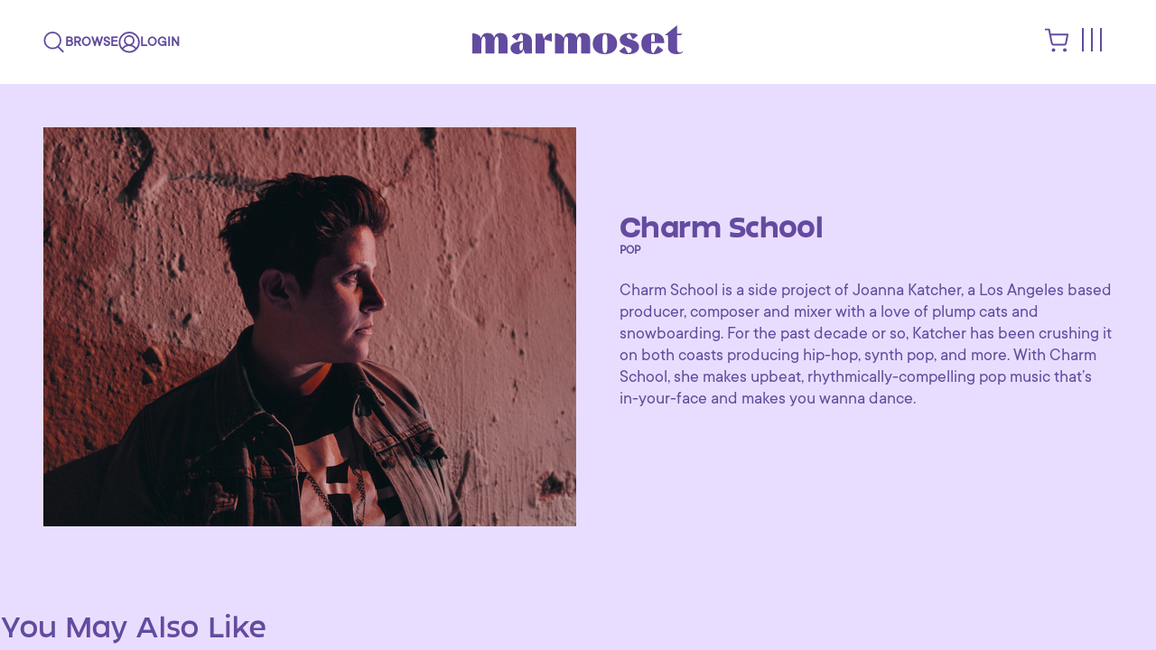

--- FILE ---
content_type: text/html; charset=utf-8
request_url: https://www.marmosetmusic.com/artists/charm-school
body_size: 56624
content:
<!DOCTYPE html>
<html lang="en">
<head>
  <title>
      Charm School | Artists | Marmoset
  </title>

  <!-- /meta -->
  <meta name="turbo-refresh-method" content="morph">
  <meta name="csrf-param" content="authenticity_token" />
<meta name="csrf-token" content="BOkjDvZfG3j75detbgyvu0IVfYIocK+nu7nxlUnVnqRKV7iSu9MNOxchCYIIMe2WhhSc5qP5YMEeoGhlo2lPJQ==" />
  <meta http-equiv="Content-Type" content="text/html; charset=utf-8">
<script type="text/javascript">window.NREUM||(NREUM={});NREUM.info={"beacon":"bam.nr-data.net","errorBeacon":"bam.nr-data.net","licenseKey":"a3aba18a06","applicationID":"2193991","transactionName":"e1YPEUsJXAkBRktVQ0xQEhFKSUMNC0M=","queueTime":2,"applicationTime":69,"agent":"","atts":"QxsURwMdEgwXawNBVEtNQ19NFEUASBYNR25RVxUASwhRCUYOAlVdS1xNR1AVbwkLUwNRVWdQD0cDAFEJF1FIFkRLXBM6UAISX1cGUgQIDwpTSRsUVRQRURdAbkhYFQ0bXBJKBUYQXUJMSk4GUQdCCElHB1xeV1VDGEQ="}</script>
<script type="text/javascript">(window.NREUM||(NREUM={})).init={ajax:{deny_list:["bam.nr-data.net"]},feature_flags:["soft_nav"]};(window.NREUM||(NREUM={})).loader_config={xpid:"VwIBVF5RGwEBXVJbDgA=",licenseKey:"a3aba18a06",applicationID:"2193991",browserID:"2194009"};;/*! For license information please see nr-loader-full-1.308.0.min.js.LICENSE.txt */
(()=>{var e,t,r={384:(e,t,r)=>{"use strict";r.d(t,{NT:()=>a,US:()=>u,Zm:()=>o,bQ:()=>d,dV:()=>c,pV:()=>l});var n=r(6154),i=r(1863),s=r(1910);const a={beacon:"bam.nr-data.net",errorBeacon:"bam.nr-data.net"};function o(){return n.gm.NREUM||(n.gm.NREUM={}),void 0===n.gm.newrelic&&(n.gm.newrelic=n.gm.NREUM),n.gm.NREUM}function c(){let e=o();return e.o||(e.o={ST:n.gm.setTimeout,SI:n.gm.setImmediate||n.gm.setInterval,CT:n.gm.clearTimeout,XHR:n.gm.XMLHttpRequest,REQ:n.gm.Request,EV:n.gm.Event,PR:n.gm.Promise,MO:n.gm.MutationObserver,FETCH:n.gm.fetch,WS:n.gm.WebSocket},(0,s.i)(...Object.values(e.o))),e}function d(e,t){let r=o();r.initializedAgents??={},t.initializedAt={ms:(0,i.t)(),date:new Date},r.initializedAgents[e]=t}function u(e,t){o()[e]=t}function l(){return function(){let e=o();const t=e.info||{};e.info={beacon:a.beacon,errorBeacon:a.errorBeacon,...t}}(),function(){let e=o();const t=e.init||{};e.init={...t}}(),c(),function(){let e=o();const t=e.loader_config||{};e.loader_config={...t}}(),o()}},782:(e,t,r)=>{"use strict";r.d(t,{T:()=>n});const n=r(860).K7.pageViewTiming},860:(e,t,r)=>{"use strict";r.d(t,{$J:()=>u,K7:()=>c,P3:()=>d,XX:()=>i,Yy:()=>o,df:()=>s,qY:()=>n,v4:()=>a});const n="events",i="jserrors",s="browser/blobs",a="rum",o="browser/logs",c={ajax:"ajax",genericEvents:"generic_events",jserrors:i,logging:"logging",metrics:"metrics",pageAction:"page_action",pageViewEvent:"page_view_event",pageViewTiming:"page_view_timing",sessionReplay:"session_replay",sessionTrace:"session_trace",softNav:"soft_navigations",spa:"spa"},d={[c.pageViewEvent]:1,[c.pageViewTiming]:2,[c.metrics]:3,[c.jserrors]:4,[c.spa]:5,[c.ajax]:6,[c.sessionTrace]:7,[c.softNav]:8,[c.sessionReplay]:9,[c.logging]:10,[c.genericEvents]:11},u={[c.pageViewEvent]:a,[c.pageViewTiming]:n,[c.ajax]:n,[c.spa]:n,[c.softNav]:n,[c.metrics]:i,[c.jserrors]:i,[c.sessionTrace]:s,[c.sessionReplay]:s,[c.logging]:o,[c.genericEvents]:"ins"}},944:(e,t,r)=>{"use strict";r.d(t,{R:()=>i});var n=r(3241);function i(e,t){"function"==typeof console.debug&&(console.debug("New Relic Warning: https://github.com/newrelic/newrelic-browser-agent/blob/main/docs/warning-codes.md#".concat(e),t),(0,n.W)({agentIdentifier:null,drained:null,type:"data",name:"warn",feature:"warn",data:{code:e,secondary:t}}))}},993:(e,t,r)=>{"use strict";r.d(t,{A$:()=>s,ET:()=>a,TZ:()=>o,p_:()=>i});var n=r(860);const i={ERROR:"ERROR",WARN:"WARN",INFO:"INFO",DEBUG:"DEBUG",TRACE:"TRACE"},s={OFF:0,ERROR:1,WARN:2,INFO:3,DEBUG:4,TRACE:5},a="log",o=n.K7.logging},1541:(e,t,r)=>{"use strict";r.d(t,{U:()=>i,f:()=>n});const n={MFE:"MFE",BA:"BA"};function i(e,t){if(2!==t?.harvestEndpointVersion)return{};const r=t.agentRef.runtime.appMetadata.agents[0].entityGuid;return e?{"source.id":e.id,"source.name":e.name,"source.type":e.type,"parent.id":e.parent?.id||r,"parent.type":e.parent?.type||n.BA}:{"entity.guid":r,appId:t.agentRef.info.applicationID}}},1687:(e,t,r)=>{"use strict";r.d(t,{Ak:()=>d,Ze:()=>h,x3:()=>u});var n=r(3241),i=r(7836),s=r(3606),a=r(860),o=r(2646);const c={};function d(e,t){const r={staged:!1,priority:a.P3[t]||0};l(e),c[e].get(t)||c[e].set(t,r)}function u(e,t){e&&c[e]&&(c[e].get(t)&&c[e].delete(t),p(e,t,!1),c[e].size&&f(e))}function l(e){if(!e)throw new Error("agentIdentifier required");c[e]||(c[e]=new Map)}function h(e="",t="feature",r=!1){if(l(e),!e||!c[e].get(t)||r)return p(e,t);c[e].get(t).staged=!0,f(e)}function f(e){const t=Array.from(c[e]);t.every(([e,t])=>t.staged)&&(t.sort((e,t)=>e[1].priority-t[1].priority),t.forEach(([t])=>{c[e].delete(t),p(e,t)}))}function p(e,t,r=!0){const a=e?i.ee.get(e):i.ee,c=s.i.handlers;if(!a.aborted&&a.backlog&&c){if((0,n.W)({agentIdentifier:e,type:"lifecycle",name:"drain",feature:t}),r){const e=a.backlog[t],r=c[t];if(r){for(let t=0;e&&t<e.length;++t)g(e[t],r);Object.entries(r).forEach(([e,t])=>{Object.values(t||{}).forEach(t=>{t[0]?.on&&t[0]?.context()instanceof o.y&&t[0].on(e,t[1])})})}}a.isolatedBacklog||delete c[t],a.backlog[t]=null,a.emit("drain-"+t,[])}}function g(e,t){var r=e[1];Object.values(t[r]||{}).forEach(t=>{var r=e[0];if(t[0]===r){var n=t[1],i=e[3],s=e[2];n.apply(i,s)}})}},1738:(e,t,r)=>{"use strict";r.d(t,{U:()=>f,Y:()=>h});var n=r(3241),i=r(9908),s=r(1863),a=r(944),o=r(5701),c=r(3969),d=r(8362),u=r(860),l=r(4261);function h(e,t,r,s){const h=s||r;!h||h[e]&&h[e]!==d.d.prototype[e]||(h[e]=function(){(0,i.p)(c.xV,["API/"+e+"/called"],void 0,u.K7.metrics,r.ee),(0,n.W)({agentIdentifier:r.agentIdentifier,drained:!!o.B?.[r.agentIdentifier],type:"data",name:"api",feature:l.Pl+e,data:{}});try{return t.apply(this,arguments)}catch(e){(0,a.R)(23,e)}})}function f(e,t,r,n,a){const o=e.info;null===r?delete o.jsAttributes[t]:o.jsAttributes[t]=r,(a||null===r)&&(0,i.p)(l.Pl+n,[(0,s.t)(),t,r],void 0,"session",e.ee)}},1741:(e,t,r)=>{"use strict";r.d(t,{W:()=>s});var n=r(944),i=r(4261);class s{#e(e,...t){if(this[e]!==s.prototype[e])return this[e](...t);(0,n.R)(35,e)}addPageAction(e,t){return this.#e(i.hG,e,t)}register(e){return this.#e(i.eY,e)}recordCustomEvent(e,t){return this.#e(i.fF,e,t)}setPageViewName(e,t){return this.#e(i.Fw,e,t)}setCustomAttribute(e,t,r){return this.#e(i.cD,e,t,r)}noticeError(e,t){return this.#e(i.o5,e,t)}setUserId(e,t=!1){return this.#e(i.Dl,e,t)}setApplicationVersion(e){return this.#e(i.nb,e)}setErrorHandler(e){return this.#e(i.bt,e)}addRelease(e,t){return this.#e(i.k6,e,t)}log(e,t){return this.#e(i.$9,e,t)}start(){return this.#e(i.d3)}finished(e){return this.#e(i.BL,e)}recordReplay(){return this.#e(i.CH)}pauseReplay(){return this.#e(i.Tb)}addToTrace(e){return this.#e(i.U2,e)}setCurrentRouteName(e){return this.#e(i.PA,e)}interaction(e){return this.#e(i.dT,e)}wrapLogger(e,t,r){return this.#e(i.Wb,e,t,r)}measure(e,t){return this.#e(i.V1,e,t)}consent(e){return this.#e(i.Pv,e)}}},1863:(e,t,r)=>{"use strict";function n(){return Math.floor(performance.now())}r.d(t,{t:()=>n})},1910:(e,t,r)=>{"use strict";r.d(t,{i:()=>s});var n=r(944);const i=new Map;function s(...e){return e.every(e=>{if(i.has(e))return i.get(e);const t="function"==typeof e?e.toString():"",r=t.includes("[native code]"),s=t.includes("nrWrapper");return r||s||(0,n.R)(64,e?.name||t),i.set(e,r),r})}},2555:(e,t,r)=>{"use strict";r.d(t,{D:()=>o,f:()=>a});var n=r(384),i=r(8122);const s={beacon:n.NT.beacon,errorBeacon:n.NT.errorBeacon,licenseKey:void 0,applicationID:void 0,sa:void 0,queueTime:void 0,applicationTime:void 0,ttGuid:void 0,user:void 0,account:void 0,product:void 0,extra:void 0,jsAttributes:{},userAttributes:void 0,atts:void 0,transactionName:void 0,tNamePlain:void 0};function a(e){try{return!!e.licenseKey&&!!e.errorBeacon&&!!e.applicationID}catch(e){return!1}}const o=e=>(0,i.a)(e,s)},2614:(e,t,r)=>{"use strict";r.d(t,{BB:()=>a,H3:()=>n,g:()=>d,iL:()=>c,tS:()=>o,uh:()=>i,wk:()=>s});const n="NRBA",i="SESSION",s=144e5,a=18e5,o={STARTED:"session-started",PAUSE:"session-pause",RESET:"session-reset",RESUME:"session-resume",UPDATE:"session-update"},c={SAME_TAB:"same-tab",CROSS_TAB:"cross-tab"},d={OFF:0,FULL:1,ERROR:2}},2646:(e,t,r)=>{"use strict";r.d(t,{y:()=>n});class n{constructor(e){this.contextId=e}}},2843:(e,t,r)=>{"use strict";r.d(t,{G:()=>s,u:()=>i});var n=r(3878);function i(e,t=!1,r,i){(0,n.DD)("visibilitychange",function(){if(t)return void("hidden"===document.visibilityState&&e());e(document.visibilityState)},r,i)}function s(e,t,r){(0,n.sp)("pagehide",e,t,r)}},3241:(e,t,r)=>{"use strict";r.d(t,{W:()=>s});var n=r(6154);const i="newrelic";function s(e={}){try{n.gm.dispatchEvent(new CustomEvent(i,{detail:e}))}catch(e){}}},3304:(e,t,r)=>{"use strict";r.d(t,{A:()=>s});var n=r(7836);const i=()=>{const e=new WeakSet;return(t,r)=>{if("object"==typeof r&&null!==r){if(e.has(r))return;e.add(r)}return r}};function s(e){try{return JSON.stringify(e,i())??""}catch(e){try{n.ee.emit("internal-error",[e])}catch(e){}return""}}},3333:(e,t,r)=>{"use strict";r.d(t,{$v:()=>u,TZ:()=>n,Xh:()=>c,Zp:()=>i,kd:()=>d,mq:()=>o,nf:()=>a,qN:()=>s});const n=r(860).K7.genericEvents,i=["auxclick","click","copy","keydown","paste","scrollend"],s=["focus","blur"],a=4,o=1e3,c=2e3,d=["PageAction","UserAction","BrowserPerformance"],u={RESOURCES:"experimental.resources",REGISTER:"register"}},3434:(e,t,r)=>{"use strict";r.d(t,{Jt:()=>s,YM:()=>d});var n=r(7836),i=r(5607);const s="nr@original:".concat(i.W),a=50;var o=Object.prototype.hasOwnProperty,c=!1;function d(e,t){return e||(e=n.ee),r.inPlace=function(e,t,n,i,s){n||(n="");const a="-"===n.charAt(0);for(let o=0;o<t.length;o++){const c=t[o],d=e[c];l(d)||(e[c]=r(d,a?c+n:n,i,c,s))}},r.flag=s,r;function r(t,r,n,c,d){return l(t)?t:(r||(r=""),nrWrapper[s]=t,function(e,t,r){if(Object.defineProperty&&Object.keys)try{return Object.keys(e).forEach(function(r){Object.defineProperty(t,r,{get:function(){return e[r]},set:function(t){return e[r]=t,t}})}),t}catch(e){u([e],r)}for(var n in e)o.call(e,n)&&(t[n]=e[n])}(t,nrWrapper,e),nrWrapper);function nrWrapper(){var s,o,l,h;let f;try{o=this,s=[...arguments],l="function"==typeof n?n(s,o):n||{}}catch(t){u([t,"",[s,o,c],l],e)}i(r+"start",[s,o,c],l,d);const p=performance.now();let g;try{return h=t.apply(o,s),g=performance.now(),h}catch(e){throw g=performance.now(),i(r+"err",[s,o,e],l,d),f=e,f}finally{const e=g-p,t={start:p,end:g,duration:e,isLongTask:e>=a,methodName:c,thrownError:f};t.isLongTask&&i("long-task",[t,o],l,d),i(r+"end",[s,o,h],l,d)}}}function i(r,n,i,s){if(!c||t){var a=c;c=!0;try{e.emit(r,n,i,t,s)}catch(t){u([t,r,n,i],e)}c=a}}}function u(e,t){t||(t=n.ee);try{t.emit("internal-error",e)}catch(e){}}function l(e){return!(e&&"function"==typeof e&&e.apply&&!e[s])}},3606:(e,t,r)=>{"use strict";r.d(t,{i:()=>s});var n=r(9908);s.on=a;var i=s.handlers={};function s(e,t,r,s){a(s||n.d,i,e,t,r)}function a(e,t,r,i,s){s||(s="feature"),e||(e=n.d);var a=t[s]=t[s]||{};(a[r]=a[r]||[]).push([e,i])}},3738:(e,t,r)=>{"use strict";r.d(t,{He:()=>i,Kp:()=>o,Lc:()=>d,Rz:()=>u,TZ:()=>n,bD:()=>s,d3:()=>a,jx:()=>l,sl:()=>h,uP:()=>c});const n=r(860).K7.sessionTrace,i="bstResource",s="resource",a="-start",o="-end",c="fn"+a,d="fn"+o,u="pushState",l=1e3,h=3e4},3785:(e,t,r)=>{"use strict";r.d(t,{R:()=>c,b:()=>d});var n=r(9908),i=r(1863),s=r(860),a=r(3969),o=r(993);function c(e,t,r={},c=o.p_.INFO,d=!0,u,l=(0,i.t)()){(0,n.p)(a.xV,["API/logging/".concat(c.toLowerCase(),"/called")],void 0,s.K7.metrics,e),(0,n.p)(o.ET,[l,t,r,c,d,u],void 0,s.K7.logging,e)}function d(e){return"string"==typeof e&&Object.values(o.p_).some(t=>t===e.toUpperCase().trim())}},3878:(e,t,r)=>{"use strict";function n(e,t){return{capture:e,passive:!1,signal:t}}function i(e,t,r=!1,i){window.addEventListener(e,t,n(r,i))}function s(e,t,r=!1,i){document.addEventListener(e,t,n(r,i))}r.d(t,{DD:()=>s,jT:()=>n,sp:()=>i})},3969:(e,t,r)=>{"use strict";r.d(t,{TZ:()=>n,XG:()=>o,rs:()=>i,xV:()=>a,z_:()=>s});const n=r(860).K7.metrics,i="sm",s="cm",a="storeSupportabilityMetrics",o="storeEventMetrics"},4234:(e,t,r)=>{"use strict";r.d(t,{W:()=>s});var n=r(7836),i=r(1687);class s{constructor(e,t){this.agentIdentifier=e,this.ee=n.ee.get(e),this.featureName=t,this.blocked=!1}deregisterDrain(){(0,i.x3)(this.agentIdentifier,this.featureName)}}},4261:(e,t,r)=>{"use strict";r.d(t,{$9:()=>d,BL:()=>o,CH:()=>f,Dl:()=>w,Fw:()=>y,PA:()=>m,Pl:()=>n,Pv:()=>T,Tb:()=>l,U2:()=>s,V1:()=>E,Wb:()=>x,bt:()=>b,cD:()=>v,d3:()=>R,dT:()=>c,eY:()=>p,fF:()=>h,hG:()=>i,k6:()=>a,nb:()=>g,o5:()=>u});const n="api-",i="addPageAction",s="addToTrace",a="addRelease",o="finished",c="interaction",d="log",u="noticeError",l="pauseReplay",h="recordCustomEvent",f="recordReplay",p="register",g="setApplicationVersion",m="setCurrentRouteName",v="setCustomAttribute",b="setErrorHandler",y="setPageViewName",w="setUserId",R="start",x="wrapLogger",E="measure",T="consent"},5205:(e,t,r)=>{"use strict";r.d(t,{j:()=>S});var n=r(384),i=r(1741);var s=r(2555),a=r(3333);const o=e=>{if(!e||"string"!=typeof e)return!1;try{document.createDocumentFragment().querySelector(e)}catch{return!1}return!0};var c=r(2614),d=r(944),u=r(8122);const l="[data-nr-mask]",h=e=>(0,u.a)(e,(()=>{const e={feature_flags:[],experimental:{allow_registered_children:!1,resources:!1},mask_selector:"*",block_selector:"[data-nr-block]",mask_input_options:{color:!1,date:!1,"datetime-local":!1,email:!1,month:!1,number:!1,range:!1,search:!1,tel:!1,text:!1,time:!1,url:!1,week:!1,textarea:!1,select:!1,password:!0}};return{ajax:{deny_list:void 0,block_internal:!0,enabled:!0,autoStart:!0},api:{get allow_registered_children(){return e.feature_flags.includes(a.$v.REGISTER)||e.experimental.allow_registered_children},set allow_registered_children(t){e.experimental.allow_registered_children=t},duplicate_registered_data:!1},browser_consent_mode:{enabled:!1},distributed_tracing:{enabled:void 0,exclude_newrelic_header:void 0,cors_use_newrelic_header:void 0,cors_use_tracecontext_headers:void 0,allowed_origins:void 0},get feature_flags(){return e.feature_flags},set feature_flags(t){e.feature_flags=t},generic_events:{enabled:!0,autoStart:!0},harvest:{interval:30},jserrors:{enabled:!0,autoStart:!0},logging:{enabled:!0,autoStart:!0},metrics:{enabled:!0,autoStart:!0},obfuscate:void 0,page_action:{enabled:!0},page_view_event:{enabled:!0,autoStart:!0},page_view_timing:{enabled:!0,autoStart:!0},performance:{capture_marks:!1,capture_measures:!1,capture_detail:!0,resources:{get enabled(){return e.feature_flags.includes(a.$v.RESOURCES)||e.experimental.resources},set enabled(t){e.experimental.resources=t},asset_types:[],first_party_domains:[],ignore_newrelic:!0}},privacy:{cookies_enabled:!0},proxy:{assets:void 0,beacon:void 0},session:{expiresMs:c.wk,inactiveMs:c.BB},session_replay:{autoStart:!0,enabled:!1,preload:!1,sampling_rate:10,error_sampling_rate:100,collect_fonts:!1,inline_images:!1,fix_stylesheets:!0,mask_all_inputs:!0,get mask_text_selector(){return e.mask_selector},set mask_text_selector(t){o(t)?e.mask_selector="".concat(t,",").concat(l):""===t||null===t?e.mask_selector=l:(0,d.R)(5,t)},get block_class(){return"nr-block"},get ignore_class(){return"nr-ignore"},get mask_text_class(){return"nr-mask"},get block_selector(){return e.block_selector},set block_selector(t){o(t)?e.block_selector+=",".concat(t):""!==t&&(0,d.R)(6,t)},get mask_input_options(){return e.mask_input_options},set mask_input_options(t){t&&"object"==typeof t?e.mask_input_options={...t,password:!0}:(0,d.R)(7,t)}},session_trace:{enabled:!0,autoStart:!0},soft_navigations:{enabled:!0,autoStart:!0},spa:{enabled:!0,autoStart:!0},ssl:void 0,user_actions:{enabled:!0,elementAttributes:["id","className","tagName","type"]}}})());var f=r(6154),p=r(9324);let g=0;const m={buildEnv:p.F3,distMethod:p.Xs,version:p.xv,originTime:f.WN},v={consented:!1},b={appMetadata:{},get consented(){return this.session?.state?.consent||v.consented},set consented(e){v.consented=e},customTransaction:void 0,denyList:void 0,disabled:!1,harvester:void 0,isolatedBacklog:!1,isRecording:!1,loaderType:void 0,maxBytes:3e4,obfuscator:void 0,onerror:void 0,ptid:void 0,releaseIds:{},session:void 0,timeKeeper:void 0,registeredEntities:[],jsAttributesMetadata:{bytes:0},get harvestCount(){return++g}},y=e=>{const t=(0,u.a)(e,b),r=Object.keys(m).reduce((e,t)=>(e[t]={value:m[t],writable:!1,configurable:!0,enumerable:!0},e),{});return Object.defineProperties(t,r)};var w=r(5701);const R=e=>{const t=e.startsWith("http");e+="/",r.p=t?e:"https://"+e};var x=r(7836),E=r(3241);const T={accountID:void 0,trustKey:void 0,agentID:void 0,licenseKey:void 0,applicationID:void 0,xpid:void 0},A=e=>(0,u.a)(e,T),_=new Set;function S(e,t={},r,a){let{init:o,info:c,loader_config:d,runtime:u={},exposed:l=!0}=t;if(!c){const e=(0,n.pV)();o=e.init,c=e.info,d=e.loader_config}e.init=h(o||{}),e.loader_config=A(d||{}),c.jsAttributes??={},f.bv&&(c.jsAttributes.isWorker=!0),e.info=(0,s.D)(c);const p=e.init,g=[c.beacon,c.errorBeacon];_.has(e.agentIdentifier)||(p.proxy.assets&&(R(p.proxy.assets),g.push(p.proxy.assets)),p.proxy.beacon&&g.push(p.proxy.beacon),e.beacons=[...g],function(e){const t=(0,n.pV)();Object.getOwnPropertyNames(i.W.prototype).forEach(r=>{const n=i.W.prototype[r];if("function"!=typeof n||"constructor"===n)return;let s=t[r];e[r]&&!1!==e.exposed&&"micro-agent"!==e.runtime?.loaderType&&(t[r]=(...t)=>{const n=e[r](...t);return s?s(...t):n})})}(e),(0,n.US)("activatedFeatures",w.B)),u.denyList=[...p.ajax.deny_list||[],...p.ajax.block_internal?g:[]],u.ptid=e.agentIdentifier,u.loaderType=r,e.runtime=y(u),_.has(e.agentIdentifier)||(e.ee=x.ee.get(e.agentIdentifier),e.exposed=l,(0,E.W)({agentIdentifier:e.agentIdentifier,drained:!!w.B?.[e.agentIdentifier],type:"lifecycle",name:"initialize",feature:void 0,data:e.config})),_.add(e.agentIdentifier)}},5270:(e,t,r)=>{"use strict";r.d(t,{Aw:()=>a,SR:()=>s,rF:()=>o});var n=r(384),i=r(7767);function s(e){return!!(0,n.dV)().o.MO&&(0,i.V)(e)&&!0===e?.session_trace.enabled}function a(e){return!0===e?.session_replay.preload&&s(e)}function o(e,t){try{if("string"==typeof t?.type){if("password"===t.type.toLowerCase())return"*".repeat(e?.length||0);if(void 0!==t?.dataset?.nrUnmask||t?.classList?.contains("nr-unmask"))return e}}catch(e){}return"string"==typeof e?e.replace(/[\S]/g,"*"):"*".repeat(e?.length||0)}},5289:(e,t,r)=>{"use strict";r.d(t,{GG:()=>a,Qr:()=>c,sB:()=>o});var n=r(3878),i=r(6389);function s(){return"undefined"==typeof document||"complete"===document.readyState}function a(e,t){if(s())return e();const r=(0,i.J)(e),a=setInterval(()=>{s()&&(clearInterval(a),r())},500);(0,n.sp)("load",r,t)}function o(e){if(s())return e();(0,n.DD)("DOMContentLoaded",e)}function c(e){if(s())return e();(0,n.sp)("popstate",e)}},5607:(e,t,r)=>{"use strict";r.d(t,{W:()=>n});const n=(0,r(9566).bz)()},5701:(e,t,r)=>{"use strict";r.d(t,{B:()=>s,t:()=>a});var n=r(3241);const i=new Set,s={};function a(e,t){const r=t.agentIdentifier;s[r]??={},e&&"object"==typeof e&&(i.has(r)||(t.ee.emit("rumresp",[e]),s[r]=e,i.add(r),(0,n.W)({agentIdentifier:r,loaded:!0,drained:!0,type:"lifecycle",name:"load",feature:void 0,data:e})))}},6154:(e,t,r)=>{"use strict";r.d(t,{OF:()=>d,RI:()=>i,WN:()=>h,bv:()=>s,eN:()=>f,gm:()=>a,lR:()=>l,m:()=>c,mw:()=>o,sb:()=>u});var n=r(1863);const i="undefined"!=typeof window&&!!window.document,s="undefined"!=typeof WorkerGlobalScope&&("undefined"!=typeof self&&self instanceof WorkerGlobalScope&&self.navigator instanceof WorkerNavigator||"undefined"!=typeof globalThis&&globalThis instanceof WorkerGlobalScope&&globalThis.navigator instanceof WorkerNavigator),a=i?window:"undefined"!=typeof WorkerGlobalScope&&("undefined"!=typeof self&&self instanceof WorkerGlobalScope&&self||"undefined"!=typeof globalThis&&globalThis instanceof WorkerGlobalScope&&globalThis),o=Boolean("hidden"===a?.document?.visibilityState),c=""+a?.location,d=/iPad|iPhone|iPod/.test(a.navigator?.userAgent),u=d&&"undefined"==typeof SharedWorker,l=(()=>{const e=a.navigator?.userAgent?.match(/Firefox[/\s](\d+\.\d+)/);return Array.isArray(e)&&e.length>=2?+e[1]:0})(),h=Date.now()-(0,n.t)(),f=()=>"undefined"!=typeof PerformanceNavigationTiming&&a?.performance?.getEntriesByType("navigation")?.[0]?.responseStart},6344:(e,t,r)=>{"use strict";r.d(t,{BB:()=>u,Qb:()=>l,TZ:()=>i,Ug:()=>a,Vh:()=>s,_s:()=>o,bc:()=>d,yP:()=>c});var n=r(2614);const i=r(860).K7.sessionReplay,s="errorDuringReplay",a=.12,o={DomContentLoaded:0,Load:1,FullSnapshot:2,IncrementalSnapshot:3,Meta:4,Custom:5},c={[n.g.ERROR]:15e3,[n.g.FULL]:3e5,[n.g.OFF]:0},d={RESET:{message:"Session was reset",sm:"Reset"},IMPORT:{message:"Recorder failed to import",sm:"Import"},TOO_MANY:{message:"429: Too Many Requests",sm:"Too-Many"},TOO_BIG:{message:"Payload was too large",sm:"Too-Big"},CROSS_TAB:{message:"Session Entity was set to OFF on another tab",sm:"Cross-Tab"},ENTITLEMENTS:{message:"Session Replay is not allowed and will not be started",sm:"Entitlement"}},u=5e3,l={API:"api",RESUME:"resume",SWITCH_TO_FULL:"switchToFull",INITIALIZE:"initialize",PRELOAD:"preload"}},6389:(e,t,r)=>{"use strict";function n(e,t=500,r={}){const n=r?.leading||!1;let i;return(...r)=>{n&&void 0===i&&(e.apply(this,r),i=setTimeout(()=>{i=clearTimeout(i)},t)),n||(clearTimeout(i),i=setTimeout(()=>{e.apply(this,r)},t))}}function i(e){let t=!1;return(...r)=>{t||(t=!0,e.apply(this,r))}}r.d(t,{J:()=>i,s:()=>n})},6630:(e,t,r)=>{"use strict";r.d(t,{T:()=>n});const n=r(860).K7.pageViewEvent},6774:(e,t,r)=>{"use strict";r.d(t,{T:()=>n});const n=r(860).K7.jserrors},7295:(e,t,r)=>{"use strict";r.d(t,{Xv:()=>a,gX:()=>i,iW:()=>s});var n=[];function i(e){if(!e||s(e))return!1;if(0===n.length)return!0;if("*"===n[0].hostname)return!1;for(var t=0;t<n.length;t++){var r=n[t];if(r.hostname.test(e.hostname)&&r.pathname.test(e.pathname))return!1}return!0}function s(e){return void 0===e.hostname}function a(e){if(n=[],e&&e.length)for(var t=0;t<e.length;t++){let r=e[t];if(!r)continue;if("*"===r)return void(n=[{hostname:"*"}]);0===r.indexOf("http://")?r=r.substring(7):0===r.indexOf("https://")&&(r=r.substring(8));const i=r.indexOf("/");let s,a;i>0?(s=r.substring(0,i),a=r.substring(i)):(s=r,a="*");let[c]=s.split(":");n.push({hostname:o(c),pathname:o(a,!0)})}}function o(e,t=!1){const r=e.replace(/[.+?^${}()|[\]\\]/g,e=>"\\"+e).replace(/\*/g,".*?");return new RegExp((t?"^":"")+r+"$")}},7485:(e,t,r)=>{"use strict";r.d(t,{D:()=>i});var n=r(6154);function i(e){if(0===(e||"").indexOf("data:"))return{protocol:"data"};try{const t=new URL(e,location.href),r={port:t.port,hostname:t.hostname,pathname:t.pathname,search:t.search,protocol:t.protocol.slice(0,t.protocol.indexOf(":")),sameOrigin:t.protocol===n.gm?.location?.protocol&&t.host===n.gm?.location?.host};return r.port&&""!==r.port||("http:"===t.protocol&&(r.port="80"),"https:"===t.protocol&&(r.port="443")),r.pathname&&""!==r.pathname?r.pathname.startsWith("/")||(r.pathname="/".concat(r.pathname)):r.pathname="/",r}catch(e){return{}}}},7699:(e,t,r)=>{"use strict";r.d(t,{It:()=>s,KC:()=>o,No:()=>i,qh:()=>a});var n=r(860);const i=16e3,s=1e6,a="SESSION_ERROR",o={[n.K7.logging]:!0,[n.K7.genericEvents]:!1,[n.K7.jserrors]:!1,[n.K7.ajax]:!1}},7767:(e,t,r)=>{"use strict";r.d(t,{V:()=>i});var n=r(6154);const i=e=>n.RI&&!0===e?.privacy.cookies_enabled},7836:(e,t,r)=>{"use strict";r.d(t,{P:()=>o,ee:()=>c});var n=r(384),i=r(8990),s=r(2646),a=r(5607);const o="nr@context:".concat(a.W),c=function e(t,r){var n={},a={},u={},l=!1;try{l=16===r.length&&d.initializedAgents?.[r]?.runtime.isolatedBacklog}catch(e){}var h={on:p,addEventListener:p,removeEventListener:function(e,t){var r=n[e];if(!r)return;for(var i=0;i<r.length;i++)r[i]===t&&r.splice(i,1)},emit:function(e,r,n,i,s){!1!==s&&(s=!0);if(c.aborted&&!i)return;t&&s&&t.emit(e,r,n);var o=f(n);g(e).forEach(e=>{e.apply(o,r)});var d=v()[a[e]];d&&d.push([h,e,r,o]);return o},get:m,listeners:g,context:f,buffer:function(e,t){const r=v();if(t=t||"feature",h.aborted)return;Object.entries(e||{}).forEach(([e,n])=>{a[n]=t,t in r||(r[t]=[])})},abort:function(){h._aborted=!0,Object.keys(h.backlog).forEach(e=>{delete h.backlog[e]})},isBuffering:function(e){return!!v()[a[e]]},debugId:r,backlog:l?{}:t&&"object"==typeof t.backlog?t.backlog:{},isolatedBacklog:l};return Object.defineProperty(h,"aborted",{get:()=>{let e=h._aborted||!1;return e||(t&&(e=t.aborted),e)}}),h;function f(e){return e&&e instanceof s.y?e:e?(0,i.I)(e,o,()=>new s.y(o)):new s.y(o)}function p(e,t){n[e]=g(e).concat(t)}function g(e){return n[e]||[]}function m(t){return u[t]=u[t]||e(h,t)}function v(){return h.backlog}}(void 0,"globalEE"),d=(0,n.Zm)();d.ee||(d.ee=c)},8122:(e,t,r)=>{"use strict";r.d(t,{a:()=>i});var n=r(944);function i(e,t){try{if(!e||"object"!=typeof e)return(0,n.R)(3);if(!t||"object"!=typeof t)return(0,n.R)(4);const r=Object.create(Object.getPrototypeOf(t),Object.getOwnPropertyDescriptors(t)),s=0===Object.keys(r).length?e:r;for(let a in s)if(void 0!==e[a])try{if(null===e[a]){r[a]=null;continue}Array.isArray(e[a])&&Array.isArray(t[a])?r[a]=Array.from(new Set([...e[a],...t[a]])):"object"==typeof e[a]&&"object"==typeof t[a]?r[a]=i(e[a],t[a]):r[a]=e[a]}catch(e){r[a]||(0,n.R)(1,e)}return r}catch(e){(0,n.R)(2,e)}}},8139:(e,t,r)=>{"use strict";r.d(t,{u:()=>h});var n=r(7836),i=r(3434),s=r(8990),a=r(6154);const o={},c=a.gm.XMLHttpRequest,d="addEventListener",u="removeEventListener",l="nr@wrapped:".concat(n.P);function h(e){var t=function(e){return(e||n.ee).get("events")}(e);if(o[t.debugId]++)return t;o[t.debugId]=1;var r=(0,i.YM)(t,!0);function h(e){r.inPlace(e,[d,u],"-",p)}function p(e,t){return e[1]}return"getPrototypeOf"in Object&&(a.RI&&f(document,h),c&&f(c.prototype,h),f(a.gm,h)),t.on(d+"-start",function(e,t){var n=e[1];if(null!==n&&("function"==typeof n||"object"==typeof n)&&"newrelic"!==e[0]){var i=(0,s.I)(n,l,function(){var e={object:function(){if("function"!=typeof n.handleEvent)return;return n.handleEvent.apply(n,arguments)},function:n}[typeof n];return e?r(e,"fn-",null,e.name||"anonymous"):n});this.wrapped=e[1]=i}}),t.on(u+"-start",function(e){e[1]=this.wrapped||e[1]}),t}function f(e,t,...r){let n=e;for(;"object"==typeof n&&!Object.prototype.hasOwnProperty.call(n,d);)n=Object.getPrototypeOf(n);n&&t(n,...r)}},8362:(e,t,r)=>{"use strict";r.d(t,{d:()=>s});var n=r(9566),i=r(1741);class s extends i.W{agentIdentifier=(0,n.LA)(16)}},8374:(e,t,r)=>{r.nc=(()=>{try{return document?.currentScript?.nonce}catch(e){}return""})()},8990:(e,t,r)=>{"use strict";r.d(t,{I:()=>i});var n=Object.prototype.hasOwnProperty;function i(e,t,r){if(n.call(e,t))return e[t];var i=r();if(Object.defineProperty&&Object.keys)try{return Object.defineProperty(e,t,{value:i,writable:!0,enumerable:!1}),i}catch(e){}return e[t]=i,i}},9119:(e,t,r)=>{"use strict";r.d(t,{L:()=>s});var n=/([^?#]*)[^#]*(#[^?]*|$).*/,i=/([^?#]*)().*/;function s(e,t){return e?e.replace(t?n:i,"$1$2"):e}},9300:(e,t,r)=>{"use strict";r.d(t,{T:()=>n});const n=r(860).K7.ajax},9324:(e,t,r)=>{"use strict";r.d(t,{AJ:()=>a,F3:()=>i,Xs:()=>s,Yq:()=>o,xv:()=>n});const n="1.308.0",i="PROD",s="CDN",a="@newrelic/rrweb",o="1.0.1"},9566:(e,t,r)=>{"use strict";r.d(t,{LA:()=>o,ZF:()=>c,bz:()=>a,el:()=>d});var n=r(6154);const i="xxxxxxxx-xxxx-4xxx-yxxx-xxxxxxxxxxxx";function s(e,t){return e?15&e[t]:16*Math.random()|0}function a(){const e=n.gm?.crypto||n.gm?.msCrypto;let t,r=0;return e&&e.getRandomValues&&(t=e.getRandomValues(new Uint8Array(30))),i.split("").map(e=>"x"===e?s(t,r++).toString(16):"y"===e?(3&s()|8).toString(16):e).join("")}function o(e){const t=n.gm?.crypto||n.gm?.msCrypto;let r,i=0;t&&t.getRandomValues&&(r=t.getRandomValues(new Uint8Array(e)));const a=[];for(var o=0;o<e;o++)a.push(s(r,i++).toString(16));return a.join("")}function c(){return o(16)}function d(){return o(32)}},9908:(e,t,r)=>{"use strict";r.d(t,{d:()=>n,p:()=>i});var n=r(7836).ee.get("handle");function i(e,t,r,i,s){s?(s.buffer([e],i),s.emit(e,t,r)):(n.buffer([e],i),n.emit(e,t,r))}}},n={};function i(e){var t=n[e];if(void 0!==t)return t.exports;var s=n[e]={exports:{}};return r[e](s,s.exports,i),s.exports}i.m=r,i.d=(e,t)=>{for(var r in t)i.o(t,r)&&!i.o(e,r)&&Object.defineProperty(e,r,{enumerable:!0,get:t[r]})},i.f={},i.e=e=>Promise.all(Object.keys(i.f).reduce((t,r)=>(i.f[r](e,t),t),[])),i.u=e=>({95:"nr-full-compressor",222:"nr-full-recorder",891:"nr-full"}[e]+"-1.308.0.min.js"),i.o=(e,t)=>Object.prototype.hasOwnProperty.call(e,t),e={},t="NRBA-1.308.0.PROD:",i.l=(r,n,s,a)=>{if(e[r])e[r].push(n);else{var o,c;if(void 0!==s)for(var d=document.getElementsByTagName("script"),u=0;u<d.length;u++){var l=d[u];if(l.getAttribute("src")==r||l.getAttribute("data-webpack")==t+s){o=l;break}}if(!o){c=!0;var h={891:"sha512-fcveNDcpRQS9OweGhN4uJe88Qmg+EVyH6j/wngwL2Le0m7LYyz7q+JDx7KBxsdDF4TaPVsSmHg12T3pHwdLa7w==",222:"sha512-O8ZzdvgB4fRyt7k2Qrr4STpR+tCA2mcQEig6/dP3rRy9uEx1CTKQ6cQ7Src0361y7xS434ua+zIPo265ZpjlEg==",95:"sha512-jDWejat/6/UDex/9XjYoPPmpMPuEvBCSuCg/0tnihjbn5bh9mP3An0NzFV9T5Tc+3kKhaXaZA8UIKPAanD2+Gw=="};(o=document.createElement("script")).charset="utf-8",i.nc&&o.setAttribute("nonce",i.nc),o.setAttribute("data-webpack",t+s),o.src=r,0!==o.src.indexOf(window.location.origin+"/")&&(o.crossOrigin="anonymous"),h[a]&&(o.integrity=h[a])}e[r]=[n];var f=(t,n)=>{o.onerror=o.onload=null,clearTimeout(p);var i=e[r];if(delete e[r],o.parentNode&&o.parentNode.removeChild(o),i&&i.forEach(e=>e(n)),t)return t(n)},p=setTimeout(f.bind(null,void 0,{type:"timeout",target:o}),12e4);o.onerror=f.bind(null,o.onerror),o.onload=f.bind(null,o.onload),c&&document.head.appendChild(o)}},i.r=e=>{"undefined"!=typeof Symbol&&Symbol.toStringTag&&Object.defineProperty(e,Symbol.toStringTag,{value:"Module"}),Object.defineProperty(e,"__esModule",{value:!0})},i.p="https://js-agent.newrelic.com/",(()=>{var e={85:0,959:0};i.f.j=(t,r)=>{var n=i.o(e,t)?e[t]:void 0;if(0!==n)if(n)r.push(n[2]);else{var s=new Promise((r,i)=>n=e[t]=[r,i]);r.push(n[2]=s);var a=i.p+i.u(t),o=new Error;i.l(a,r=>{if(i.o(e,t)&&(0!==(n=e[t])&&(e[t]=void 0),n)){var s=r&&("load"===r.type?"missing":r.type),a=r&&r.target&&r.target.src;o.message="Loading chunk "+t+" failed: ("+s+": "+a+")",o.name="ChunkLoadError",o.type=s,o.request=a,n[1](o)}},"chunk-"+t,t)}};var t=(t,r)=>{var n,s,[a,o,c]=r,d=0;if(a.some(t=>0!==e[t])){for(n in o)i.o(o,n)&&(i.m[n]=o[n]);if(c)c(i)}for(t&&t(r);d<a.length;d++)s=a[d],i.o(e,s)&&e[s]&&e[s][0](),e[s]=0},r=self["webpackChunk:NRBA-1.308.0.PROD"]=self["webpackChunk:NRBA-1.308.0.PROD"]||[];r.forEach(t.bind(null,0)),r.push=t.bind(null,r.push.bind(r))})(),(()=>{"use strict";i(8374);var e=i(8362),t=i(860);const r=Object.values(t.K7);var n=i(5205);var s=i(9908),a=i(1863),o=i(4261),c=i(1738);var d=i(1687),u=i(4234),l=i(5289),h=i(6154),f=i(944),p=i(5270),g=i(7767),m=i(6389),v=i(7699);class b extends u.W{constructor(e,t){super(e.agentIdentifier,t),this.agentRef=e,this.abortHandler=void 0,this.featAggregate=void 0,this.loadedSuccessfully=void 0,this.onAggregateImported=new Promise(e=>{this.loadedSuccessfully=e}),this.deferred=Promise.resolve(),!1===e.init[this.featureName].autoStart?this.deferred=new Promise((t,r)=>{this.ee.on("manual-start-all",(0,m.J)(()=>{(0,d.Ak)(e.agentIdentifier,this.featureName),t()}))}):(0,d.Ak)(e.agentIdentifier,t)}importAggregator(e,t,r={}){if(this.featAggregate)return;const n=async()=>{let n;await this.deferred;try{if((0,g.V)(e.init)){const{setupAgentSession:t}=await i.e(891).then(i.bind(i,8766));n=t(e)}}catch(e){(0,f.R)(20,e),this.ee.emit("internal-error",[e]),(0,s.p)(v.qh,[e],void 0,this.featureName,this.ee)}try{if(!this.#t(this.featureName,n,e.init))return(0,d.Ze)(this.agentIdentifier,this.featureName),void this.loadedSuccessfully(!1);const{Aggregate:i}=await t();this.featAggregate=new i(e,r),e.runtime.harvester.initializedAggregates.push(this.featAggregate),this.loadedSuccessfully(!0)}catch(e){(0,f.R)(34,e),this.abortHandler?.(),(0,d.Ze)(this.agentIdentifier,this.featureName,!0),this.loadedSuccessfully(!1),this.ee&&this.ee.abort()}};h.RI?(0,l.GG)(()=>n(),!0):n()}#t(e,r,n){if(this.blocked)return!1;switch(e){case t.K7.sessionReplay:return(0,p.SR)(n)&&!!r;case t.K7.sessionTrace:return!!r;default:return!0}}}var y=i(6630),w=i(2614),R=i(3241);class x extends b{static featureName=y.T;constructor(e){var t;super(e,y.T),this.setupInspectionEvents(e.agentIdentifier),t=e,(0,c.Y)(o.Fw,function(e,r){"string"==typeof e&&("/"!==e.charAt(0)&&(e="/"+e),t.runtime.customTransaction=(r||"http://custom.transaction")+e,(0,s.p)(o.Pl+o.Fw,[(0,a.t)()],void 0,void 0,t.ee))},t),this.importAggregator(e,()=>i.e(891).then(i.bind(i,3718)))}setupInspectionEvents(e){const t=(t,r)=>{t&&(0,R.W)({agentIdentifier:e,timeStamp:t.timeStamp,loaded:"complete"===t.target.readyState,type:"window",name:r,data:t.target.location+""})};(0,l.sB)(e=>{t(e,"DOMContentLoaded")}),(0,l.GG)(e=>{t(e,"load")}),(0,l.Qr)(e=>{t(e,"navigate")}),this.ee.on(w.tS.UPDATE,(t,r)=>{(0,R.W)({agentIdentifier:e,type:"lifecycle",name:"session",data:r})})}}var E=i(384);class T extends e.d{constructor(e){var t;(super(),h.gm)?(this.features={},(0,E.bQ)(this.agentIdentifier,this),this.desiredFeatures=new Set(e.features||[]),this.desiredFeatures.add(x),(0,n.j)(this,e,e.loaderType||"agent"),t=this,(0,c.Y)(o.cD,function(e,r,n=!1){if("string"==typeof e){if(["string","number","boolean"].includes(typeof r)||null===r)return(0,c.U)(t,e,r,o.cD,n);(0,f.R)(40,typeof r)}else(0,f.R)(39,typeof e)},t),function(e){(0,c.Y)(o.Dl,function(t,r=!1){if("string"!=typeof t&&null!==t)return void(0,f.R)(41,typeof t);const n=e.info.jsAttributes["enduser.id"];r&&null!=n&&n!==t?(0,s.p)(o.Pl+"setUserIdAndResetSession",[t],void 0,"session",e.ee):(0,c.U)(e,"enduser.id",t,o.Dl,!0)},e)}(this),function(e){(0,c.Y)(o.nb,function(t){if("string"==typeof t||null===t)return(0,c.U)(e,"application.version",t,o.nb,!1);(0,f.R)(42,typeof t)},e)}(this),function(e){(0,c.Y)(o.d3,function(){e.ee.emit("manual-start-all")},e)}(this),function(e){(0,c.Y)(o.Pv,function(t=!0){if("boolean"==typeof t){if((0,s.p)(o.Pl+o.Pv,[t],void 0,"session",e.ee),e.runtime.consented=t,t){const t=e.features.page_view_event;t.onAggregateImported.then(e=>{const r=t.featAggregate;e&&!r.sentRum&&r.sendRum()})}}else(0,f.R)(65,typeof t)},e)}(this),this.run()):(0,f.R)(21)}get config(){return{info:this.info,init:this.init,loader_config:this.loader_config,runtime:this.runtime}}get api(){return this}run(){try{const e=function(e){const t={};return r.forEach(r=>{t[r]=!!e[r]?.enabled}),t}(this.init),n=[...this.desiredFeatures];n.sort((e,r)=>t.P3[e.featureName]-t.P3[r.featureName]),n.forEach(r=>{if(!e[r.featureName]&&r.featureName!==t.K7.pageViewEvent)return;if(r.featureName===t.K7.spa)return void(0,f.R)(67);const n=function(e){switch(e){case t.K7.ajax:return[t.K7.jserrors];case t.K7.sessionTrace:return[t.K7.ajax,t.K7.pageViewEvent];case t.K7.sessionReplay:return[t.K7.sessionTrace];case t.K7.pageViewTiming:return[t.K7.pageViewEvent];default:return[]}}(r.featureName).filter(e=>!(e in this.features));n.length>0&&(0,f.R)(36,{targetFeature:r.featureName,missingDependencies:n}),this.features[r.featureName]=new r(this)})}catch(e){(0,f.R)(22,e);for(const e in this.features)this.features[e].abortHandler?.();const t=(0,E.Zm)();delete t.initializedAgents[this.agentIdentifier]?.features,delete this.sharedAggregator;return t.ee.get(this.agentIdentifier).abort(),!1}}}var A=i(2843),_=i(782);class S extends b{static featureName=_.T;constructor(e){super(e,_.T),h.RI&&((0,A.u)(()=>(0,s.p)("docHidden",[(0,a.t)()],void 0,_.T,this.ee),!0),(0,A.G)(()=>(0,s.p)("winPagehide",[(0,a.t)()],void 0,_.T,this.ee)),this.importAggregator(e,()=>i.e(891).then(i.bind(i,9018))))}}var O=i(3969);class I extends b{static featureName=O.TZ;constructor(e){super(e,O.TZ),h.RI&&document.addEventListener("securitypolicyviolation",e=>{(0,s.p)(O.xV,["Generic/CSPViolation/Detected"],void 0,this.featureName,this.ee)}),this.importAggregator(e,()=>i.e(891).then(i.bind(i,6555)))}}var P=i(6774),k=i(3878),N=i(3304);class D{constructor(e,t,r,n,i){this.name="UncaughtError",this.message="string"==typeof e?e:(0,N.A)(e),this.sourceURL=t,this.line=r,this.column=n,this.__newrelic=i}}function j(e){return M(e)?e:new D(void 0!==e?.message?e.message:e,e?.filename||e?.sourceURL,e?.lineno||e?.line,e?.colno||e?.col,e?.__newrelic,e?.cause)}function C(e){const t="Unhandled Promise Rejection: ";if(!e?.reason)return;if(M(e.reason)){try{e.reason.message.startsWith(t)||(e.reason.message=t+e.reason.message)}catch(e){}return j(e.reason)}const r=j(e.reason);return(r.message||"").startsWith(t)||(r.message=t+r.message),r}function L(e){if(e.error instanceof SyntaxError&&!/:\d+$/.test(e.error.stack?.trim())){const t=new D(e.message,e.filename,e.lineno,e.colno,e.error.__newrelic,e.cause);return t.name=SyntaxError.name,t}return M(e.error)?e.error:j(e)}function M(e){return e instanceof Error&&!!e.stack}function B(e,r,n,i,o=(0,a.t)()){"string"==typeof e&&(e=new Error(e)),(0,s.p)("err",[e,o,!1,r,n.runtime.isRecording,void 0,i],void 0,t.K7.jserrors,n.ee),(0,s.p)("uaErr",[],void 0,t.K7.genericEvents,n.ee)}var H=i(1541),K=i(993),W=i(3785);function U(e,{customAttributes:t={},level:r=K.p_.INFO}={},n,i,s=(0,a.t)()){(0,W.R)(n.ee,e,t,r,!1,i,s)}function F(e,r,n,i,c=(0,a.t)()){(0,s.p)(o.Pl+o.hG,[c,e,r,i],void 0,t.K7.genericEvents,n.ee)}function V(e,r,n,i,c=(0,a.t)()){const{start:d,end:u,customAttributes:l}=r||{},h={customAttributes:l||{}};if("object"!=typeof h.customAttributes||"string"!=typeof e||0===e.length)return void(0,f.R)(57);const p=(e,t)=>null==e?t:"number"==typeof e?e:e instanceof PerformanceMark?e.startTime:Number.NaN;if(h.start=p(d,0),h.end=p(u,c),Number.isNaN(h.start)||Number.isNaN(h.end))(0,f.R)(57);else{if(h.duration=h.end-h.start,!(h.duration<0))return(0,s.p)(o.Pl+o.V1,[h,e,i],void 0,t.K7.genericEvents,n.ee),h;(0,f.R)(58)}}function z(e,r={},n,i,c=(0,a.t)()){(0,s.p)(o.Pl+o.fF,[c,e,r,i],void 0,t.K7.genericEvents,n.ee)}function G(e){(0,c.Y)(o.eY,function(t){return Y(e,t)},e)}function Y(e,r,n){(0,f.R)(54,"newrelic.register"),r||={},r.type=H.f.MFE,r.licenseKey||=e.info.licenseKey,r.blocked=!1,r.parent=n||{},Array.isArray(r.tags)||(r.tags=[]);const i={};r.tags.forEach(e=>{"name"!==e&&"id"!==e&&(i["source.".concat(e)]=!0)}),r.isolated??=!0;let o=()=>{};const c=e.runtime.registeredEntities;if(!r.isolated){const e=c.find(({metadata:{target:{id:e}}})=>e===r.id&&!r.isolated);if(e)return e}const d=e=>{r.blocked=!0,o=e};function u(e){return"string"==typeof e&&!!e.trim()&&e.trim().length<501||"number"==typeof e}e.init.api.allow_registered_children||d((0,m.J)(()=>(0,f.R)(55))),u(r.id)&&u(r.name)||d((0,m.J)(()=>(0,f.R)(48,r)));const l={addPageAction:(t,n={})=>g(F,[t,{...i,...n},e],r),deregister:()=>{d((0,m.J)(()=>(0,f.R)(68)))},log:(t,n={})=>g(U,[t,{...n,customAttributes:{...i,...n.customAttributes||{}}},e],r),measure:(t,n={})=>g(V,[t,{...n,customAttributes:{...i,...n.customAttributes||{}}},e],r),noticeError:(t,n={})=>g(B,[t,{...i,...n},e],r),register:(t={})=>g(Y,[e,t],l.metadata.target),recordCustomEvent:(t,n={})=>g(z,[t,{...i,...n},e],r),setApplicationVersion:e=>p("application.version",e),setCustomAttribute:(e,t)=>p(e,t),setUserId:e=>p("enduser.id",e),metadata:{customAttributes:i,target:r}},h=()=>(r.blocked&&o(),r.blocked);h()||c.push(l);const p=(e,t)=>{h()||(i[e]=t)},g=(r,n,i)=>{if(h())return;const o=(0,a.t)();(0,s.p)(O.xV,["API/register/".concat(r.name,"/called")],void 0,t.K7.metrics,e.ee);try{if(e.init.api.duplicate_registered_data&&"register"!==r.name){let e=n;if(n[1]instanceof Object){const t={"child.id":i.id,"child.type":i.type};e="customAttributes"in n[1]?[n[0],{...n[1],customAttributes:{...n[1].customAttributes,...t}},...n.slice(2)]:[n[0],{...n[1],...t},...n.slice(2)]}r(...e,void 0,o)}return r(...n,i,o)}catch(e){(0,f.R)(50,e)}};return l}class q extends b{static featureName=P.T;constructor(e){var t;super(e,P.T),t=e,(0,c.Y)(o.o5,(e,r)=>B(e,r,t),t),function(e){(0,c.Y)(o.bt,function(t){e.runtime.onerror=t},e)}(e),function(e){let t=0;(0,c.Y)(o.k6,function(e,r){++t>10||(this.runtime.releaseIds[e.slice(-200)]=(""+r).slice(-200))},e)}(e),G(e);try{this.removeOnAbort=new AbortController}catch(e){}this.ee.on("internal-error",(t,r)=>{this.abortHandler&&(0,s.p)("ierr",[j(t),(0,a.t)(),!0,{},e.runtime.isRecording,r],void 0,this.featureName,this.ee)}),h.gm.addEventListener("unhandledrejection",t=>{this.abortHandler&&(0,s.p)("err",[C(t),(0,a.t)(),!1,{unhandledPromiseRejection:1},e.runtime.isRecording],void 0,this.featureName,this.ee)},(0,k.jT)(!1,this.removeOnAbort?.signal)),h.gm.addEventListener("error",t=>{this.abortHandler&&(0,s.p)("err",[L(t),(0,a.t)(),!1,{},e.runtime.isRecording],void 0,this.featureName,this.ee)},(0,k.jT)(!1,this.removeOnAbort?.signal)),this.abortHandler=this.#r,this.importAggregator(e,()=>i.e(891).then(i.bind(i,2176)))}#r(){this.removeOnAbort?.abort(),this.abortHandler=void 0}}var Z=i(8990);let X=1;function J(e){const t=typeof e;return!e||"object"!==t&&"function"!==t?-1:e===h.gm?0:(0,Z.I)(e,"nr@id",function(){return X++})}function Q(e){if("string"==typeof e&&e.length)return e.length;if("object"==typeof e){if("undefined"!=typeof ArrayBuffer&&e instanceof ArrayBuffer&&e.byteLength)return e.byteLength;if("undefined"!=typeof Blob&&e instanceof Blob&&e.size)return e.size;if(!("undefined"!=typeof FormData&&e instanceof FormData))try{return(0,N.A)(e).length}catch(e){return}}}var ee=i(8139),te=i(7836),re=i(3434);const ne={},ie=["open","send"];function se(e){var t=e||te.ee;const r=function(e){return(e||te.ee).get("xhr")}(t);if(void 0===h.gm.XMLHttpRequest)return r;if(ne[r.debugId]++)return r;ne[r.debugId]=1,(0,ee.u)(t);var n=(0,re.YM)(r),i=h.gm.XMLHttpRequest,s=h.gm.MutationObserver,a=h.gm.Promise,o=h.gm.setInterval,c="readystatechange",d=["onload","onerror","onabort","onloadstart","onloadend","onprogress","ontimeout"],u=[],l=h.gm.XMLHttpRequest=function(e){const t=new i(e),s=r.context(t);try{r.emit("new-xhr",[t],s),t.addEventListener(c,(a=s,function(){var e=this;e.readyState>3&&!a.resolved&&(a.resolved=!0,r.emit("xhr-resolved",[],e)),n.inPlace(e,d,"fn-",y)}),(0,k.jT)(!1))}catch(e){(0,f.R)(15,e);try{r.emit("internal-error",[e])}catch(e){}}var a;return t};function p(e,t){n.inPlace(t,["onreadystatechange"],"fn-",y)}if(function(e,t){for(var r in e)t[r]=e[r]}(i,l),l.prototype=i.prototype,n.inPlace(l.prototype,ie,"-xhr-",y),r.on("send-xhr-start",function(e,t){p(e,t),function(e){u.push(e),s&&(g?g.then(b):o?o(b):(m=-m,v.data=m))}(t)}),r.on("open-xhr-start",p),s){var g=a&&a.resolve();if(!o&&!a){var m=1,v=document.createTextNode(m);new s(b).observe(v,{characterData:!0})}}else t.on("fn-end",function(e){e[0]&&e[0].type===c||b()});function b(){for(var e=0;e<u.length;e++)p(0,u[e]);u.length&&(u=[])}function y(e,t){return t}return r}var ae="fetch-",oe=ae+"body-",ce=["arrayBuffer","blob","json","text","formData"],de=h.gm.Request,ue=h.gm.Response,le="prototype";const he={};function fe(e){const t=function(e){return(e||te.ee).get("fetch")}(e);if(!(de&&ue&&h.gm.fetch))return t;if(he[t.debugId]++)return t;function r(e,r,n){var i=e[r];"function"==typeof i&&(e[r]=function(){var e,r=[...arguments],s={};t.emit(n+"before-start",[r],s),s[te.P]&&s[te.P].dt&&(e=s[te.P].dt);var a=i.apply(this,r);return t.emit(n+"start",[r,e],a),a.then(function(e){return t.emit(n+"end",[null,e],a),e},function(e){throw t.emit(n+"end",[e],a),e})})}return he[t.debugId]=1,ce.forEach(e=>{r(de[le],e,oe),r(ue[le],e,oe)}),r(h.gm,"fetch",ae),t.on(ae+"end",function(e,r){var n=this;if(r){var i=r.headers.get("content-length");null!==i&&(n.rxSize=i),t.emit(ae+"done",[null,r],n)}else t.emit(ae+"done",[e],n)}),t}var pe=i(7485),ge=i(9566);class me{constructor(e){this.agentRef=e}generateTracePayload(e){const t=this.agentRef.loader_config;if(!this.shouldGenerateTrace(e)||!t)return null;var r=(t.accountID||"").toString()||null,n=(t.agentID||"").toString()||null,i=(t.trustKey||"").toString()||null;if(!r||!n)return null;var s=(0,ge.ZF)(),a=(0,ge.el)(),o=Date.now(),c={spanId:s,traceId:a,timestamp:o};return(e.sameOrigin||this.isAllowedOrigin(e)&&this.useTraceContextHeadersForCors())&&(c.traceContextParentHeader=this.generateTraceContextParentHeader(s,a),c.traceContextStateHeader=this.generateTraceContextStateHeader(s,o,r,n,i)),(e.sameOrigin&&!this.excludeNewrelicHeader()||!e.sameOrigin&&this.isAllowedOrigin(e)&&this.useNewrelicHeaderForCors())&&(c.newrelicHeader=this.generateTraceHeader(s,a,o,r,n,i)),c}generateTraceContextParentHeader(e,t){return"00-"+t+"-"+e+"-01"}generateTraceContextStateHeader(e,t,r,n,i){return i+"@nr=0-1-"+r+"-"+n+"-"+e+"----"+t}generateTraceHeader(e,t,r,n,i,s){if(!("function"==typeof h.gm?.btoa))return null;var a={v:[0,1],d:{ty:"Browser",ac:n,ap:i,id:e,tr:t,ti:r}};return s&&n!==s&&(a.d.tk=s),btoa((0,N.A)(a))}shouldGenerateTrace(e){return this.agentRef.init?.distributed_tracing?.enabled&&this.isAllowedOrigin(e)}isAllowedOrigin(e){var t=!1;const r=this.agentRef.init?.distributed_tracing;if(e.sameOrigin)t=!0;else if(r?.allowed_origins instanceof Array)for(var n=0;n<r.allowed_origins.length;n++){var i=(0,pe.D)(r.allowed_origins[n]);if(e.hostname===i.hostname&&e.protocol===i.protocol&&e.port===i.port){t=!0;break}}return t}excludeNewrelicHeader(){var e=this.agentRef.init?.distributed_tracing;return!!e&&!!e.exclude_newrelic_header}useNewrelicHeaderForCors(){var e=this.agentRef.init?.distributed_tracing;return!!e&&!1!==e.cors_use_newrelic_header}useTraceContextHeadersForCors(){var e=this.agentRef.init?.distributed_tracing;return!!e&&!!e.cors_use_tracecontext_headers}}var ve=i(9300),be=i(7295);function ye(e){return"string"==typeof e?e:e instanceof(0,E.dV)().o.REQ?e.url:h.gm?.URL&&e instanceof URL?e.href:void 0}var we=["load","error","abort","timeout"],Re=we.length,xe=(0,E.dV)().o.REQ,Ee=(0,E.dV)().o.XHR;const Te="X-NewRelic-App-Data";class Ae extends b{static featureName=ve.T;constructor(e){super(e,ve.T),this.dt=new me(e),this.handler=(e,t,r,n)=>(0,s.p)(e,t,r,n,this.ee);try{const e={xmlhttprequest:"xhr",fetch:"fetch",beacon:"beacon"};h.gm?.performance?.getEntriesByType("resource").forEach(r=>{if(r.initiatorType in e&&0!==r.responseStatus){const n={status:r.responseStatus},i={rxSize:r.transferSize,duration:Math.floor(r.duration),cbTime:0};_e(n,r.name),this.handler("xhr",[n,i,r.startTime,r.responseEnd,e[r.initiatorType]],void 0,t.K7.ajax)}})}catch(e){}fe(this.ee),se(this.ee),function(e,r,n,i){function o(e){var t=this;t.totalCbs=0,t.called=0,t.cbTime=0,t.end=E,t.ended=!1,t.xhrGuids={},t.lastSize=null,t.loadCaptureCalled=!1,t.params=this.params||{},t.metrics=this.metrics||{},t.latestLongtaskEnd=0,e.addEventListener("load",function(r){T(t,e)},(0,k.jT)(!1)),h.lR||e.addEventListener("progress",function(e){t.lastSize=e.loaded},(0,k.jT)(!1))}function c(e){this.params={method:e[0]},_e(this,e[1]),this.metrics={}}function d(t,r){e.loader_config.xpid&&this.sameOrigin&&r.setRequestHeader("X-NewRelic-ID",e.loader_config.xpid);var n=i.generateTracePayload(this.parsedOrigin);if(n){var s=!1;n.newrelicHeader&&(r.setRequestHeader("newrelic",n.newrelicHeader),s=!0),n.traceContextParentHeader&&(r.setRequestHeader("traceparent",n.traceContextParentHeader),n.traceContextStateHeader&&r.setRequestHeader("tracestate",n.traceContextStateHeader),s=!0),s&&(this.dt=n)}}function u(e,t){var n=this.metrics,i=e[0],s=this;if(n&&i){var o=Q(i);o&&(n.txSize=o)}this.startTime=(0,a.t)(),this.body=i,this.listener=function(e){try{"abort"!==e.type||s.loadCaptureCalled||(s.params.aborted=!0),("load"!==e.type||s.called===s.totalCbs&&(s.onloadCalled||"function"!=typeof t.onload)&&"function"==typeof s.end)&&s.end(t)}catch(e){try{r.emit("internal-error",[e])}catch(e){}}};for(var c=0;c<Re;c++)t.addEventListener(we[c],this.listener,(0,k.jT)(!1))}function l(e,t,r){this.cbTime+=e,t?this.onloadCalled=!0:this.called+=1,this.called!==this.totalCbs||!this.onloadCalled&&"function"==typeof r.onload||"function"!=typeof this.end||this.end(r)}function f(e,t){var r=""+J(e)+!!t;this.xhrGuids&&!this.xhrGuids[r]&&(this.xhrGuids[r]=!0,this.totalCbs+=1)}function p(e,t){var r=""+J(e)+!!t;this.xhrGuids&&this.xhrGuids[r]&&(delete this.xhrGuids[r],this.totalCbs-=1)}function g(){this.endTime=(0,a.t)()}function m(e,t){t instanceof Ee&&"load"===e[0]&&r.emit("xhr-load-added",[e[1],e[2]],t)}function v(e,t){t instanceof Ee&&"load"===e[0]&&r.emit("xhr-load-removed",[e[1],e[2]],t)}function b(e,t,r){t instanceof Ee&&("onload"===r&&(this.onload=!0),("load"===(e[0]&&e[0].type)||this.onload)&&(this.xhrCbStart=(0,a.t)()))}function y(e,t){this.xhrCbStart&&r.emit("xhr-cb-time",[(0,a.t)()-this.xhrCbStart,this.onload,t],t)}function w(e){var t,r=e[1]||{};if("string"==typeof e[0]?0===(t=e[0]).length&&h.RI&&(t=""+h.gm.location.href):e[0]&&e[0].url?t=e[0].url:h.gm?.URL&&e[0]&&e[0]instanceof URL?t=e[0].href:"function"==typeof e[0].toString&&(t=e[0].toString()),"string"==typeof t&&0!==t.length){t&&(this.parsedOrigin=(0,pe.D)(t),this.sameOrigin=this.parsedOrigin.sameOrigin);var n=i.generateTracePayload(this.parsedOrigin);if(n&&(n.newrelicHeader||n.traceContextParentHeader))if(e[0]&&e[0].headers)o(e[0].headers,n)&&(this.dt=n);else{var s={};for(var a in r)s[a]=r[a];s.headers=new Headers(r.headers||{}),o(s.headers,n)&&(this.dt=n),e.length>1?e[1]=s:e.push(s)}}function o(e,t){var r=!1;return t.newrelicHeader&&(e.set("newrelic",t.newrelicHeader),r=!0),t.traceContextParentHeader&&(e.set("traceparent",t.traceContextParentHeader),t.traceContextStateHeader&&e.set("tracestate",t.traceContextStateHeader),r=!0),r}}function R(e,t){this.params={},this.metrics={},this.startTime=(0,a.t)(),this.dt=t,e.length>=1&&(this.target=e[0]),e.length>=2&&(this.opts=e[1]);var r=this.opts||{},n=this.target;_e(this,ye(n));var i=(""+(n&&n instanceof xe&&n.method||r.method||"GET")).toUpperCase();this.params.method=i,this.body=r.body,this.txSize=Q(r.body)||0}function x(e,r){if(this.endTime=(0,a.t)(),this.params||(this.params={}),(0,be.iW)(this.params))return;let i;this.params.status=r?r.status:0,"string"==typeof this.rxSize&&this.rxSize.length>0&&(i=+this.rxSize);const s={txSize:this.txSize,rxSize:i,duration:(0,a.t)()-this.startTime};n("xhr",[this.params,s,this.startTime,this.endTime,"fetch"],this,t.K7.ajax)}function E(e){const r=this.params,i=this.metrics;if(!this.ended){this.ended=!0;for(let t=0;t<Re;t++)e.removeEventListener(we[t],this.listener,!1);r.aborted||(0,be.iW)(r)||(i.duration=(0,a.t)()-this.startTime,this.loadCaptureCalled||4!==e.readyState?null==r.status&&(r.status=0):T(this,e),i.cbTime=this.cbTime,n("xhr",[r,i,this.startTime,this.endTime,"xhr"],this,t.K7.ajax))}}function T(e,n){e.params.status=n.status;var i=function(e,t){var r=e.responseType;return"json"===r&&null!==t?t:"arraybuffer"===r||"blob"===r||"json"===r?Q(e.response):"text"===r||""===r||void 0===r?Q(e.responseText):void 0}(n,e.lastSize);if(i&&(e.metrics.rxSize=i),e.sameOrigin&&n.getAllResponseHeaders().indexOf(Te)>=0){var a=n.getResponseHeader(Te);a&&((0,s.p)(O.rs,["Ajax/CrossApplicationTracing/Header/Seen"],void 0,t.K7.metrics,r),e.params.cat=a.split(", ").pop())}e.loadCaptureCalled=!0}r.on("new-xhr",o),r.on("open-xhr-start",c),r.on("open-xhr-end",d),r.on("send-xhr-start",u),r.on("xhr-cb-time",l),r.on("xhr-load-added",f),r.on("xhr-load-removed",p),r.on("xhr-resolved",g),r.on("addEventListener-end",m),r.on("removeEventListener-end",v),r.on("fn-end",y),r.on("fetch-before-start",w),r.on("fetch-start",R),r.on("fn-start",b),r.on("fetch-done",x)}(e,this.ee,this.handler,this.dt),this.importAggregator(e,()=>i.e(891).then(i.bind(i,3845)))}}function _e(e,t){var r=(0,pe.D)(t),n=e.params||e;n.hostname=r.hostname,n.port=r.port,n.protocol=r.protocol,n.host=r.hostname+":"+r.port,n.pathname=r.pathname,e.parsedOrigin=r,e.sameOrigin=r.sameOrigin}const Se={},Oe=["pushState","replaceState"];function Ie(e){const t=function(e){return(e||te.ee).get("history")}(e);return!h.RI||Se[t.debugId]++||(Se[t.debugId]=1,(0,re.YM)(t).inPlace(window.history,Oe,"-")),t}var Pe=i(3738);function ke(e){(0,c.Y)(o.BL,function(r=Date.now()){const n=r-h.WN;n<0&&(0,f.R)(62,r),(0,s.p)(O.XG,[o.BL,{time:n}],void 0,t.K7.metrics,e.ee),e.addToTrace({name:o.BL,start:r,origin:"nr"}),(0,s.p)(o.Pl+o.hG,[n,o.BL],void 0,t.K7.genericEvents,e.ee)},e)}const{He:Ne,bD:De,d3:je,Kp:Ce,TZ:Le,Lc:Me,uP:Be,Rz:He}=Pe;class Ke extends b{static featureName=Le;constructor(e){var r;super(e,Le),r=e,(0,c.Y)(o.U2,function(e){if(!(e&&"object"==typeof e&&e.name&&e.start))return;const n={n:e.name,s:e.start-h.WN,e:(e.end||e.start)-h.WN,o:e.origin||"",t:"api"};n.s<0||n.e<0||n.e<n.s?(0,f.R)(61,{start:n.s,end:n.e}):(0,s.p)("bstApi",[n],void 0,t.K7.sessionTrace,r.ee)},r),ke(e);if(!(0,g.V)(e.init))return void this.deregisterDrain();const n=this.ee;let d;Ie(n),this.eventsEE=(0,ee.u)(n),this.eventsEE.on(Be,function(e,t){this.bstStart=(0,a.t)()}),this.eventsEE.on(Me,function(e,r){(0,s.p)("bst",[e[0],r,this.bstStart,(0,a.t)()],void 0,t.K7.sessionTrace,n)}),n.on(He+je,function(e){this.time=(0,a.t)(),this.startPath=location.pathname+location.hash}),n.on(He+Ce,function(e){(0,s.p)("bstHist",[location.pathname+location.hash,this.startPath,this.time],void 0,t.K7.sessionTrace,n)});try{d=new PerformanceObserver(e=>{const r=e.getEntries();(0,s.p)(Ne,[r],void 0,t.K7.sessionTrace,n)}),d.observe({type:De,buffered:!0})}catch(e){}this.importAggregator(e,()=>i.e(891).then(i.bind(i,6974)),{resourceObserver:d})}}var We=i(6344);class Ue extends b{static featureName=We.TZ;#n;recorder;constructor(e){var r;let n;super(e,We.TZ),r=e,(0,c.Y)(o.CH,function(){(0,s.p)(o.CH,[],void 0,t.K7.sessionReplay,r.ee)},r),function(e){(0,c.Y)(o.Tb,function(){(0,s.p)(o.Tb,[],void 0,t.K7.sessionReplay,e.ee)},e)}(e);try{n=JSON.parse(localStorage.getItem("".concat(w.H3,"_").concat(w.uh)))}catch(e){}(0,p.SR)(e.init)&&this.ee.on(o.CH,()=>this.#i()),this.#s(n)&&this.importRecorder().then(e=>{e.startRecording(We.Qb.PRELOAD,n?.sessionReplayMode)}),this.importAggregator(this.agentRef,()=>i.e(891).then(i.bind(i,6167)),this),this.ee.on("err",e=>{this.blocked||this.agentRef.runtime.isRecording&&(this.errorNoticed=!0,(0,s.p)(We.Vh,[e],void 0,this.featureName,this.ee))})}#s(e){return e&&(e.sessionReplayMode===w.g.FULL||e.sessionReplayMode===w.g.ERROR)||(0,p.Aw)(this.agentRef.init)}importRecorder(){return this.recorder?Promise.resolve(this.recorder):(this.#n??=Promise.all([i.e(891),i.e(222)]).then(i.bind(i,4866)).then(({Recorder:e})=>(this.recorder=new e(this),this.recorder)).catch(e=>{throw this.ee.emit("internal-error",[e]),this.blocked=!0,e}),this.#n)}#i(){this.blocked||(this.featAggregate?this.featAggregate.mode!==w.g.FULL&&this.featAggregate.initializeRecording(w.g.FULL,!0,We.Qb.API):this.importRecorder().then(()=>{this.recorder.startRecording(We.Qb.API,w.g.FULL)}))}}var Fe=i(3333),Ve=i(9119);const ze={},Ge=new Set;function Ye(e){return"string"==typeof e?{type:"string",size:(new TextEncoder).encode(e).length}:e instanceof ArrayBuffer?{type:"ArrayBuffer",size:e.byteLength}:e instanceof Blob?{type:"Blob",size:e.size}:e instanceof DataView?{type:"DataView",size:e.byteLength}:ArrayBuffer.isView(e)?{type:"TypedArray",size:e.byteLength}:{type:"unknown",size:0}}class qe{constructor(e,t){this.timestamp=(0,a.t)(),this.currentUrl=(0,Ve.L)(window.location.href),this.socketId=(0,ge.LA)(8),this.requestedUrl=(0,Ve.L)(e),this.requestedProtocols=Array.isArray(t)?t.join(","):t||"",this.openedAt=void 0,this.protocol=void 0,this.extensions=void 0,this.binaryType=void 0,this.messageOrigin=void 0,this.messageCount=0,this.messageBytes=0,this.messageBytesMin=0,this.messageBytesMax=0,this.messageTypes=void 0,this.sendCount=0,this.sendBytes=0,this.sendBytesMin=0,this.sendBytesMax=0,this.sendTypes=void 0,this.closedAt=void 0,this.closeCode=void 0,this.closeReason="unknown",this.closeWasClean=void 0,this.connectedDuration=0,this.hasErrors=void 0}}class Ze extends b{static featureName=Fe.TZ;constructor(e){super(e,Fe.TZ);const r=e.init.feature_flags.includes("websockets"),n=[e.init.page_action.enabled,e.init.performance.capture_marks,e.init.performance.capture_measures,e.init.performance.resources.enabled,e.init.user_actions.enabled,r];var d;let u,l;if(d=e,(0,c.Y)(o.hG,(e,t)=>F(e,t,d),d),function(e){(0,c.Y)(o.fF,(t,r)=>z(t,r,e),e)}(e),ke(e),G(e),function(e){(0,c.Y)(o.V1,(t,r)=>V(t,r,e),e)}(e),r&&(l=function(e){if(!(0,E.dV)().o.WS)return e;const t=e.get("websockets");if(ze[t.debugId]++)return t;ze[t.debugId]=1,(0,A.G)(()=>{const e=(0,a.t)();Ge.forEach(r=>{r.nrData.closedAt=e,r.nrData.closeCode=1001,r.nrData.closeReason="Page navigating away",r.nrData.closeWasClean=!1,r.nrData.openedAt&&(r.nrData.connectedDuration=e-r.nrData.openedAt),t.emit("ws",[r.nrData],r)})});class r extends WebSocket{static name="WebSocket";static toString(){return"function WebSocket() { [native code] }"}toString(){return"[object WebSocket]"}get[Symbol.toStringTag](){return r.name}#a(e){(e.__newrelic??={}).socketId=this.nrData.socketId,this.nrData.hasErrors??=!0}constructor(...e){super(...e),this.nrData=new qe(e[0],e[1]),this.addEventListener("open",()=>{this.nrData.openedAt=(0,a.t)(),["protocol","extensions","binaryType"].forEach(e=>{this.nrData[e]=this[e]}),Ge.add(this)}),this.addEventListener("message",e=>{const{type:t,size:r}=Ye(e.data);this.nrData.messageOrigin??=(0,Ve.L)(e.origin),this.nrData.messageCount++,this.nrData.messageBytes+=r,this.nrData.messageBytesMin=Math.min(this.nrData.messageBytesMin||1/0,r),this.nrData.messageBytesMax=Math.max(this.nrData.messageBytesMax,r),(this.nrData.messageTypes??"").includes(t)||(this.nrData.messageTypes=this.nrData.messageTypes?"".concat(this.nrData.messageTypes,",").concat(t):t)}),this.addEventListener("close",e=>{this.nrData.closedAt=(0,a.t)(),this.nrData.closeCode=e.code,e.reason&&(this.nrData.closeReason=e.reason),this.nrData.closeWasClean=e.wasClean,this.nrData.connectedDuration=this.nrData.closedAt-this.nrData.openedAt,Ge.delete(this),t.emit("ws",[this.nrData],this)})}addEventListener(e,t,...r){const n=this,i="function"==typeof t?function(...e){try{return t.apply(this,e)}catch(e){throw n.#a(e),e}}:t?.handleEvent?{handleEvent:function(...e){try{return t.handleEvent.apply(t,e)}catch(e){throw n.#a(e),e}}}:t;return super.addEventListener(e,i,...r)}send(e){if(this.readyState===WebSocket.OPEN){const{type:t,size:r}=Ye(e);this.nrData.sendCount++,this.nrData.sendBytes+=r,this.nrData.sendBytesMin=Math.min(this.nrData.sendBytesMin||1/0,r),this.nrData.sendBytesMax=Math.max(this.nrData.sendBytesMax,r),(this.nrData.sendTypes??"").includes(t)||(this.nrData.sendTypes=this.nrData.sendTypes?"".concat(this.nrData.sendTypes,",").concat(t):t)}try{return super.send(e)}catch(e){throw this.#a(e),e}}close(...e){try{super.close(...e)}catch(e){throw this.#a(e),e}}}return h.gm.WebSocket=r,t}(this.ee)),h.RI){if(fe(this.ee),se(this.ee),u=Ie(this.ee),e.init.user_actions.enabled){function f(t){const r=(0,pe.D)(t);return e.beacons.includes(r.hostname+":"+r.port)}function p(){u.emit("navChange")}Fe.Zp.forEach(e=>(0,k.sp)(e,e=>(0,s.p)("ua",[e],void 0,this.featureName,this.ee),!0)),Fe.qN.forEach(e=>{const t=(0,m.s)(e=>{(0,s.p)("ua",[e],void 0,this.featureName,this.ee)},500,{leading:!0});(0,k.sp)(e,t)}),h.gm.addEventListener("error",()=>{(0,s.p)("uaErr",[],void 0,t.K7.genericEvents,this.ee)},(0,k.jT)(!1,this.removeOnAbort?.signal)),this.ee.on("open-xhr-start",(e,r)=>{f(e[1])||r.addEventListener("readystatechange",()=>{2===r.readyState&&(0,s.p)("uaXhr",[],void 0,t.K7.genericEvents,this.ee)})}),this.ee.on("fetch-start",e=>{e.length>=1&&!f(ye(e[0]))&&(0,s.p)("uaXhr",[],void 0,t.K7.genericEvents,this.ee)}),u.on("pushState-end",p),u.on("replaceState-end",p),window.addEventListener("hashchange",p,(0,k.jT)(!0,this.removeOnAbort?.signal)),window.addEventListener("popstate",p,(0,k.jT)(!0,this.removeOnAbort?.signal))}if(e.init.performance.resources.enabled&&h.gm.PerformanceObserver?.supportedEntryTypes.includes("resource")){new PerformanceObserver(e=>{e.getEntries().forEach(e=>{(0,s.p)("browserPerformance.resource",[e],void 0,this.featureName,this.ee)})}).observe({type:"resource",buffered:!0})}}r&&l.on("ws",e=>{(0,s.p)("ws-complete",[e],void 0,this.featureName,this.ee)});try{this.removeOnAbort=new AbortController}catch(g){}this.abortHandler=()=>{this.removeOnAbort?.abort(),this.abortHandler=void 0},n.some(e=>e)?this.importAggregator(e,()=>i.e(891).then(i.bind(i,8019))):this.deregisterDrain()}}var Xe=i(2646);const $e=new Map;function Je(e,t,r,n,i=!0){if("object"!=typeof t||!t||"string"!=typeof r||!r||"function"!=typeof t[r])return(0,f.R)(29);const s=function(e){return(e||te.ee).get("logger")}(e),a=(0,re.YM)(s),o=new Xe.y(te.P);o.level=n.level,o.customAttributes=n.customAttributes,o.autoCaptured=i;const c=t[r]?.[re.Jt]||t[r];return $e.set(c,o),a.inPlace(t,[r],"wrap-logger-",()=>$e.get(c)),s}var Qe=i(1910);class et extends b{static featureName=K.TZ;constructor(e){var t;super(e,K.TZ),t=e,(0,c.Y)(o.$9,(e,r)=>U(e,r,t),t),function(e){(0,c.Y)(o.Wb,(t,r,{customAttributes:n={},level:i=K.p_.INFO}={})=>{Je(e.ee,t,r,{customAttributes:n,level:i},!1)},e)}(e),G(e);const r=this.ee;["log","error","warn","info","debug","trace"].forEach(e=>{(0,Qe.i)(h.gm.console[e]),Je(r,h.gm.console,e,{level:"log"===e?"info":e})}),this.ee.on("wrap-logger-end",function([e]){const{level:t,customAttributes:n,autoCaptured:i}=this;(0,W.R)(r,e,n,t,i)}),this.importAggregator(e,()=>i.e(891).then(i.bind(i,5288)))}}new T({features:[x,S,Ke,Ue,Ae,I,q,Ze,et],loaderType:"pro"})})()})();</script>
  <meta name="viewport" content="width=device-width,initial-scale=1.0,maximum-scale=1.0">
  <meta name="mobile-web-app-capable" content="yes">
  <meta name="google-site-verification" content="nUNFUDTsQjFXsGyWxo9n0OFlgPhFeK2VXf4_Gq9lCAI" />
  <meta name="environment" content="production">
  <meta name="turbo-cache-control" content="no-preview">
  
<!-- Facebook -->
  <meta property="og:title" content="Charm School | Artists | Marmoset">

<meta property="og:type" content="website">
<meta property="og:url" content="https://www.marmosetmusic.com/artists/charm-school">

  <meta property="og:image" content="https://marmosetmusic-com.s3.amazonaws.com/uploads/artist/photo/1968/homepage_large_71ccf4da-f9ea-4b45-bb75-0054fe3e3c0d.jpg">

  <meta property="og:description" content="Charm School is a side project of Joanna Katcher, a Los Angeles based producer, composer and mixer with a love of plump cats and snowboarding. For the past d...">
<meta property="fb:app_id" content="822147721249276"/>
<!-- Google -->
  <meta name="description" content="Charm School is a side project of Joanna Katcher, a Los Angeles based producer, composer and mixer with a love of plump cats and snowboarding. For the past d..."/>
<meta name="author" content="Marmoset Music">
<meta name="copyright" content="2026">
<meta name="application-name" content="Marmoset Music">
<meta name="keywords" content="artists" />
<!-- Twitter -->
<meta name="twitter:card" content="summary">
<meta name="twitter:site" content="Marmoset Music">
<meta name="twitter:url" content="https://www.marmosetmusic.com/artists/charm-school">
  <meta name="twitter:title" content="Charm School | Artists | Marmoset">

  <meta name="twitter:description" content="Charm School is a side project of Joanna Katcher, a Los Angeles based producer, composer and mixer with a love of plump cats and snowboarding. For the past d...">

  <meta property="twitter:image" content="https://marmosetmusic-com.s3.amazonaws.com/uploads/artist/photo/1968/homepage_large_71ccf4da-f9ea-4b45-bb75-0054fe3e3c0d.jpg">




  <!-- Marmoset -->
  <meta name="marmoset:user" content="">

  <meta name="prismic-home-id" content="aPqVpREAACcAhRL0">

  <link rel="author" href="/humans.txt" />
  <link rel="canonical" href="https://www.marmosetmusic.com/artists/charm-school" />

  <link rel="apple-touch-icon" sizes="180x180" href="/apple-touch-icon.png">
<link rel="icon" type="image/png" sizes="32x32" href="/favicon-32x32.png">
<link rel="icon" type="image/png" sizes="16x16" href="/favicon-16x16.png">
<link rel="manifest" href="/site.webmanifest">
<link rel="mask-icon" href="/safari-pinned-tab.svg" color="#745bb4">
<meta name="msapplication-TileColor" content="#603cba">
<meta name="theme-color" content="#ffffff">
  <link rel="stylesheet" media="screen" href="https://d3nz081kpbwc88.cloudfront.net/packs/css/application-3c6967dc.css" data-turbo-track="reload" />
<link rel="stylesheet" media="screen" href="https://d3nz081kpbwc88.cloudfront.net/packs/css/client-d8a450b2.css" data-turbo-track="reload" />
<link rel="stylesheet" media="screen" href="https://d3nz081kpbwc88.cloudfront.net/packs/css/admin-80ce398e.css" data-turbo-track="reload" />

  <!-- Emotion CSS insertion point - Turbo will not morph this -->
  <style id="emotion-insertion-point" data-turbo-permanent></style>

    <!-- Sentry error reporting config -->
    <script src="https://js.sentry-cdn.com/ac8c675a5fdb456a8df2d0372081e3ee.min.js" crossorigin="anonymous"></script>
  <script src="/javascripts/sentry_config.js"></script>

  <script>
    // Initialize Sentry with configuration
    window.initializeSentry({
      isBot: true,
      humanSampleRate: "0.1",
      botSampleRate: "0.01",
      filterEnabled: true,
      environment: "marmosetmusic",
      release: "v2369",
      user: {
        userId: "32609732",
        email: "dev+robots@marmosetmusic.com",
        isGuest: "true",
        isInternal: "false",
        isLoggedIn: "false"
      },
      tags: {
        is_internal_user: "false",
        is_bot: true
      }
    });
  </script>
  <!--End of Sentry error reporting config -->

    <!-- Enables tweeting from our site -->
    <script type="text/javascript" src="//platform.twitter.com/widgets.js" crossorigin="anonymous" async></script>
    <script type="text/javascript" async>
      setTimeout(function(){var a=document.createElement("script");
      var b=document.getElementsByTagName("script")[0];
      a.src=document.location.protocol+"//dnn506yrbagrg.cloudfront.net/pages/scripts/0020/8274.js?"+Math.floor(new Date().getTime()/3600000);
      a.async=true;a.type="text/javascript";b.parentNode.insertBefore(a,b)}, 1);
    </script>

    <!-- Google Tag Manager -->
    <script>(function(w,d,s,l,i){w[l]=w[l]||[];w[l].push({'gtm.start':
    new Date().getTime(),event:'gtm.js'});var f=d.getElementsByTagName(s)[0],
    j=d.createElement(s),dl=l!='dataLayer'?'&l='+l:'';j.async=true;j.src=
    '//www.googletagmanager.com/gtm.js?id='+i+dl;f.parentNode.insertBefore(j,f);
    })(window,document,'script','dataLayer','GTM-WWJ42H');</script>
    <!-- End Google Tag Manager -->

    <!-- Facebook Pixel Code -->
    <script>
      !function(f,b,e,v,n,t,s)
      {if(f.fbq)return;n=f.fbq=function(){n.callMethod?
      n.callMethod.apply(n,arguments):n.queue.push(arguments)};
      if(!f._fbq)f._fbq=n;n.push=n;n.loaded=!0;n.version='2.0';
      n.queue=[];t=b.createElement(e);t.async=!0;
      t.src=v;s=b.getElementsByTagName(e)[0];
      s.parentNode.insertBefore(t,s)}(window,document,'script',
      'https://connect.facebook.net/en_US/fbevents.js');
      fbq('init', "1688189388111581");
      fbq('track', 'PageView');
    </script>
    <!-- End Facebook Pixel Code -->

    <!--Code for Prismic preview-->
    <!--End of Prismic preview-->

  <script src="https://unpkg.com/wavesurfer.js@6.6.4/dist/wavesurfer.min.js" crossorigin="anonymous"></script>

    <!-- Facebook - basic/default version of the SDK -->
    <script>
      window.fbAsyncInit = function() {
        FB.init({
          appId      : '822147721249276',
          xfbml      : true,
          version    : 'v2.5'
        });
      };

      (function(d, s, id){
        var js, fjs = d.getElementsByTagName(s)[0];
        if (d.getElementById(id)) {return;}
        js = d.createElement(s); js.id = id;
        js.src = "//connect.facebook.net/en_US/sdk.js";
        fjs.parentNode.insertBefore(js, fjs);
      }(document, 'script', 'facebook-jssdk'));
    </script>

    <!-- Google Tag Manager (noscript) -->

    <!-- End Google Tag Manager (noscript) -->

  <script>dataLayer = [];</script>
  <script type="text/javascript">window._rails_env = "production"</script>

  <script type="text/javascript" src="https://js.stripe.com/v2/" crossorigin="anonymous"></script>
  <script type="text/javascript">
    Stripe.setPublishableKey("pk_live_HRFJOD2FIv2h9wucQeRlwfc6");
  </script>

    <script type="text/javascript" src="//use.typekit.net/qbt8zfv.js"></script>
    <script type="text/javascript">try{Typekit.load();}catch(e){}</script>

  <script src="https://d3nz081kpbwc88.cloudfront.net/packs/js/runtime-d447e69ce3c94cb461a3.js" defer="defer"></script>
<script src="https://d3nz081kpbwc88.cloudfront.net/packs/js/vendors~active_admin~application~components~global_dependencies~client-20a95a7a29e42a4cabea.js" defer="defer"></script>
<script src="https://d3nz081kpbwc88.cloudfront.net/packs/js/vendors~active_admin~global_dependencies-85be3cbdeed2bbecf113.js" defer="defer"></script>
<script src="https://d3nz081kpbwc88.cloudfront.net/packs/js/global_dependencies-cd9d4e661c705ae16741.js" defer="defer"></script>
<script src="https://d3nz081kpbwc88.cloudfront.net/packs/js/vendors~active_admin~application~components~client~admin-e76988870b70d59c7b26.js" defer="defer"></script>
<script src="https://d3nz081kpbwc88.cloudfront.net/packs/js/vendors~application~components~client~admin-9f65b99aaae41113c58e.js" defer="defer"></script>
<script src="https://d3nz081kpbwc88.cloudfront.net/packs/js/vendors~application~client~admin-2dad950e99f2b48a9f16.js" defer="defer"></script>
<script src="https://d3nz081kpbwc88.cloudfront.net/packs/js/vendors~application~client-683c0d8907891227467a.js" defer="defer"></script>
<script src="https://d3nz081kpbwc88.cloudfront.net/packs/js/vendors~active_admin~application-2a20b62b680c65a3c97b.js" defer="defer"></script>
<script src="https://d3nz081kpbwc88.cloudfront.net/packs/js/vendors~application-4cfe12965e068ac54ce9.js" defer="defer"></script>
<script src="https://d3nz081kpbwc88.cloudfront.net/packs/js/339-d78f499139f71df935d3.js" defer="defer"></script>
<script src="https://d3nz081kpbwc88.cloudfront.net/packs/js/application-03dad8f245eff1441bd2.js" defer="defer"></script>
<script src="https://d3nz081kpbwc88.cloudfront.net/packs/js/vendors~client~admin-3155a5d237209add78e2.js" defer="defer"></script>
<script src="https://d3nz081kpbwc88.cloudfront.net/packs/js/vendors~client-7b4a6576f7ddba0acea8.js" defer="defer"></script>
<script src="https://d3nz081kpbwc88.cloudfront.net/packs/js/client-6151611f82bf4d5a54c8.js" defer="defer"></script>
<script src="https://d3nz081kpbwc88.cloudfront.net/packs/js/admin-30a873daeb29ab6c8c36.js" defer="defer"></script>
</head>

<body data-controller="application"
      data-user-role="guest"
      data-section="artist">
  <noscript data-turbo-permanent>
    <img height="1" width="1" src=https://www.facebook.com/tr?id=1688189388111581&amp;ev=PageView&amp;noscript=1 />
    <iframe src="//www.googletagmanager.com/ns.html?id=GTM-WWJ42H" height="0" width="0" style="display:none;visibility:hidden"></iframe>
  </noscript>
  <div id="modal" class="modal hidden" data-controller="modal" data-modal-target="container"  data-action="click->modal#closeOnOutsideClick" data-modal-size-value="" >
  <div class="modal-overlay" data-action="click->modal#close"></div>

  <div class="modal-content" data-modal-target="content" id="active-modal">
    <button type="button" class="modal-close" data-action="click->modal#close">
      <svg width="15" height="15" viewbox="0 0 15 15" fill="none" xmlns="http://www.w3.org/2000/svg">
<path d="M13.73 13.73L1 1M13.73 1L1 13.73" stroke="#634B9F" stroke-width="2.12" stroke-miterlimit="10"></path>
</svg>

    </button>

    <turbo-frame id="active-modal-content"></turbo-frame>
  </div>
</div>


  <div id="container" data-section="artist">

    <header role="main" class="new-header" aria-label="Page header" data-controller="header" data-touch >
  <nav role="main" aria-label="Menu" class="main-nav" data-header-target="nav">
    <ul class="primary-nav">
      <li>
        <a class="link" data-turbo="true" data-bypass="true" href="/browse">
          <svg width="26" height="27" viewbox="0 0 26 27" fill="none" xmlns="http://www.w3.org/2000/svg">
<path d="M17.41 18.48L24.45 25.51M21 11C21 16.5228 16.5228 21 11 21C5.47715 21 1 16.5228 1 11C1 5.47715 5.47715 1 11 1C16.5228 1 21 5.47715 21 11Z" stroke="#634B9F" stroke-width="2" stroke-miterlimit="10"></path>
</svg>

          <span class="label">Browse</span>
</a>      </li>
        <li data-cy="login" class="login guest">
          <a class="link" data-action="click->header#openLogin" aria-label="login">
            <svg width="27" height="27" viewbox="0 0 27 27" fill="none" xmlns="http://www.w3.org/2000/svg">
<path d="M4.98001 21.8052C6.77001 18.9252 9.96001 17.0152 13.6 17.0152C17.24 17.0152 20.19 18.7952 22.02 21.4952M25.77 13.2552C25.77 19.971 20.3258 25.4152 13.61 25.4152C6.89423 25.4152 1.45001 19.971 1.45001 13.2552C1.45001 6.53943 6.89423 1.09521 13.61 1.09521C20.3258 1.09521 25.77 6.53943 25.77 13.2552ZM19.22 11.0752C19.22 14.1735 16.7083 16.6852 13.61 16.6852C10.5117 16.6852 8.00001 14.1735 8.00001 11.0752C8.00001 7.9769 10.5117 5.46521 13.61 5.46521C16.7083 5.46521 19.22 7.9769 19.22 11.0752Z" stroke="#634B9F" stroke-width="2" stroke-miterlimit="10"></path>
</svg>

            <span class="label">Login</span>
          </a>
        </li>
    </ul>
  
    <a href="/" class="logo" data-bypass="true">
      <svg width="234" height="32" viewbox="0 0 234 32" fill="none" xmlns="http://www.w3.org/2000/svg">
<path d="M56.0297 23.5209V18.9083C52.8585 18.9083 52.1123 21.6895 52.1123 24.2162C52.1123 26.743 52.655 28.0318 53.8929 28.0318C55.1309 28.0318 56.0297 26.6921 56.0297 23.5209ZM58.1494 31.186L56.6062 26.5734C55.8092 30.3381 53.0959 31.9661 49.5177 31.9661C45.9396 31.9661 42.2427 29.1849 42.2427 25.4711C42.2427 21.7573 46.3466 17.6534 56.0127 17.6534V14.4822C56.0127 11.9555 55.4701 9.56439 53.4351 9.56439L49.5177 17.0599L43.7689 12.3964C46.2448 9.66614 49.9078 8.52994 54.5204 8.52994C59.133 8.52994 65.9163 10.7175 65.9163 17.0429V31.1521H58.1325L58.1494 31.186ZM88.1145 18.1113L79.9406 15.788V31.186H69.9353V9.36089H77.4648L79.398 15.2114C80.0424 12.3964 83.1118 8.91998 88.1145 8.91998V18.1282V18.1113ZM31.1521 8.56386C36.7991 8.56386 38.9359 12.2268 38.9359 16.5342V31.186H28.9306V17.3143C28.9306 14.0922 28.6253 12.5151 27.0482 12.5151C25.4711 12.5151 24.4706 15.8898 24.4706 19.5019V31.186H14.4653V17.3143C14.4653 14.0922 14.16 12.5151 12.5829 12.5151C11.0058 12.5151 10.0053 16.1781 10.0053 19.7901V31.186H0V8.90302C5.15527 8.90302 8.5469 11.5654 9.76789 14.2279C10.3614 11.5654 11.9046 8.56386 16.6868 8.56386C21.469 8.56386 23.4701 10.8362 24.1653 13.9057C24.8097 11.2772 26.3869 8.56386 31.1521 8.56386ZM122.692 8.56386C128.339 8.56386 130.476 12.2268 130.476 16.5342V31.186H120.471V17.3143C120.471 14.0922 120.165 12.5151 118.588 12.5151C117.011 12.5151 116.011 15.8898 116.011 19.5019V31.186H106.005V17.3143C106.005 14.0922 105.7 12.5151 104.123 12.5151C102.546 12.5151 101.545 16.1781 101.545 19.7901V31.186H91.54V8.90302C96.6953 8.90302 100.087 11.5654 101.308 14.2279C101.901 11.5654 103.445 8.56386 108.227 8.56386C113.009 8.56386 115.01 10.8362 115.705 13.9057C116.35 11.2772 117.927 8.56386 122.692 8.56386ZM149.554 22.8257V17.6704C149.554 11.8198 148.808 9.78484 146.824 9.78484C144.839 9.78484 144.093 11.8368 144.093 17.6704V22.8257C144.093 28.7271 144.789 30.7621 146.722 30.7621C148.655 30.7621 149.537 28.8627 149.537 22.8257H149.554ZM160.356 20.3498C160.356 27.5739 154.811 31.983 146.688 31.983C138.565 31.983 133.308 27.7774 133.308 20.4006C133.308 13.0238 138.599 8.56386 146.773 8.56386C154.946 8.56386 160.339 13.0747 160.339 20.3498H160.356ZM168.479 23.7583L172.295 30.8129C174.974 30.8129 176.449 29.2697 176.449 27.5231C176.449 25.7764 175.415 24.8945 172.295 23.9618C166.597 22.2321 163.273 20.4006 163.273 15.9406C163.273 11.4807 167.886 8.56386 174.516 8.56386C181.147 8.56386 181.944 9.85268 183.385 11.1924L177.738 15.805L174.364 9.75093C171.939 9.75093 170.938 11.0058 170.938 12.3964C170.938 13.787 172.668 14.7705 176.585 16.1102C181.249 17.6873 184.606 19.3323 184.606 24.1823C184.606 29.0323 179.451 32 172.973 32C166.495 32 163.917 30.3211 162.713 28.4388L168.462 23.7753L168.479 23.7583ZM197.901 14.3466V18.23H202.107V14.3466C202.107 11.4298 201.666 9.64918 200.123 9.64918C198.58 9.64918 197.901 10.9889 197.901 14.3466ZM211.281 27.3365C209.789 30.0668 205.533 32 200.835 32C192.017 32 187.116 27.8961 187.116 20.1123C187.116 12.3286 192.17 8.58082 200.53 8.58082C208.89 8.58082 212.672 12.4981 212.519 19.8241H197.901V21.062C197.901 26.0138 197.698 30.8299 200.767 30.8299L205.516 22.69L211.264 27.3535L211.281 27.3365ZM233.31 29.6089C232.174 30.6434 230.291 31.983 226.323 31.983C220.337 31.983 216.657 29.3037 216.657 24.0636L216.623 10.938L213.147 10.9719L226.679 0V9.36089H232.818L230.834 10.938H226.645L226.679 25.4542C226.679 28.0827 227.222 30.0668 229.698 30.0668C232.174 30.0668 232.021 29.4224 232.716 28.778L233.31 29.6259V29.6089Z" fill="#634B9F"></path>
</svg>

    </a>

    <ul class="secondary-nav">
      <li class="cart">
        <a data-action="click->header#openCart" aria-label="shopping cart">
          <turbo-cable-stream-source channel="Turbo::StreamsChannel" signed-stream-name="ImNhcnRfdXNlcl8zMjYwOTczMiI=--1722f2e7cdd94d748e53e62dce3d56124ddf2a625122f9d4cb4c7708882bc0d9"></turbo-cable-stream-source>
          <span id="cart-count" class="count hidden" data-header-target="count">0</span>

          <svg width="27" height="27" viewbox="0 0 27 27" fill="none" xmlns="http://www.w3.org/2000/svg">
<g clip-path="url(#clip0_8674_145)">
<path d="M9.5 26.52C10.6046 26.52 11.5 25.6246 11.5 24.52C11.5 23.4154 10.6046 22.52 9.5 22.52C8.39543 22.52 7.5 23.4154 7.5 24.52C7.5 25.6246 8.39543 26.52 9.5 26.52Z" fill="#634B9F"></path>
<path d="M22.0601 26.52C23.1646 26.52 24.0601 25.6246 24.0601 24.52C24.0601 23.4154 23.1646 22.52 22.0601 22.52C20.9555 22.52 20.0601 23.4154 20.0601 24.52C20.0601 25.6246 20.9555 26.52 22.0601 26.52Z" fill="#634B9F"></path>
<path d="M0 1.47998H4.57L7.63 16.77C7.85 17.86 8.81 18.63 9.91 18.61H21.01C22.12 18.63 23.08 17.86 23.29 16.77L25.12 7.18998H5.71" stroke="#634B9F" stroke-width="2" stroke-linejoin="round"></path>
</g>
<defs>
<clippath id="clip0_8674_145">
<rect width="26.12" height="26.04" fill="white" transform="translate(0 0.47998)"></rect>
</clippath>
</defs>
</svg>

        </a>
      </li>
      <li>
        <button type="button" class="menu-toggle" aria-label="Toggle menu" data-action="click->header#toggle">
          <svg class="menu-icon" viewbox="0 0 48 48" fill="none" xmlns="http://www.w3.org/2000/svg">
<line x1="15" y1="11" x2="15" y2="37" stroke="#634B9F" stroke-width="2"></line>
<line x1="25" y1="11" x2="25" y2="37" stroke="#634B9F" stroke-width="2"></line>
<line x1="35" y1="11" x2="35" y2="37" stroke="#634B9F" stroke-width="2"></line>
</svg>

          <svg class="open-menu-icon" viewbox="0 0 48 48" fill="none" xmlns="http://www.w3.org/2000/svg">
<path d="M16 26L16 37" stroke="white" stroke-width="2"></path>
<path d="M24 20L24 37" stroke="white" stroke-width="2"></path>
<line x1="33" y1="11" x2="33" y2="37" stroke="white" stroke-width="2"></line>
</svg>

        </button>
      </li>
    </ul>
  </nav>
  <aside aria-label="Overlay menu" class="menu-overlay" data-header-target="overlay">
    <div class="menu-content">
      <div class="menu-left">
        <div class="marmoset-info">
          <h3>Marmoset HQ</h3>
          <address>
  <p class="address">
    1401 NE Alberta St
    <br>
    Portland, OR 97211
  </p>
  <p class="tel">+1 971 260 0201</p>
  <ul class="cities">
    <li>Portland</li>
    <li>New York</li>
    <li>Los Angeles</li>
  </ul>
</address>
        </div>
        <div class="menu-links">
          <div class="resources">
            <h3>Resources</h3>
            <ul>
  <li><a data-bypass="true" href="/mixtapes">Playlists</a></li>
  <li><a data-bypass="true" href="/help">Help + FAQ</a></li>
  <li><a data-bypass="true" href="/license-agreement">License Agreement</a></li>
  <li><a target="_blank" data-external="true" href="https://www.trackclub.com/pricing">Subscriptions</a></li>
</ul>
          </div>
          <div class="follow">
            <h3>Follow</h3>
            <ul>
    <li><a href="https://vimeo.com/marmosetmusic" target="_blank" rel="noopener">Vimeo</a></li>
    <li><a href="https://www.instagram.com/MarmosetMusic/" target="_blank" rel="noopener">Instagram</a></li>
    <li><a href="https://www.facebook.com/MarmosetMusic/" target="_blank" rel="noopener">Facebook</a></li>
</ul>
          </div>
        </div>
        <div class="certification" data-header-target="certification">
          <a href="https://www.bcorporation.net/en-us/find-a-b-corp/company/marmoset/" target="_blank">
            <svg width="51" height="88" viewbox="0 0 51 88" fill="none" xmlns="http://www.w3.org/2000/svg">
<path d="M49.9732 68.0976C50.0624 68.0153 50.1071 67.903 50.1071 67.7384C50.1071 67.5662 50.055 67.4315 49.9508 67.3492C49.8467 67.2668 49.6978 67.2219 49.4821 67.2219H48.7901V69.0333H49.0654V68.2548H49.3556L49.8392 69.0333H50.1294L49.6234 68.2324C49.7574 68.2174 49.869 68.1725 49.9583 68.0976H49.9732ZM49.363 68.0303H49.0728V67.4539H49.4374C49.4821 67.4539 49.5341 67.4539 49.5788 67.4614C49.6309 67.4689 49.6681 67.4839 49.7053 67.5063C49.7425 67.5213 49.7722 67.5512 49.7946 67.5887C49.8169 67.6186 49.8318 67.671 49.8318 67.7309C49.8318 67.8057 49.8243 67.8581 49.7946 67.903C49.7722 67.9405 49.735 67.9704 49.6904 67.9929C49.6458 68.0153 49.5937 68.0228 49.5416 68.0303C49.4821 68.0303 49.43 68.0303 49.363 68.0303ZM28.4392 0.232032H26.6087V1.77392H28.4392V0.232032ZM36.4084 2.82929H34.5779V9.64055H36.4084V2.82929ZM30.2547 9.63307H32.0852V4.07927H33.3427V2.82929H32.0852V2.41762C32.0852 2.1332 32.1373 1.93859 32.2489 1.81883C32.3531 1.69907 32.5317 1.63919 32.7847 1.63919C33.0153 1.63919 33.2385 1.65416 33.4543 1.67662V0.284426C33.2981 0.276941 33.1418 0.261972 32.9781 0.254487C32.8144 0.239517 32.6507 0.232032 32.487 0.232032C31.7429 0.232032 31.1849 0.426639 30.8128 0.80837C30.4408 1.19758 30.2622 1.69159 30.2622 2.29787V2.82181H29.1684V4.07179H30.2622V9.62559L30.2547 9.63307ZM36.4084 0.232032H34.5779V1.77392H36.4084V0.232032ZM49.9806 66.698C49.7946 66.6156 49.5937 66.5782 49.3853 66.5782C49.177 66.5782 48.9835 66.6156 48.7975 66.698C48.6115 66.7803 48.4478 66.8851 48.3064 67.0198C48.165 67.162 48.0608 67.3192 47.979 67.5063C47.8971 67.6935 47.8599 67.903 47.8599 68.1201C47.8599 68.3372 47.8971 68.5467 47.979 68.7339C48.0608 68.9285 48.1725 69.0857 48.3064 69.2279C48.4478 69.3701 48.6115 69.4749 48.7975 69.5572C48.9835 69.632 49.1844 69.6695 49.3853 69.6695C49.5862 69.6695 49.7946 69.632 49.9806 69.5572C50.1592 69.4749 50.3229 69.3701 50.4568 69.2279C50.5907 69.0857 50.7098 68.9285 50.7842 68.7339C50.8661 68.5467 50.9033 68.3447 50.9033 68.1201C50.9033 67.8956 50.8661 67.6935 50.7842 67.5063C50.7098 67.3192 50.5907 67.162 50.4568 67.0198C50.3229 66.8776 50.1592 66.7728 49.9806 66.698ZM50.6354 68.1276C50.6354 68.3147 50.6056 68.4943 50.5387 68.6515C50.4791 68.8162 50.3898 68.9584 50.2782 69.0782C50.1666 69.1979 50.0327 69.2878 49.8839 69.3626C49.735 69.43 49.5713 69.4599 49.3928 69.4599C49.2142 69.4599 49.0505 69.43 48.9017 69.3626C48.7454 69.2952 48.6115 69.1979 48.4999 69.0782C48.3882 68.9584 48.299 68.8162 48.2394 68.6515C48.1725 68.4943 48.1427 68.3147 48.1427 68.1276C48.1427 67.9405 48.1725 67.7683 48.2394 67.6036C48.299 67.439 48.3882 67.3042 48.4999 67.1845C48.6115 67.0722 48.7454 66.9749 48.9017 66.9075C49.0505 66.8402 49.2216 66.8028 49.3928 66.8028C49.5639 66.8028 49.735 66.8402 49.8839 66.9075C50.0327 66.9749 50.1666 67.0647 50.2782 67.1845C50.3898 67.3042 50.4791 67.439 50.5387 67.6036C50.6056 67.7683 50.6354 67.933 50.6354 68.1276ZM44.9208 8.70494C45.1663 9.04176 45.4788 9.31122 45.8509 9.50583C46.2304 9.70043 46.6619 9.80522 47.1605 9.80522C47.5995 9.80522 47.9939 9.72289 48.3362 9.55822C48.6859 9.39355 48.9612 9.13158 49.177 8.76482H49.1993V9.63307H50.933V0.232032H49.1026V3.65263H49.0802C48.8719 3.31581 48.5891 3.06881 48.2394 2.89666C47.8823 2.7245 47.5102 2.64217 47.1158 2.64217C46.6247 2.64217 46.2006 2.73947 45.8286 2.94157C45.4565 3.13617 45.1514 3.39815 44.9059 3.72748C44.6603 4.04933 44.4743 4.43106 44.3553 4.85022C44.2288 5.27686 44.1692 5.71847 44.1692 6.17504C44.1692 6.63162 44.2288 7.10317 44.3553 7.54478C44.4818 7.98639 44.6603 8.37561 44.9059 8.71243L44.9208 8.70494ZM46.089 5.41158C46.1485 5.14961 46.2378 4.92507 46.3569 4.72297C46.4834 4.52088 46.6471 4.35621 46.8554 4.23645C47.0638 4.1167 47.3167 4.04933 47.6144 4.04933C47.912 4.04933 48.165 4.10921 48.3585 4.23645C48.5594 4.35621 48.7156 4.52088 48.8421 4.71549C48.9686 4.9101 49.0579 5.14213 49.1026 5.4041C49.1547 5.66607 49.177 5.93553 49.177 6.21247C49.177 6.48941 49.1472 6.76635 49.1026 7.02832C49.0505 7.2903 48.9686 7.52981 48.8421 7.7319C48.7231 7.94148 48.5594 8.10615 48.3585 8.22591C48.1576 8.34567 47.9046 8.41303 47.6069 8.41303C47.3242 8.41303 47.0786 8.35315 46.8777 8.22591C46.6768 8.09866 46.5057 7.934 46.3718 7.72442C46.2378 7.51484 46.1411 7.28281 46.0816 7.02084C46.022 6.75887 45.9923 6.4969 45.9923 6.22744C45.9923 5.94301 46.022 5.67356 46.0741 5.41907L46.089 5.41158ZM32.2266 39.4155V39.3332C34.9128 38.2104 36.5423 35.8377 36.5423 32.6716C36.5423 29.7525 35.0392 27.6343 33.1269 26.4666C31.3783 25.3813 28.0001 25.3813 25.433 25.3813H14.8967V55.1113H28.9377C34.7118 55.1113 37.7701 50.9497 37.7701 46.5785C37.7701 42.9109 35.8205 40.164 32.234 39.4155H32.2266ZM18.7511 28.7121H26.4896C29.8306 28.7121 32.673 29.2959 32.673 33.4201C32.673 36.5413 30.8798 38.1655 26.4896 38.1655H18.7511V28.7121ZM28.4392 51.7806H18.7511V41.4963H27.5835C30.8426 41.4963 33.8933 42.5816 33.8933 46.4513C33.8933 49.6998 31.7727 51.7806 28.4392 51.7806ZM37.9263 8.81722C38.2165 9.13158 38.5737 9.37858 38.9978 9.55074C39.4145 9.72289 39.8907 9.80522 40.4116 9.80522C41.1631 9.80522 41.8105 9.63307 42.3462 9.28128C42.8745 8.92949 43.2689 8.34567 43.5293 7.52981H41.9221C41.8626 7.73939 41.6989 7.94148 41.431 8.1286C41.1631 8.31573 40.8506 8.41303 40.4786 8.41303C39.9651 8.41303 39.5708 8.2783 39.2954 8.00885C39.0201 7.73939 38.8713 7.29778 38.849 6.6915H43.6484C43.6781 6.16756 43.6409 5.65859 43.5219 5.17955C43.4028 4.69303 43.2094 4.26639 42.9341 3.89215C42.6662 3.5179 42.3165 3.21102 41.8998 2.98648C41.4756 2.76193 40.9845 2.64966 40.419 2.64966C39.913 2.64966 39.4517 2.73947 39.035 2.9266C38.6183 3.11372 38.2612 3.36072 37.9635 3.68257C37.6659 4.00442 37.4352 4.37867 37.2715 4.82028C37.1078 5.26189 37.026 5.73344 37.026 6.24241C37.026 6.75138 37.1078 7.25287 37.2641 7.69448C37.4203 8.13609 37.651 8.51033 37.9412 8.8247L37.9263 8.81722ZM38.9234 5.05231C38.968 4.88764 39.0499 4.73046 39.169 4.58076C39.288 4.43106 39.4368 4.30382 39.6303 4.20652C39.8237 4.10921 40.0693 4.05682 40.3595 4.05682C40.806 4.05682 41.1408 4.18406 41.3566 4.42358C41.5724 4.67058 41.7286 5.02985 41.8105 5.5014H38.8416C38.849 5.36668 38.8788 5.22446 38.9234 5.05231ZM25.5446 14.1914C11.4813 14.1914 0.08185 25.8603 0.08185 40.2463C0.08185 54.6323 11.4813 66.2938 25.5372 66.2938C39.5931 66.2938 51 54.6323 51 40.2463C51 25.8603 39.6005 14.1989 25.5372 14.1989L25.5446 14.1914ZM25.5446 62.8732C13.3416 62.8732 3.44514 52.7461 3.44514 40.2538C3.44514 27.7615 13.3416 17.6419 25.5446 17.6419C37.7477 17.6419 47.6516 27.769 47.6516 40.2538C47.6516 52.7461 37.7552 62.8732 25.5446 62.8732ZM9.82944 8.81722C10.1196 9.13158 10.4768 9.37858 10.9009 9.55074C11.3176 9.72289 11.7938 9.80522 12.3147 9.80522C13.0662 9.80522 13.7136 9.63307 14.2419 9.28128C14.7702 8.92949 15.172 8.34567 15.425 7.52981H13.8178C13.7582 7.73939 13.5945 7.94148 13.3267 8.1286C13.0588 8.31573 12.7463 8.41303 12.3742 8.41303C11.8608 8.41303 11.4664 8.2783 11.1911 8.00885C10.9158 7.73939 10.767 7.29778 10.7372 6.6915H15.5366C15.5738 6.16756 15.5292 5.65859 15.4101 5.17955C15.2911 4.69303 15.0976 4.26639 14.8223 3.89215C14.5544 3.5179 14.2047 3.21102 13.788 2.98648C13.3639 2.76193 12.8728 2.64966 12.3073 2.64966C11.8013 2.64966 11.3399 2.73947 10.9233 2.9266C10.5066 3.11372 10.1494 3.36072 9.85176 3.68257C9.55413 4.00442 9.31602 4.37867 9.15976 4.82028C8.99606 5.26189 8.91421 5.73344 8.91421 6.24241C8.91421 6.75138 8.99606 7.25287 9.15232 7.69448C9.30858 8.13609 9.53925 8.51033 9.82944 8.8247V8.81722ZM10.8265 5.05231C10.8712 4.88764 10.953 4.73046 11.0721 4.58076C11.1911 4.43106 11.3399 4.30382 11.5334 4.20652C11.7269 4.10921 11.9724 4.05682 12.2626 4.05682C12.7091 4.05682 13.0439 4.18406 13.2597 4.42358C13.4755 4.67058 13.6317 5.02985 13.7136 5.5014H10.7372C10.7447 5.36668 10.7744 5.22446 10.8191 5.05231H10.8265ZM36.8102 80.081H35.5229V81.5181H34.7416V82.4013H35.5229V85.2306C35.5229 86.1812 36.2149 86.3683 36.9962 86.3683C37.2492 86.3683 37.532 86.3608 37.7477 86.3234V85.2905C37.6138 85.3204 37.4873 85.3279 37.3459 85.3279C36.9144 85.3279 36.8027 85.2156 36.8027 84.774V82.4013H37.7477V81.5181H36.8027V80.081H36.8102ZM38.7225 86.3159H40.0098V81.5256H38.7225V86.3159ZM34.2133 82.7531C34.2133 81.6079 33.0897 81.3908 32.1522 81.3908C31.103 81.3908 30.0241 81.7576 29.9497 82.9926H31.2369C31.2816 82.4687 31.6015 82.2666 32.0926 82.2666C32.5465 82.2666 32.926 82.3489 32.926 82.9178C32.926 83.4866 32.1894 83.4267 31.4006 83.5465C30.6045 83.6588 29.8083 83.9207 29.8083 84.9986C29.8083 85.9866 30.5152 86.4357 31.4006 86.4357C31.9736 86.4357 32.5689 86.2785 32.9781 85.8444C32.9856 86.0015 33.0228 86.1587 33.0674 86.3084H34.377C34.258 86.1138 34.2133 85.6797 34.2133 85.2381V82.7456V82.7531ZM32.926 84.4596C32.926 84.7516 32.8888 85.5599 31.8843 85.5599C31.4676 85.5599 31.0956 85.4402 31.0956 84.9462C31.0956 84.4522 31.4602 84.3249 31.8545 84.2426C32.2563 84.1677 32.7028 84.1602 32.926 83.9656V84.4596ZM27.7992 82.4013H27.7769V81.5106H26.5566V86.3084H27.8439V84.1453C27.8439 83.2995 28.1713 82.6034 29.1163 82.6034C29.2725 82.6034 29.4586 82.6184 29.5776 82.6483V81.4208C29.4958 81.3908 29.3842 81.3759 29.2949 81.3759C28.6698 81.3759 28.0373 81.795 27.7992 82.3938V82.4013ZM28.4392 2.82929H26.6087V9.64055H28.4392V2.82929ZM43.2912 81.3908C41.8254 81.3908 40.8729 82.3938 40.8729 83.9207C40.8729 85.4477 41.8254 86.4431 43.2912 86.4431C44.7571 86.4431 45.7244 85.4402 45.7244 83.9207C45.7244 82.4013 44.772 81.3908 43.2912 81.3908ZM43.2912 85.4477C42.4206 85.4477 42.1602 84.6767 42.1602 83.9207C42.1602 83.1648 42.4206 82.3788 43.2912 82.3788C44.1618 82.3788 44.4371 83.1498 44.4371 83.9207C44.4371 84.6917 44.1767 85.4477 43.2912 85.4477ZM0.133936 75.2083H50.9479V71.7877H0.133936V75.2083ZM49.2365 81.3908C48.6933 81.3908 48.1278 81.6528 47.8004 82.1917H47.7706V81.5256H46.5503V86.3234H47.8376V83.8085C47.8376 82.8354 48.1352 82.4312 48.8347 82.4312C49.43 82.4312 49.6606 82.8204 49.6606 83.6064V86.3159H50.9479V83.3669C50.9479 82.1768 50.6056 81.3908 49.2365 81.3908ZM38.7225 80.7771H40.0098V79.6918H38.7225V80.7771ZM1.19799 8.43549C1.58491 8.8771 2.06113 9.2214 2.6192 9.4684C3.17727 9.7154 3.81719 9.84265 4.51663 9.84265C5.08214 9.84265 5.60301 9.75283 6.07178 9.58068C6.54056 9.40852 6.95725 9.15404 7.30697 8.81722C7.6567 8.48788 7.93945 8.08369 8.15524 7.60466C8.37102 7.13311 8.50496 6.60168 8.55705 6.01038H6.60009C6.52568 6.63911 6.30989 7.14808 5.96017 7.5373C5.61045 7.92651 5.13423 8.11364 4.51663 8.11364C4.06274 8.11364 3.67581 8.02382 3.35585 7.84418C3.03589 7.66454 2.7829 7.42502 2.582 7.12563C2.38109 6.82623 2.23971 6.48941 2.15042 6.11517C2.06113 5.74092 2.01649 5.35919 2.01649 4.96249C2.01649 4.56579 2.06113 4.15412 2.15042 3.76491C2.23971 3.37569 2.38109 3.03139 2.582 2.73199C2.77546 2.43259 3.03589 2.18559 3.35585 2.00595C3.67581 1.82632 4.06274 1.7365 4.51663 1.7365C4.76218 1.7365 5.00029 1.78141 5.23096 1.86374C5.46163 1.94607 5.66253 2.06583 5.84111 2.21553C6.0197 2.36523 6.16851 2.53738 6.29501 2.73199C6.41406 2.9266 6.48847 3.14366 6.52568 3.38318H8.48264C8.42311 2.83678 8.27429 2.35774 8.04362 1.93859C7.81296 1.51944 7.51532 1.16764 7.1656 0.875734C6.80843 0.591307 6.40662 0.374245 5.95273 0.224547C5.50627 0.074849 5.02261 0 4.51663 0C3.80975 0 3.17727 0.127243 2.6192 0.38173C2.05369 0.636217 1.58491 0.988007 1.19799 1.4371C0.811059 1.8862 0.513423 2.41014 0.312518 3.00893C0.104173 3.61521 0 4.26639 0 4.96998C0 5.67356 0.104173 6.2948 0.305077 6.88611C0.513423 7.47742 0.803618 7.99388 1.19055 8.43549H1.19799ZM3.17727 85.2456C1.89743 85.2456 1.42121 84.1303 1.42121 83.03C1.42121 81.8699 1.90487 80.7546 3.17727 80.7546C3.88416 80.7546 4.50175 81.2561 4.59104 81.9148H5.96761C5.79647 80.3879 4.59848 79.5346 3.17727 79.5346C1.17566 79.5346 0 81.0615 0 83.03C0 84.9986 1.17566 86.4731 3.17727 86.4731C4.76218 86.4731 5.87832 85.4177 6.02714 83.7635H4.65057C4.5464 84.6393 4.0553 85.2456 3.18471 85.2456H3.17727ZM18.193 6.56426C18.193 6.25738 18.2228 5.97295 18.2823 5.71098C18.3418 5.44901 18.446 5.21698 18.5874 5.02237C18.7288 4.82776 18.9148 4.67058 19.1455 4.55831C19.3761 4.44603 19.6589 4.38615 19.9937 4.38615C20.1053 4.38615 20.2244 4.38615 20.3434 4.40861C20.4625 4.42358 20.5667 4.43855 20.656 4.45352V2.71702C20.5071 2.67211 20.3807 2.64966 20.2542 2.64966C20.0235 2.64966 19.8003 2.68708 19.5845 2.75444C19.3687 2.82181 19.1678 2.9266 18.9818 3.05384C18.7957 3.18108 18.6246 3.33827 18.4832 3.5179C18.3344 3.69754 18.2228 3.89215 18.1335 4.10173H18.1112V2.83678H16.37V9.64804H18.2005V6.57923L18.193 6.56426ZM23.3273 81.3908C21.8614 81.3908 20.909 82.3938 20.909 83.9207C20.909 85.4477 21.8614 86.4431 23.3273 86.4431C24.7931 86.4431 25.7604 85.4402 25.7604 83.9207C25.7604 82.4013 24.808 81.3908 23.3273 81.3908ZM23.3273 85.4477C22.4567 85.4477 22.1962 84.6767 22.1962 83.9207C22.1962 83.1648 22.4567 82.3788 23.3273 82.3788C24.1978 82.3788 24.4732 83.1498 24.4732 83.9207C24.4732 84.6917 24.2127 85.4477 23.3273 85.4477ZM22.3748 8.09118C22.3748 8.43549 22.4269 8.71243 22.5385 8.922C22.6501 9.13158 22.7989 9.29625 22.9924 9.40852C23.1859 9.5208 23.4091 9.59564 23.6621 9.64055C23.9151 9.67798 24.183 9.70043 24.4657 9.70043C24.6443 9.70043 24.8303 9.70043 25.0163 9.68546C25.2024 9.67798 25.3809 9.66301 25.5298 9.63307V8.181C25.4405 8.19597 25.3512 8.21094 25.2619 8.21842C25.1652 8.22591 25.0684 8.23339 24.9643 8.23339C24.6592 8.23339 24.4508 8.181 24.3467 8.07621C24.2425 7.97142 24.1904 7.76184 24.1904 7.43999V4.07179H25.5298V2.82181H24.1904V0.785915H22.3599V2.82929H21.2512V4.07927H22.3599V8.09867L22.3748 8.09118ZM8.99606 81.3908C7.5302 81.3908 6.57776 82.3938 6.57776 83.9207C6.57776 85.4477 7.5302 86.4431 8.99606 86.4431C10.4619 86.4431 11.4218 85.4402 11.4218 83.9207C11.4218 82.4013 10.4694 81.3908 8.99606 81.3908ZM8.99606 85.4477C8.12547 85.4477 7.86504 84.6767 7.86504 83.9207C7.86504 83.1648 8.13292 82.3788 8.99606 82.3788C9.85921 82.3788 10.1345 83.1498 10.1345 83.9207C10.1345 84.6917 9.87409 85.4477 8.99606 85.4477ZM18.379 81.3908C17.7987 81.3908 17.2927 81.6229 16.9876 82.1318H16.9727V81.5181H15.7524V88H17.0397V85.7171H17.062C17.3671 86.1887 17.9028 86.4431 18.4683 86.4431C19.8375 86.4431 20.522 85.2456 20.522 83.9656C20.522 82.6034 19.8598 81.3908 18.3939 81.3908H18.379ZM18.1037 85.4477C17.2704 85.4477 16.9802 84.7066 16.9802 83.9282C16.9802 83.1498 17.248 82.3788 18.0963 82.3788C18.9446 82.3788 19.2199 83.1648 19.2199 83.9282C19.2199 84.6917 18.952 85.4477 18.1037 85.4477ZM13.4606 82.4013H13.4383V81.5106H12.218V86.3084H13.5053V84.1453C13.5053 83.2995 13.8327 82.6034 14.7776 82.6034C14.9339 82.6034 15.1199 82.6184 15.239 82.6483V81.4208C15.1571 81.3908 15.0455 81.3759 14.9562 81.3759C14.3312 81.3759 13.6913 81.795 13.4606 82.3938V82.4013Z" fill="#E9DDFF"></path>
</svg>

          </a>
          <div class="track-club">
            <a href="https://www.trackclub.com/" target="_blank">
              <svg width="184" height="29" viewbox="0 0 184 29" fill="none" xmlns="http://www.w3.org/2000/svg">
<path fill-rule="evenodd" clip-rule="evenodd" d="M14.5305 0.00152048H18.3581C20.2562 -0.0261305 22.1409 0.323605 23.9025 1.03039C25.6642 1.73718 27.2677 2.78693 28.6197 4.11859C29.9718 5.45024 31.0456 7.0372 31.7782 8.78727C32.5112 10.5373 32.8885 12.4155 32.8885 14.3126C32.8885 16.2097 32.5112 18.0879 31.7782 19.8379C31.0456 21.588 29.9718 23.175 28.6197 24.5066C27.2677 25.8383 25.6642 26.888 23.9025 27.5948C22.1409 28.3016 20.2562 28.6513 18.3581 28.6237H14.5305C12.6323 28.6513 10.7476 28.3016 8.986 27.5948C7.22433 26.888 5.62086 25.8383 4.26881 24.5066C2.91675 23.175 1.84308 21.588 1.11023 19.8379C0.377396 18.0879 0 16.2097 0 14.3126C0 12.4155 0.377396 10.5373 1.11023 8.78727C1.84308 7.0372 2.91675 5.45024 4.26881 4.11859C5.62086 2.78693 7.22433 1.73718 8.986 1.03039C10.7476 0.323605 12.6323 -0.0261305 14.5305 0.00152048ZM2.68234 16.6676C2.52701 15.8917 2.44853 15.1024 2.44805 14.3111C2.44653 13.52 2.52297 12.7307 2.67625 11.9546L11.3569 13.2164L4.27363 7.93169C5.11774 6.5754 6.2209 5.39857 7.52012 4.46834L12.8934 11.6657L11.576 2.59524C12.5362 2.35531 13.5223 2.23379 14.5121 2.2334H15.4645V26.3888H14.5121C13.5223 26.3884 12.5362 26.2669 11.576 26.0269L12.9086 16.9595L7.53836 24.1539C6.23205 23.2261 5.12249 22.049 4.27363 20.6905L11.363 15.4088L2.68234 16.6676ZM17.4057 26.3888H18.358C21.5633 26.3888 24.6373 25.1163 26.9037 22.8513C29.1701 20.5863 30.4434 17.5143 30.4434 14.3111C30.4434 11.1079 29.1701 8.03589 26.9037 5.77088C24.6373 3.50586 21.5633 2.2334 18.358 2.2334H17.4057V4.16123H18.358C19.6918 4.16123 21.0125 4.42376 22.2447 4.93384C23.4769 5.44391 24.5966 6.19152 25.5397 7.13405C26.4828 8.07655 27.2309 9.19546 27.7413 10.4269C28.2517 11.6584 28.5144 12.9782 28.5144 14.3111C28.5144 15.644 28.2517 16.9638 27.7413 18.1953C27.2309 19.4267 26.4828 20.5456 25.5397 21.4882C24.5966 22.4307 23.4769 23.1783 22.2447 23.6883C21.0125 24.1984 19.6918 24.461 18.358 24.461H17.4057V26.3888ZM17.4057 6.08904H18.358C20.5405 6.08904 22.6335 6.95547 24.1767 8.49766C25.7199 10.0399 26.5869 12.1316 26.5869 14.3126C26.5869 16.4937 25.7199 18.5854 24.1767 20.1276C22.6335 21.6698 20.5405 22.5362 18.358 22.5362H17.4057V20.6084H18.358C19.197 20.6268 20.0312 20.4776 20.8116 20.1695C21.5921 19.8614 22.3031 19.4006 22.903 18.8142C23.5028 18.2277 23.9794 17.5275 24.3048 16.7544C24.6302 15.9814 24.7978 15.1513 24.7978 14.3126C24.7978 13.474 24.6302 12.6438 24.3048 11.8708C23.9794 11.0978 23.5028 10.3976 22.903 9.8111C22.3031 9.22468 21.5921 8.76388 20.8116 8.45576C20.0312 8.14764 19.197 7.99843 18.358 8.01685H17.4057V6.08904ZM18.358 18.6805H17.4057V16.7527H18.358C19.006 16.7527 19.6275 16.4954 20.0857 16.0375C20.5439 15.5797 20.8013 14.9586 20.8013 14.311C20.8013 13.6634 20.5439 13.0424 20.0857 12.5845C19.6275 12.1266 19.006 11.8693 18.358 11.8693H17.4057V9.94152H18.358C19.5176 9.94152 20.6298 10.4019 21.4497 11.2213C22.2697 12.0408 22.7303 13.1521 22.7303 14.311C22.7303 15.4699 22.2697 16.5813 21.4497 17.4007C20.6298 18.2201 19.5176 18.6805 18.358 18.6805Z" fill="#E9DDFF"></path>
<path d="M90.6137 12.3477C92.6571 12.3477 94.265 13.6762 94.4659 15.2726H98.0167C97.7487 12.6603 95.8617 9.09906 90.3122 9.09906C85.6449 9.09906 82.6413 12.437 82.6413 17.1928C82.6413 21.9485 85.6449 25.3311 90.3011 25.3423C95.8728 25.3423 97.6482 21.7587 97.972 19.0236H94.4659C94.2761 19.8944 93.796 20.6647 93.0925 21.2229C92.4003 21.7811 91.5293 22.0825 90.636 22.0713C87.9786 22.0713 86.527 20.0842 86.527 17.2039C86.527 14.3237 87.9562 12.3589 90.6137 12.3589V12.3477ZM80.196 20.2628V15.0382C80.196 11.0081 77.6502 9.0879 73.7756 9.0879C69.1083 9.0879 67.2436 11.8677 67.0091 14.8261H70.303C70.4817 12.8836 71.9667 12.1244 73.6639 12.1244C75.5063 12.1244 76.5782 12.9394 76.5782 14.9712V15.3173L73.1615 15.6075C69.2758 15.9201 66.596 17.751 66.596 20.6535C66.596 23.5561 68.7845 25.3758 71.8551 25.3758C74.0436 25.3758 76.0534 24.5497 76.9579 23.3775C77.6167 24.9962 79.0571 25.119 80.3746 25.1749C80.7766 25.2083 81.1562 25.1749 81.4465 25.1749V22.25C80.8101 22.25 80.196 21.8146 80.196 20.2516V20.2628ZM76.5782 20.3744C76.1651 21.0108 75.6068 21.5243 74.948 21.8927C74.2892 22.2611 73.5411 22.4509 72.7818 22.4509C71.4978 22.4509 70.4482 21.7364 70.4482 20.4861C70.4482 19.2357 71.6429 18.4543 73.8873 18.1975L76.5782 17.9073V20.3744ZM55.5864 3.43905H39.1503V6.71002H45.5037V25.186H49.2442V6.71002H55.5864V3.43905ZM59.5391 11.6444L59.2823 9.23303H55.5753V25.1749H59.5726V17.6951C59.5726 13.8102 61.7835 12.4482 65.4905 12.504V9.05441C61.8728 8.99859 60.0974 10.4164 59.5391 11.6332V11.6444ZM113.336 9.24419H109.194L104.292 15.2726V3.43905H100.295V25.1972H104.292V18.2422L109.841 25.1972H114.073L107.15 16.5788L113.336 9.24419ZM161.182 18.778C161.182 20.6312 159.183 21.8481 157.263 21.8481C155.342 21.8481 154.17 20.6312 154.17 18.778V9.24419H150.172V19.2469C150.172 22.8081 152.629 25.3311 156.157 25.3311C157.14 25.3311 158.111 25.1414 159.005 24.7506C159.898 24.3599 160.702 23.7794 161.349 23.0426L161.617 25.186H165.168V9.24419H161.182V18.778ZM131.514 6.74351C135.657 6.74351 137.41 9.46747 137.734 11.4769H141.385C141.039 6.88864 137.276 3.14879 131.525 3.14879C125.217 3.14879 120.929 8.13898 120.929 14.3125C120.929 20.4861 125.25 25.5098 131.525 25.4763C136.952 25.4539 140.994 21.3345 141.385 17.3602H137.734C137.432 19.2692 135.4 21.8816 131.514 21.8816C127.137 21.8816 124.513 18.5548 124.513 14.3125C124.513 10.0703 127.137 6.74351 131.514 6.74351ZM176.624 9.07674C175.742 9.04325 174.871 9.19954 174.056 9.54561C173.241 9.88053 172.515 10.3941 171.924 11.0416V3.41672H167.982V25.1637L171.421 25.186L171.689 23.1542C172.292 23.8687 173.051 24.4269 173.9 24.8064C174.76 25.186 175.686 25.3646 176.613 25.3311C180.968 25.3311 183.994 21.7922 183.994 17.2151C183.994 12.638 180.957 9.09906 176.613 9.07674H176.624ZM175.887 21.9485C173.989 21.9485 172.471 20.6647 171.924 18.8115V15.5852C172.482 13.7543 173.989 12.4482 175.887 12.4482C178.4 12.4482 180.063 14.5693 180.063 17.2039C180.063 19.8051 178.377 21.9262 175.876 21.9374L175.887 21.9485ZM143.92 25.186H147.593V3.43905H143.92V25.186Z" fill="#E9DDFF"></path>
</svg>

            </a>
            <p>Explore Marmoset’s music<br>licensing subscription</p>
          </div>
        </div>
      </div>

      <nav aria-label="Site links" class="menu-right">
        <ul>
          <li>
            <button type="button" data-action="click->header#toggleSubmenu" aria-controls="what-we-do-submenu">What We Do</button>
            <ul id="what-we-do-submenu" class="submenu" data-header-target="submenu" data-turbo-permanent>
              <li><a href="/music-licensing">Music Licensing</a></li>
              <li><a href="/studio">Marmoset Studio</a></li>
              <li>
                <a href="https://www.trackclub.com/" target="_blank">Subscriptions</a>
              </li>
            </ul>
          </li>
          <li><a data-bypass="true" href="/work">Work</a></li>
          <li>
            <button type="button" data-action="click->header#toggleSubmenu" aria-controls="purpose-submenu">Purpose</button>
            <ul id="purpose-submenu" class="submenu" data-header-target="submenu" data-turbo-permanent>
              <li><a href="/about/purpose">Ethos</a></li>
              <li><a href="/about/artists">Artists</a></li>
              <li><a href="/about/giving-back">Giving Back</a></li>
              <li><a href="/about/bcorp">B Corp</a></li>
              <li><a href="/about/team">Team</a></li>
            </ul>
          </li>
          <li><a data-bypass="true" href="/contact">Contact</a></li>
          <li><a data-external="true" href="https://www.marmosetmusic.com/journal">News</a></li>
        </ul>
      </nav>
    </div>
    <div class="icon-bottom-right" data-header-target="icon">
      <svg width="88" height="88" viewbox="0 0 88 88" fill="none" xmlns="http://www.w3.org/2000/svg">
<g clip-path="url(#clip0_6049_17962)">
<path fill-rule="evenodd" clip-rule="evenodd" d="M44.0015 85.0206C21.381 85.0206 2.97952 66.6197 2.97952 44C2.97952 21.3803 21.381 2.97941 44.0015 2.97941C66.619 2.97941 85.0205 21.3803 85.0205 44C85.0205 66.6197 66.619 85.0206 44.0015 85.0206ZM44.0015 0C19.7393 0 0 19.7386 0 44C0 68.2614 19.7393 88 44.0015 88C68.2637 88 88 68.2614 88 44C88 19.7386 68.2637 0 44.0015 0Z" fill="#E9DDFF"></path>
<path fill-rule="evenodd" clip-rule="evenodd" d="M67.8911 46.2204C67.8794 59.5407 56.9439 70.79 44.0079 70.79C30.8402 70.79 20.1247 60.0775 20.1365 46.6927L20.1247 20.2487C24.1199 20.9791 25.9943 24.6281 25.9943 27.1801V30.9348L28.4202 28.8404C32.7645 25.0916 38.2997 23.0265 44.0079 23.0265C49.7162 23.0265 55.2514 25.0916 59.5957 28.8404L62.0215 30.9348V27.7316C62.0215 25.0183 64.6469 21.6713 67.8911 20.8588V46.2204ZM59.5605 25.0857C55.0314 21.8503 49.593 20.0932 44.0079 20.0932C38.4962 20.0932 33.1282 21.8063 28.6343 24.9596C27.6898 21.2695 24.4543 17.1892 18.6581 17.1892H17.1914L17.1943 45.7569L17.2119 46.4873L17.1914 46.9097C17.1914 61.6937 29.221 73.7233 44.0079 73.7233C58.3021 73.7233 70.4226 61.5265 70.8127 46.9303L70.8245 17.7407H69.3578C64.7525 17.7407 60.8717 21.3223 59.5605 25.0857Z" fill="#E9DDFF"></path>
<path fill-rule="evenodd" clip-rule="evenodd" d="M34.422 40.4792C32.6473 40.4792 31.21 41.9166 31.21 43.6912C31.21 45.4659 32.6473 46.9032 34.422 46.9032C36.1937 46.9032 37.634 45.4659 37.634 43.6912C37.634 41.9166 36.1937 40.4792 34.422 40.4792ZM53.5766 40.4792C51.8049 40.4792 50.3646 41.9166 50.3646 43.6912C50.3646 45.4659 51.8049 46.9032 53.5766 46.9032C55.3513 46.9032 56.7886 45.4659 56.7886 43.6912C56.7886 41.9166 55.3513 40.4792 53.5766 40.4792Z" fill="#E9DDFF"></path>
<path fill-rule="evenodd" clip-rule="evenodd" d="M55.4265 51.498L54.3001 51.7679V57.1095H52.3583V57.0977C50.8681 57.0977 50.1348 56.4201 49.1257 55.4844C47.9729 54.4196 46.5385 53.0937 43.9044 53.0937C41.2644 53.0937 39.8388 54.4225 38.6918 55.4873C37.6886 56.4231 36.9641 57.0977 35.4769 57.0977V57.1095H33.7756V51.7884L32.6316 51.5303C28.9297 50.6943 26.3425 47.4647 26.3425 43.6777C26.3425 39.2308 29.9622 35.6111 34.4092 35.6111C38.8561 35.6111 42.4729 39.2308 42.4729 43.6777H45.4884C45.4884 39.2308 49.1052 35.6111 53.5521 35.6111C57.9991 35.6111 61.6188 39.2308 61.6188 43.6777C61.6188 47.4119 59.0727 50.6268 55.4265 51.498ZM44.0393 63.2929C41.5225 63.2929 39.4809 61.2748 39.4252 58.6935C39.8916 58.3444 40.3198 57.9807 40.6924 57.6345C41.6926 56.7017 42.4172 56.0271 43.9044 56.0271C45.3916 56.0271 46.122 56.7017 47.131 57.6375C47.571 58.0423 48.0785 58.4705 48.6505 58.8636C48.542 61.3217 46.5209 63.2929 44.0393 63.2929ZM53.5521 32.6777C49.4543 32.6777 45.8726 34.9335 43.9806 38.2657C42.0886 34.9335 38.507 32.6777 34.4092 32.6777C28.346 32.6777 23.4092 37.6145 23.4092 43.6777C23.4092 48.4473 26.4129 52.5657 30.8422 54.0676V60.0428H36.6004C37.2516 63.5569 40.3374 66.2263 44.0393 66.2263C47.7177 66.2263 50.7918 63.5863 51.4606 60.0428H57.2334V54.0177C61.5982 52.4807 64.5521 48.3799 64.5521 43.6777C64.5521 37.6145 59.6183 32.6777 53.5521 32.6777Z" fill="#E9DDFF"></path>
<path fill-rule="evenodd" clip-rule="evenodd" d="M40.8671 48.313C40.0223 48.313 39.3359 48.9965 39.3359 49.8442C39.3359 50.6919 40.0223 51.3754 40.8671 51.3754C41.7149 51.3754 42.3983 50.6919 42.3983 49.8442C42.3983 48.9965 41.7149 48.313 40.8671 48.313ZM47.1151 48.313C46.2674 48.313 45.5839 48.9965 45.5839 49.8442C45.5839 50.6919 46.2674 51.3754 47.1151 51.3754C47.9629 51.3754 48.6463 50.6919 48.6463 49.8442C48.6463 48.9965 47.9629 48.313 47.1151 48.313Z" fill="#E9DDFF"></path>
</g>
<defs>
<clippath id="clip0_6049_17962">
<rect width="88" height="88" fill="white"></rect>
</clippath>
</defs>
</svg>
 
    </div>
  </aside>
</header>


    <div id="content" role="main" aria-label="Main content">
      

<section id="mm-artist" data-id="1968" data-slug="charm-school" data-cache-tag="1696544419" data-title="Charm School">
    <article class="artist-details" aria-label="Artist details">
  <div class="contain">
    <figure>
      <div class="image-wrapper">
        <img sizes="(max-width: 767px) 100vw, (min-width: 768px) and (max-width: 1140px) 51vw, 590px" alt="Charm School photo" srcset="https://marmosetmusic-com.s3.amazonaws.com/uploads/artist/photo/1968/artist_hires_71ccf4da-f9ea-4b45-bb75-0054fe3e3c0d.jpg 1180w, https://marmosetmusic-com.s3.amazonaws.com/uploads/artist/photo/1968/tablet_71ccf4da-f9ea-4b45-bb75-0054fe3e3c0d.jpg 1024w, https://marmosetmusic-com.s3.amazonaws.com/uploads/artist/photo/1968/mobile_71ccf4da-f9ea-4b45-bb75-0054fe3e3c0d.jpg 768w, https://marmosetmusic-com.s3.amazonaws.com/uploads/artist/photo/1968/smartphone_71ccf4da-f9ea-4b45-bb75-0054fe3e3c0d.jpg 640w, https://marmosetmusic-com.s3.amazonaws.com/uploads/artist/photo/1968/artist_lowres_71ccf4da-f9ea-4b45-bb75-0054fe3e3c0d.jpg 590w, https://marmosetmusic-com.s3.amazonaws.com/uploads/artist/photo/1968/mobile_small_71ccf4da-f9ea-4b45-bb75-0054fe3e3c0d.jpg 480w" src="https://marmosetmusic-com.s3.amazonaws.com/uploads/artist/photo/1968/homepage_large_71ccf4da-f9ea-4b45-bb75-0054fe3e3c0d.jpg" />
        <div class="shareables">
          <ul>
          </ul>
        </div>
      </div>
      <figcaption>
        <div>
          <div class="header">
            <h1>
              Charm School
            </h1>
              <span class="genre">Pop</span>
          </div>
          <p class="bio">
            Charm School is a side project of Joanna Katcher, a Los Angeles based producer, composer and mixer with a love of plump cats and snowboarding. For the past decade or so, Katcher has been crushing it on both coasts producing hip-hop, synth pop, and more. With Charm School, she makes upbeat, rhythmically-compelling pop music that’s in-your-face and makes you wanna dance. 

          </p>
        </div>
      </figcaption>
    </figure>
  </div>
</article>


  <div id="mm-artist-page-container" data-user-role="guest" data-artist-slug="charm-school" data-cache-tag="1696544419">
  </div>

    <article class="related" aria-label="Related artists">
      <div class="contain">
        <h3>You May Also Like</h3>
        <ul>
            <li class="artist">
              <a data-bypass="true" href="/artists/travelist">
                <div class="image-wrapper">
                  <img src="https://marmosetmusic-com.s3.amazonaws.com/uploads/artist/photo/1079/artist_lowres_c4f513f7-c438-4511-8ada-38d5ffb460e0.jpg" alt="Travelist">
                  <div class="overlay"></div>
                  <div>
                    <span>Pop, Electronic</span>
                  </div>
                </div>
                <h4>Travelist</h4>
</a>            </li>
            <li class="artist">
              <a data-bypass="true" href="/artists/western-runners">
                <div class="image-wrapper">
                  <img src="https://marmosetmusic-com.s3.amazonaws.com/uploads/artist/photo/1106/artist_lowres_5547c4c4-e829-4a18-b42d-e67b3f67a06c.jpg" alt="Western Runners">
                  <div class="overlay"></div>
                  <div>
                    <span>Pop, Electronic</span>
                  </div>
                </div>
                <h4>Western Runners</h4>
</a>            </li>
            <li class="artist">
              <a data-bypass="true" href="/artists/bird-passengers">
                <div class="image-wrapper">
                  <img src="https://marmosetmusic-com.s3.amazonaws.com/uploads/artist/photo/1007/artist_lowres_d665f4d6-404b-491e-93c1-8ee07230488b.jpg" alt="Bird Passengers">
                  <div class="overlay"></div>
                  <div>
                    <span>Pop, Electronic</span>
                  </div>
                </div>
                <h4>Bird Passengers</h4>
</a>            </li>
        </ul>
      </div>
    </article>
</section>

    </div>

    <div id="mm-song-versions-table-result-info" class="mm-song-versions-table-result-info" data-count="0" data-display-count="0" data-browse-results="{&quot;result&quot;:[]}"></div>

  </div> <!-- /#container -->

    <footer role="main" class="new-footer" aria-label="Page footer" data-controller="footer">
  <div class="logo">
    <svg viewbox="0 0 1181 162" fill="none" xmlns="http://www.w3.org/2000/svg">
<path d="M283.619 119.075V95.7234C267.566 95.7234 263.789 109.803 263.789 122.595C263.789 135.386 266.536 141.911 272.803 141.911C279.069 141.911 283.619 135.129 283.619 119.075ZM294.349 157.879L286.537 134.528C282.503 153.587 268.768 161.828 250.656 161.828C232.543 161.828 213.83 147.749 213.83 128.948C213.83 110.146 234.603 89.3704 283.533 89.3704V73.3164C283.533 60.5246 280.786 48.4197 270.485 48.4197L250.656 86.3657L221.556 62.7568C234.088 48.9348 252.63 43.1828 275.979 43.1828C299.327 43.1828 333.664 54.2576 333.664 86.2798V157.707H294.263L294.349 157.879ZM446.03 91.6884L404.654 79.9269V157.879H354.008V47.3895H392.122L401.907 77.0079C405.169 62.7568 420.707 45.1574 446.03 45.1574V91.7743V91.6884ZM157.69 43.3545C186.275 43.3545 197.091 61.8983 197.091 83.7043V157.879H146.445V87.6534C146.445 71.3418 144.9 63.3577 136.916 63.3577C128.933 63.3577 123.869 80.442 123.869 98.7281V157.879H73.2223V87.6534C73.2223 71.3418 71.6772 63.3577 63.694 63.3577C55.7108 63.3577 50.6462 81.9014 50.6462 100.188V157.879H0V45.0715C26.0957 45.0715 43.2638 58.5501 49.4444 72.0286C52.4488 58.5501 60.2604 43.3545 84.4675 43.3545C108.675 43.3545 118.804 54.8585 122.323 70.3975C125.585 57.0906 133.569 43.3545 157.69 43.3545ZM621.059 43.3545C649.644 43.3545 660.46 61.8983 660.46 83.7043V157.879H609.814V87.6534C609.814 71.3418 608.269 63.3577 600.286 63.3577C592.303 63.3577 587.238 80.442 587.238 98.7281V157.879H536.592V87.6534C536.592 71.3418 535.047 63.3577 527.064 63.3577C519.08 63.3577 514.016 81.9014 514.016 100.188V157.879H463.37V45.0715C489.465 45.0715 506.633 58.5501 512.814 72.0286C515.818 58.5501 523.63 43.3545 547.837 43.3545C572.044 43.3545 582.173 54.8585 585.693 70.3975C588.955 57.0906 596.938 43.3545 621.059 43.3545ZM757.031 115.555V89.4563C757.031 59.8378 753.254 49.5358 743.211 49.5358C733.168 49.5358 729.391 59.9237 729.391 89.4563V115.555C729.391 145.431 732.91 155.733 742.696 155.733C752.482 155.733 756.946 146.118 756.946 115.555H757.031ZM811.712 103.021C811.712 139.593 783.642 161.914 742.524 161.914C701.406 161.914 674.796 140.623 674.796 103.278C674.796 65.9332 701.578 43.3545 742.954 43.3545C784.329 43.3545 811.626 66.1908 811.626 103.021H811.712ZM852.83 120.277L872.144 155.99C885.707 155.99 893.175 148.178 893.175 139.335C893.175 130.493 887.939 126.029 872.144 121.307C843.302 112.55 826.477 103.278 826.477 80.6995C826.477 58.1208 849.826 43.3545 883.389 43.3545C916.953 43.3545 920.988 49.8792 928.284 56.6614L899.699 80.0127L882.617 49.3641C870.341 49.3641 865.277 55.717 865.277 62.7568C865.277 69.7965 874.033 74.7758 893.862 81.558C917.468 89.5421 934.465 97.8696 934.465 122.423C934.465 146.976 908.369 162 875.578 162C842.787 162 829.739 153.501 823.644 143.971L852.744 120.362L852.83 120.277ZM1001.76 72.6296V92.2894H1023.05V72.6296C1023.05 57.8633 1020.82 48.849 1013.01 48.849C1005.2 48.849 1001.76 55.6312 1001.76 72.6296ZM1069.49 138.391C1061.94 152.213 1040.39 162 1016.61 162C971.977 162 947.169 141.224 947.169 101.819C947.169 62.4134 972.75 43.4404 1015.07 43.4404C1057.39 43.4404 1076.53 63.2719 1075.76 100.359H1001.76V106.626C1001.76 131.695 1000.73 156.076 1016.27 156.076L1040.31 114.868L1069.41 138.477L1069.49 138.391ZM1181 149.895C1175.25 155.132 1165.72 161.914 1145.63 161.914C1115.33 161.914 1096.7 148.35 1096.7 121.822L1096.53 55.3736L1078.94 55.5453L1147.44 0V47.3895H1178.51L1168.47 55.3736H1147.26L1147.44 128.862C1147.44 142.169 1150.18 152.213 1162.72 152.213C1175.25 152.213 1174.48 148.951 1178 145.688L1181 149.981V149.895Z" fill="#E9DDFF"></path>
</svg>

  </div>
  <div class="footer-main">
    <div class="contact-form">
      <div>
        <h4>New music in your inbox</h4>
        <p>Sign up for Marmoset's insider guide for finding and licensing the perfect song for your next project.<p>
      </div>
      <div data-controller="newsletter">
  <form data-action="submit->newsletter#submit" id="newsletter-form">
    <div class="newsletter-input-group">
      <input type="text" name="first_name" placeholder="Name" />
      <input type="email" name="email" placeholder="Email" required />
      <button type="submit" aria-label="Submit newsletter subscription">
        <span>Submit</span>
        <svg width="39" height="22" viewbox="0 0 39 22" fill="none" xmlns="http://www.w3.org/2000/svg">
<path d="M0 11.26H37M27.29 20.99L37.03 11.25L27.29 1.51001" stroke="white" stroke-width="2" stroke-miterlimit="10"></path>
</svg>

      </button>
    </div>

    <div data-newsletter-target="message" class="newsletter-status-message"></div>
  </form>
</div>

    </div>
    <div class="footer-cta">
      <div class="spinner-container">
        <svg width="246" height="246" viewbox="0 0 246 246" fill="none" xmlns="http://www.w3.org/2000/svg">
<path d="M242.039 155.675C242.664 153.386 243.29 151.096 243.811 148.703C208.475 164.312 166.571 158.485 136.759 132.886C149.163 137.673 162.089 139.962 174.91 139.962C200.865 139.962 226.299 130.492 246 113.114C245.792 110.721 245.479 108.327 245.166 106.038C217.335 132.782 175.953 141.523 139.261 127.579C139.886 127.579 140.512 127.579 141.242 127.579C180.643 127.579 216.709 105.622 235.159 71.5939C234.117 69.4086 233.179 67.2234 232.032 65.1421C214.937 99.8985 178.975 122.272 139.678 121.647C177.829 108.64 205.035 75.3401 210.768 36.4213C209.1 34.7563 207.328 33.1954 205.556 31.6345C201.386 70.033 175.223 103.228 138.114 116.132C169.49 90.9492 183.562 50.3655 175.744 11.7589C173.555 10.7183 171.47 9.67766 169.177 8.84518C178.454 46.3071 165.32 86.5787 134.779 111.345C146.453 92.0939 151.769 69.8249 149.789 46.9315C148.33 30.1777 142.909 14.3604 134.362 0.312183C132.069 0.104061 129.671 0 127.378 0C136.759 13.9442 142.597 30.1777 144.16 47.4518C146.036 68.9924 141.033 90.0127 130.088 108.119C137.906 68.6802 122.583 28.5127 91.7288 3.95431C89.4356 4.57868 87.0382 5.20305 84.8492 5.93147C116.12 28.7208 131.964 67.9518 124.564 106.558C118.309 66.8071 90.1652 34.3401 52.8483 21.8528C50.8677 23.2056 48.9914 24.6624 47.2194 26.1193C84.3279 36.8376 112.681 68.368 118.831 107.079C99.4424 71.9061 61.8127 50.8858 22.411 51.9264C21.0559 53.7995 19.805 55.7766 18.5542 57.7538C35.4406 56.6091 52.327 59.6269 68.0669 67.0152C87.6635 76.1726 103.403 90.9492 113.619 109.472C96.628 94.5914 75.572 85.434 52.6398 83.4568C35.8576 82 19.2839 84.4975 4.06528 90.533C3.43986 92.8223 2.81436 95.1117 2.29317 97.5051C17.7203 90.6371 34.8153 87.7233 52.1186 89.1802C73.6958 91.0533 93.5008 99.5863 109.449 113.53C88.3932 105.414 65.461 103.957 43.2585 109.888C26.9975 114.259 12.3 122.272 0 133.094C0.208475 135.487 0.52111 137.777 0.833822 140.066C13.0296 128.411 27.9356 119.878 44.7178 115.404C65.5653 109.784 87.2466 111.137 107.052 118.733C66.7118 117.901 29.8119 139.962 10.9449 174.51C11.9873 176.695 12.9254 178.881 14.072 180.962C31.1669 146.31 67.1288 123.832 106.426 124.457C68.2754 137.464 41.0695 170.764 35.3365 209.683C37.0043 211.348 38.7763 212.909 40.5483 214.47C44.7178 176.071 70.8813 142.876 107.99 129.972C76.6144 155.155 62.5424 195.739 70.3602 234.345C72.5491 235.386 74.6338 236.426 76.927 237.259C67.6499 199.693 80.7838 159.525 111.325 134.655C90.4779 169.099 91.1033 212.076 111.742 245.688C114.036 245.896 116.433 246 118.831 246C97.3576 213.949 95.8982 171.701 116.016 137.985C111.638 160.046 114.244 182.835 123.938 203.647C131.026 218.944 141.554 231.952 154.375 242.046C156.669 241.421 158.962 240.797 161.255 240.069C147.6 230.183 136.551 216.863 129.15 201.15C119.977 181.586 117.58 160.15 121.541 139.338C127.691 179.089 155.835 211.66 193.256 224.147C195.236 222.794 197.113 221.338 198.885 219.881C161.88 209.162 133.632 177.84 127.274 139.234C146.349 173.47 182.624 194.074 220.879 194.074C259.134 194.074 222.651 194.074 223.589 193.97C224.944 191.992 226.299 190.015 227.55 188.038C188.982 190.64 151.561 170.66 132.486 136.32C152.395 153.698 177.516 162.751 202.846 162.751C228.175 162.751 229.426 160.254 242.039 155.259" fill="#E9DDFF"></path>
</svg>

      </div>
      <a class="contact-link" href="/contact">
        <span class="title">Welcome to the club.</span>
        <span class="description">Have a project? Let's grab a coffee and <u>have a chat.</u></span>
</a>    </div>
  </div>
  <div class="footer-links">
    <div class="footer-section location">
      <h5>Marmoset HQ</h5>
      <address>
  <p class="address">
    1401 NE Alberta St
    <br>
    Portland, OR 97211
  </p>
  <p class="tel">+1 971 260 0201</p>
  <ul class="cities">
    <li>Portland</li>
    <li>New York</li>
    <li>Los Angeles</li>
  </ul>
</address>
    </div>

    <div class="footer-section track-club">
     <a href="https://www.trackclub.com/" target="_blank">
      <div class="track-club-logo">
        <svg width="30" height="30" xmlns="http://www.w3.org/2000/svg" viewbox="0 0 108 94" fill="none">
  <path d="M60.2846 0.00499299H47.7154C41.4823 -0.0858077 35.2933 1.06266 29.5084 3.38363C23.7234 5.7046 18.4579 9.15176 14.018 13.5247C9.57808 17.8976 6.05233 23.1089 3.64581 28.8558C1.2393 34.6026 0 40.7703 0 47C0 53.2298 1.2393 59.3974 3.64581 65.1442C6.05233 70.8911 9.57808 76.1024 14.018 80.4753C18.4579 84.8482 23.7234 88.2954 29.5084 90.6164C35.2933 92.9373 41.4823 94.0858 47.7154 93.995H60.2846C66.5177 94.0858 72.7067 92.9373 78.4916 90.6164C84.2766 88.2954 89.5421 84.8482 93.982 80.4753C98.4219 76.1024 101.948 70.8911 104.354 65.1442C106.761 59.3974 108 53.2298 108 47C108 40.7703 106.761 34.6026 104.354 28.8558C101.948 23.1089 98.4219 17.8976 93.982 13.5247C89.5421 9.15176 84.2766 5.7046 78.4916 3.38363C72.7067 1.06266 66.5177 -0.0858077 60.2846 0.00499299Z" fill="white"></path>
  <path d="M60.2846 86.656H57.1573V80.3254H60.2846C64.6644 80.3254 69.0013 79.4632 73.0477 77.7882C77.0941 76.1132 80.7708 73.6582 83.8678 70.5632C86.9647 67.4681 89.4214 63.7938 91.0974 59.75C92.7735 55.7061 93.6362 51.372 93.6362 46.995C93.6362 42.618 92.7735 38.2839 91.0974 34.24C89.4214 30.1962 86.9647 26.5219 83.8678 23.4269C80.7708 20.3318 77.0941 17.8768 73.0477 16.2018C69.0013 14.5268 64.6644 13.6647 60.2846 13.6647H57.1573V7.33405H60.2846C70.81 7.33405 80.9044 11.5126 88.347 18.9505C95.7896 26.3884 99.9708 36.4763 99.9708 46.995C99.9708 57.5138 95.7896 67.6017 88.347 75.0395C80.9044 82.4774 70.81 86.656 60.2846 86.656Z" fill="#ED1C24"></path>
  <path d="M60.2846 19.9952H57.1573V26.3258H60.2846C63.0396 26.2653 65.7789 26.7553 68.3418 27.7671C70.9047 28.7789 73.2396 30.2921 75.2094 32.2178C77.1792 34.1436 78.7442 36.4432 79.8127 38.9816C80.8812 41.52 81.4317 44.2462 81.4317 47C81.4317 49.7539 80.8812 52.48 79.8127 55.0184C78.7442 57.5569 77.1792 59.8564 75.2094 61.7822C73.2396 63.7079 70.9047 65.2211 68.3418 66.2329C65.7789 67.2447 63.0396 67.7347 60.2846 67.6742H57.1573V74.0048H60.2846C67.4513 74.0048 74.3244 71.1596 79.392 66.0953C84.4596 61.0309 87.3066 54.1622 87.3066 47C87.3066 39.8379 84.4596 32.9691 79.392 27.9047C74.3244 22.8404 67.4513 19.9952 60.2846 19.9952Z" fill="#FFF200"></path>
  <path d="M60.2846 61.3437H57.1573V55.0131H60.2846C62.4125 55.0131 64.4532 54.1683 65.9579 52.6646C67.4625 51.161 68.3078 49.1216 68.3078 46.995C68.3078 44.8685 67.4625 42.8291 65.9579 41.3254C64.4532 39.8217 62.4125 38.9769 60.2846 38.9769H57.1573V32.6464H60.2846C64.0925 32.6464 67.7445 34.1581 70.4371 36.849C73.1297 39.5399 74.6424 43.1895 74.6424 46.995C74.6424 50.8005 73.1297 54.4501 70.4371 57.141C67.7445 59.8319 64.0925 61.3437 60.2846 61.3437Z" fill="#23ABE2"></path>
  <path d="M8.03923 46.995C8.04082 49.5935 8.29853 52.1855 8.8086 54.7335L37.3142 50.5997L14.0341 67.9438C16.8216 72.4049 20.4652 76.2702 24.7549 79.3169L42.3899 55.692L38.0137 85.4677C41.167 86.2556 44.405 86.6547 47.6554 86.656H50.7828V7.33405H47.6554C44.405 7.33534 41.167 7.73439 38.0137 8.52228L42.34 38.308L24.695 14.6732C20.4286 17.7279 16.806 21.5924 14.0341 26.0462L37.2943 43.4004L8.78859 39.2566C8.28524 41.8052 8.03424 44.3972 8.03923 46.995Z" fill="black"></path>
</svg>
      </div>
      <div class="track-club-title">
        <svg width="154" height="29" viewbox="50 0 124 29" fill="none" xmlns="http://www.w3.org/2000/svg">
  <path d="M90.6137 12.3477C92.6571 12.3477 94.265 13.6762 94.4659 15.2726H98.0167C97.7487 12.6603 95.8617 9.09906 90.3122 9.09906C85.6449 9.09906 82.6413 12.437 82.6413 17.1928C82.6413 21.9485 85.6449 25.3311 90.3011 25.3423C95.8728 25.3423 97.6482 21.7587 97.972 19.0236H94.4659C94.2761 19.8944 93.796 20.6647 93.0925 21.2229C92.4003 21.7811 91.5293 22.0825 90.636 22.0713C87.9786 22.0713 86.527 20.0842 86.527 17.2039C86.527 14.3237 87.9562 12.3589 90.6137 12.3589V12.3477ZM80.196 20.2628V15.0382C80.196 11.0081 77.6502 9.0879 73.7756 9.0879C69.1083 9.0879 67.2436 11.8677 67.0091 14.8261H70.303C70.4817 12.8836 71.9667 12.1244 73.6639 12.1244C75.5063 12.1244 76.5782 12.9394 76.5782 14.9712V15.3173L73.1615 15.6075C69.2758 15.9201 66.596 17.751 66.596 20.6535C66.596 23.5561 68.7845 25.3758 71.8551 25.3758C74.0436 25.3758 76.0534 24.5497 76.9579 23.3775C77.6167 24.9962 79.0571 25.119 80.3746 25.1749C80.7766 25.2083 81.1562 25.1749 81.4465 25.1749V22.25C80.8101 22.25 80.196 21.8146 80.196 20.2516V20.2628ZM76.5782 20.3744C76.1651 21.0108 75.6068 21.5243 74.948 21.8927C74.2892 22.2611 73.5411 22.4509 72.7818 22.4509C71.4978 22.4509 70.4482 21.7364 70.4482 20.4861C70.4482 19.2357 71.6429 18.4543 73.8873 18.1975L76.5782 17.9073V20.3744ZM55.5864 3.43905H39.1503V6.71002H45.5037V25.186H49.2442V6.71002H55.5864V3.43905ZM59.5391 11.6444L59.2823 9.23303H55.5753V25.1749H59.5726V17.6951C59.5726 13.8102 61.7835 12.4482 65.4905 12.504V9.05441C61.8728 8.99859 60.0974 10.4164 59.5391 11.6332V11.6444ZM113.336 9.24419H109.194L104.292 15.2726V3.43905H100.295V25.1972H104.292V18.2422L109.841 25.1972H114.073L107.15 16.5788L113.336 9.24419ZM161.182 18.778C161.182 20.6312 159.183 21.8481 157.263 21.8481C155.342 21.8481 154.17 20.6312 154.17 18.778V9.24419H150.172V19.2469C150.172 22.8081 152.629 25.3311 156.157 25.3311C157.14 25.3311 158.111 25.1414 159.005 24.7506C159.898 24.3599 160.702 23.7794 161.349 23.0426L161.617 25.186H165.168V9.24419H161.182V18.778ZM131.514 6.74351C135.657 6.74351 137.41 9.46747 137.734 11.4769H141.385C141.039 6.88864 137.276 3.14879 131.525 3.14879C125.217 3.14879 120.929 8.13898 120.929 14.3125C120.929 20.4861 125.25 25.5098 131.525 25.4763C136.952 25.4539 140.994 21.3345 141.385 17.3602H137.734C137.432 19.2692 135.4 21.8816 131.514 21.8816C127.137 21.8816 124.513 18.5548 124.513 14.3125C124.513 10.0703 127.137 6.74351 131.514 6.74351ZM176.624 9.07674C175.742 9.04325 174.871 9.19954 174.056 9.54561C173.241 9.88053 172.515 10.3941 171.924 11.0416V3.41672H167.982V25.1637L171.421 25.186L171.689 23.1542C172.292 23.8687 173.051 24.4269 173.9 24.8064C174.76 25.186 175.686 25.3646 176.613 25.3311C180.968 25.3311 183.994 21.7922 183.994 17.2151C183.994 12.638 180.957 9.09906 176.613 9.07674H176.624ZM175.887 21.9485C173.989 21.9485 172.471 20.6647 171.924 18.8115V15.5852C172.482 13.7543 173.989 12.4482 175.887 12.4482C178.4 12.4482 180.063 14.5693 180.063 17.2039C180.063 19.8051 178.377 21.9262 175.876 21.9374L175.887 21.9485ZM143.92 25.186H147.593V3.43905H143.92V25.186Z" fill="#E9DDFF"></path>
</svg>
      </div>
      </a>
      <p>Explore Marmoset’s music<br>licensing subscription</p>
    </div>

    <div class="footer-section social">
      <h5>Follow</h5>
      <ul>
    <li><a href="https://vimeo.com/marmosetmusic" target="_blank" rel="noopener">Vimeo</a></li>
    <li><a href="https://www.instagram.com/MarmosetMusic/" target="_blank" rel="noopener">Instagram</a></li>
    <li><a href="https://www.facebook.com/MarmosetMusic/" target="_blank" rel="noopener">Facebook</a></li>
</ul>
    </div>

    <div class="footer-section resources">
      <h5>Resources</h5>
      <ul>
  <li><a data-bypass="true" href="/mixtapes">Playlists</a></li>
  <li><a data-bypass="true" href="/help">Help + FAQ</a></li>
  <li><a data-bypass="true" href="/license-agreement">License Agreement</a></li>
  <li><a target="_blank" data-external="true" href="https://www.trackclub.com/pricing">Subscriptions</a></li>
</ul>
    </div>

    <div class="footer-section cert">
      <svg width="51" height="88" viewbox="0 0 51 88" fill="none" xmlns="http://www.w3.org/2000/svg">
<path d="M49.9732 68.0976C50.0624 68.0153 50.1071 67.903 50.1071 67.7384C50.1071 67.5662 50.055 67.4315 49.9508 67.3492C49.8467 67.2668 49.6978 67.2219 49.4821 67.2219H48.7901V69.0333H49.0654V68.2548H49.3556L49.8392 69.0333H50.1294L49.6234 68.2324C49.7574 68.2174 49.869 68.1725 49.9583 68.0976H49.9732ZM49.363 68.0303H49.0728V67.4539H49.4374C49.4821 67.4539 49.5341 67.4539 49.5788 67.4614C49.6309 67.4689 49.6681 67.4839 49.7053 67.5063C49.7425 67.5213 49.7722 67.5512 49.7946 67.5887C49.8169 67.6186 49.8318 67.671 49.8318 67.7309C49.8318 67.8057 49.8243 67.8581 49.7946 67.903C49.7722 67.9405 49.735 67.9704 49.6904 67.9929C49.6458 68.0153 49.5937 68.0228 49.5416 68.0303C49.4821 68.0303 49.43 68.0303 49.363 68.0303ZM28.4392 0.232032H26.6087V1.77392H28.4392V0.232032ZM36.4084 2.82929H34.5779V9.64055H36.4084V2.82929ZM30.2547 9.63307H32.0852V4.07927H33.3427V2.82929H32.0852V2.41762C32.0852 2.1332 32.1373 1.93859 32.2489 1.81883C32.3531 1.69907 32.5317 1.63919 32.7847 1.63919C33.0153 1.63919 33.2385 1.65416 33.4543 1.67662V0.284426C33.2981 0.276941 33.1418 0.261972 32.9781 0.254487C32.8144 0.239517 32.6507 0.232032 32.487 0.232032C31.7429 0.232032 31.1849 0.426639 30.8128 0.80837C30.4408 1.19758 30.2622 1.69159 30.2622 2.29787V2.82181H29.1684V4.07179H30.2622V9.62559L30.2547 9.63307ZM36.4084 0.232032H34.5779V1.77392H36.4084V0.232032ZM49.9806 66.698C49.7946 66.6156 49.5937 66.5782 49.3853 66.5782C49.177 66.5782 48.9835 66.6156 48.7975 66.698C48.6115 66.7803 48.4478 66.8851 48.3064 67.0198C48.165 67.162 48.0608 67.3192 47.979 67.5063C47.8971 67.6935 47.8599 67.903 47.8599 68.1201C47.8599 68.3372 47.8971 68.5467 47.979 68.7339C48.0608 68.9285 48.1725 69.0857 48.3064 69.2279C48.4478 69.3701 48.6115 69.4749 48.7975 69.5572C48.9835 69.632 49.1844 69.6695 49.3853 69.6695C49.5862 69.6695 49.7946 69.632 49.9806 69.5572C50.1592 69.4749 50.3229 69.3701 50.4568 69.2279C50.5907 69.0857 50.7098 68.9285 50.7842 68.7339C50.8661 68.5467 50.9033 68.3447 50.9033 68.1201C50.9033 67.8956 50.8661 67.6935 50.7842 67.5063C50.7098 67.3192 50.5907 67.162 50.4568 67.0198C50.3229 66.8776 50.1592 66.7728 49.9806 66.698ZM50.6354 68.1276C50.6354 68.3147 50.6056 68.4943 50.5387 68.6515C50.4791 68.8162 50.3898 68.9584 50.2782 69.0782C50.1666 69.1979 50.0327 69.2878 49.8839 69.3626C49.735 69.43 49.5713 69.4599 49.3928 69.4599C49.2142 69.4599 49.0505 69.43 48.9017 69.3626C48.7454 69.2952 48.6115 69.1979 48.4999 69.0782C48.3882 68.9584 48.299 68.8162 48.2394 68.6515C48.1725 68.4943 48.1427 68.3147 48.1427 68.1276C48.1427 67.9405 48.1725 67.7683 48.2394 67.6036C48.299 67.439 48.3882 67.3042 48.4999 67.1845C48.6115 67.0722 48.7454 66.9749 48.9017 66.9075C49.0505 66.8402 49.2216 66.8028 49.3928 66.8028C49.5639 66.8028 49.735 66.8402 49.8839 66.9075C50.0327 66.9749 50.1666 67.0647 50.2782 67.1845C50.3898 67.3042 50.4791 67.439 50.5387 67.6036C50.6056 67.7683 50.6354 67.933 50.6354 68.1276ZM44.9208 8.70494C45.1663 9.04176 45.4788 9.31122 45.8509 9.50583C46.2304 9.70043 46.6619 9.80522 47.1605 9.80522C47.5995 9.80522 47.9939 9.72289 48.3362 9.55822C48.6859 9.39355 48.9612 9.13158 49.177 8.76482H49.1993V9.63307H50.933V0.232032H49.1026V3.65263H49.0802C48.8719 3.31581 48.5891 3.06881 48.2394 2.89666C47.8823 2.7245 47.5102 2.64217 47.1158 2.64217C46.6247 2.64217 46.2006 2.73947 45.8286 2.94157C45.4565 3.13617 45.1514 3.39815 44.9059 3.72748C44.6603 4.04933 44.4743 4.43106 44.3553 4.85022C44.2288 5.27686 44.1692 5.71847 44.1692 6.17504C44.1692 6.63162 44.2288 7.10317 44.3553 7.54478C44.4818 7.98639 44.6603 8.37561 44.9059 8.71243L44.9208 8.70494ZM46.089 5.41158C46.1485 5.14961 46.2378 4.92507 46.3569 4.72297C46.4834 4.52088 46.6471 4.35621 46.8554 4.23645C47.0638 4.1167 47.3167 4.04933 47.6144 4.04933C47.912 4.04933 48.165 4.10921 48.3585 4.23645C48.5594 4.35621 48.7156 4.52088 48.8421 4.71549C48.9686 4.9101 49.0579 5.14213 49.1026 5.4041C49.1547 5.66607 49.177 5.93553 49.177 6.21247C49.177 6.48941 49.1472 6.76635 49.1026 7.02832C49.0505 7.2903 48.9686 7.52981 48.8421 7.7319C48.7231 7.94148 48.5594 8.10615 48.3585 8.22591C48.1576 8.34567 47.9046 8.41303 47.6069 8.41303C47.3242 8.41303 47.0786 8.35315 46.8777 8.22591C46.6768 8.09866 46.5057 7.934 46.3718 7.72442C46.2378 7.51484 46.1411 7.28281 46.0816 7.02084C46.022 6.75887 45.9923 6.4969 45.9923 6.22744C45.9923 5.94301 46.022 5.67356 46.0741 5.41907L46.089 5.41158ZM32.2266 39.4155V39.3332C34.9128 38.2104 36.5423 35.8377 36.5423 32.6716C36.5423 29.7525 35.0392 27.6343 33.1269 26.4666C31.3783 25.3813 28.0001 25.3813 25.433 25.3813H14.8967V55.1113H28.9377C34.7118 55.1113 37.7701 50.9497 37.7701 46.5785C37.7701 42.9109 35.8205 40.164 32.234 39.4155H32.2266ZM18.7511 28.7121H26.4896C29.8306 28.7121 32.673 29.2959 32.673 33.4201C32.673 36.5413 30.8798 38.1655 26.4896 38.1655H18.7511V28.7121ZM28.4392 51.7806H18.7511V41.4963H27.5835C30.8426 41.4963 33.8933 42.5816 33.8933 46.4513C33.8933 49.6998 31.7727 51.7806 28.4392 51.7806ZM37.9263 8.81722C38.2165 9.13158 38.5737 9.37858 38.9978 9.55074C39.4145 9.72289 39.8907 9.80522 40.4116 9.80522C41.1631 9.80522 41.8105 9.63307 42.3462 9.28128C42.8745 8.92949 43.2689 8.34567 43.5293 7.52981H41.9221C41.8626 7.73939 41.6989 7.94148 41.431 8.1286C41.1631 8.31573 40.8506 8.41303 40.4786 8.41303C39.9651 8.41303 39.5708 8.2783 39.2954 8.00885C39.0201 7.73939 38.8713 7.29778 38.849 6.6915H43.6484C43.6781 6.16756 43.6409 5.65859 43.5219 5.17955C43.4028 4.69303 43.2094 4.26639 42.9341 3.89215C42.6662 3.5179 42.3165 3.21102 41.8998 2.98648C41.4756 2.76193 40.9845 2.64966 40.419 2.64966C39.913 2.64966 39.4517 2.73947 39.035 2.9266C38.6183 3.11372 38.2612 3.36072 37.9635 3.68257C37.6659 4.00442 37.4352 4.37867 37.2715 4.82028C37.1078 5.26189 37.026 5.73344 37.026 6.24241C37.026 6.75138 37.1078 7.25287 37.2641 7.69448C37.4203 8.13609 37.651 8.51033 37.9412 8.8247L37.9263 8.81722ZM38.9234 5.05231C38.968 4.88764 39.0499 4.73046 39.169 4.58076C39.288 4.43106 39.4368 4.30382 39.6303 4.20652C39.8237 4.10921 40.0693 4.05682 40.3595 4.05682C40.806 4.05682 41.1408 4.18406 41.3566 4.42358C41.5724 4.67058 41.7286 5.02985 41.8105 5.5014H38.8416C38.849 5.36668 38.8788 5.22446 38.9234 5.05231ZM25.5446 14.1914C11.4813 14.1914 0.08185 25.8603 0.08185 40.2463C0.08185 54.6323 11.4813 66.2938 25.5372 66.2938C39.5931 66.2938 51 54.6323 51 40.2463C51 25.8603 39.6005 14.1989 25.5372 14.1989L25.5446 14.1914ZM25.5446 62.8732C13.3416 62.8732 3.44514 52.7461 3.44514 40.2538C3.44514 27.7615 13.3416 17.6419 25.5446 17.6419C37.7477 17.6419 47.6516 27.769 47.6516 40.2538C47.6516 52.7461 37.7552 62.8732 25.5446 62.8732ZM9.82944 8.81722C10.1196 9.13158 10.4768 9.37858 10.9009 9.55074C11.3176 9.72289 11.7938 9.80522 12.3147 9.80522C13.0662 9.80522 13.7136 9.63307 14.2419 9.28128C14.7702 8.92949 15.172 8.34567 15.425 7.52981H13.8178C13.7582 7.73939 13.5945 7.94148 13.3267 8.1286C13.0588 8.31573 12.7463 8.41303 12.3742 8.41303C11.8608 8.41303 11.4664 8.2783 11.1911 8.00885C10.9158 7.73939 10.767 7.29778 10.7372 6.6915H15.5366C15.5738 6.16756 15.5292 5.65859 15.4101 5.17955C15.2911 4.69303 15.0976 4.26639 14.8223 3.89215C14.5544 3.5179 14.2047 3.21102 13.788 2.98648C13.3639 2.76193 12.8728 2.64966 12.3073 2.64966C11.8013 2.64966 11.3399 2.73947 10.9233 2.9266C10.5066 3.11372 10.1494 3.36072 9.85176 3.68257C9.55413 4.00442 9.31602 4.37867 9.15976 4.82028C8.99606 5.26189 8.91421 5.73344 8.91421 6.24241C8.91421 6.75138 8.99606 7.25287 9.15232 7.69448C9.30858 8.13609 9.53925 8.51033 9.82944 8.8247V8.81722ZM10.8265 5.05231C10.8712 4.88764 10.953 4.73046 11.0721 4.58076C11.1911 4.43106 11.3399 4.30382 11.5334 4.20652C11.7269 4.10921 11.9724 4.05682 12.2626 4.05682C12.7091 4.05682 13.0439 4.18406 13.2597 4.42358C13.4755 4.67058 13.6317 5.02985 13.7136 5.5014H10.7372C10.7447 5.36668 10.7744 5.22446 10.8191 5.05231H10.8265ZM36.8102 80.081H35.5229V81.5181H34.7416V82.4013H35.5229V85.2306C35.5229 86.1812 36.2149 86.3683 36.9962 86.3683C37.2492 86.3683 37.532 86.3608 37.7477 86.3234V85.2905C37.6138 85.3204 37.4873 85.3279 37.3459 85.3279C36.9144 85.3279 36.8027 85.2156 36.8027 84.774V82.4013H37.7477V81.5181H36.8027V80.081H36.8102ZM38.7225 86.3159H40.0098V81.5256H38.7225V86.3159ZM34.2133 82.7531C34.2133 81.6079 33.0897 81.3908 32.1522 81.3908C31.103 81.3908 30.0241 81.7576 29.9497 82.9926H31.2369C31.2816 82.4687 31.6015 82.2666 32.0926 82.2666C32.5465 82.2666 32.926 82.3489 32.926 82.9178C32.926 83.4866 32.1894 83.4267 31.4006 83.5465C30.6045 83.6588 29.8083 83.9207 29.8083 84.9986C29.8083 85.9866 30.5152 86.4357 31.4006 86.4357C31.9736 86.4357 32.5689 86.2785 32.9781 85.8444C32.9856 86.0015 33.0228 86.1587 33.0674 86.3084H34.377C34.258 86.1138 34.2133 85.6797 34.2133 85.2381V82.7456V82.7531ZM32.926 84.4596C32.926 84.7516 32.8888 85.5599 31.8843 85.5599C31.4676 85.5599 31.0956 85.4402 31.0956 84.9462C31.0956 84.4522 31.4602 84.3249 31.8545 84.2426C32.2563 84.1677 32.7028 84.1602 32.926 83.9656V84.4596ZM27.7992 82.4013H27.7769V81.5106H26.5566V86.3084H27.8439V84.1453C27.8439 83.2995 28.1713 82.6034 29.1163 82.6034C29.2725 82.6034 29.4586 82.6184 29.5776 82.6483V81.4208C29.4958 81.3908 29.3842 81.3759 29.2949 81.3759C28.6698 81.3759 28.0373 81.795 27.7992 82.3938V82.4013ZM28.4392 2.82929H26.6087V9.64055H28.4392V2.82929ZM43.2912 81.3908C41.8254 81.3908 40.8729 82.3938 40.8729 83.9207C40.8729 85.4477 41.8254 86.4431 43.2912 86.4431C44.7571 86.4431 45.7244 85.4402 45.7244 83.9207C45.7244 82.4013 44.772 81.3908 43.2912 81.3908ZM43.2912 85.4477C42.4206 85.4477 42.1602 84.6767 42.1602 83.9207C42.1602 83.1648 42.4206 82.3788 43.2912 82.3788C44.1618 82.3788 44.4371 83.1498 44.4371 83.9207C44.4371 84.6917 44.1767 85.4477 43.2912 85.4477ZM0.133936 75.2083H50.9479V71.7877H0.133936V75.2083ZM49.2365 81.3908C48.6933 81.3908 48.1278 81.6528 47.8004 82.1917H47.7706V81.5256H46.5503V86.3234H47.8376V83.8085C47.8376 82.8354 48.1352 82.4312 48.8347 82.4312C49.43 82.4312 49.6606 82.8204 49.6606 83.6064V86.3159H50.9479V83.3669C50.9479 82.1768 50.6056 81.3908 49.2365 81.3908ZM38.7225 80.7771H40.0098V79.6918H38.7225V80.7771ZM1.19799 8.43549C1.58491 8.8771 2.06113 9.2214 2.6192 9.4684C3.17727 9.7154 3.81719 9.84265 4.51663 9.84265C5.08214 9.84265 5.60301 9.75283 6.07178 9.58068C6.54056 9.40852 6.95725 9.15404 7.30697 8.81722C7.6567 8.48788 7.93945 8.08369 8.15524 7.60466C8.37102 7.13311 8.50496 6.60168 8.55705 6.01038H6.60009C6.52568 6.63911 6.30989 7.14808 5.96017 7.5373C5.61045 7.92651 5.13423 8.11364 4.51663 8.11364C4.06274 8.11364 3.67581 8.02382 3.35585 7.84418C3.03589 7.66454 2.7829 7.42502 2.582 7.12563C2.38109 6.82623 2.23971 6.48941 2.15042 6.11517C2.06113 5.74092 2.01649 5.35919 2.01649 4.96249C2.01649 4.56579 2.06113 4.15412 2.15042 3.76491C2.23971 3.37569 2.38109 3.03139 2.582 2.73199C2.77546 2.43259 3.03589 2.18559 3.35585 2.00595C3.67581 1.82632 4.06274 1.7365 4.51663 1.7365C4.76218 1.7365 5.00029 1.78141 5.23096 1.86374C5.46163 1.94607 5.66253 2.06583 5.84111 2.21553C6.0197 2.36523 6.16851 2.53738 6.29501 2.73199C6.41406 2.9266 6.48847 3.14366 6.52568 3.38318H8.48264C8.42311 2.83678 8.27429 2.35774 8.04362 1.93859C7.81296 1.51944 7.51532 1.16764 7.1656 0.875734C6.80843 0.591307 6.40662 0.374245 5.95273 0.224547C5.50627 0.074849 5.02261 0 4.51663 0C3.80975 0 3.17727 0.127243 2.6192 0.38173C2.05369 0.636217 1.58491 0.988007 1.19799 1.4371C0.811059 1.8862 0.513423 2.41014 0.312518 3.00893C0.104173 3.61521 0 4.26639 0 4.96998C0 5.67356 0.104173 6.2948 0.305077 6.88611C0.513423 7.47742 0.803618 7.99388 1.19055 8.43549H1.19799ZM3.17727 85.2456C1.89743 85.2456 1.42121 84.1303 1.42121 83.03C1.42121 81.8699 1.90487 80.7546 3.17727 80.7546C3.88416 80.7546 4.50175 81.2561 4.59104 81.9148H5.96761C5.79647 80.3879 4.59848 79.5346 3.17727 79.5346C1.17566 79.5346 0 81.0615 0 83.03C0 84.9986 1.17566 86.4731 3.17727 86.4731C4.76218 86.4731 5.87832 85.4177 6.02714 83.7635H4.65057C4.5464 84.6393 4.0553 85.2456 3.18471 85.2456H3.17727ZM18.193 6.56426C18.193 6.25738 18.2228 5.97295 18.2823 5.71098C18.3418 5.44901 18.446 5.21698 18.5874 5.02237C18.7288 4.82776 18.9148 4.67058 19.1455 4.55831C19.3761 4.44603 19.6589 4.38615 19.9937 4.38615C20.1053 4.38615 20.2244 4.38615 20.3434 4.40861C20.4625 4.42358 20.5667 4.43855 20.656 4.45352V2.71702C20.5071 2.67211 20.3807 2.64966 20.2542 2.64966C20.0235 2.64966 19.8003 2.68708 19.5845 2.75444C19.3687 2.82181 19.1678 2.9266 18.9818 3.05384C18.7957 3.18108 18.6246 3.33827 18.4832 3.5179C18.3344 3.69754 18.2228 3.89215 18.1335 4.10173H18.1112V2.83678H16.37V9.64804H18.2005V6.57923L18.193 6.56426ZM23.3273 81.3908C21.8614 81.3908 20.909 82.3938 20.909 83.9207C20.909 85.4477 21.8614 86.4431 23.3273 86.4431C24.7931 86.4431 25.7604 85.4402 25.7604 83.9207C25.7604 82.4013 24.808 81.3908 23.3273 81.3908ZM23.3273 85.4477C22.4567 85.4477 22.1962 84.6767 22.1962 83.9207C22.1962 83.1648 22.4567 82.3788 23.3273 82.3788C24.1978 82.3788 24.4732 83.1498 24.4732 83.9207C24.4732 84.6917 24.2127 85.4477 23.3273 85.4477ZM22.3748 8.09118C22.3748 8.43549 22.4269 8.71243 22.5385 8.922C22.6501 9.13158 22.7989 9.29625 22.9924 9.40852C23.1859 9.5208 23.4091 9.59564 23.6621 9.64055C23.9151 9.67798 24.183 9.70043 24.4657 9.70043C24.6443 9.70043 24.8303 9.70043 25.0163 9.68546C25.2024 9.67798 25.3809 9.66301 25.5298 9.63307V8.181C25.4405 8.19597 25.3512 8.21094 25.2619 8.21842C25.1652 8.22591 25.0684 8.23339 24.9643 8.23339C24.6592 8.23339 24.4508 8.181 24.3467 8.07621C24.2425 7.97142 24.1904 7.76184 24.1904 7.43999V4.07179H25.5298V2.82181H24.1904V0.785915H22.3599V2.82929H21.2512V4.07927H22.3599V8.09867L22.3748 8.09118ZM8.99606 81.3908C7.5302 81.3908 6.57776 82.3938 6.57776 83.9207C6.57776 85.4477 7.5302 86.4431 8.99606 86.4431C10.4619 86.4431 11.4218 85.4402 11.4218 83.9207C11.4218 82.4013 10.4694 81.3908 8.99606 81.3908ZM8.99606 85.4477C8.12547 85.4477 7.86504 84.6767 7.86504 83.9207C7.86504 83.1648 8.13292 82.3788 8.99606 82.3788C9.85921 82.3788 10.1345 83.1498 10.1345 83.9207C10.1345 84.6917 9.87409 85.4477 8.99606 85.4477ZM18.379 81.3908C17.7987 81.3908 17.2927 81.6229 16.9876 82.1318H16.9727V81.5181H15.7524V88H17.0397V85.7171H17.062C17.3671 86.1887 17.9028 86.4431 18.4683 86.4431C19.8375 86.4431 20.522 85.2456 20.522 83.9656C20.522 82.6034 19.8598 81.3908 18.3939 81.3908H18.379ZM18.1037 85.4477C17.2704 85.4477 16.9802 84.7066 16.9802 83.9282C16.9802 83.1498 17.248 82.3788 18.0963 82.3788C18.9446 82.3788 19.2199 83.1648 19.2199 83.9282C19.2199 84.6917 18.952 85.4477 18.1037 85.4477ZM13.4606 82.4013H13.4383V81.5106H12.218V86.3084H13.5053V84.1453C13.5053 83.2995 13.8327 82.6034 14.7776 82.6034C14.9339 82.6034 15.1199 82.6184 15.239 82.6483V81.4208C15.1571 81.3908 15.0455 81.3759 14.9562 81.3759C14.3312 81.3759 13.6913 81.795 13.4606 82.3938V82.4013Z" fill="#E9DDFF"></path>
</svg>

    </div>
  </div>
</footer>


  <aside
  id="global-player"
  class="player"
  aria-label="desktop player"
  data-audio-player-current-song-version-id-value=""
  data-controller="audio-player"
  data-turbo-permanent
  data-audio-player-user-value="{&quot;id&quot;:32609732,&quot;role&quot;:&quot;guest&quot;,&quot;first_name&quot;:&quot;Mr&quot;,&quot;last_name&quot;:&quot;Roboto&quot;}"
  data-audio-player-current-index-value="-1"
  data-audio-player-current-playlist-index-value="-1"
  data-audio-player-playlist-value="[]"
  data-audio-player-target="playerAside"
  >
  <div class="player-deck" data-song-version-id>

    <div id="global-player-wrapper"
      class="audio-container"
      data-audio-player-target="wrapper"
      data-user-favorites="[]"

      >
      <div class="song">
        <div class="artist-image">
          <img class="thumbnail" data-audio-player-target="thumbnail" src="" alt="album art or artist image">
        </div>
        <div class="song-info"
          data-audio-player-target="info">
          <a href="" data-audio-player-target="title" id="title"></a>
          <a href="" data-audio-player-target="artist" id="artist-name"></a>
        </div>
      </div>

      <div class="player-center">
        <div class="player-controls">
          <div class="action volume desktop">
            <button 
              type="button" 
              aria-label="Volume" 
              data-action="click->audio-player#toggleVolumePanel"
              data-audio-player-target="volumeButton"
            >
              <span class="label">Volume</span>
              <svg viewbox="0 0 14 17" fill="none" xmlns="http://www.w3.org/2000/svg">
<path d="M10.6667 10.2444C11.0853 9.68732 11.3333 8.99483 11.3333 8.24443C11.3333 7.49402 11.0853 6.80154 10.6667 6.24443M12 12.2444C12.8372 11.1302 13.3333 9.74524 13.3333 8.24443C13.3333 6.74362 12.8372 5.35864 12 4.24443M3.86666 5.47982L8.66666 1.33334V15.1549L3.86669 11.0085H0.666668V5.47984L3.86666 5.47982Z" stroke="#634B9F" stroke-linecap="round"></path>
</svg>

            </button>

            <div class="volume-panel" data-audio-player-target="volumePanel" hidden>
              <input 
                class="volume-slider" 
                type="range" 
                min="0" max="100" 
                value="80" 
                title="Volume Slider" 
                data-action="input->audio-player#handleVolume"
                data-audio-player-target="volume"
              />
            </div>
          </div>
          <button class="action history-nav" data-audio-player-target="backButton" data-action="click->audio-player#back">
            <svg width="11" height="14" viewbox="0 0 11 14" fill="none" xmlns="http://www.w3.org/2000/svg">
<path d="M2.15126 6.98401V0.350159H0.683594V13.6472H2.15126V7.04271L10.2234 13.6472V0.350159L2.15126 6.98401Z" fill="#634B9F"></path>
</svg>

          </button>
          <a data-prevent-default class="action play" data-audio-player-target="playPauseButton" data-action="click->audio-player#togglePlayPause">
            <span class="icon play" data-audio-player-target="play">
              <svg xmlns="http://www.w3.org/2000/svg" viewbox="0 0 30 30">
  <g fill="#21928e" fill-rule="evenodd">
    <path class="icon-border" d="M14.9985746 28.9375653c-7.69742474 0-13.93518963-6.2396655-13.93518963-13.9370902 0-7.69837494 6.23871519-13.93804043 13.93518963-13.93804043 7.6993252 0 13.9389907 6.23966549 13.9389907 13.93804043 0 7.698375-6.2396655 13.9370902-13.9389907 13.9370902m0-28.9375653C6.71481517 0 0 6.71576547 0 15.0004751 0 23.2851848 6.71481517 30 14.9985746 30 23.2851848 30 30 23.2851848 30 15.0004751 30 6.71481517 23.2842345 0 14.9985746 0"></path>
    <path d="M12.7739224 8.70581897l7.7935345 6.29612073-7.7935345 6.2961206V8.70581897zM11.6896552 23.5684267l10.6040948-8.566487-10.6040948-8.56745694V23.5684267z"></path>
  </g>
</svg>
            </span>
            <span class="icon pause hide" data-audio-player-target="pause">
              <svg width="19" height="20" viewbox="0 0 19 20" fill="none" xmlns="http://www.w3.org/2000/svg">
<path d="M12.1485 0.665833V19.3199H18.0191V0.665833H12.1485ZM0.964844 19.3345H6.8355V0.665833H0.964844V19.3199V19.3345Z" fill="#634B9F"></path>
</svg>

            </span>
          </a>
          <button class="action history-nav" data-audio-player-target="forwardButton" data-action="click->audio-player#forward">
            <svg width="11" height="14" viewbox="0 0 11 14" fill="none" xmlns="http://www.w3.org/2000/svg">
<path d="M8.8495 6.98401V0.350159H10.3172V13.6472H8.8495V7.04271L0.777344 13.6472V0.350159L8.8495 6.98401Z" fill="#634B9F"></path>
</svg>

          </button>
        </div>
        <audio controls preload="none"
          id="global-audio-player"
          data-audio-player-target="player">
          <source src="" type="audio/mpeg">
        </audio>
        <div class="turbo-waveform">
          <canvas data-audio-player-target="waveform" data-action="click->audio-player#seek"></canvas>
          <canvas data-audio-player-target="playhead"></canvas>
        </div>
        <div class="song-version-time desktop">
          <span data-audio-player-target="elapsed"></span>
          <span data-audio-player-target="length"></span>
        </div>
      </div>

    <div class="mm-player-actions"  data-no-touch>
  <div class="mm-connect-right" data-audio-player-target="hoverConnect"></div>
  <ol class="song-version-actions hide" data-audio-player-target="actions">

      <li class="action disabled favorite desktop" data-audio-player-target="favorite">
        <a
          class="mm-hover-connect"
          data-prevent-default
          data-connect="right"
          data-connect-text="Add To Favorites"
          data-action="click->audio-player#openLogin mouseover->audio-player#hoverConnectOn mouseout->audio-player#hoverConnectOff"
        >
          <span class="label">Add To Favorites</span>
          <span class="icon favorite-icon">
            <svg xmlns="http://www.w3.org/2000/svg" viewbox="0 0 30 30">
  <g fill="#21928e">
    <!-- CircleBorder -->
    <path class="icon-border" d="M15.0004823 28.9205441c-7.68835008 0-13.92102637-6.2326763-13.92102637-13.9210264 0-7.68835014 6.23267629-13.92102643 13.92102637-13.92102643 7.6893148 0 13.9210264 6.23267629 13.9210264 13.92102643 0 7.6883501-6.2317116 13.9210264-13.9210264 13.9210264m0-28.9205441C6.71597157 0 0 6.71500691 0 14.9995177 0 23.2840284 6.71597157 30 15.0004823 30 23.2849931 30 30 23.2840284 30 14.9995177 30 6.71500691 23.2849931 0 15.0004823 0"></path>
    <!-- Hollow star -->
    <path class="star-hollow" d="M19.6231681 22.2274784l-4.6241379-2.3431034-4.6231681 2.3431034.7991379-5.1226293-3.65721983-3.672737 5.11778013-.8224138 2.3634699-4.61346985 2.3644396 4.61346985 5.1168104.8224138-3.65625 3.672737.7991379 5.1226293zm-1.5459052-10.6021551l-3.0782327-6.00808192-3.0782328 6.00808192-6.66562499 1.0716595 4.76282329 4.7831896-1.04062501 6.671444 6.02165951-3.0510776 6.0216595 3.0510776-1.040625-6.671444 4.7628232-4.7831896-6.665625-1.0716595z"></path>
    <!-- Filled star -->
    <path class="star-filled" d="M19.6231681 22.2274784l-4.6241379-2.3431034-4.6231681 2.3431034.7991379-5.1226293-3.65721983-3.672737 5.11778013-.8224138 2.3634699-4.61346985 2.3644396 4.61346985 5.1168104.8224138-3.65625 3.672737.7991379 5.1226293z"></path>
  </g>
</svg>

          </span>
        </a>
      </li>

      <li
        class="action disabled download desktop"
        data-action="click->audio-player#openLogin"
        data-audio-player-target="download"
      >
        <a
          data-connect-text="Download Song"
          class="mm-hover-connect"
          data-action="mouseover->audio-player#hoverConnectOn mouseout->audio-player#hoverConnectOff"
          data-connect-text="Login"
        >
          <span class="label">Download Song</span>
          <span class="icon">
            <svg xmlns="http://www.w3.org/2000/svg" viewbox="0 0 30 30">
  <g fill="#21928e" fill-rule="evenodd">
    <path class="icon-border" d="M15.0009646 28.9205441c-7.68906749 0-13.92154338-6.2326763-13.92154338-13.9210264 0-7.68835014 6.23247589-13.92102643 13.92154338-13.92102643 7.6871383 0 13.9196142 6.23267629 13.9196142 13.92102643 0 7.6883501-6.2324759 13.9210264-13.9196142 13.9210264m0-28.9205441C6.71575563 0 0 6.71500691 0 14.9995177 0 23.2840284 6.71575563 30 15.0009646 30 23.2832797 30 30 23.2840284 30 14.9995177 30 6.71500691 23.2832797 0 15.0009646 0"></path>
    <path d="M20.1459052 20.1630388H9.84730603v-3.6320043H8.76206897v4.7162715H21.2301724v-4.7162715h-1.0842672z"></path>
    <path d="M20.0207974 12.8123922l-.7671336-.7671336-3.6164871 3.6164871.0009699-7.90312501h-1.0842673l-.0009698 8.10193961-3.8143319-3.8153017-.76616381.7671336 5.02467671 5.0256466z"></path>
  </g>
</svg>
          </span>
        </a>
      </li>


    <li class="tooltip vintage-tooltip partial-exclusivity-tooltip desktop nudge" data-connect-action="license">
      <p>This song has some restrictions, contact us for conditions and terms.</p>
      <span class="tri">&#9656;</span>
    </li>
  
    <div class="player-panes-navigation" data-audio-player-target="expandMenuButton">
      <li class="expand-player-actions-menu">
        <span class="vertical-ellipsis">⋮</span>
      </li>
    </div>

    <li class="action license" data-action="license">
      <a
        class="mm-hover-connect"
        data-prevent-default
        data-connect="right"
        data-connect-text="License"
        data-audio-player-target="license"
        data-action="mouseover->audio-player#hoverConnectOn mouseout->audio-player#hoverConnectOff"
      >
        <span class="label">License</span>
        <span class="button-text">License</span>
      </a>
    </li>
  </ol>


    <div class="download-options-menu hidden" data-audio-player-target="downloadMenu" data-no-touch>
      <li class="action download mm-low-res desktop disabled" data-no-touch>
        <a
          href="#"
          target="_blank">
          <span class="label">Low Res (MP3)</span>
          <span class="icon">
            <svg xmlns="http://www.w3.org/2000/svg" viewbox="0 0 30 30">
  <g fill="#21928e" fill-rule="evenodd">
    <path class="icon-border" d="M15.0009646 28.9205441c-7.68906749 0-13.92154338-6.2326763-13.92154338-13.9210264 0-7.68835014 6.23247589-13.92102643 13.92154338-13.92102643 7.6871383 0 13.9196142 6.23267629 13.9196142 13.92102643 0 7.6883501-6.2324759 13.9210264-13.9196142 13.9210264m0-28.9205441C6.71575563 0 0 6.71500691 0 14.9995177 0 23.2840284 6.71575563 30 15.0009646 30 23.2832797 30 30 23.2840284 30 14.9995177 30 6.71500691 23.2832797 0 15.0009646 0"></path>
    <path d="M20.1459052 20.1630388H9.84730603v-3.6320043H8.76206897v4.7162715H21.2301724v-4.7162715h-1.0842672z"></path>
    <path d="M20.0207974 12.8123922l-.7671336-.7671336-3.6164871 3.6164871.0009699-7.90312501h-1.0842673l-.0009698 8.10193961-3.8143319-3.8153017-.76616381.7671336 5.02467671 5.0256466z"></path>
  </g>
</svg>
          </span>
        </a>
      </li>

      <li class="action download mm-high-res desktop disabled" data-no-touch>
        <a
        href="#"
        target="_blank">
        <span class="label">Hi Res (WAV/AIFF)</span>
        <span class="icon">
          <svg xmlns="http://www.w3.org/2000/svg" viewbox="0 0 30 30">
  <g fill="#21928e" fill-rule="evenodd">
    <path class="icon-border" d="M15.0009646 28.9205441c-7.68906749 0-13.92154338-6.2326763-13.92154338-13.9210264 0-7.68835014 6.23247589-13.92102643 13.92154338-13.92102643 7.6871383 0 13.9196142 6.23267629 13.9196142 13.92102643 0 7.6883501-6.2324759 13.9210264-13.9196142 13.9210264m0-28.9205441C6.71575563 0 0 6.71500691 0 14.9995177 0 23.2840284 6.71575563 30 15.0009646 30 23.2832797 30 30 23.2840284 30 14.9995177 30 6.71500691 23.2832797 0 15.0009646 0"></path>
    <path d="M20.1459052 20.1630388H9.84730603v-3.6320043H8.76206897v4.7162715H21.2301724v-4.7162715h-1.0842672z"></path>
    <path d="M20.0207974 12.8123922l-.7671336-.7671336-3.6164871 3.6164871.0009699-7.90312501h-1.0842673l-.0009698 8.10193961-3.8143319-3.8153017-.76616381.7671336 5.02467671 5.0256466z"></path>
  </g>
</svg>
        </span>
        </a>
      </li>

      <li class="action download mm-download-stems desktop disabled" data-no-touch>
        <a
        href="#"
        target="_blank">
        <span class="label">Download Stems</span>
        <span class="icon">
          <svg xmlns="http://www.w3.org/2000/svg" viewbox="0 0 30 30">
  <g fill="#21928e" fill-rule="evenodd">
    <path class="icon-border" d="M15.0009646 28.9205441c-7.68906749 0-13.92154338-6.2326763-13.92154338-13.9210264 0-7.68835014 6.23247589-13.92102643 13.92154338-13.92102643 7.6871383 0 13.9196142 6.23267629 13.9196142 13.92102643 0 7.6883501-6.2324759 13.9210264-13.9196142 13.9210264m0-28.9205441C6.71575563 0 0 6.71500691 0 14.9995177 0 23.2840284 6.71575563 30 15.0009646 30 23.2832797 30 30 23.2840284 30 14.9995177 30 6.71500691 23.2832797 0 15.0009646 0"></path>
    <path d="M20.1459052 20.1630388H9.84730603v-3.6320043H8.76206897v4.7162715H21.2301724v-4.7162715h-1.0842672z"></path>
    <path d="M20.0207974 12.8123922l-.7671336-.7671336-3.6164871 3.6164871.0009699-7.90312501h-1.0842673l-.0009698 8.10193961-3.8143319-3.8153017-.76616381.7671336 5.02467671 5.0256466z"></path>
  </g>
</svg>
        </span>
        </a>
      </li>

    </div>


  <div class="player-actions-menu" data-audio-player-target="expandedMenu">

    <li class="action history mm-history desktop" data-no-touch data-action="history">
        <a data-prevent-default>
        <span class="label">History</span>
        <span class="icon">
            <svg xmlns="http://www.w3.org/2000/svg" viewbox="0 0 30 30">
  <g fill="#21928e" fill-rule="evenodd">
    <path class="icon-border" d="M15.0009646 28.9205441c-7.68906749 0-13.92154338-6.2326763-13.92154338-13.9210264 0-7.68835014 6.23247589-13.92102643 13.92154338-13.92102643 7.6881029 0 13.9196142 6.23267629 13.9196142 13.92102643 0 7.6883501-6.2315113 13.9210264-13.9196142 13.9210264m0-28.9205441C6.71575563 0 0 6.71500691 0 14.9995177 0 23.2840284 6.71575563 30 15.0009646 30 23.2842444 30 30 23.2840284 30 14.9995177 30 6.71500691 23.2842444 0 15.0009646 0"></path>
    <path d="M8.87250416 10.9313512l-.26282328-.1280172c-.11153017-.05625-.21918104-.1318966-.31907328-.2201509-.62068965-.5576509-.67403017-1.51390087-.11637931-2.13653018.55765087-.62165949 1.51487069-.675 2.13750001-.11734914.1338362.12025862.2443965.26282327.3287715.42090517l.1095906.20463362.9601293-.51109914-.1474138-.26767241c-.1270474-.22306035-.2851293-.42478448-.4713362-.60226293l-.05625-.05237069c-1.06875003-.95721983-2.71163796-.86702586-3.66885779.20172414-.95721982 1.06875-.86702586 2.71066806.20075431 3.66885776.19396552.1716595.40732759.3132543.63911638.4209052l.21045259.0979526.45581897-.9795259zM18.9203664 7.52177322c-.2288793.20560345-.4189655.44806035-.5625.71767242l-.1095905.20560344.9533405.50818966.1445043-.25894397c.0775862-.1338362.1784483-.25797413.2987069-.36465517.6206896-.55765086 1.5779095-.50528017 2.1355603.11734914.5576509.62262931.50625 1.57984916-.1173491 2.13653016-.1125.1018319-.2376078.1842673-.371444.2463362l-.2104526.0979526.4587285.9863147.2822198-.1357759c.2056035-.1047414.39375-.2337285.5644397-.3869612 1.06875-.95625 1.1599138-2.59913794.2017241-3.66788794-.9572198-1.06971983-2.5991379-1.15894397-3.6678879-.20172414M9.99310345 23.7252155l1.00959055.3947198 1.1376077-2.9114224-1.0105603-.3947198zM18.1034483 21.2085129l1.1376077 2.9114224 1.0095906-.3947198-1.136638-2.9114224zM15.5059267 10.0344828h-1.085237v5.1837284l3.459375 1.962931.5363146-.9436422-2.9104526-1.6516164z"></path>
    <path d="M15.087931 20.452694c-3.1286638 0-5.6647629-2.5360992-5.6647629-5.664763 0-3.1286638 2.5351293-5.66573272 5.6647629-5.66573272 3.1286638 0 5.664763 2.53706892 5.664763 5.66573272 0 3.1286638-2.5360992 5.664763-5.664763 5.664763m0-12.41476297c-3.7280172 0-6.74999997 3.02198277-6.74999997 6.74999997 0 3.7270474 3.02198277 6.7490302 6.74999997 6.7490302 3.7280173 0 6.7490302-3.0210129 6.7490302-6.7490302 0-3.728987-3.0210129-6.74999997-6.7490302-6.74999997"></path>
  </g>
</svg>
        </span>
        </a>
    </li>
      <li class="action disabled mixtape" data-action="click->audio-player#openLogin">
        <a>
        <span class="label">Add To Playlist</span>
        <span class="icon">
            <svg xmlns="http://www.w3.org/2000/svg" viewbox="0 0 30 30">
  <g fill="#21928e" fill-rule="evenodd">
    <path class="icon-border" d="M15 28.9205441c-7.68906752 0-13.92154341-6.2326763-13.92154341-13.9210264C1.07845659 7.31116756 7.31093248 1.07849127 15 1.07849127c7.6881029 0 13.9205788 6.23267629 13.9205788 13.92102643 0 7.6883501-6.2324759 13.9210264-13.9205788 13.9210264M15 0C6.71575563 0 0 6.71500691 0 14.9995177 0 23.2840284 6.71575563 30 15 30c8.2832797 0 15-6.7159716 15-15.0004823C30 6.71500691 23.2832797 0 15 0"></path>
    <path d="M6.7893687 20.8376689h16.4140309V9.96382823H6.7893687V20.8376689zm17.0828775 1.2831153H6.11838178c-.339239 0-.61426872-.2739595-.61426872-.6142687V9.29391146c0-.339239.27502972-.61426872.61426872-.61426872H23.8722462c.339239 0 .6142688.27502972.6142688.61426872V21.5065155c0 .3403092-.2750298.6142687-.6142688.6142687z"></path>
    <path d="M11.353578 13.8534834c-.8571938 0-1.55493462.6966706-1.55493462 1.5538644 0 .8561237.69774082 1.5549346 1.55493462 1.5549346s1.5538644-.6988109 1.5538644-1.5549346c0-.8571938-.6966706-1.5538644-1.5538644-1.5538644m0 4.3919144c-1.56563617 0-2.83912012-1.2724138-2.83912012-2.83805 0-1.5645659 1.27348395-2.8380499 2.83912012-2.8380499 1.564566 0 2.8380499 1.273484 2.8380499 2.8380499 0 1.5656362-1.2734839 2.83805-2.8380499 2.83805M18.7180251 13.8534834c-.8571939 0-1.5549346.6966706-1.5549346 1.5538644 0 .8561237.6977407 1.5549346 1.5549346 1.5549346.8571938 0 1.5538644-.6988109 1.5538644-1.5549346 0-.8571938-.6966706-1.5538644-1.5538644-1.5538644m0 4.3919144c-1.5656362 0-2.83805-1.2724138-2.83805-2.83805 0-1.5645659 1.2724138-2.8380499 2.83805-2.8380499 1.564566 0 2.8369798 1.273484 2.8369798 2.8380499 0 1.5656362-1.2724138 2.83805-2.8369798 2.83805"></path>
    <path d="M11.4006648 18.2386201h7.275981v-1.2831153h-7.275981z"></path>
  </g>
</svg>
        </span>
        </a>
      </li>

    <li class="action lyrics" data-action="lyrics">
      <a data-prevent-default>
      <span class="label">Lyrics</span>
      <span class="icon">
          <svg xmlns="http://www.w3.org/2000/svg" viewbox="0 0 30 30">
  <g fill="#21928e" fill-rule="evenodd">
    <path class="icon-border" d="M14.9995177 28.9205441c-7.68835014 0-13.92102643-6.2326763-13.92102643-13.9210264 0-7.68835014 6.23267629-13.92102643 13.92102643-13.92102643 7.6883501 0 13.921991 6.23267629 13.921991 13.92102643 0 7.6883501-6.2336409 13.9210264-13.921991 13.9210264m0-28.9205441C6.71500691 0 0 6.71500691 0 14.9995177 0 23.2840284 6.71500691 30 14.9995177 30 23.2840284 30 30 23.2840284 30 14.9995177 30 6.71500691 23.2840284 0 14.9995177 0"></path>
    <path d="M17.2448276 17.9153017h3.5670258v-1.0842672h-3.5670258zM17.2448276 13.4773707h5.428125v-1.0842673h-5.428125zM7.46896552 15.6911638h5.42812498v-1.0842672H7.46896552zM9.33103448 17.9153017h3.56702582v-1.0842672H9.33103448z"></path>
    <path d="M23.8102371 20.2289871h-6.3009699l-.0620689.0009698-.0717673.0019397c-.6895474.0300646-1.3315732.2890086-1.8387931.7215517v-9.2463362l-.0009698-.0310345.0019397-.062069c.0475215-1.0474138.9135775-1.88049567 1.9726293-1.88049567h6.3V20.2289871zm-9.3598061.7128232l-.0533405-.0436422c-.5314655-.4267241-1.1987069-.669181-1.906681-.669181H6.17489224V9.7325431h6.30096986l.0484913.00096983c1.0425647.02424569 1.8872845.85829737 1.9251078 1.90086207l.0009698.0533405v9.2540948zm2.9967673-12.29256461c-.9979526.02036638-1.9037716.52273707-2.4546336 1.31799569-.5625-.81368535-1.4945044-1.31896552-2.5167026-1.31896552H5.08965517V21.3142241l5.66573273-.0009698v.0009698h1.7825431c.9640087.0223061 1.7485992.7419181 1.8882543 1.6778018l.0038794.0019396c.0135775.1105604.0261853.2182112.0261853.2511854l.0009698.0455819.6914871-.0019397.39375.0019397v-.0484914c.0232759-1.0706897.894181-1.9280173 1.9668103-1.9280173h1.5478449v-.0009698h5.838362V8.64827586h-7.385237l-.0630388.00096983z"></path>
    <path d="M17.2448276 15.6911638h5.428125v-1.0842672h-5.428125z"></path>
    <path d="M7.46896552 13.4773707h5.42812498v-1.0842673H7.46896552z"></path>
  </g>
</svg>
      </span>
      </a>
    </li>
  </div>
</div>


    </div>

  </div>
  <div class="player-history desktop" data-audio-player-target="history"></div>
</aside>


  <div id="modal-root"></div>

  <div id="message-center">
    <div class="cover"></div>
    <div class="wrap">
      <a data-prevent-default class="close">
        <span>
          <svg xmlns="http://www.w3.org/2000/svg" viewbox="0 0 30 30">
  <g fill="#21928e" fill-rule="evenodd">
    <path class="icon-border" d="M14.9985746 28.9375653c-7.69742474 0-13.93613993-6.2396655-13.93613993-13.9370902 0-7.69837494 6.23966549-13.93804043 13.93613993-13.93804043 7.6993252 0 13.9380404 6.23966549 13.9380404 13.93804043 0 7.698375-6.2387152 13.9370902-13.9380404 13.9370902m0-28.9375653C6.71481517 0 0 6.71576547 0 15.0004751 0 23.2851848 6.71386487 30 14.9985746 30 23.2851848 30 30 23.2851848 30 15.0004751 30 6.71481517 23.2842345 0 14.9985746 0"></path>
    <path d="M20.0802802 9.16293103l-5.0780173 5.07122847-5.07219824-5.07898709-.76713363.7661638 5.07122847 5.07995689-5.07898709 5.0712285.7661638.7671336 5.07995689-5.0702586 5.0702586 5.0780172.7671336-.7661638-5.0702586-5.0789871 5.0789871-5.07122842z"></path>
  </g>
</svg>
        </span>
      </a>
      <div class="target"></div>
    </div>
  </div>
  <script type="text/javascript">window._rails_env = "production"</script>

    <script type="text/javascript" src="//use.typekit.net/qbt8zfv.js" crossorigin="anonymous"></script>
    <script type="text/javascript">try{Typekit.load();}catch(e){}</script>
  <script>
    // @temp Diagnostic logger to extract any hidden info from Script error
    (function () {
      if (!window.Sentry) return;

      window.addEventListener("error", function (event) {
        if (event.message === "Script error.") {
          const attemptedScript = document.currentScript?.src || null;

          window.Sentry.captureMessage("Script error - diagnostic attempt", {
            level: "error",
            tags: {
              user_agent: navigator.userAgent,
            },
            extra: {
              filename: event.filename,
              lineno: event.lineno,
              colno: event.colno,
              error_object: event.error ? String(event.error) : null,
              error_stack: event.error?.stack || null,
              current_script: attemptedScript,
              location_href: window.location.href,
            },
          });
        }
      }, true);
    })();
  </script>
</body>
</html>


--- FILE ---
content_type: text/css
request_url: https://d3nz081kpbwc88.cloudfront.net/packs/css/client-d8a450b2.css
body_size: 52765
content:
:root{--dark-purple:#6852a2;--darker-purple:#5d4990;--lighter-purple:#907cc3;--lightest-purple:#9e8ccb;--green:#21928e;--dark-green:#1e8380;--darker-green:#1a7572;--light-green:#379d99;--lighter-green:#4da8a5;--off-white:#f1eff0;--blue:#689ec0;--red:#c92828;--error-red:#d86e6e;--black:#3a3532;--lighter-black:#38383c;--white:#fff;--grey:#999;--dark-grey:#777;--darker-grey:#666;--darkest-grey:#555;--light-grey:#ddd;--lighter-grey:#e7e7e7;--lightest-grey:#eee;--track-red:#f73b35;--track-yellow:#fde434;--track-blue:#14bae8;--track-pink:#f9959f;--track-orange:#ff7550;--track-ocean-blue:#157893;--track-sunflower:#ffce33;--teal-green:#2f6d6b;--coral:#f26157;--gold:#c88e2a;--eggshell:#f2f0f1;--orange:#fe4c00;--light-purple:#e9ddff;--purple:#634b9f}:global .hFive,:global .hFour,:global .hOne,:global .hThree,:global .hTwo{font-family:Obibok;font-weight:700;line-height:1.25em}:global .hOne{font-size:4.25rem}:global .hTwo{font-size:3rem}:global .hThree{font-size:2.25rem}:global .hFour{font-size:1.75rem}:global .hFive{font-size:1.5rem;line-height:1.5em}:global .hSix{font-family:Obibok;font-size:1.25rem;font-weight:700;line-height:1.5em}:global .smallFont{font-family:Obibok;font-size:.75rem;letter-spacing:.1rem;line-height:1.25rem}:global .hyperLink,:global .orderedList,:global .paragraph,:global .unorderedList{font-family:Obibok;font-size:1rem;font-weight:100;letter-spacing:.1rem;line-height:30px}@media screen and (max-width:767px){:global .hyperLink,:global .orderedList,:global .paragraph,:global .unorderedList{font-size:.9rem;line-height:1.75rem}}:global .hyperLink{color:#634b9f;color:var(--purple);text-decoration:none}:global .hyperLink:hover{text-decoration:underline}:global .orderedList,:global .unorderedList{list-style:none;padding-left:0}:global .orderedList li,:global .unorderedList li{margin-left:3rem;padding-bottom:1.75rem;position:relative}:global .orderedList li:before,:global .unorderedList li:before{margin-left:-3rem;position:absolute}:global .orderedList li{counter-increment:item}:global .orderedList li:before{content:counter(item) "."}:global .unorderedList li:before{content:"— "}:global .svgIcon g{transition:fill .2s ease-in-out}:global .backgroundWhite{background-color:#fff}:global .pageContainer{min-height:500px;padding-top:7.5rem}@media screen and (max-width:767px){:global .pageContainer{padding-bottom:2.75rem}}:global .pageContainer>:not(.fullWidth){margin-left:auto;margin-right:auto;max-width:1440px}:global .pageContainer>:last-child{padding-bottom:0}.AccountNav-module_nav__MqdI7{background:#f8f8f8;min-height:70px}.AccountNav-module_list__xGG9j{display:flex;flex-wrap:wrap;font-size:.75rem;justify-content:center;letter-spacing:.128em;text-transform:uppercase}.AccountNav-module_list__xGG9j li{align-items:center;display:flex;justify-content:center}@media screen and (max-width:767px){.AccountNav-module_list__xGG9j li{width:50%}}.AccountNav-module_list__xGG9j li a{color:var(--purple);cursor:pointer;margin:27px 20px;text-align:center;text-decoration:none}.AccountNav-module_list__xGG9j li a:hover{text-decoration:underline}.Banner-module_banner__W1eTo{align-items:center;background:#efefed;display:flex;flex-direction:column;justify-content:flex-end;min-height:205px;padding-bottom:20px}.Banner-module_icon__HsX6s{background:var(--white);border-radius:50%;height:80px;margin-bottom:10px;width:80px}.Banner-module_icon__HsX6s svg{height:80px;width:80px}.Banner-module_icon__HsX6s svg g{fill:var(--green)}.Banner-module_subHeader__GmAqe{color:var(--black);font-size:.9rem;font-weight:100;padding-bottom:10px}.Banner-module_emSubText__pJ5I8{color:var(--darker-grey);font-size:.9rem;font-weight:100;line-height:1.25rem}.CheckboxField-module_label__AbZ6O{align-items:center;display:flex}.CheckboxField-module_label__AbZ6O input[type=checkbox]{cursor:pointer}.CheckboxField-module_labelText__La_ym{cursor:pointer;margin-left:4px}.CheckboxField-module_disabled__I6cOC{opacity:.4}.CheckboxField-module_admin__IXCS_ .CheckboxField-module_labelText__La_ym{color:#333;font-family:NeuzeitGroBlk,georgia;font-size:16px;font-weight:400}.form-module_payment-information__yJwBs img{height:42px}.form-module_payment-information__yJwBs h5.form-module_hFive__EdgTl{margin:12px 0}.form-module_groupedInputs__UDWo1{display:flex;gap:12px}.form-module_groupedInputs__UDWo1 .form-module_fieldRow__Q5Mg0{margin-bottom:24px}.form-module_groupedInputs__UDWo1 .form-module_fieldRow__Q5Mg0:not(:last-child){margin-right:0}.form-module_fieldRow__Q5Mg0{flex:1 1 0;margin-bottom:24px}.form-module_input__KY1MX{border:1px solid var(--purple);border-radius:2rem;box-sizing:border-box;color:var(--black);font-family:NeuzeitGro,georgia;font-size:20px;font-weight:400;height:46px;outline:none;padding:0 1.5rem;width:100%}.form-module_input__KY1MX::-moz-placeholder{color:var(--purple);opacity:1}.form-module_input__KY1MX::placeholder{color:var(--purple);opacity:1}.form-module_input__KY1MX:focus{border-color:var(--orange)}.form-module_input__KY1MX:disabled{background-color:#f2f2f2}.form-module_adminInput__BoeFw{border:1px solid #ccc;border-radius:4px;box-sizing:border-box;font-family:NeuzeitGro,georgia;font-size:16px;font-weight:300;padding:.5em;width:100%}.form-module_adminInput__BoeFw:focus{border:1.5px solid #2684ff}.form-module_inputError__eXUVW{border-color:var(--error-red);margin-top:0}.form-module_label__Ukoa_{color:var(--purple);display:block;font-family:TTCommonsMedium,sans-serif;font-size:20px;line-height:1.2;margin-bottom:8px}.form-module_label__Ukoa_.form-module_admin__kzTj9{color:#333;font-family:NeuzeitGroBlk,georgia;font-size:15px;font-weight:600}.form-module_label__Ukoa_.form-module_admin__kzTj9 .label-hint{font-family:NeuzeitGro;font-weight:700}.form-module_label__Ukoa_.form-module_srOnly__whQCF{clip:rect(0,0,0,0);border-width:0;height:1px;margin:-1px;overflow:hidden;padding:0;position:absolute;white-space:nowrap;width:1px}.form-module_errorMsg__Yexds{animation:form-module_slideInDown__rdz8I .2s;color:var(--red);font-family:NeuzeitGro,georgia;font-size:14px;margin-top:3px}@keyframes form-module_slideInDown__rdz8I{0%{opacity:0;transform:translate3d(0,-100%,0)}to{opacity:1;transform:translateZ(0)}}.form-module_columnWrapper__oOWpO{display:flex;justify-content:space-between}@media screen and (max-width:1180px){.form-module_columnWrapper__oOWpO{flex-direction:column}}.form-module_columnWrapper__oOWpO .form-module_column__MVrsp{flex:1}.form-module_columnWrapper__oOWpO .form-module_column__MVrsp:not(:last-child){margin-right:1.5em}@media screen and (max-width:1180px){.form-module_columnWrapper__oOWpO .form-module_column__MVrsp:not(:last-child){margin-right:0}}.form-module_submitBtn__mva78{display:flex;margin-left:auto;margin-top:2em}.form-module_proDisplay__ZW3Z1{border:1px solid #ccc;border-radius:4px;margin-top:.1rem;padding:.5rem}.StatusMessage-module_responseMsg__JwPD9{background:var(--blue);border-radius:5px;color:#fff;font-size:.9rem;font-weight:700;margin:-30px 0 10px;padding:8.5px;text-align:center}.StatusMessage-module_error__gfouo{background:var(--red)}.StatusMessage-module_success__Gbhxv{background:var(--green)}@media screen and (max-width:1180px){.CancelAccountForm-module_cancelAccount__zTCLA{padding:0 20px}}.CancelAccountForm-module_contain__Jnn75{border-top:2px solid #e7e7e7;box-sizing:border-box;margin:0 auto;max-width:1140px;padding:70px 0 50px;width:100%}@media screen and (max-width:767px){.CancelAccountForm-module_contain__Jnn75{padding:50px 0}}.CancelAccountForm-module_header__fXtom{margin-bottom:1em}.CancelAccountForm-module_form__JoNj0{align-content:center;align-items:center;display:flex}@media screen and (max-width:767px){.CancelAccountForm-module_form__JoNj0{align-items:normal;flex-direction:column}}.CancelAccountForm-module_cancelChkbx__CJQkX{margin-bottom:1em}.CancelAccountForm-module_cancelChkbx__CJQkX label{font-size:1rem}.CancelAccountForm-module_cancelBtn__zZOWo{display:flex;margin-left:auto;width:300px}@media screen and (max-width:767px){.CancelAccountForm-module_cancelBtn__zZOWo{width:100%}}.CancelAccountForm-module_cancelBtn__zZOWo:disabled{background:var(--grey)}.buttons-module_button__QpyX1:disabled{opacity:.5;pointer-events:none}@media(max-width:820px){.buttons-module_button__QpyX1{width:100%}}.buttons-module_black__SIF1y:focus,.buttons-module_black__SIF1y:hover{background:#262220;transition:background .15s}.Label-module_label__JL9B3{align-items:center;display:flex}.Label-module_text__A2HUc{font-size:15px;font-weight:600}.Label-module_hint__TDAcb{color:var(--grey);font-size:12px;font-style:italic;font-weight:400;margin-bottom:2px;margin-left:1em;text-transform:none}@media screen and (max-width:1180px){.EditProfileForm-module_editProfile__o7xC1{padding:0 20px}}.EditProfileForm-module_contain__kByQZ{box-sizing:border-box;margin:0 auto;max-width:1140px;padding:70px 0 50px;width:100%}@media screen and (max-width:767px){.EditProfileForm-module_contain__kByQZ{padding:50px 0}}.EditProfileForm-module_header__U80e6{margin-bottom:1em}.EditProfileForm-module_jobLabel__UsY15{color:#333;font-family:NeuzeitGro,georgia;font-size:14px;padding-top:4px}.EditProfileForm-module_jobs__COUnV{justify-content:space-evenly;margin-bottom:31px;margin-top:14px;overflow:hidden}.EditProfileForm-module_jobs__COUnV li{align-items:center;color:#333;display:flex;flex-direction:column;font-family:NeuzeitGro,georgia;font-size:14px;height:95px;justify-content:space-between;transition:color .2s ease-in-out}.EditProfileForm-module_jobs__COUnV li.EditProfileForm-module_jobSelected__dSybN{color:var(--purple)}.EditProfileForm-module_jobs__COUnV li.EditProfileForm-module_jobSelected__dSybN svg g{fill:var(--purple)}.EditProfileForm-module_jobIcon__MGiSx{cursor:pointer}.EditProfileForm-module_jobIcon__MGiSx svg{height:70px;width:70px}.EditProfileForm-module_jobIcon__MGiSx svg g{fill:var(--black)}.EditProfileForm-module_jobIcon__MGiSx svg:hover g{fill:var(--purple)}.EditProfileForm-module_button__e2n5X{width:300px}@media screen and (max-width:767px){.EditProfileForm-module_button__e2n5X{width:100%}}.EditProfileForm-module_hiddenInput__VkdMK{display:none}@media screen and (max-width:1180px){.ResetPasswordForm-module_resetPassword__cTj6W{padding:0 20px}}.ResetPasswordForm-module_contain__PhwRR{border-top:2px solid #e7e7e7;box-sizing:border-box;margin:0 auto;max-width:1140px;padding:70px 0 50px;width:100%}@media screen and (max-width:767px){.ResetPasswordForm-module_contain__PhwRR{padding:50px 0}}.ResetPasswordForm-module_header__dmVdq{margin-bottom:1em}.ResetPasswordForm-module_inputsContainer__Egx7p{display:flex}@media screen and (max-width:1180px){.ResetPasswordForm-module_inputsContainer__Egx7p{flex-direction:column}}.ResetPasswordForm-module_rowInput__UGkSi{width:100%}.ResetPasswordForm-module_rowInput__UGkSi:not(:last-child){margin-right:1.5em}@media screen and (max-width:1180px){.ResetPasswordForm-module_rowInput__UGkSi:not(:last-child){margin-right:0}}.ResetPasswordForm-module_button__o6QV7{width:300px}@media screen and (max-width:767px){.ResetPasswordForm-module_button__o6QV7{width:100%}}.SavedCard-module_item__fjvPR{align-items:center;border-bottom:1px solid #e7e7e7;color:var(--black);display:flex;font-size:.9rem;font-weight:100;height:63px}.SavedCard-module_brandIcon__k4BYt svg{height:42px;width:42px}.SavedCard-module_removeIcon__kWVTZ svg{cursor:pointer;height:30px;width:30px}.SavedCard-module_removeIcon__kWVTZ svg g{fill:var(--black)}.SavedCard-module_removeIcon__kWVTZ svg g .icon-border{display:none}.SavedCard-module_removeIcon__kWVTZ svg:hover g{fill:#000}@media screen and (max-width:1180px){.SavedCards-module_savedCards__xQltd{padding:0 20px}}.SavedCards-module_contain__wlxJ8{border-top:2px solid #e7e7e7;height:100%;margin:0 auto;max-width:1140px;padding:70px 0 100px;width:100%}@media screen and (max-width:767px){.SavedCards-module_contain__wlxJ8{padding:50px 0 100px}}.SavedCards-module_header__XwWjT{margin-bottom:1em}.SavedCards-module_maxCardsMessage__OxePM{background-color:var(--blue);border-radius:10px;padding:10px}.SavedCards-module_maxCardsMessage__OxePM p{color:#fff;font-size:.9rem;letter-spacing:.1rem;line-height:1.5em}.SavedCards-module_responseMessage__NcB6f p{color:var(--purple);font-family:Obibok;font-size:.75rem;font-weight:400;letter-spacing:.1rem;line-height:1.5em}.SavedCards-module_tableHead__c1Rva{align-items:center;border-bottom:2px solid #e7e7e7;color:var(--grey);display:flex;font-family:NeuzeitGro,georgia;font-size:14px;height:54px;letter-spacing:.1rem}.SavedCards-module_icon__kYuhr{flex:.75}@media screen and (max-width:767px){.SavedCards-module_icon__kYuhr{display:none}}.SavedCards-module_info__sRPNL{flex:2.5}.SavedCards-module_expires__waZz4{flex:1}@media screen and (max-width:767px){.SavedCards-module_expires__waZz4{flex:.9}}.SavedCards-module_remove__smHil{display:flex;flex:1;justify-content:center}@media screen and (max-width:767px){.SavedCards-module_remove__smHil{flex:.8}}@media screen and (max-width:1180px){.CookiePreferences-module_cookiePreferences__XfpFw{padding:0 20px}}.CookiePreferences-module_contain__MDLeI{border-top:2px solid #e7e7e7;box-sizing:border-box;margin:0 auto;max-width:1140px;padding:70px 0 50px;width:100%}@media screen and (max-width:767px){.CookiePreferences-module_contain__MDLeI{padding:50px 0}}.CookiePreferences-module_header__WPMUX{margin-bottom:1em}.CookiePreferences-module_text__wsKnF{color:#333;font-family:NeuzeitGro,georgia;font-size:1rem}.CookiePreferences-module_text__wsKnF a{color:var(--purple)}.CookiePreferences-module_innerContain__ZHw7M{align-items:center;display:flex;justify-content:space-between}@media screen and (max-width:767px){.CookiePreferences-module_innerContain__ZHw7M{align-items:normal;flex-direction:column}}.CookiePreferences-module_cookieBtn__jBcCj{display:flex;flex-shrink:0;margin-left:2em;width:300px}@media screen and (max-width:767px){.CookiePreferences-module_cookieBtn__jBcCj{margin-left:0;margin-top:2em;width:100%}}.AccountContainer-module_error__n5gaj,.AccountContainer-module_loading__eIGK9{display:flex;font-family:NeuzeitGro,georgia;font-size:2rem;min-height:200px;padding:60px}.AccountContainer-module_loading__eIGK9{justify-content:center}.AccountContainer-module_error__n5gaj{align-items:center;flex-direction:column}.AccountContainer-module_error__n5gaj p{font-size:2rem}.AccountContainer-module_footer___bcd9{color:var(--black);font-family:Obibok;font-size:.9rem;font-style:italic;font-weight:100;line-height:1.25rem;margin:50px auto 90px;text-align:center}@media screen and (max-width:767px){.AccountContainer-module_footer___bcd9{padding:0 20px}}.AccountContainer-module_contain__jaUXO{height:100%;margin:0 auto;max-width:1140px;width:100%}.AccountContainer-module_emailLink__MNCgs{color:var(--purple);text-decoration:none}
/*!
* Functions
*//*!
 * Global Variables
 *//*!
 * Media Queries
 *//*!
 * General Mixins
 *//*!
 * Application specific
 */.Text-module_box-button__LACWK{border:2px solid #fff;color:#fff;display:inline-block;font-family:Obibok;font-size:.75rem;font-weight:400;height:40px;letter-spacing:.128em;line-height:40px;padding:0 38px;text-align:center;text-decoration:none;text-transform:uppercase;-webkit-transition-delay:0;-moz-transition-delay:0;-ms-transition-delay:0;-o-transition-delay:0;transition-delay:0;-webkit-transition-duration:.1s;-moz-transition-duration:.1s;-ms-transition-duration:.1s;-o-transition-duration:.1s;transition-duration:.1s;-webkit-transition-property:all;-moz-transition-property:all;-ms-transition-property:all;-o-transition-property:all;transition-property:all;-webkit-transition-timing-function:linear;-moz-transition-timing-function:linear;-ms-transition-timing-function:linear;-o-transition-timing-function:linear;transition-timing-function:linear}.Text-module_box-button__LACWK.Text-module_fixed__bFSzW{padding:0}.Text-module_box-button__LACWK:hover{background:#fff;box-shadow:0 1px 0 rgba(0,0,0,.15);color:#634b9f;-webkit-transition-delay:0;-moz-transition-delay:0;-ms-transition-delay:0;-o-transition-delay:0;transition-delay:0;-webkit-transition-duration:.1s;-moz-transition-duration:.1s;-ms-transition-duration:.1s;-o-transition-duration:.1s;transition-duration:.1s;-webkit-transition-property:all;-moz-transition-property:all;-ms-transition-property:all;-o-transition-property:all;transition-property:all;-webkit-transition-timing-function:linear;-moz-transition-timing-function:linear;-ms-transition-timing-function:linear;-o-transition-timing-function:linear;transition-timing-function:linear}.Text-module_box-button__LACWK:active{background:#634b9f;border-color:#634b9f;box-shadow:0 0 0 transparent;color:#fff;text-shadow:0 1px 0 rgba(0,0,0,.15);-webkit-transition-delay:0;-moz-transition-delay:0;-ms-transition-delay:0;-o-transition-delay:0;transition-delay:0;-webkit-transition-duration:.25s;-moz-transition-duration:.25s;-ms-transition-duration:.25s;-o-transition-duration:.25s;transition-duration:.25s;-webkit-transition-property:none;-moz-transition-property:none;-ms-transition-property:none;-o-transition-property:none;transition-property:none;-webkit-transition-timing-function:linear;-moz-transition-timing-function:linear;-ms-transition-timing-function:linear;-o-transition-timing-function:linear;transition-timing-function:linear}.Text-module_box-button-black__fzIPz{background:#3a3532;box-shadow:none;color:#fff;font-family:Obibok;font-size:.75rem;font-weight:400;height:60px;letter-spacing:.128em;line-height:60px;text-align:center;text-decoration:none;text-shadow:none;text-transform:uppercase;-webkit-transition-delay:0;-moz-transition-delay:0;-ms-transition-delay:0;-o-transition-delay:0;transition-delay:0;-webkit-transition-duration:.1s;-moz-transition-duration:.1s;-ms-transition-duration:.1s;-o-transition-duration:.1s;transition-duration:.1s;-webkit-transition-property:background;-moz-transition-property:background;-ms-transition-property:background;-o-transition-property:background;transition-property:background;-webkit-transition-timing-function:linear;-moz-transition-timing-function:linear;-ms-transition-timing-function:linear;-o-transition-timing-function:linear;transition-timing-function:linear}@media(min-width:821px){.Text-module_box-button-black__fzIPz:hover{background:#262220}}.Text-module_box-button-black__fzIPz:active{background:#634b9f;-webkit-transition-delay:0;-moz-transition-delay:0;-ms-transition-delay:0;-o-transition-delay:0;transition-delay:0;-webkit-transition-duration:0ms;-moz-transition-duration:0ms;-ms-transition-duration:0ms;-o-transition-duration:0ms;transition-duration:0ms;-webkit-transition-property:background;-moz-transition-property:background;-ms-transition-property:background;-o-transition-property:background;transition-property:background;-webkit-transition-timing-function:linear;-moz-transition-timing-function:linear;-ms-transition-timing-function:linear;-o-transition-timing-function:linear;transition-timing-function:linear}.Text-module_cta-button__aNclX{background:var(--purple);border-radius:2rem;box-shadow:none;color:var(--white);font-family:TTCommonsDemibold,sans-serif;font-size:18px;font-weight:600;letter-spacing:-.36px;padding:15px 25px;text-transform:uppercase}.Text-module_centered__N5zBW{text-align:center}.Text-module_box-button-wrapper__DdH97{bottom:auto;left:auto;position:absolute;right:auto;text-align:center;top:auto;width:100%}.Text-module_spread-headline__s8DAT{-webkit-font-smoothing:antialiased;color:#fff;font-family:elena-web-basic,georgia;font-size:1.8em;font-weight:400;letter-spacing:1.92em;margin:0 auto;max-width:1106px;padding-top:60px;text-align:center;text-indent:34px;text-transform:uppercase;width:100%}@media(max-width:820px){.Text-module_spread-headline__s8DAT{font-size:1.4em;letter-spacing:.64em;text-indent:15px;white-space:nowrap}}@keyframes Text-module_pulse__tIXTJ{0%{opacity:.4}50%{opacity:1}to{opacity:.4}}@keyframes Text-module_spool__cPXN7{0%{transform:scale(1)}25%{transform:scale(.5)}75%{transform:scale(1.5)}to{transform:scale(1)}}@keyframes Text-module_spin__ngjCy{0%{transform:rotate(0deg)}to{transform:rotate(1turn)}}@keyframes Text-module_scaler__bqmyu{0%{transform:scale(1)}to{transform:scale(1.25)}}@keyframes Text-module_searchRoundSpinner__Co5M7{0%{transform:rotate(0deg)}to{transform:rotate(1turn)}}@keyframes Text-module_soundwave__HI2cR{0%{transform:scaleY(1);transform-origin:50% 50%}50%{transform:scaleY(.7);transform-origin:50% 50%}to{transform:scaleY(1);transform-origin:50% 50%}}.Text-module_text__z7Uwq{padding:4rem 0}@media(max-width:820px){.Text-module_text__z7Uwq{padding-bottom:3.25rem}}.Text-module_contain__m7c2S{margin:0 5.5rem}@media screen and (max-width:1024px){.Text-module_contain__m7c2S{margin:0 2.5rem}}@media(max-width:820px){.Text-module_contain__m7c2S{margin:0 1.5rem}}.Text-module_richText__NWv7D>*{margin-bottom:1rem}@media(max-width:820px){.Text-module_richText__NWv7D>*{padding-bottom:1rem}}.Text-module_richText__NWv7D h2{color:var(--purple);font-family:TTCommonsRegular;font-size:48px;font-style:normal;font-weight:600;line-height:120%}@media(max-width:820px){.Text-module_richText__NWv7D h2{font-size:2.25rem}}.Text-module_richText__NWv7D h3{color:var(--purple);font-family:TTCommonsRegular;font-size:32px;font-style:normal;font-weight:600;line-height:120%}@media(max-width:820px){.Text-module_richText__NWv7D h3{font-size:1.75rem}.Text-module_richText__NWv7D h4{font-size:1.5rem;line-height:1.5em}.Text-module_richText__NWv7D h5{font-size:1.25rem;line-height:1.5em}.Text-module_richText__NWv7D h6{font-size:1rem;line-height:1.5em}}.Text-module_richText__NWv7D ul li{margin-bottom:.5rem;padding:0}.Text-module_richText__NWv7D.Text-module_coral__s0gkd h4,.Text-module_richText__NWv7D.Text-module_coral__s0gkd li:before{color:var(--coral)}.Text-module_richText__NWv7D.Text-module_gold__m3UBw h4,.Text-module_richText__NWv7D.Text-module_gold__m3UBw li:before{color:var(--gold)}.Text-module_richText__NWv7D.Text-module_green__nzeBx h4,.Text-module_richText__NWv7D.Text-module_green__nzeBx li:before{color:var(--green)}.Text-module_richText__NWv7D.Text-module_purple__a9kpo h4,.Text-module_richText__NWv7D.Text-module_purple__a9kpo li:before{color:var(--purple)}.Text-module_richText__NWv7D:not(.Text-module_quoteboxText__eAzQE){margin:0 11rem}@media screen and (max-width:1024px){.Text-module_richText__NWv7D:not(.Text-module_quoteboxText__eAzQE){margin:0 5.5rem}}@media(max-width:820px){.Text-module_richText__NWv7D:not(.Text-module_quoteboxText__eAzQE){margin:0}}.Text-module_richText__NWv7D:not(.Text-module_quoteboxText__eAzQE).Text-module_center__xSiq5{text-align:center}.Text-module_richText__NWv7D:not(.Text-module_quoteboxText__eAzQE).Text-module_right__pcT_e{text-align:right}.Text-module_richText__NWv7D:not(.Text-module_quoteboxText__eAzQE).Text-module_wide__NMEzn{margin:0 3.75rem}@media screen and (max-width:1024px){.Text-module_richText__NWv7D:not(.Text-module_quoteboxText__eAzQE).Text-module_wide__NMEzn{margin:0 1.75rem}}@media(max-width:820px){.Text-module_richText__NWv7D:not(.Text-module_quoteboxText__eAzQE).Text-module_wide__NMEzn{margin:0 1rem}}.Text-module_richText__NWv7D.Text-module_quoteboxText__eAzQE h4{margin:0 5.5rem;text-align:center}@media screen and (max-width:1024px){.Text-module_richText__NWv7D.Text-module_quoteboxText__eAzQE h4{margin:0}}.Text-module_richText__NWv7D.Text-module_quoteboxText__eAzQE>:not(h4){margin:0 11rem}@media screen and (max-width:1024px){.Text-module_richText__NWv7D.Text-module_quoteboxText__eAzQE>:not(h4){margin:0 5.5rem}}@media(max-width:820px){.Text-module_richText__NWv7D.Text-module_quoteboxText__eAzQE>:not(h4){margin:0}}
/*!
* Functions
*//*!
 * Global Variables
 *//*!
 * Media Queries
 *//*!
 * General Mixins
 *//*!
 * Application specific
 */.Button-module_box-button__Q0asM{border:2px solid #fff;color:#fff;display:inline-block;font-family:Obibok;font-size:.75rem;font-weight:400;height:40px;letter-spacing:.128em;line-height:40px;padding:0 38px;text-align:center;text-decoration:none;text-transform:uppercase;-webkit-transition-delay:0;-moz-transition-delay:0;-ms-transition-delay:0;-o-transition-delay:0;transition-delay:0;-webkit-transition-duration:.1s;-moz-transition-duration:.1s;-ms-transition-duration:.1s;-o-transition-duration:.1s;transition-duration:.1s;-webkit-transition-property:all;-moz-transition-property:all;-ms-transition-property:all;-o-transition-property:all;transition-property:all;-webkit-transition-timing-function:linear;-moz-transition-timing-function:linear;-ms-transition-timing-function:linear;-o-transition-timing-function:linear;transition-timing-function:linear}.Button-module_box-button__Q0asM.Button-module_fixed__zEv1e{padding:0}.Button-module_box-button__Q0asM:hover{background:#fff;box-shadow:0 1px 0 rgba(0,0,0,.15);color:#634b9f;-webkit-transition-delay:0;-moz-transition-delay:0;-ms-transition-delay:0;-o-transition-delay:0;transition-delay:0;-webkit-transition-duration:.1s;-moz-transition-duration:.1s;-ms-transition-duration:.1s;-o-transition-duration:.1s;transition-duration:.1s;-webkit-transition-property:all;-moz-transition-property:all;-ms-transition-property:all;-o-transition-property:all;transition-property:all;-webkit-transition-timing-function:linear;-moz-transition-timing-function:linear;-ms-transition-timing-function:linear;-o-transition-timing-function:linear;transition-timing-function:linear}.Button-module_box-button__Q0asM:active{background:#634b9f;border-color:#634b9f;box-shadow:0 0 0 transparent;color:#fff;text-shadow:0 1px 0 rgba(0,0,0,.15);-webkit-transition-delay:0;-moz-transition-delay:0;-ms-transition-delay:0;-o-transition-delay:0;transition-delay:0;-webkit-transition-duration:.25s;-moz-transition-duration:.25s;-ms-transition-duration:.25s;-o-transition-duration:.25s;transition-duration:.25s;-webkit-transition-property:none;-moz-transition-property:none;-ms-transition-property:none;-o-transition-property:none;transition-property:none;-webkit-transition-timing-function:linear;-moz-transition-timing-function:linear;-ms-transition-timing-function:linear;-o-transition-timing-function:linear;transition-timing-function:linear}.Button-module_box-button-black__a2yUa{background:#3a3532;box-shadow:none;color:#fff;font-family:Obibok;font-size:.75rem;font-weight:400;height:60px;letter-spacing:.128em;line-height:60px;text-align:center;text-decoration:none;text-shadow:none;text-transform:uppercase;-webkit-transition-delay:0;-moz-transition-delay:0;-ms-transition-delay:0;-o-transition-delay:0;transition-delay:0;-webkit-transition-duration:.1s;-moz-transition-duration:.1s;-ms-transition-duration:.1s;-o-transition-duration:.1s;transition-duration:.1s;-webkit-transition-property:background;-moz-transition-property:background;-ms-transition-property:background;-o-transition-property:background;transition-property:background;-webkit-transition-timing-function:linear;-moz-transition-timing-function:linear;-ms-transition-timing-function:linear;-o-transition-timing-function:linear;transition-timing-function:linear}@media(min-width:821px){.Button-module_box-button-black__a2yUa:hover{background:#262220}}.Button-module_box-button-black__a2yUa:active{background:#634b9f;-webkit-transition-delay:0;-moz-transition-delay:0;-ms-transition-delay:0;-o-transition-delay:0;transition-delay:0;-webkit-transition-duration:0ms;-moz-transition-duration:0ms;-ms-transition-duration:0ms;-o-transition-duration:0ms;transition-duration:0ms;-webkit-transition-property:background;-moz-transition-property:background;-ms-transition-property:background;-o-transition-property:background;transition-property:background;-webkit-transition-timing-function:linear;-moz-transition-timing-function:linear;-ms-transition-timing-function:linear;-o-transition-timing-function:linear;transition-timing-function:linear}.Button-module_cta-button__oum2W{background:var(--purple);border-radius:2rem;box-shadow:none;color:var(--white);font-family:TTCommonsDemibold,sans-serif;font-size:18px;font-weight:600;letter-spacing:-.36px;padding:15px 25px;text-transform:uppercase}.Button-module_centered___Xyl0{text-align:center}.Button-module_box-button-wrapper__KOmhF{bottom:auto;left:auto;position:absolute;right:auto;text-align:center;top:auto;width:100%}.Button-module_spread-headline__WAyeo{-webkit-font-smoothing:antialiased;color:#fff;font-family:elena-web-basic,georgia;font-size:1.8em;font-weight:400;letter-spacing:1.92em;margin:0 auto;max-width:1106px;padding-top:60px;text-align:center;text-indent:34px;text-transform:uppercase;width:100%}@media(max-width:820px){.Button-module_spread-headline__WAyeo{font-size:1.4em;letter-spacing:.64em;text-indent:15px;white-space:nowrap}}@keyframes Button-module_pulse__d8Rni{0%{opacity:.4}50%{opacity:1}to{opacity:.4}}@keyframes Button-module_spool__J6EPb{0%{transform:scale(1)}25%{transform:scale(.5)}75%{transform:scale(1.5)}to{transform:scale(1)}}@keyframes Button-module_spin__SjLng{0%{transform:rotate(0deg)}to{transform:rotate(1turn)}}@keyframes Button-module_scaler__rZlmY{0%{transform:scale(1)}to{transform:scale(1.25)}}@keyframes Button-module_searchRoundSpinner__Of9G3{0%{transform:rotate(0deg)}to{transform:rotate(1turn)}}@keyframes Button-module_soundwave__WgNb6{0%{transform:scaleY(1);transform-origin:50% 50%}50%{transform:scaleY(.7);transform-origin:50% 50%}to{transform:scaleY(1);transform-origin:50% 50%}}.Button-module_wrapper__JUyq4{display:flex;justify-content:center}.Button-module_button__YSsqc{background-color:var(--purple);border-radius:3vw;cursor:pointer;padding:1vw;transition:all .2s ease-in-out}@media screen and (min-width:1240px){.Button-module_button__YSsqc{padding:.5rem}}@media(max-width:820px){.Button-module_button__YSsqc{border-radius:2rem;padding:.75rem 1.25rem}}.Button-module_button__YSsqc .Button-module_iconAndText__vdgn2{align-items:center;display:flex;gap:1vw;padding:0 .5rem}.Button-module_button__YSsqc .Button-module_iconAndText__vdgn2 svg{height:2vw;width:4vw}@media screen and (min-width:1240px){.Button-module_button__YSsqc .Button-module_iconAndText__vdgn2 svg{height:1rem;width:2rem}}@media(max-width:820px){.Button-module_button__YSsqc .Button-module_iconAndText__vdgn2 svg{height:1rem;width:2rem}}.Button-module_button__YSsqc span{color:#fff;font-family:TTCommonsRegular;font-size:1.7vw;text-decoration:none}@media screen and (min-width:1240px){.Button-module_button__YSsqc span{font-size:1rem}}@media(max-width:820px){.Button-module_button__YSsqc span{font-size:large}}.Button-module_button__YSsqc:hover{background-color:var(--orange);transition:all .2s ease-in-out}.Button-module_purple__V2KRt{background-color:#e9ddff}.Button-module_purple__V2KRt span{color:#634b9f}.Button-module_purple__V2KRt svg path{stroke:#634b9f}.Button-module_purple__V2KRt:hover{background-color:var(--orange)}.Button-module_purple__V2KRt:hover span{color:#fff}.Button-module_purple__V2KRt:hover svg path{stroke:#fff}
/*!
* Functions
*//*!
 * Global Variables
 *//*!
 * Media Queries
 *//*!
 * General Mixins
 *//*!
 * Application specific
 */.CallToAction-module_box-button__Zwl9e{border:2px solid #fff;color:#fff;display:inline-block;font-family:Obibok;font-size:.75rem;font-weight:400;height:40px;letter-spacing:.128em;line-height:40px;padding:0 38px;text-align:center;text-decoration:none;text-transform:uppercase;-webkit-transition-delay:0;-moz-transition-delay:0;-ms-transition-delay:0;-o-transition-delay:0;transition-delay:0;-webkit-transition-duration:.1s;-moz-transition-duration:.1s;-ms-transition-duration:.1s;-o-transition-duration:.1s;transition-duration:.1s;-webkit-transition-property:all;-moz-transition-property:all;-ms-transition-property:all;-o-transition-property:all;transition-property:all;-webkit-transition-timing-function:linear;-moz-transition-timing-function:linear;-ms-transition-timing-function:linear;-o-transition-timing-function:linear;transition-timing-function:linear}.CallToAction-module_box-button__Zwl9e.CallToAction-module_fixed__I90sX{padding:0}.CallToAction-module_box-button__Zwl9e:hover{background:#fff;box-shadow:0 1px 0 rgba(0,0,0,.15);color:#634b9f;-webkit-transition-delay:0;-moz-transition-delay:0;-ms-transition-delay:0;-o-transition-delay:0;transition-delay:0;-webkit-transition-duration:.1s;-moz-transition-duration:.1s;-ms-transition-duration:.1s;-o-transition-duration:.1s;transition-duration:.1s;-webkit-transition-property:all;-moz-transition-property:all;-ms-transition-property:all;-o-transition-property:all;transition-property:all;-webkit-transition-timing-function:linear;-moz-transition-timing-function:linear;-ms-transition-timing-function:linear;-o-transition-timing-function:linear;transition-timing-function:linear}.CallToAction-module_box-button__Zwl9e:active{background:#634b9f;border-color:#634b9f;box-shadow:0 0 0 transparent;color:#fff;text-shadow:0 1px 0 rgba(0,0,0,.15);-webkit-transition-delay:0;-moz-transition-delay:0;-ms-transition-delay:0;-o-transition-delay:0;transition-delay:0;-webkit-transition-duration:.25s;-moz-transition-duration:.25s;-ms-transition-duration:.25s;-o-transition-duration:.25s;transition-duration:.25s;-webkit-transition-property:none;-moz-transition-property:none;-ms-transition-property:none;-o-transition-property:none;transition-property:none;-webkit-transition-timing-function:linear;-moz-transition-timing-function:linear;-ms-transition-timing-function:linear;-o-transition-timing-function:linear;transition-timing-function:linear}.CallToAction-module_box-button-black__FWFfU{background:#3a3532;box-shadow:none;color:#fff;font-family:Obibok;font-size:.75rem;font-weight:400;height:60px;letter-spacing:.128em;line-height:60px;text-align:center;text-decoration:none;text-shadow:none;text-transform:uppercase;-webkit-transition-delay:0;-moz-transition-delay:0;-ms-transition-delay:0;-o-transition-delay:0;transition-delay:0;-webkit-transition-duration:.1s;-moz-transition-duration:.1s;-ms-transition-duration:.1s;-o-transition-duration:.1s;transition-duration:.1s;-webkit-transition-property:background;-moz-transition-property:background;-ms-transition-property:background;-o-transition-property:background;transition-property:background;-webkit-transition-timing-function:linear;-moz-transition-timing-function:linear;-ms-transition-timing-function:linear;-o-transition-timing-function:linear;transition-timing-function:linear}@media(min-width:821px){.CallToAction-module_box-button-black__FWFfU:hover{background:#262220}}.CallToAction-module_box-button-black__FWFfU:active{background:#634b9f;-webkit-transition-delay:0;-moz-transition-delay:0;-ms-transition-delay:0;-o-transition-delay:0;transition-delay:0;-webkit-transition-duration:0ms;-moz-transition-duration:0ms;-ms-transition-duration:0ms;-o-transition-duration:0ms;transition-duration:0ms;-webkit-transition-property:background;-moz-transition-property:background;-ms-transition-property:background;-o-transition-property:background;transition-property:background;-webkit-transition-timing-function:linear;-moz-transition-timing-function:linear;-ms-transition-timing-function:linear;-o-transition-timing-function:linear;transition-timing-function:linear}.CallToAction-module_cta-button__GvozK{background:var(--purple);border-radius:2rem;box-shadow:none;color:var(--white);font-family:TTCommonsDemibold,sans-serif;font-size:18px;font-weight:600;letter-spacing:-.36px;padding:15px 25px;text-transform:uppercase}.CallToAction-module_centered__jbQv_{text-align:center}.CallToAction-module_box-button-wrapper__LZ9oP{bottom:auto;left:auto;position:absolute;right:auto;text-align:center;top:auto;width:100%}.CallToAction-module_spread-headline__OlUUr{-webkit-font-smoothing:antialiased;color:#fff;font-family:elena-web-basic,georgia;font-size:1.8em;font-weight:400;letter-spacing:1.92em;margin:0 auto;max-width:1106px;padding-top:60px;text-align:center;text-indent:34px;text-transform:uppercase;width:100%}@media(max-width:820px){.CallToAction-module_spread-headline__OlUUr{font-size:1.4em;letter-spacing:.64em;text-indent:15px;white-space:nowrap}}@keyframes CallToAction-module_pulse__GqUqU{0%{opacity:.4}50%{opacity:1}to{opacity:.4}}@keyframes CallToAction-module_spool__uZ_jf{0%{transform:scale(1)}25%{transform:scale(.5)}75%{transform:scale(1.5)}to{transform:scale(1)}}@keyframes CallToAction-module_spin__XEbID{0%{transform:rotate(0deg)}to{transform:rotate(1turn)}}@keyframes CallToAction-module_scaler__OBC8D{0%{transform:scale(1)}to{transform:scale(1.25)}}@keyframes CallToAction-module_searchRoundSpinner__dE7pr{0%{transform:rotate(0deg)}to{transform:rotate(1turn)}}@keyframes CallToAction-module_soundwave__tZJnz{0%{transform:scaleY(1);transform-origin:50% 50%}50%{transform:scaleY(.7);transform-origin:50% 50%}to{transform:scaleY(1);transform-origin:50% 50%}}.CallToAction-module_cta__KWWPl{padding-bottom:2.75rem}.CallToAction-module_contain__CSJWE{display:flex;height:263px;margin:0 5.5rem}@media screen and (max-width:1024px){.CallToAction-module_contain__CSJWE{flex-direction:column;height:316px;margin:0 2.5rem}}@media(max-width:820px){.CallToAction-module_contain__CSJWE{margin:0 1.5rem}}.CallToAction-module_contain__CSJWE .hThree{font-family:ObibokInversed;font-weight:400}.CallToAction-module_text__sSGHp{color:var(--off-white);display:flex;flex:2;flex-direction:column;justify-content:center;margin-left:5rem}@media screen and (max-width:1024px){.CallToAction-module_text__sSGHp{margin:0 3.75rem}.CallToAction-module_text__sSGHp h3{margin-bottom:1rem}}@media(max-width:820px){.CallToAction-module_text__sSGHp{margin:1.75rem 1.75rem 0}.CallToAction-module_text__sSGHp h3{font-size:1.75rem;margin-bottom:1rem}.CallToAction-module_text__sSGHp p{font-size:1rem}}.CallToAction-module_text__sSGHp p{font-size:1.125rem;font-weight:400;letter-spacing:0;line-height:1.5em}.CallToAction-module_button__HFUq7{align-items:center;display:flex;flex:1.7;justify-content:center}@media screen and (max-width:1024px){.CallToAction-module_button__HFUq7{justify-content:flex-start;margin:0 3.75rem}}@media(max-width:820px){.CallToAction-module_button__HFUq7{margin:0 1.75rem}}.Artists-module_wrapper__JWJIN{display:flex;margin-bottom:2rem;width:100%}@media screen and (max-width:1024px){.Artists-module_wrapper__JWJIN{align-items:center;flex-direction:column}}@media screen and (max-width:767px){.Artists-module_wrapper__JWJIN{margin-bottom:1.75rem}}.Artists-module_artistsCluster__w4kMB{display:flex;flex:1;justify-content:center}@media screen and (max-width:1024px){.Artists-module_artistsCluster__w4kMB{margin-bottom:2.75rem;width:100%}}.Artists-module_artists__Hqscd{height:440px;position:relative;width:400px}@media screen and (max-width:767px){.Artists-module_artists__Hqscd{height:360px;max-width:360px}}.Artists-module_tagsCluster__XXGfN{display:flex;flex:1;font-family:Obibok;font-size:1.125rem;justify-content:space-between;line-height:1.5rem;position:relative}.Artists-module_tagsCluster__XXGfN:after{background:linear-gradient(0deg,#fff -10%,hsla(0,0%,100%,0) 90%);bottom:0;content:"";height:100%;pointer-events:none;position:absolute;width:100%}@media screen and (max-width:1100px){.Artists-module_tagsCluster__XXGfN{flex:2;margin-left:1rem;margin-left:0}}@media screen and (max-width:767px){.Artists-module_tagsCluster__XXGfN{font-size:14px;width:100%}}.Artists-module_highlight0__Fdzpg .Artists-module_highlight__twRUG{color:var(--gold)}.Artists-module_highlight1__ruVG1 .Artists-module_highlight__twRUG{color:var(--purple)}.Artists-module_highlight2__Tx9gl .Artists-module_highlight__twRUG{color:var(--green)}.Artists-module_tagCol__qldm3:nth-child(3){margin-top:2rem}.Artists-module_tagCol__qldm3:nth-child(4){margin-top:4rem}@media screen and (max-width:1100px){.Artists-module_tagCol__qldm3 .Artists-module_tag__ECDpl,.Artists-module_tagCol__qldm3 .Artists-module_tag__ECDpl:not(:last-of-type){margin-bottom:2.25rem}}.Artists-module_tag__ECDpl{transition:color .2s ease-in-out}.Artists-module_tag__ECDpl:not(:last-of-type){margin-bottom:2.5rem}@media screen and (max-width:1024px){.Artists-module_desktopTags__kxuIW{display:none}}.Artists-module_mobileTags__bmbm0{display:none;flex-wrap:wrap;justify-content:space-between}@media screen and (max-width:1024px){.Artists-module_mobileTags__bmbm0{display:flex}.Artists-module_mobileTags__bmbm0 .Artists-module_tag__ECDpl,.Artists-module_mobileTags__bmbm0 .Artists-module_tag__ECDpl:not(:last-of-type){margin-left:.25rem;margin-right:.25rem}}@media screen and (max-width:767px){.Artists-module_mobileTags__bmbm0 .Artists-module_tag__ECDpl,.Artists-module_mobileTags__bmbm0 .Artists-module_tag__ECDpl:not(:last-of-type){margin-bottom:1.5rem}.Artists-module_mobileTags__bmbm0 .Artists-module_tag__ECDpl:nth-of-type(3n){display:none}}.Artist-module_artist__sRdTE{align-items:flex-end;display:flex;height:227px;position:absolute;transition:all .2s ease-in-out;width:227px;z-index:100}@media screen and (max-width:767px){.Artist-module_artist__sRdTE{height:188px;width:188px}}.Artist-module_previouslySelected__W4mt_{z-index:500}.Artist-module_selected__ruJwz{z-index:1000}.Artist-module_selected__ruJwz .Artist-module_actions__Hpuc6{display:flex;opacity:1}.Artist-module_artist0__bmRVM{right:0;top:0}.Artist-module_artist1__hAh58{left:0;top:100px}.Artist-module_artist2__X1RKW{bottom:0;right:70px}@media screen and (max-width:767px){.Artist-module_artist2__X1RKW{right:35px}}.Artist-module_actions__Hpuc6{display:none;opacity:0;padding:0 0 1.25rem 1.25rem;transition:opacity .2s ease-in-out}.Artist-module_actions__Hpuc6 a:hover{cursor:pointer}.Artist-module_actions__Hpuc6 a:hover .svgIcon g{fill:#999}.Artist-module_more__v1ype{margin-left:5px}.spinners-module_spinner__EYQL1{animation:spinners-module_spinner__EYQL1 .6s linear infinite;border:2px solid #ccc;border-radius:50%;border-top-color:#333;box-sizing:border-box}.spinners-module_smallSpinner__fXKVq{height:20px;width:20px}.spinners-module_mediumSpinner__mNqv4{height:30px;width:30px}.spinners-module_largeSpinner__fhG6q{height:50px;width:50px}.spinners-module_blackSpinner__tNXMv{animation:spinners-module_spinner__EYQL1 .6s linear infinite;border-bottom:4px solid var(--black);border-left:4px solid transparent;border-radius:50%;border-right:4px solid var(--black);border-top:4px solid transparent;box-sizing:border-box;height:3.5rem;width:3.5rem}@keyframes spinners-module_spinner__EYQL1{to{transform:rotate(1turn)}}
/*!
* Functions
*//*!
 * Global Variables
 *//*!
 * Media Queries
 *//*!
 * General Mixins
 *//*!
 * Application specific
 */.HorizontalRule-module_box-button__BNGix{border:2px solid #fff;color:#fff;display:inline-block;font-family:Obibok;font-size:.75rem;font-weight:400;height:40px;letter-spacing:.128em;line-height:40px;padding:0 38px;text-align:center;text-decoration:none;text-transform:uppercase;-webkit-transition-delay:0;-moz-transition-delay:0;-ms-transition-delay:0;-o-transition-delay:0;transition-delay:0;-webkit-transition-duration:.1s;-moz-transition-duration:.1s;-ms-transition-duration:.1s;-o-transition-duration:.1s;transition-duration:.1s;-webkit-transition-property:all;-moz-transition-property:all;-ms-transition-property:all;-o-transition-property:all;transition-property:all;-webkit-transition-timing-function:linear;-moz-transition-timing-function:linear;-ms-transition-timing-function:linear;-o-transition-timing-function:linear;transition-timing-function:linear}.HorizontalRule-module_box-button__BNGix.HorizontalRule-module_fixed__Q7_3f{padding:0}.HorizontalRule-module_box-button__BNGix:hover{background:#fff;box-shadow:0 1px 0 rgba(0,0,0,.15);color:#634b9f;-webkit-transition-delay:0;-moz-transition-delay:0;-ms-transition-delay:0;-o-transition-delay:0;transition-delay:0;-webkit-transition-duration:.1s;-moz-transition-duration:.1s;-ms-transition-duration:.1s;-o-transition-duration:.1s;transition-duration:.1s;-webkit-transition-property:all;-moz-transition-property:all;-ms-transition-property:all;-o-transition-property:all;transition-property:all;-webkit-transition-timing-function:linear;-moz-transition-timing-function:linear;-ms-transition-timing-function:linear;-o-transition-timing-function:linear;transition-timing-function:linear}.HorizontalRule-module_box-button__BNGix:active{background:#634b9f;border-color:#634b9f;box-shadow:0 0 0 transparent;color:#fff;text-shadow:0 1px 0 rgba(0,0,0,.15);-webkit-transition-delay:0;-moz-transition-delay:0;-ms-transition-delay:0;-o-transition-delay:0;transition-delay:0;-webkit-transition-duration:.25s;-moz-transition-duration:.25s;-ms-transition-duration:.25s;-o-transition-duration:.25s;transition-duration:.25s;-webkit-transition-property:none;-moz-transition-property:none;-ms-transition-property:none;-o-transition-property:none;transition-property:none;-webkit-transition-timing-function:linear;-moz-transition-timing-function:linear;-ms-transition-timing-function:linear;-o-transition-timing-function:linear;transition-timing-function:linear}.HorizontalRule-module_box-button-black__HIStL{background:#3a3532;box-shadow:none;color:#fff;font-family:Obibok;font-size:.75rem;font-weight:400;height:60px;letter-spacing:.128em;line-height:60px;text-align:center;text-decoration:none;text-shadow:none;text-transform:uppercase;-webkit-transition-delay:0;-moz-transition-delay:0;-ms-transition-delay:0;-o-transition-delay:0;transition-delay:0;-webkit-transition-duration:.1s;-moz-transition-duration:.1s;-ms-transition-duration:.1s;-o-transition-duration:.1s;transition-duration:.1s;-webkit-transition-property:background;-moz-transition-property:background;-ms-transition-property:background;-o-transition-property:background;transition-property:background;-webkit-transition-timing-function:linear;-moz-transition-timing-function:linear;-ms-transition-timing-function:linear;-o-transition-timing-function:linear;transition-timing-function:linear}@media(min-width:821px){.HorizontalRule-module_box-button-black__HIStL:hover{background:#262220}}.HorizontalRule-module_box-button-black__HIStL:active{background:#634b9f;-webkit-transition-delay:0;-moz-transition-delay:0;-ms-transition-delay:0;-o-transition-delay:0;transition-delay:0;-webkit-transition-duration:0ms;-moz-transition-duration:0ms;-ms-transition-duration:0ms;-o-transition-duration:0ms;transition-duration:0ms;-webkit-transition-property:background;-moz-transition-property:background;-ms-transition-property:background;-o-transition-property:background;transition-property:background;-webkit-transition-timing-function:linear;-moz-transition-timing-function:linear;-ms-transition-timing-function:linear;-o-transition-timing-function:linear;transition-timing-function:linear}.HorizontalRule-module_cta-button__sNWNC{background:var(--purple);border-radius:2rem;box-shadow:none;color:var(--white);font-family:TTCommonsDemibold,sans-serif;font-size:18px;font-weight:600;letter-spacing:-.36px;padding:15px 25px;text-transform:uppercase}.HorizontalRule-module_centered__TZ1QD{text-align:center}.HorizontalRule-module_box-button-wrapper__tOlag{bottom:auto;left:auto;position:absolute;right:auto;text-align:center;top:auto;width:100%}.HorizontalRule-module_spread-headline__m3kTp{-webkit-font-smoothing:antialiased;color:#fff;font-family:elena-web-basic,georgia;font-size:1.8em;font-weight:400;letter-spacing:1.92em;margin:0 auto;max-width:1106px;padding-top:60px;text-align:center;text-indent:34px;text-transform:uppercase;width:100%}@media(max-width:820px){.HorizontalRule-module_spread-headline__m3kTp{font-size:1.4em;letter-spacing:.64em;text-indent:15px;white-space:nowrap}}@keyframes HorizontalRule-module_pulse__PYEug{0%{opacity:.4}50%{opacity:1}to{opacity:.4}}@keyframes HorizontalRule-module_spool__WDTj_{0%{transform:scale(1)}25%{transform:scale(.5)}75%{transform:scale(1.5)}to{transform:scale(1)}}@keyframes HorizontalRule-module_spin__E3MO5{0%{transform:rotate(0deg)}to{transform:rotate(1turn)}}@keyframes HorizontalRule-module_scaler__CD1ef{0%{transform:scale(1)}to{transform:scale(1.25)}}@keyframes HorizontalRule-module_searchRoundSpinner__LodSA{0%{transform:rotate(0deg)}to{transform:rotate(1turn)}}@keyframes HorizontalRule-module_soundwave__LgwtD{0%{transform:scaleY(1);transform-origin:50% 50%}50%{transform:scaleY(.7);transform-origin:50% 50%}to{transform:scaleY(1);transform-origin:50% 50%}}.HorizontalRule-module_hr__G4YS3{border-bottom-style:solid;border-bottom-width:2px;border-color:var(--gold);margin:0 auto;width:357px}@media(max-width:820px){.HorizontalRule-module_hr__G4YS3{width:192px}}.FeaturedArtists-module_featuredArtists__aJ328{padding-bottom:7.5rem}@media screen and (max-width:767px){.FeaturedArtists-module_featuredArtists__aJ328{padding-bottom:4.75rem}}.FeaturedArtists-module_contain__h9Q7A{align-items:center;display:flex;flex-direction:column;margin:0 5.5rem}@media screen and (max-width:1024px){.FeaturedArtists-module_contain__h9Q7A{margin:0 2.5rem}}@media screen and (max-width:767px){.FeaturedArtists-module_contain__h9Q7A{margin:0 1.5rem}}.FeaturedArtists-module_contain__h9Q7A .prismicButton{margin-bottom:7.5rem}@media screen and (max-width:767px){.FeaturedArtists-module_contain__h9Q7A .prismicButton{margin-bottom:3.75rem}}.FeaturedArtists-module_richText__F_YnT{margin-left:-90px;max-width:665px;padding-bottom:3.75rem}@media screen and (max-width:1024px){.FeaturedArtists-module_richText__F_YnT{margin-left:0}}@media screen and (max-width:767px){.FeaturedArtists-module_richText__F_YnT{padding-bottom:1.75rem}}.FeaturedArtists-module_richText__F_YnT>:not(:last-child){padding-bottom:1.75rem}@media screen and (max-width:767px){.FeaturedArtists-module_richText__F_YnT>:not(:last-child){padding-bottom:1rem}}.FeaturedArtists-module_richText__F_YnT h3{padding-bottom:2rem}@media screen and (max-width:767px){.FeaturedArtists-module_richText__F_YnT h3{font-size:1.5rem;line-height:1.5em}}.FeaturedContent-module_featuredContent__fan4X{padding-bottom:7.5rem}@media screen and (max-width:767px){.FeaturedContent-module_featuredContent__fan4X{padding-bottom:4.75rem}}.FeaturedContent-module_featuredContent__fan4X .lazyWrapper{min-height:398px;min-width:550px}.FeaturedContent-module_featuredContent__fan4X .lazy{display:inline-block;height:100%;width:100%}.FeaturedContent-module_contain__aCLPK{align-items:center;display:flex;flex-direction:column;margin:0 5.5rem}@media screen and (max-width:1024px){.FeaturedContent-module_contain__aCLPK{margin:0 2.5rem}}@media screen and (max-width:767px){.FeaturedContent-module_contain__aCLPK{margin:0 1.5rem}}.FeaturedContent-module_content__CRBsD{align-items:center;display:flex;margin-left:10%;padding-bottom:4.75rem}@media screen and (max-width:1280px){.FeaturedContent-module_content__CRBsD{margin-left:auto}}@media screen and (max-width:1024px){.FeaturedContent-module_content__CRBsD{flex-direction:column-reverse;margin-left:0}}.FeaturedContent-module_richText__QdtJM{max-width:450px}@media screen and (max-width:1024px){.FeaturedContent-module_richText__QdtJM{max-width:100%}}.FeaturedContent-module_richText__QdtJM>:not(:last-child){padding-bottom:1.75rem}@media screen and (max-width:767px){.FeaturedContent-module_richText__QdtJM>:not(:last-child){padding-bottom:1rem}}@media screen and (max-width:767px){.FeaturedContent-module_richText__QdtJM h3{font-size:1.5rem;line-height:1.5em}.FeaturedContent-module_img__Gz44j{padding-bottom:3.75rem;width:270px}}.EmailSignUpForm-module_fieldset__O9CEv{align-items:center;display:flex;flex:1.7;justify-content:center}@media screen and (max-width:767px){.EmailSignUpForm-module_fieldset__O9CEv{justify-content:normal;margin:0 1.75rem;padding-bottom:1.75rem}}.EmailSignUpForm-module_form__zfblx{position:relative;width:242px}.EmailSignUpForm-module_form__zfblx input{background-color:hsla(0,0%,100%,.6);border:0;color:#000;height:54px}.EmailSignUpForm-module_errorMsg__FDGeI{background-color:rgba(201,40,40,.9);color:var(--off-white);display:flex;flex-direction:column;font-family:Obibok;font-size:.8rem;height:100%;justify-content:space-around;line-height:1.5rem;padding:.75rem;position:absolute;word-break:break-word}.EmailSignUpForm-module_errorMsg__FDGeI button{border:0;cursor:pointer;font-family:Obibok;height:30px;letter-spacing:.1rem}.EmailSignUpForm-module_inputWrapper__v4tlj div{background-color:hsla(0,0%,100%,.6);margin-top:0;padding-bottom:3px;text-indent:10px}.EmailSignUpForm-module_submitButton__GgijW{background-color:#fff;border:0;cursor:pointer;display:flex;transition:background-color .2s ease-in-out;width:242px;z-index:10}.EmailSignUpForm-module_submitButton__GgijW:hover{background-color:hsla(0,0%,100%,.6)}.EmailSignUpForm-module_submitButton__GgijW:active{background-color:#fff}.EmailSignUpForm-module_submitButton__GgijW .svgIcon g{fill:#000}.EmailSignUpForm-module_submitButton__GgijW:disabled{pointer-events:none}.EmailSignUpForm-module_buttonText__O0dru{color:#000;flex:1;font-family:Obibok;font-size:.75rem;height:54px;letter-spacing:.1em;line-height:54px;width:100%}.EmailSignUpForm-module_spinnerWrapper__F9Zme{align-items:center;display:flex}.EmailSignUpContainer-module_emailSignUpContainer__C2uPl{padding-bottom:2.75rem}@media screen and (max-width:1024px){.EmailSignUpContainer-module_contain__hWEEH{flex-direction:row}}@media screen and (max-width:767px){.EmailSignUpContainer-module_contain__hWEEH{flex-direction:column;height:100%}}@media screen and (max-width:1024px){.EmailSignUpContainer-module_text__M9EE9{flex:2;margin:initial;padding:1.75rem}}
/*!
* Functions
*//*!
 * Global Variables
 *//*!
 * Media Queries
 *//*!
 * General Mixins
 *//*!
 * Application specific
 */.Masthead-module_box-button__i9iTJ{border:2px solid #fff;color:#fff;display:inline-block;font-family:Obibok;font-size:.75rem;font-weight:400;height:40px;letter-spacing:.128em;line-height:40px;padding:0 38px;text-align:center;text-decoration:none;text-transform:uppercase;-webkit-transition-delay:0;-moz-transition-delay:0;-ms-transition-delay:0;-o-transition-delay:0;transition-delay:0;-webkit-transition-duration:.1s;-moz-transition-duration:.1s;-ms-transition-duration:.1s;-o-transition-duration:.1s;transition-duration:.1s;-webkit-transition-property:all;-moz-transition-property:all;-ms-transition-property:all;-o-transition-property:all;transition-property:all;-webkit-transition-timing-function:linear;-moz-transition-timing-function:linear;-ms-transition-timing-function:linear;-o-transition-timing-function:linear;transition-timing-function:linear}.Masthead-module_box-button__i9iTJ.Masthead-module_fixed__n9fMU{padding:0}.Masthead-module_box-button__i9iTJ:hover{background:#fff;box-shadow:0 1px 0 rgba(0,0,0,.15);color:#634b9f;-webkit-transition-delay:0;-moz-transition-delay:0;-ms-transition-delay:0;-o-transition-delay:0;transition-delay:0;-webkit-transition-duration:.1s;-moz-transition-duration:.1s;-ms-transition-duration:.1s;-o-transition-duration:.1s;transition-duration:.1s;-webkit-transition-property:all;-moz-transition-property:all;-ms-transition-property:all;-o-transition-property:all;transition-property:all;-webkit-transition-timing-function:linear;-moz-transition-timing-function:linear;-ms-transition-timing-function:linear;-o-transition-timing-function:linear;transition-timing-function:linear}.Masthead-module_box-button__i9iTJ:active{background:#634b9f;border-color:#634b9f;box-shadow:0 0 0 transparent;color:#fff;text-shadow:0 1px 0 rgba(0,0,0,.15);-webkit-transition-delay:0;-moz-transition-delay:0;-ms-transition-delay:0;-o-transition-delay:0;transition-delay:0;-webkit-transition-duration:.25s;-moz-transition-duration:.25s;-ms-transition-duration:.25s;-o-transition-duration:.25s;transition-duration:.25s;-webkit-transition-property:none;-moz-transition-property:none;-ms-transition-property:none;-o-transition-property:none;transition-property:none;-webkit-transition-timing-function:linear;-moz-transition-timing-function:linear;-ms-transition-timing-function:linear;-o-transition-timing-function:linear;transition-timing-function:linear}.Masthead-module_box-button-black__qPOrz{background:#3a3532;box-shadow:none;color:#fff;font-family:Obibok;font-size:.75rem;font-weight:400;height:60px;letter-spacing:.128em;line-height:60px;text-align:center;text-decoration:none;text-shadow:none;text-transform:uppercase;-webkit-transition-delay:0;-moz-transition-delay:0;-ms-transition-delay:0;-o-transition-delay:0;transition-delay:0;-webkit-transition-duration:.1s;-moz-transition-duration:.1s;-ms-transition-duration:.1s;-o-transition-duration:.1s;transition-duration:.1s;-webkit-transition-property:background;-moz-transition-property:background;-ms-transition-property:background;-o-transition-property:background;transition-property:background;-webkit-transition-timing-function:linear;-moz-transition-timing-function:linear;-ms-transition-timing-function:linear;-o-transition-timing-function:linear;transition-timing-function:linear}@media(min-width:821px){.Masthead-module_box-button-black__qPOrz:hover{background:#262220}}.Masthead-module_box-button-black__qPOrz:active{background:#634b9f;-webkit-transition-delay:0;-moz-transition-delay:0;-ms-transition-delay:0;-o-transition-delay:0;transition-delay:0;-webkit-transition-duration:0ms;-moz-transition-duration:0ms;-ms-transition-duration:0ms;-o-transition-duration:0ms;transition-duration:0ms;-webkit-transition-property:background;-moz-transition-property:background;-ms-transition-property:background;-o-transition-property:background;transition-property:background;-webkit-transition-timing-function:linear;-moz-transition-timing-function:linear;-ms-transition-timing-function:linear;-o-transition-timing-function:linear;transition-timing-function:linear}.Masthead-module_cta-button__uVpw0{background:var(--purple);border-radius:2rem;box-shadow:none;color:var(--white);font-family:TTCommonsDemibold,sans-serif;font-size:18px;font-weight:600;letter-spacing:-.36px;padding:15px 25px;text-transform:uppercase}.Masthead-module_centered__ZeBN_{text-align:center}.Masthead-module_box-button-wrapper__qjEFM{bottom:auto;left:auto;position:absolute;right:auto;text-align:center;top:auto;width:100%}.Masthead-module_spread-headline__xoljF{-webkit-font-smoothing:antialiased;color:#fff;font-family:elena-web-basic,georgia;font-size:1.8em;font-weight:400;letter-spacing:1.92em;margin:0 auto;max-width:1106px;padding-top:60px;text-align:center;text-indent:34px;text-transform:uppercase;width:100%}@media(max-width:820px){.Masthead-module_spread-headline__xoljF{font-size:1.4em;letter-spacing:.64em;text-indent:15px;white-space:nowrap}}@keyframes Masthead-module_pulse___eqRV{0%{opacity:.4}50%{opacity:1}to{opacity:.4}}@keyframes Masthead-module_spool__JiM9P{0%{transform:scale(1)}25%{transform:scale(.5)}75%{transform:scale(1.5)}to{transform:scale(1)}}@keyframes Masthead-module_spin__qjU7V{0%{transform:rotate(0deg)}to{transform:rotate(1turn)}}@keyframes Masthead-module_scaler__YG1uS{0%{transform:scale(1)}to{transform:scale(1.25)}}@keyframes Masthead-module_searchRoundSpinner__nYA51{0%{transform:rotate(0deg)}to{transform:rotate(1turn)}}@keyframes Masthead-module_soundwave__hLLiC{0%{transform:scaleY(1);transform-origin:50% 50%}50%{transform:scaleY(.7);transform-origin:50% 50%}to{transform:scaleY(1);transform-origin:50% 50%}}.Masthead-module_masthead__jHRgM{padding-bottom:3.75rem}@media(max-width:820px){.Masthead-module_masthead__jHRgM{padding-bottom:3.25rem}}.Masthead-module_contain__Gtyar{align-items:center;display:flex;flex-direction:column;margin:0 5.5rem;text-align:center}@media screen and (max-width:1024px){.Masthead-module_contain__Gtyar{margin:0 2.5rem}}@media(max-width:820px){.Masthead-module_contain__Gtyar{margin:0 1.5rem}}.Masthead-module_contain__Gtyar h3{font-family:Obibok;font-weight:700;margin:0 5.5rem;padding-bottom:3.25rem}@media screen and (max-width:1024px){.Masthead-module_contain__Gtyar h3{margin:0}}@media(max-width:820px){.Masthead-module_contain__Gtyar h3{font-size:1.5rem;font-weight:200;line-height:1.5em;padding-bottom:1.75rem}}.Masthead-module_kicker__L0XNK{font-family:Obibok;font-size:1rem;font-weight:700;line-height:normal;padding:0 0 3.25rem}@media(max-width:820px){.Masthead-module_kicker__L0XNK{padding:0 0 1.75rem}}.Image-module_imageWrapper__U2NKI{padding-bottom:4.75rem}@media screen and (max-width:1024px){.Image-module_imageWrapper__U2NKI{padding-bottom:3.25rem}}.Image-module_contain__WN8Lb{align-items:center;display:flex;flex-direction:column;margin:0 5.5rem}@media screen and (max-width:1024px){.Image-module_contain__WN8Lb{margin:0}}.Image-module_image__oV5Od{height:auto;margin-bottom:.75rem;max-width:920px}@media screen and (max-width:1024px){.Image-module_image__oV5Od{max-width:100%}}.ImageSizedByFile-module_imageWrapper__N1Lwy{padding-bottom:4.75rem}@media screen and (max-width:1024px){.ImageSizedByFile-module_imageWrapper__N1Lwy{padding-bottom:3.25rem}}.ImageSizedByFile-module_contain___4XVS{align-items:center;display:flex;flex-direction:column;margin:0 5.5rem}.ImageSizedByFile-module_image__QkNdn{max-width:1000px}@media screen and (max-width:1024px){.ImageSizedByFile-module_image__QkNdn{max-width:100%}}
/*!
* Functions
*//*!
 * Global Variables
 *//*!
 * Media Queries
 *//*!
 * General Mixins
 *//*!
 * Application specific
 */.ImageCollage-module_box-button__OPdIl{border:2px solid #fff;color:#fff;display:inline-block;font-family:Obibok;font-size:.75rem;font-weight:400;height:40px;letter-spacing:.128em;line-height:40px;padding:0 38px;text-align:center;text-decoration:none;text-transform:uppercase;-webkit-transition-delay:0;-moz-transition-delay:0;-ms-transition-delay:0;-o-transition-delay:0;transition-delay:0;-webkit-transition-duration:.1s;-moz-transition-duration:.1s;-ms-transition-duration:.1s;-o-transition-duration:.1s;transition-duration:.1s;-webkit-transition-property:all;-moz-transition-property:all;-ms-transition-property:all;-o-transition-property:all;transition-property:all;-webkit-transition-timing-function:linear;-moz-transition-timing-function:linear;-ms-transition-timing-function:linear;-o-transition-timing-function:linear;transition-timing-function:linear}.ImageCollage-module_box-button__OPdIl.ImageCollage-module_fixed__SxrGi{padding:0}.ImageCollage-module_box-button__OPdIl:hover{background:#fff;box-shadow:0 1px 0 rgba(0,0,0,.15);color:#634b9f;-webkit-transition-delay:0;-moz-transition-delay:0;-ms-transition-delay:0;-o-transition-delay:0;transition-delay:0;-webkit-transition-duration:.1s;-moz-transition-duration:.1s;-ms-transition-duration:.1s;-o-transition-duration:.1s;transition-duration:.1s;-webkit-transition-property:all;-moz-transition-property:all;-ms-transition-property:all;-o-transition-property:all;transition-property:all;-webkit-transition-timing-function:linear;-moz-transition-timing-function:linear;-ms-transition-timing-function:linear;-o-transition-timing-function:linear;transition-timing-function:linear}.ImageCollage-module_box-button__OPdIl:active{background:#634b9f;border-color:#634b9f;box-shadow:0 0 0 transparent;color:#fff;text-shadow:0 1px 0 rgba(0,0,0,.15);-webkit-transition-delay:0;-moz-transition-delay:0;-ms-transition-delay:0;-o-transition-delay:0;transition-delay:0;-webkit-transition-duration:.25s;-moz-transition-duration:.25s;-ms-transition-duration:.25s;-o-transition-duration:.25s;transition-duration:.25s;-webkit-transition-property:none;-moz-transition-property:none;-ms-transition-property:none;-o-transition-property:none;transition-property:none;-webkit-transition-timing-function:linear;-moz-transition-timing-function:linear;-ms-transition-timing-function:linear;-o-transition-timing-function:linear;transition-timing-function:linear}.ImageCollage-module_box-button-black__tD2G7{background:#3a3532;box-shadow:none;color:#fff;font-family:Obibok;font-size:.75rem;font-weight:400;height:60px;letter-spacing:.128em;line-height:60px;text-align:center;text-decoration:none;text-shadow:none;text-transform:uppercase;-webkit-transition-delay:0;-moz-transition-delay:0;-ms-transition-delay:0;-o-transition-delay:0;transition-delay:0;-webkit-transition-duration:.1s;-moz-transition-duration:.1s;-ms-transition-duration:.1s;-o-transition-duration:.1s;transition-duration:.1s;-webkit-transition-property:background;-moz-transition-property:background;-ms-transition-property:background;-o-transition-property:background;transition-property:background;-webkit-transition-timing-function:linear;-moz-transition-timing-function:linear;-ms-transition-timing-function:linear;-o-transition-timing-function:linear;transition-timing-function:linear}@media(min-width:821px){.ImageCollage-module_box-button-black__tD2G7:hover{background:#262220}}.ImageCollage-module_box-button-black__tD2G7:active{background:#634b9f;-webkit-transition-delay:0;-moz-transition-delay:0;-ms-transition-delay:0;-o-transition-delay:0;transition-delay:0;-webkit-transition-duration:0ms;-moz-transition-duration:0ms;-ms-transition-duration:0ms;-o-transition-duration:0ms;transition-duration:0ms;-webkit-transition-property:background;-moz-transition-property:background;-ms-transition-property:background;-o-transition-property:background;transition-property:background;-webkit-transition-timing-function:linear;-moz-transition-timing-function:linear;-ms-transition-timing-function:linear;-o-transition-timing-function:linear;transition-timing-function:linear}.ImageCollage-module_cta-button__n0_qC{background:var(--purple);border-radius:2rem;box-shadow:none;color:var(--white);font-family:TTCommonsDemibold,sans-serif;font-size:18px;font-weight:600;letter-spacing:-.36px;padding:15px 25px;text-transform:uppercase}.ImageCollage-module_centered__PMUA4{text-align:center}.ImageCollage-module_box-button-wrapper__Tc9c5{bottom:auto;left:auto;position:absolute;right:auto;text-align:center;top:auto;width:100%}.ImageCollage-module_spread-headline__cFDzn{-webkit-font-smoothing:antialiased;color:#fff;font-family:elena-web-basic,georgia;font-size:1.8em;font-weight:400;letter-spacing:1.92em;margin:0 auto;max-width:1106px;padding-top:60px;text-align:center;text-indent:34px;text-transform:uppercase;width:100%}@media(max-width:820px){.ImageCollage-module_spread-headline__cFDzn{font-size:1.4em;letter-spacing:.64em;text-indent:15px;white-space:nowrap}}@keyframes ImageCollage-module_pulse__TdEvm{0%{opacity:.4}50%{opacity:1}to{opacity:.4}}@keyframes ImageCollage-module_spool__IPupf{0%{transform:scale(1)}25%{transform:scale(.5)}75%{transform:scale(1.5)}to{transform:scale(1)}}@keyframes ImageCollage-module_spin__cAdgA{0%{transform:rotate(0deg)}to{transform:rotate(1turn)}}@keyframes ImageCollage-module_scaler__2r17j{0%{transform:scale(1)}to{transform:scale(1.25)}}@keyframes ImageCollage-module_searchRoundSpinner__X6vc_{0%{transform:rotate(0deg)}to{transform:rotate(1turn)}}@keyframes ImageCollage-module_soundwave__nCZwl{0%{transform:scaleY(1);transform-origin:50% 50%}50%{transform:scaleY(.7);transform-origin:50% 50%}to{transform:scaleY(1);transform-origin:50% 50%}}.ImageCollage-module_imageCollage__yX3Vy{padding-bottom:7.5rem}@media(max-width:820px){.ImageCollage-module_imageCollage__yX3Vy{padding-bottom:4.75rem;width:100%}}.ImageCollage-module_image__YIl0A{max-width:50%}@media(max-width:820px){.ImageCollage-module_image__YIl0A{height:auto;max-width:100%}}.ImageCollage-module_contain__Lhwa1{display:flex;flex-direction:column}.ImageCollage-module_topRow__PXtVq{align-items:center;display:flex;justify-content:center;padding-bottom:4.75rem}@media(max-width:820px){.ImageCollage-module_topRow__PXtVq{flex-direction:column;padding-bottom:3.25rem}}.ImageCollage-module_topLeftImage__OBhRg{margin-right:4.75rem}@media(max-width:820px){.ImageCollage-module_topLeftImage__OBhRg{margin:0;padding-bottom:3.25rem}}.ImageCollage-module_topRightImage__wUfuh{align-self:center}.ImageCollage-module_bottomRow__mNS4T{align-items:center;display:flex;justify-content:center}
/*!
* Functions
*//*!
 * Global Variables
 *//*!
 * Media Queries
 *//*!
 * General Mixins
 *//*!
 * Application specific
 */.Hero-module_box-button__XAeg1{border:2px solid #fff;color:#fff;display:inline-block;font-family:Obibok;font-size:.75rem;font-weight:400;height:40px;letter-spacing:.128em;line-height:40px;padding:0 38px;text-align:center;text-decoration:none;text-transform:uppercase;-webkit-transition-delay:0;-moz-transition-delay:0;-ms-transition-delay:0;-o-transition-delay:0;transition-delay:0;-webkit-transition-duration:.1s;-moz-transition-duration:.1s;-ms-transition-duration:.1s;-o-transition-duration:.1s;transition-duration:.1s;-webkit-transition-property:all;-moz-transition-property:all;-ms-transition-property:all;-o-transition-property:all;transition-property:all;-webkit-transition-timing-function:linear;-moz-transition-timing-function:linear;-ms-transition-timing-function:linear;-o-transition-timing-function:linear;transition-timing-function:linear}.Hero-module_box-button__XAeg1.Hero-module_fixed__KKjNv{padding:0}.Hero-module_box-button__XAeg1:hover{background:#fff;box-shadow:0 1px 0 rgba(0,0,0,.15);color:#634b9f;-webkit-transition-delay:0;-moz-transition-delay:0;-ms-transition-delay:0;-o-transition-delay:0;transition-delay:0;-webkit-transition-duration:.1s;-moz-transition-duration:.1s;-ms-transition-duration:.1s;-o-transition-duration:.1s;transition-duration:.1s;-webkit-transition-property:all;-moz-transition-property:all;-ms-transition-property:all;-o-transition-property:all;transition-property:all;-webkit-transition-timing-function:linear;-moz-transition-timing-function:linear;-ms-transition-timing-function:linear;-o-transition-timing-function:linear;transition-timing-function:linear}.Hero-module_box-button__XAeg1:active{background:#634b9f;border-color:#634b9f;box-shadow:0 0 0 transparent;color:#fff;text-shadow:0 1px 0 rgba(0,0,0,.15);-webkit-transition-delay:0;-moz-transition-delay:0;-ms-transition-delay:0;-o-transition-delay:0;transition-delay:0;-webkit-transition-duration:.25s;-moz-transition-duration:.25s;-ms-transition-duration:.25s;-o-transition-duration:.25s;transition-duration:.25s;-webkit-transition-property:none;-moz-transition-property:none;-ms-transition-property:none;-o-transition-property:none;transition-property:none;-webkit-transition-timing-function:linear;-moz-transition-timing-function:linear;-ms-transition-timing-function:linear;-o-transition-timing-function:linear;transition-timing-function:linear}.Hero-module_box-button-black__zg8r7{background:#3a3532;box-shadow:none;color:#fff;font-family:Obibok;font-size:.75rem;font-weight:400;height:60px;letter-spacing:.128em;line-height:60px;text-align:center;text-decoration:none;text-shadow:none;text-transform:uppercase;-webkit-transition-delay:0;-moz-transition-delay:0;-ms-transition-delay:0;-o-transition-delay:0;transition-delay:0;-webkit-transition-duration:.1s;-moz-transition-duration:.1s;-ms-transition-duration:.1s;-o-transition-duration:.1s;transition-duration:.1s;-webkit-transition-property:background;-moz-transition-property:background;-ms-transition-property:background;-o-transition-property:background;transition-property:background;-webkit-transition-timing-function:linear;-moz-transition-timing-function:linear;-ms-transition-timing-function:linear;-o-transition-timing-function:linear;transition-timing-function:linear}@media(min-width:821px){.Hero-module_box-button-black__zg8r7:hover{background:#262220}}.Hero-module_box-button-black__zg8r7:active{background:#634b9f;-webkit-transition-delay:0;-moz-transition-delay:0;-ms-transition-delay:0;-o-transition-delay:0;transition-delay:0;-webkit-transition-duration:0ms;-moz-transition-duration:0ms;-ms-transition-duration:0ms;-o-transition-duration:0ms;transition-duration:0ms;-webkit-transition-property:background;-moz-transition-property:background;-ms-transition-property:background;-o-transition-property:background;transition-property:background;-webkit-transition-timing-function:linear;-moz-transition-timing-function:linear;-ms-transition-timing-function:linear;-o-transition-timing-function:linear;transition-timing-function:linear}.Hero-module_cta-button__gsFGT{background:var(--purple);border-radius:2rem;box-shadow:none;color:var(--white);font-family:TTCommonsDemibold,sans-serif;font-size:18px;font-weight:600;letter-spacing:-.36px;padding:15px 25px;text-transform:uppercase}.Hero-module_centered__MWg1f{text-align:center}.Hero-module_box-button-wrapper__dBeIe{bottom:auto;left:auto;position:absolute;right:auto;text-align:center;top:auto;width:100%}.Hero-module_spread-headline__Y9O6l{-webkit-font-smoothing:antialiased;color:#fff;font-family:elena-web-basic,georgia;font-size:1.8em;font-weight:400;letter-spacing:1.92em;margin:0 auto;max-width:1106px;padding-top:60px;text-align:center;text-indent:34px;text-transform:uppercase;width:100%}@media(max-width:820px){.Hero-module_spread-headline__Y9O6l{font-size:1.4em;letter-spacing:.64em;text-indent:15px;white-space:nowrap}}@keyframes Hero-module_pulse__l1s7G{0%{opacity:.4}50%{opacity:1}to{opacity:.4}}@keyframes Hero-module_spool__ioNCN{0%{transform:scale(1)}25%{transform:scale(.5)}75%{transform:scale(1.5)}to{transform:scale(1)}}@keyframes Hero-module_spin__AZGz7{0%{transform:rotate(0deg)}to{transform:rotate(1turn)}}@keyframes Hero-module_scaler__UsZNc{0%{transform:scale(1)}to{transform:scale(1.25)}}@keyframes Hero-module_searchRoundSpinner__Et0nb{0%{transform:rotate(0deg)}to{transform:rotate(1turn)}}@keyframes Hero-module_soundwave__S8qvs{0%{transform:scaleY(1);transform-origin:50% 50%}50%{transform:scaleY(.7);transform-origin:50% 50%}to{transform:scaleY(1);transform-origin:50% 50%}}.Hero-module_hero__VsNIa{padding-bottom:4.75rem}@media(max-width:820px){.Hero-module_hero__VsNIa{padding-bottom:3.75rem}}.Hero-module_hero__VsNIa .hOne{font-size:3rem}.Hero-module_hero__VsNIa .hOne,.Hero-module_hero__VsNIa .hTwo{font-family:ObibokInversed;font-weight:400}.Hero-module_contain__gE9jd{display:flex;margin:0 5rem}@media screen and (max-width:1024px){.Hero-module_contain__gE9jd{margin:0 2.5rem}}@media(max-width:820px){.Hero-module_contain__gE9jd{margin:0 1.5rem}}.Hero-module_imageCol__zOz49{width:100%}@media screen and (max-width:1024px){.Hero-module_imageCol__zOz49{display:none}}.Hero-module_descriptionCol__zo3sg{display:flex;flex-direction:column;justify-content:flex-end;margin-left:3.5rem;padding-bottom:1.75rem}@media screen and (max-width:1024px){.Hero-module_descriptionCol__zo3sg{margin-left:0}}.Hero-module_descriptionCol__zo3sg h1,.Hero-module_descriptionCol__zo3sg h2{padding-bottom:1.75rem}@media(max-width:820px){.Hero-module_descriptionCol__zo3sg h1,.Hero-module_descriptionCol__zo3sg h2{font-size:2.25rem}}.Hero-module_descriptionCol__zo3sg p:last-of-type{padding-bottom:2.75rem}.Hero-module_descriptionCol__zo3sg .prismicButtonWrapper{justify-content:flex-start}.Hero-module_descriptionCol__zo3sg .prismicButton{margin-bottom:0}
/*!
* Functions
*//*!
 * Global Variables
 *//*!
 * Media Queries
 *//*!
 * General Mixins
 *//*!
 * Application specific
 */.LogoGrid-module_box-button__vIYfg{border:2px solid #fff;color:#fff;display:inline-block;font-family:Obibok;font-size:.75rem;font-weight:400;height:40px;letter-spacing:.128em;line-height:40px;padding:0 38px;text-align:center;text-decoration:none;text-transform:uppercase;-webkit-transition-delay:0;-moz-transition-delay:0;-ms-transition-delay:0;-o-transition-delay:0;transition-delay:0;-webkit-transition-duration:.1s;-moz-transition-duration:.1s;-ms-transition-duration:.1s;-o-transition-duration:.1s;transition-duration:.1s;-webkit-transition-property:all;-moz-transition-property:all;-ms-transition-property:all;-o-transition-property:all;transition-property:all;-webkit-transition-timing-function:linear;-moz-transition-timing-function:linear;-ms-transition-timing-function:linear;-o-transition-timing-function:linear;transition-timing-function:linear}.LogoGrid-module_box-button__vIYfg.LogoGrid-module_fixed__xNjS1{padding:0}.LogoGrid-module_box-button__vIYfg:hover{background:#fff;box-shadow:0 1px 0 rgba(0,0,0,.15);color:#634b9f;-webkit-transition-delay:0;-moz-transition-delay:0;-ms-transition-delay:0;-o-transition-delay:0;transition-delay:0;-webkit-transition-duration:.1s;-moz-transition-duration:.1s;-ms-transition-duration:.1s;-o-transition-duration:.1s;transition-duration:.1s;-webkit-transition-property:all;-moz-transition-property:all;-ms-transition-property:all;-o-transition-property:all;transition-property:all;-webkit-transition-timing-function:linear;-moz-transition-timing-function:linear;-ms-transition-timing-function:linear;-o-transition-timing-function:linear;transition-timing-function:linear}.LogoGrid-module_box-button__vIYfg:active{background:#634b9f;border-color:#634b9f;box-shadow:0 0 0 transparent;color:#fff;text-shadow:0 1px 0 rgba(0,0,0,.15);-webkit-transition-delay:0;-moz-transition-delay:0;-ms-transition-delay:0;-o-transition-delay:0;transition-delay:0;-webkit-transition-duration:.25s;-moz-transition-duration:.25s;-ms-transition-duration:.25s;-o-transition-duration:.25s;transition-duration:.25s;-webkit-transition-property:none;-moz-transition-property:none;-ms-transition-property:none;-o-transition-property:none;transition-property:none;-webkit-transition-timing-function:linear;-moz-transition-timing-function:linear;-ms-transition-timing-function:linear;-o-transition-timing-function:linear;transition-timing-function:linear}.LogoGrid-module_box-button-black__E8RXW{background:#3a3532;box-shadow:none;color:#fff;font-family:Obibok;font-size:.75rem;font-weight:400;height:60px;letter-spacing:.128em;line-height:60px;text-align:center;text-decoration:none;text-shadow:none;text-transform:uppercase;-webkit-transition-delay:0;-moz-transition-delay:0;-ms-transition-delay:0;-o-transition-delay:0;transition-delay:0;-webkit-transition-duration:.1s;-moz-transition-duration:.1s;-ms-transition-duration:.1s;-o-transition-duration:.1s;transition-duration:.1s;-webkit-transition-property:background;-moz-transition-property:background;-ms-transition-property:background;-o-transition-property:background;transition-property:background;-webkit-transition-timing-function:linear;-moz-transition-timing-function:linear;-ms-transition-timing-function:linear;-o-transition-timing-function:linear;transition-timing-function:linear}@media(min-width:821px){.LogoGrid-module_box-button-black__E8RXW:hover{background:#262220}}.LogoGrid-module_box-button-black__E8RXW:active{background:#634b9f;-webkit-transition-delay:0;-moz-transition-delay:0;-ms-transition-delay:0;-o-transition-delay:0;transition-delay:0;-webkit-transition-duration:0ms;-moz-transition-duration:0ms;-ms-transition-duration:0ms;-o-transition-duration:0ms;transition-duration:0ms;-webkit-transition-property:background;-moz-transition-property:background;-ms-transition-property:background;-o-transition-property:background;transition-property:background;-webkit-transition-timing-function:linear;-moz-transition-timing-function:linear;-ms-transition-timing-function:linear;-o-transition-timing-function:linear;transition-timing-function:linear}.LogoGrid-module_cta-button__W3b4s{background:var(--purple);border-radius:2rem;box-shadow:none;color:var(--white);font-family:TTCommonsDemibold,sans-serif;font-size:18px;font-weight:600;letter-spacing:-.36px;padding:15px 25px;text-transform:uppercase}.LogoGrid-module_centered__setOp{text-align:center}.LogoGrid-module_box-button-wrapper__d830q{bottom:auto;left:auto;position:absolute;right:auto;text-align:center;top:auto;width:100%}.LogoGrid-module_spread-headline__o9Ac0{-webkit-font-smoothing:antialiased;color:#fff;font-family:elena-web-basic,georgia;font-size:1.8em;font-weight:400;letter-spacing:1.92em;margin:0 auto;max-width:1106px;padding-top:60px;text-align:center;text-indent:34px;text-transform:uppercase;width:100%}@media(max-width:820px){.LogoGrid-module_spread-headline__o9Ac0{font-size:1.4em;letter-spacing:.64em;text-indent:15px;white-space:nowrap}}@keyframes LogoGrid-module_pulse__ALasY{0%{opacity:.4}50%{opacity:1}to{opacity:.4}}@keyframes LogoGrid-module_spool__LmF4Z{0%{transform:scale(1)}25%{transform:scale(.5)}75%{transform:scale(1.5)}to{transform:scale(1)}}@keyframes LogoGrid-module_spin__sST4r{0%{transform:rotate(0deg)}to{transform:rotate(1turn)}}@keyframes LogoGrid-module_scaler__b0u2p{0%{transform:scale(1)}to{transform:scale(1.25)}}@keyframes LogoGrid-module_searchRoundSpinner__Bq7ao{0%{transform:rotate(0deg)}to{transform:rotate(1turn)}}@keyframes LogoGrid-module_soundwave__xs_lB{0%{transform:scaleY(1);transform-origin:50% 50%}50%{transform:scaleY(.7);transform-origin:50% 50%}to{transform:scaleY(1);transform-origin:50% 50%}}.LogoGrid-module_contain__q98NB{align-items:center;display:flex;flex-direction:column}@media screen and (max-width:1024px){.LogoGrid-module_contain__q98NB{margin:0 2.5rem}}@media(max-width:820px){.LogoGrid-module_contain__q98NB{margin:0 1.5rem}}.LogoGrid-module_richText__HeYTV{padding-bottom:4.75rem}@media(max-width:820px){.LogoGrid-module_richText__HeYTV{padding-bottom:2.75rem}}.LogoGrid-module_richText__HeYTV>:not(:last-child){padding-bottom:1.75rem}@media(max-width:820px){.LogoGrid-module_richText__HeYTV>:not(:last-child){padding-bottom:1rem}}.LogoGrid-module_richText__HeYTV h3{max-width:730px}@media(max-width:820px){.LogoGrid-module_richText__HeYTV h3{font-size:1.5rem;line-height:1.5em}}.LogoGrid-module_richText__HeYTV p{max-width:565px}.LogoGrid-module_richTextMusicLicensing__zPhBw{padding-bottom:2.75rem}.LogoGrid-module_richTextMusicLicensing__zPhBw>:not(:last-child){padding-bottom:1.75rem}@media(max-width:820px){.LogoGrid-module_richTextMusicLicensing__zPhBw>:not(:last-child){padding-bottom:1rem}}.LogoGrid-module_richTextMusicLicensing__zPhBw p{font-size:1.5rem;font-weight:700;line-height:1.5em;max-width:730px}@media(max-width:820px){.LogoGrid-module_richTextMusicLicensing__zPhBw p{font-size:1rem;font-weight:700;line-height:1.5em}}.LogoGrid-module_logoGrid__Df64u{padding-bottom:5.75rem;width:100%}@media screen and (max-width:1024px){.LogoGrid-module_logoGrid__Df64u{padding-bottom:4.75rem}}@media(max-width:820px){.LogoGrid-module_logoGrid__Df64u{padding-bottom:3.75rem}}.LogoGrid-module_logoMusicLicensing__UD4oq{max-height:60px;max-width:150px}@media screen and (max-width:1024px){.LogoGrid-module_logoMusicLicensing__UD4oq:nth-last-child(-n+2){display:none}}.LogoGrid-module_logos__rcSvj{align-items:center;display:flex;justify-content:space-between;margin:0 8rem}@media screen and (max-width:1024px){.LogoGrid-module_logos__rcSvj{justify-content:space-around;margin:0}}.LogoGrid-module_logo__hp2hi{max-height:80px}@media screen and (max-width:1024px){.LogoGrid-module_logo__hp2hi:nth-last-child(-n+2){display:none}}@media(max-width:820px){.LogoGrid-module_logo__hp2hi:nth-last-child(-n+4){display:none}}.LogoGrid-module_logosWrapper__ACfIn{width:100%}
/*!
* Functions
*//*!
 * Global Variables
 *//*!
 * Media Queries
 *//*!
 * General Mixins
 *//*!
 * Application specific
 */.VideoGridItem-module_box-button__T0UD2{border:2px solid #fff;color:#fff;display:inline-block;font-family:Obibok;font-size:.75rem;font-weight:400;height:40px;letter-spacing:.128em;line-height:40px;padding:0 38px;text-align:center;text-decoration:none;text-transform:uppercase;-webkit-transition-delay:0;-moz-transition-delay:0;-ms-transition-delay:0;-o-transition-delay:0;transition-delay:0;-webkit-transition-duration:.1s;-moz-transition-duration:.1s;-ms-transition-duration:.1s;-o-transition-duration:.1s;transition-duration:.1s;-webkit-transition-property:all;-moz-transition-property:all;-ms-transition-property:all;-o-transition-property:all;transition-property:all;-webkit-transition-timing-function:linear;-moz-transition-timing-function:linear;-ms-transition-timing-function:linear;-o-transition-timing-function:linear;transition-timing-function:linear}.VideoGridItem-module_box-button__T0UD2.VideoGridItem-module_fixed__GrwYV{padding:0}.VideoGridItem-module_box-button__T0UD2:hover{background:#fff;box-shadow:0 1px 0 rgba(0,0,0,.15);color:#634b9f;-webkit-transition-delay:0;-moz-transition-delay:0;-ms-transition-delay:0;-o-transition-delay:0;transition-delay:0;-webkit-transition-duration:.1s;-moz-transition-duration:.1s;-ms-transition-duration:.1s;-o-transition-duration:.1s;transition-duration:.1s;-webkit-transition-property:all;-moz-transition-property:all;-ms-transition-property:all;-o-transition-property:all;transition-property:all;-webkit-transition-timing-function:linear;-moz-transition-timing-function:linear;-ms-transition-timing-function:linear;-o-transition-timing-function:linear;transition-timing-function:linear}.VideoGridItem-module_box-button__T0UD2:active{background:#634b9f;border-color:#634b9f;box-shadow:0 0 0 transparent;color:#fff;text-shadow:0 1px 0 rgba(0,0,0,.15);-webkit-transition-delay:0;-moz-transition-delay:0;-ms-transition-delay:0;-o-transition-delay:0;transition-delay:0;-webkit-transition-duration:.25s;-moz-transition-duration:.25s;-ms-transition-duration:.25s;-o-transition-duration:.25s;transition-duration:.25s;-webkit-transition-property:none;-moz-transition-property:none;-ms-transition-property:none;-o-transition-property:none;transition-property:none;-webkit-transition-timing-function:linear;-moz-transition-timing-function:linear;-ms-transition-timing-function:linear;-o-transition-timing-function:linear;transition-timing-function:linear}.VideoGridItem-module_box-button-black__Bb1dQ{background:#3a3532;box-shadow:none;color:#fff;font-family:Obibok;font-size:.75rem;font-weight:400;height:60px;letter-spacing:.128em;line-height:60px;text-align:center;text-decoration:none;text-shadow:none;text-transform:uppercase;-webkit-transition-delay:0;-moz-transition-delay:0;-ms-transition-delay:0;-o-transition-delay:0;transition-delay:0;-webkit-transition-duration:.1s;-moz-transition-duration:.1s;-ms-transition-duration:.1s;-o-transition-duration:.1s;transition-duration:.1s;-webkit-transition-property:background;-moz-transition-property:background;-ms-transition-property:background;-o-transition-property:background;transition-property:background;-webkit-transition-timing-function:linear;-moz-transition-timing-function:linear;-ms-transition-timing-function:linear;-o-transition-timing-function:linear;transition-timing-function:linear}@media(min-width:821px){.VideoGridItem-module_box-button-black__Bb1dQ:hover{background:#262220}}.VideoGridItem-module_box-button-black__Bb1dQ:active{background:#634b9f;-webkit-transition-delay:0;-moz-transition-delay:0;-ms-transition-delay:0;-o-transition-delay:0;transition-delay:0;-webkit-transition-duration:0ms;-moz-transition-duration:0ms;-ms-transition-duration:0ms;-o-transition-duration:0ms;transition-duration:0ms;-webkit-transition-property:background;-moz-transition-property:background;-ms-transition-property:background;-o-transition-property:background;transition-property:background;-webkit-transition-timing-function:linear;-moz-transition-timing-function:linear;-ms-transition-timing-function:linear;-o-transition-timing-function:linear;transition-timing-function:linear}.VideoGridItem-module_cta-button__camEO{background:var(--purple);border-radius:2rem;box-shadow:none;color:var(--white);font-family:TTCommonsDemibold,sans-serif;font-size:18px;font-weight:600;letter-spacing:-.36px;padding:15px 25px;text-transform:uppercase}.VideoGridItem-module_centered__PVpPv{text-align:center}.VideoGridItem-module_box-button-wrapper__PVWL1{bottom:auto;left:auto;position:absolute;right:auto;text-align:center;top:auto;width:100%}.VideoGridItem-module_spread-headline__ZO52I{-webkit-font-smoothing:antialiased;color:#fff;font-family:elena-web-basic,georgia;font-size:1.8em;font-weight:400;letter-spacing:1.92em;margin:0 auto;max-width:1106px;padding-top:60px;text-align:center;text-indent:34px;text-transform:uppercase;width:100%}@media(max-width:820px){.VideoGridItem-module_spread-headline__ZO52I{font-size:1.4em;letter-spacing:.64em;text-indent:15px;white-space:nowrap}}@keyframes VideoGridItem-module_pulse__ndPSr{0%{opacity:.4}50%{opacity:1}to{opacity:.4}}@keyframes VideoGridItem-module_spool__SvPZD{0%{transform:scale(1)}25%{transform:scale(.5)}75%{transform:scale(1.5)}to{transform:scale(1)}}@keyframes VideoGridItem-module_spin__n2mQF{0%{transform:rotate(0deg)}to{transform:rotate(1turn)}}@keyframes VideoGridItem-module_scaler__EBSZZ{0%{transform:scale(1)}to{transform:scale(1.25)}}@keyframes VideoGridItem-module_searchRoundSpinner__E3DVb{0%{transform:rotate(0deg)}to{transform:rotate(1turn)}}@keyframes VideoGridItem-module_soundwave__ELfbJ{0%{transform:scaleY(1);transform-origin:50% 50%}50%{transform:scaleY(.7);transform-origin:50% 50%}to{transform:scaleY(1);transform-origin:50% 50%}}.VideoGridItem-module_videoGridItem__H0uzK{cursor:pointer;overflow:hidden;position:relative}.VideoGridItem-module_videoGridItem__H0uzK .VideoGridItem-module_imgWrapper__vLbvl{position:relative}.VideoGridItem-module_videoGridItem__H0uzK .VideoGridItem-module_imgWrapper__vLbvl .VideoGridItem-module_thumb__pqapH{aspect-ratio:16/9;display:block;-o-object-fit:cover;object-fit:cover;width:100%}@media(max-width:820px){.VideoGridItem-module_videoGridItem__H0uzK .VideoGridItem-module_imgWrapper__vLbvl .VideoGridItem-module_thumb__pqapH{height:auto;max-height:400px;min-height:225px;width:100%}}.VideoGridItem-module_videoGridItem__H0uzK .VideoGridItem-module_imgWrapper__vLbvl .VideoGridItem-module_tags__RXeN7{color:#f2f0f1;display:flex;font-family:TTCommonsRegular;font-size:.83vw;font-weight:600;gap:.93vw;left:1.25vw;opacity:0;position:absolute;text-transform:uppercase;top:1.25vw;transition:opacity .3s ease;z-index:2}.VideoGridItem-module_videoGridItem__H0uzK .VideoGridItem-module_imgWrapper__vLbvl .VideoGridItem-module_purpleOverlay__FhmbT{background-color:#634b9f;background-color:var(--purple,#634b9f);bottom:0;left:0;mix-blend-mode:multiply;opacity:0;position:absolute;right:0;top:0;transition:opacity .3s ease;z-index:1}.VideoGridItem-module_videoGridItem__H0uzK .VideoGridItem-module_imgWrapper__vLbvl .PlayIcon{display:block;filter:invert(100%);height:2.6vw;left:50%;opacity:0;position:absolute;top:50%;transform:translate(-50%,-50%);transition:opacity .3s ease;width:2.6vw;z-index:2}.VideoGridItem-module_videoGridItem__H0uzK .VideoGridItem-module_imgWrapper__vLbvl .PlayIcon svg{fill:#fff}.VideoGridItem-module_videoGridItem__H0uzK .VideoGridItem-module_imgWrapper__vLbvl .PlayIcon svg path{stroke:#fff}.VideoGridItem-module_videoGridItem__H0uzK .VideoGridItem-module_imgWrapper__vLbvl .VideoGridItem-module_videoDetails__Ih223{bottom:0;color:#fff;left:0;padding:1.25vw;position:absolute;width:100%;z-index:2}@media(max-width:820px){.VideoGridItem-module_videoGridItem__H0uzK .VideoGridItem-module_imgWrapper__vLbvl .VideoGridItem-module_videoDetails__Ih223{display:flex;flex-direction:column;height:40%;justify-content:flex-end;max-height:100px;padding:0 12px 12px}}.VideoGridItem-module_videoGridItem__H0uzK .VideoGridItem-module_imgWrapper__vLbvl .VideoGridItem-module_videoDetails__Ih223 .VideoGridItem-module_videoTitle__fHsWQ{color:#fff;font-family:Obibok;font-size:1rem;font-weight:700;line-height:120%}@media(max-width:820px){.VideoGridItem-module_videoGridItem__H0uzK .VideoGridItem-module_imgWrapper__vLbvl .VideoGridItem-module_videoDetails__Ih223 .VideoGridItem-module_videoTitle__fHsWQ{font-size:18px}}.VideoGridItem-module_videoGridItem__H0uzK .VideoGridItem-module_imgWrapper__vLbvl .VideoGridItem-module_videoDetails__Ih223 .VideoGridItem-module_hoverInfo__pCIQj{max-height:0;overflow:hidden;transition:max-height .3s ease}.VideoGridItem-module_videoGridItem__H0uzK .VideoGridItem-module_imgWrapper__vLbvl .VideoGridItem-module_videoDetails__Ih223 .VideoGridItem-module_hoverInfo__pCIQj .VideoGridItem-module_composer__H4wsk,.VideoGridItem-module_videoGridItem__H0uzK .VideoGridItem-module_imgWrapper__vLbvl .VideoGridItem-module_videoDetails__Ih223 .VideoGridItem-module_hoverInfo__pCIQj .VideoGridItem-module_subtitle__Nc5M2{color:#fff;font-family:TTCommonsRegular;font-size:.8rem;letter-spacing:normal;line-height:120%;margin-bottom:auto;margin-top:.42vw}@media(max-width:820px){.VideoGridItem-module_videoGridItem__H0uzK .VideoGridItem-module_imgWrapper__vLbvl .VideoGridItem-module_videoDetails__Ih223 .VideoGridItem-module_hoverInfo__pCIQj .VideoGridItem-module_composer__H4wsk,.VideoGridItem-module_videoGridItem__H0uzK .VideoGridItem-module_imgWrapper__vLbvl .VideoGridItem-module_videoDetails__Ih223 .VideoGridItem-module_hoverInfo__pCIQj .VideoGridItem-module_subtitle__Nc5M2{margin-top:5px}}.VideoGridItem-module_videoGridItem__H0uzK .VideoGridItem-module_imgWrapper__vLbvl .VideoGridItem-module_videoDetails__Ih223 .VideoGridItem-module_hoverInfo__pCIQj .VideoGridItem-module_subtitle__Nc5M2{font-weight:600}@media(max-width:820px){.VideoGridItem-module_videoGridItem__H0uzK .VideoGridItem-module_imgWrapper__vLbvl .VideoGridItem-module_videoDetails__Ih223 .VideoGridItem-module_hoverInfo__pCIQj .VideoGridItem-module_subtitle__Nc5M2{font-size:14px}}.VideoGridItem-module_videoGridItem__H0uzK .VideoGridItem-module_imgWrapper__vLbvl .VideoGridItem-module_videoDetails__Ih223 .VideoGridItem-module_hoverInfo__pCIQj .VideoGridItem-module_composer__H4wsk{align-items:center;display:flex;gap:.26vw}@media(max-width:820px){.VideoGridItem-module_videoGridItem__H0uzK .VideoGridItem-module_imgWrapper__vLbvl .VideoGridItem-module_videoDetails__Ih223 .VideoGridItem-module_hoverInfo__pCIQj .VideoGridItem-module_composer__H4wsk{gap:5px}.VideoGridItem-module_videoGridItem__H0uzK .VideoGridItem-module_imgWrapper__vLbvl .VideoGridItem-module_videoDetails__Ih223 .VideoGridItem-module_hoverInfo__pCIQj .VideoGridItem-module_composer__H4wsk span{font-size:14px}}.VideoGridItem-module_videoGridItem__H0uzK .VideoGridItem-module_imgWrapper__vLbvl .VideoGridItem-module_videoDetails__Ih223 .VideoGridItem-module_hoverInfo__pCIQj .VideoGridItem-module_composer__H4wsk svg{height:.83vw;width:.83vw}.VideoGridItem-module_videoGridItem__H0uzK .VideoGridItem-module_imgWrapper__vLbvl .VideoGridItem-module_videoDetails__Ih223 .VideoGridItem-module_hoverInfo__pCIQj .VideoGridItem-module_composer__H4wsk svg path{stroke:#fff}@media(max-width:820px){.VideoGridItem-module_videoGridItem__H0uzK .VideoGridItem-module_imgWrapper__vLbvl .VideoGridItem-module_videoDetails__Ih223 .VideoGridItem-module_hoverInfo__pCIQj .VideoGridItem-module_composer__H4wsk svg{height:12px;width:12px}}.VideoGridItem-module_videoGridItem__H0uzK:hover .PlayIcon{opacity:1}.VideoGridItem-module_videoGridItem__H0uzK:hover .VideoGridItem-module_purpleOverlay__FhmbT{opacity:.7}.VideoGridItem-module_videoGridItem__H0uzK:hover .VideoGridItem-module_tags__RXeN7{opacity:1}.VideoGridItem-module_videoGridItem__H0uzK:hover .VideoGridItem-module_imgWrapper__vLbvl .VideoGridItem-module_videoDetails__Ih223 .VideoGridItem-module_hoverInfo__pCIQj{max-height:200px}.VideoGridItem-module_videoGridItem__H0uzK:hover .videoDetails{bottom:0;transition:all .3s ease-in-out}@media(max-width:820px){.VideoGridItem-module_videoGridItem__H0uzK{height:auto;width:100%}.VideoGridItem-module_videoGridItem__H0uzK .VideoGridItem-module_tags__RXeN7{opacity:1}.VideoGridItem-module_videoGridItem__H0uzK .VideoGridItem-module_imgWrapper__vLbvl .VideoGridItem-module_videoDetails__Ih223 .VideoGridItem-module_hoverInfo__pCIQj{max-height:400px;overflow:visible}}
/*!
* Functions
*//*!
 * Global Variables
 *//*!
 * Media Queries
 *//*!
 * General Mixins
 *//*!
 * Application specific
 */.VideoSubNav-module_box-button__avZ4V{border:2px solid #fff;color:#fff;display:inline-block;font-family:Obibok;font-size:.75rem;font-weight:400;height:40px;letter-spacing:.128em;line-height:40px;padding:0 38px;text-align:center;text-decoration:none;text-transform:uppercase;-webkit-transition-delay:0;-moz-transition-delay:0;-ms-transition-delay:0;-o-transition-delay:0;transition-delay:0;-webkit-transition-duration:.1s;-moz-transition-duration:.1s;-ms-transition-duration:.1s;-o-transition-duration:.1s;transition-duration:.1s;-webkit-transition-property:all;-moz-transition-property:all;-ms-transition-property:all;-o-transition-property:all;transition-property:all;-webkit-transition-timing-function:linear;-moz-transition-timing-function:linear;-ms-transition-timing-function:linear;-o-transition-timing-function:linear;transition-timing-function:linear}.VideoSubNav-module_box-button__avZ4V.VideoSubNav-module_fixed__d2nqJ{padding:0}.VideoSubNav-module_box-button__avZ4V:hover{background:#fff;box-shadow:0 1px 0 rgba(0,0,0,.15);color:#634b9f;-webkit-transition-delay:0;-moz-transition-delay:0;-ms-transition-delay:0;-o-transition-delay:0;transition-delay:0;-webkit-transition-duration:.1s;-moz-transition-duration:.1s;-ms-transition-duration:.1s;-o-transition-duration:.1s;transition-duration:.1s;-webkit-transition-property:all;-moz-transition-property:all;-ms-transition-property:all;-o-transition-property:all;transition-property:all;-webkit-transition-timing-function:linear;-moz-transition-timing-function:linear;-ms-transition-timing-function:linear;-o-transition-timing-function:linear;transition-timing-function:linear}.VideoSubNav-module_box-button__avZ4V:active{background:#634b9f;border-color:#634b9f;box-shadow:0 0 0 transparent;color:#fff;text-shadow:0 1px 0 rgba(0,0,0,.15);-webkit-transition-delay:0;-moz-transition-delay:0;-ms-transition-delay:0;-o-transition-delay:0;transition-delay:0;-webkit-transition-duration:.25s;-moz-transition-duration:.25s;-ms-transition-duration:.25s;-o-transition-duration:.25s;transition-duration:.25s;-webkit-transition-property:none;-moz-transition-property:none;-ms-transition-property:none;-o-transition-property:none;transition-property:none;-webkit-transition-timing-function:linear;-moz-transition-timing-function:linear;-ms-transition-timing-function:linear;-o-transition-timing-function:linear;transition-timing-function:linear}.VideoSubNav-module_box-button-black__t9MtC{background:#3a3532;box-shadow:none;color:#fff;font-family:Obibok;font-size:.75rem;font-weight:400;height:60px;letter-spacing:.128em;line-height:60px;text-align:center;text-decoration:none;text-shadow:none;text-transform:uppercase;-webkit-transition-delay:0;-moz-transition-delay:0;-ms-transition-delay:0;-o-transition-delay:0;transition-delay:0;-webkit-transition-duration:.1s;-moz-transition-duration:.1s;-ms-transition-duration:.1s;-o-transition-duration:.1s;transition-duration:.1s;-webkit-transition-property:background;-moz-transition-property:background;-ms-transition-property:background;-o-transition-property:background;transition-property:background;-webkit-transition-timing-function:linear;-moz-transition-timing-function:linear;-ms-transition-timing-function:linear;-o-transition-timing-function:linear;transition-timing-function:linear}@media(min-width:821px){.VideoSubNav-module_box-button-black__t9MtC:hover{background:#262220}}.VideoSubNav-module_box-button-black__t9MtC:active{background:#634b9f;-webkit-transition-delay:0;-moz-transition-delay:0;-ms-transition-delay:0;-o-transition-delay:0;transition-delay:0;-webkit-transition-duration:0ms;-moz-transition-duration:0ms;-ms-transition-duration:0ms;-o-transition-duration:0ms;transition-duration:0ms;-webkit-transition-property:background;-moz-transition-property:background;-ms-transition-property:background;-o-transition-property:background;transition-property:background;-webkit-transition-timing-function:linear;-moz-transition-timing-function:linear;-ms-transition-timing-function:linear;-o-transition-timing-function:linear;transition-timing-function:linear}.VideoSubNav-module_cta-button__WFjVK{background:var(--purple);border-radius:2rem;box-shadow:none;color:var(--white);font-family:TTCommonsDemibold,sans-serif;font-size:18px;font-weight:600;letter-spacing:-.36px;padding:15px 25px;text-transform:uppercase}.VideoSubNav-module_centered__z7E2n{text-align:center}.VideoSubNav-module_box-button-wrapper__BMezL{bottom:auto;left:auto;position:absolute;right:auto;text-align:center;top:auto;width:100%}.VideoSubNav-module_spread-headline__fcqcS{-webkit-font-smoothing:antialiased;color:#fff;font-family:elena-web-basic,georgia;font-size:1.8em;font-weight:400;letter-spacing:1.92em;margin:0 auto;max-width:1106px;padding-top:60px;text-align:center;text-indent:34px;text-transform:uppercase;width:100%}@media(max-width:820px){.VideoSubNav-module_spread-headline__fcqcS{font-size:1.4em;letter-spacing:.64em;text-indent:15px;white-space:nowrap}}@keyframes VideoSubNav-module_pulse__IDmMg{0%{opacity:.4}50%{opacity:1}to{opacity:.4}}@keyframes VideoSubNav-module_spool__GgTyk{0%{transform:scale(1)}25%{transform:scale(.5)}75%{transform:scale(1.5)}to{transform:scale(1)}}@keyframes VideoSubNav-module_spin__k1v2k{0%{transform:rotate(0deg)}to{transform:rotate(1turn)}}@keyframes VideoSubNav-module_scaler__A_1Dz{0%{transform:scale(1)}to{transform:scale(1.25)}}@keyframes VideoSubNav-module_searchRoundSpinner__OrHZi{0%{transform:rotate(0deg)}to{transform:rotate(1turn)}}@keyframes VideoSubNav-module_soundwave__nCPSe{0%{transform:scaleY(1);transform-origin:50% 50%}50%{transform:scaleY(.7);transform-origin:50% 50%}to{transform:scaleY(1);transform-origin:50% 50%}}.VideoSubNav-module_videoSubNav__e1KbP{margin-bottom:1.5rem;margin-top:2rem}@media(max-width:820px){.VideoSubNav-module_videoSubNav__e1KbP{margin-bottom:1rem;margin-top:1.5rem}}.VideoSubNav-module_videoSubNav__e1KbP .VideoSubNav-module_desktop__GdOKY{display:block}@media(max-width:820px){.VideoSubNav-module_videoSubNav__e1KbP .VideoSubNav-module_desktop__GdOKY{display:none}}.VideoSubNav-module_videoSubNav__e1KbP .VideoSubNav-module_mobile__X202r{display:none}@media(max-width:820px){.VideoSubNav-module_videoSubNav__e1KbP .VideoSubNav-module_mobile__X202r{display:block}}.VideoSubNav-module_videoSubNav__e1KbP .VideoSubNav-module_navList__cN2lu{display:flex;gap:.42vw;list-style:none;margin-bottom:1.5rem;margin-left:0;padding:0}.VideoSubNav-module_videoSubNav__e1KbP .VideoSubNav-module_navList__cN2lu .VideoSubNav-module_navItem__huc8r{background:none;border:1px solid var(--light-purple);border-radius:2rem;color:var(--purple);font-family:TTCommonsRegular;font-size:1rem;font-weight:600;letter-spacing:normal;line-height:100%;min-width:4rem;padding:1rem;text-transform:uppercase}.VideoSubNav-module_videoSubNav__e1KbP .VideoSubNav-module_navList__cN2lu .VideoSubNav-module_navItem__huc8r:hover{background-color:var(--light-purple);cursor:pointer}.VideoSubNav-module_videoSubNav__e1KbP .VideoSubNav-module_navList__cN2lu .VideoSubNav-module_navItem__huc8r.VideoSubNav-module_active__bqNgR{background-color:var(--purple);border:none;color:#fff}.VideoSubNav-module_videoSubNav__e1KbP .VideoSubNav-module_vector__BejK0{background-color:var(--light-purple);height:1px;margin-bottom:1.5rem;width:100%}.VideoSubNav-module_videoSubNav__e1KbP .VideoSubNav-module_mobileDropdown__YzIvx{margin-bottom:1rem;position:relative;width:100%}.VideoSubNav-module_videoSubNav__e1KbP .VideoSubNav-module_mobileDropdown__YzIvx .VideoSubNav-module_dropdownToggle__nAxvE{background:var(--purple);border:none;border-radius:1.5rem;color:#fff;font-family:TTCommonsRegular;font-size:.875rem;font-weight:600;padding:1rem 2.5rem;position:relative;text-align:center;text-transform:uppercase;width:100%}.VideoSubNav-module_videoSubNav__e1KbP .VideoSubNav-module_mobileDropdown__YzIvx .VideoSubNav-module_dropdownToggle__nAxvE svg{stroke:#fff;height:8px;position:absolute;right:1rem;top:50%;transform:translateY(-50%);width:14px}.VideoSubNav-module_videoSubNav__e1KbP .VideoSubNav-module_mobileDropdown__YzIvx .VideoSubNav-module_dropdownToggle__nAxvE:focus{background-color:var(--orange)}.VideoSubNav-module_videoSubNav__e1KbP .VideoSubNav-module_mobileDropdown__YzIvx .VideoSubNav-module_dropdownMenu__ABW5n{background-color:var(--light-purple);color:var(--purple);display:none;list-style:none;margin:0;padding:0;position:absolute;width:100%;z-index:10}.VideoSubNav-module_videoSubNav__e1KbP .VideoSubNav-module_mobileDropdown__YzIvx .VideoSubNav-module_dropdownMenu__ABW5n.VideoSubNav-module_open__FRzF3{display:block}.VideoSubNav-module_videoSubNav__e1KbP .VideoSubNav-module_mobileDropdown__YzIvx .VideoSubNav-module_dropdownMenu__ABW5n li{font-family:TTCommonsRegular;font-size:.875rem;font-weight:600;padding:0;text-align:center;text-transform:uppercase;width:100%}.VideoSubNav-module_videoSubNav__e1KbP .VideoSubNav-module_mobileDropdown__YzIvx .VideoSubNav-module_dropdownMenu__ABW5n li button{background:none;border:none;color:var(--purple);cursor:pointer;font-family:TTCommonsRegular;font-size:.875rem;font-weight:600;padding:.75rem 0;text-transform:uppercase;width:100%}.VideoSubNav-module_videoSubNav__e1KbP .VideoSubNav-module_mobileDropdown__YzIvx .VideoSubNav-module_dropdownMenu__ABW5n li button:hover{background-color:rgba(99,75,159,.1)}.VideoSubNav-module_videoSubNav__e1KbP .VideoSubNav-module_mobileDropdown__YzIvx .VideoSubNav-module_dropdownMenu__ABW5n li button.VideoSubNav-module_activeOption__jWGh5{background-color:rgba(99,75,159,.15)}
/*!
* Functions
*//*!
 * Global Variables
 *//*!
 * Media Queries
 *//*!
 * General Mixins
 *//*!
 * Application specific
 */.VideoPlaylist-module_box-button__phro_{border:2px solid #fff;color:#fff;display:inline-block;font-family:Obibok;font-size:.75rem;font-weight:400;height:40px;letter-spacing:.128em;line-height:40px;padding:0 38px;text-align:center;text-decoration:none;text-transform:uppercase;-webkit-transition-delay:0;-moz-transition-delay:0;-ms-transition-delay:0;-o-transition-delay:0;transition-delay:0;-webkit-transition-duration:.1s;-moz-transition-duration:.1s;-ms-transition-duration:.1s;-o-transition-duration:.1s;transition-duration:.1s;-webkit-transition-property:all;-moz-transition-property:all;-ms-transition-property:all;-o-transition-property:all;transition-property:all;-webkit-transition-timing-function:linear;-moz-transition-timing-function:linear;-ms-transition-timing-function:linear;-o-transition-timing-function:linear;transition-timing-function:linear}.VideoPlaylist-module_box-button__phro_.VideoPlaylist-module_fixed__Jqxir{padding:0}.VideoPlaylist-module_box-button__phro_:hover{background:#fff;box-shadow:0 1px 0 rgba(0,0,0,.15);color:#634b9f;-webkit-transition-delay:0;-moz-transition-delay:0;-ms-transition-delay:0;-o-transition-delay:0;transition-delay:0;-webkit-transition-duration:.1s;-moz-transition-duration:.1s;-ms-transition-duration:.1s;-o-transition-duration:.1s;transition-duration:.1s;-webkit-transition-property:all;-moz-transition-property:all;-ms-transition-property:all;-o-transition-property:all;transition-property:all;-webkit-transition-timing-function:linear;-moz-transition-timing-function:linear;-ms-transition-timing-function:linear;-o-transition-timing-function:linear;transition-timing-function:linear}.VideoPlaylist-module_box-button__phro_:active{background:#634b9f;border-color:#634b9f;box-shadow:0 0 0 transparent;color:#fff;text-shadow:0 1px 0 rgba(0,0,0,.15);-webkit-transition-delay:0;-moz-transition-delay:0;-ms-transition-delay:0;-o-transition-delay:0;transition-delay:0;-webkit-transition-duration:.25s;-moz-transition-duration:.25s;-ms-transition-duration:.25s;-o-transition-duration:.25s;transition-duration:.25s;-webkit-transition-property:none;-moz-transition-property:none;-ms-transition-property:none;-o-transition-property:none;transition-property:none;-webkit-transition-timing-function:linear;-moz-transition-timing-function:linear;-ms-transition-timing-function:linear;-o-transition-timing-function:linear;transition-timing-function:linear}.VideoPlaylist-module_box-button-black__ZmGg0{background:#3a3532;box-shadow:none;color:#fff;font-family:Obibok;font-size:.75rem;font-weight:400;height:60px;letter-spacing:.128em;line-height:60px;text-align:center;text-decoration:none;text-shadow:none;text-transform:uppercase;-webkit-transition-delay:0;-moz-transition-delay:0;-ms-transition-delay:0;-o-transition-delay:0;transition-delay:0;-webkit-transition-duration:.1s;-moz-transition-duration:.1s;-ms-transition-duration:.1s;-o-transition-duration:.1s;transition-duration:.1s;-webkit-transition-property:background;-moz-transition-property:background;-ms-transition-property:background;-o-transition-property:background;transition-property:background;-webkit-transition-timing-function:linear;-moz-transition-timing-function:linear;-ms-transition-timing-function:linear;-o-transition-timing-function:linear;transition-timing-function:linear}@media(min-width:821px){.VideoPlaylist-module_box-button-black__ZmGg0:hover{background:#262220}}.VideoPlaylist-module_box-button-black__ZmGg0:active{background:#634b9f;-webkit-transition-delay:0;-moz-transition-delay:0;-ms-transition-delay:0;-o-transition-delay:0;transition-delay:0;-webkit-transition-duration:0ms;-moz-transition-duration:0ms;-ms-transition-duration:0ms;-o-transition-duration:0ms;transition-duration:0ms;-webkit-transition-property:background;-moz-transition-property:background;-ms-transition-property:background;-o-transition-property:background;transition-property:background;-webkit-transition-timing-function:linear;-moz-transition-timing-function:linear;-ms-transition-timing-function:linear;-o-transition-timing-function:linear;transition-timing-function:linear}.VideoPlaylist-module_cta-button__PoEE1{background:var(--purple);border-radius:2rem;box-shadow:none;color:var(--white);font-family:TTCommonsDemibold,sans-serif;font-size:18px;font-weight:600;letter-spacing:-.36px;padding:15px 25px;text-transform:uppercase}.VideoPlaylist-module_centered__X5tIM{text-align:center}.VideoPlaylist-module_box-button-wrapper__UvLhz{bottom:auto;left:auto;position:absolute;right:auto;text-align:center;top:auto;width:100%}.VideoPlaylist-module_spread-headline__wabyX{-webkit-font-smoothing:antialiased;color:#fff;font-family:elena-web-basic,georgia;font-size:1.8em;font-weight:400;letter-spacing:1.92em;margin:0 auto;max-width:1106px;padding-top:60px;text-align:center;text-indent:34px;text-transform:uppercase;width:100%}@media(max-width:820px){.VideoPlaylist-module_spread-headline__wabyX{font-size:1.4em;letter-spacing:.64em;text-indent:15px;white-space:nowrap}}@keyframes VideoPlaylist-module_pulse__WmYnD{0%{opacity:.4}50%{opacity:1}to{opacity:.4}}@keyframes VideoPlaylist-module_spool__mkm_c{0%{transform:scale(1)}25%{transform:scale(.5)}75%{transform:scale(1.5)}to{transform:scale(1)}}@keyframes VideoPlaylist-module_spin__Xfkwn{0%{transform:rotate(0deg)}to{transform:rotate(1turn)}}@keyframes VideoPlaylist-module_scaler__zWXnz{0%{transform:scale(1)}to{transform:scale(1.25)}}@keyframes VideoPlaylist-module_searchRoundSpinner__ysALV{0%{transform:rotate(0deg)}to{transform:rotate(1turn)}}@keyframes VideoPlaylist-module_soundwave__ZPSZG{0%{transform:scaleY(1);transform-origin:50% 50%}50%{transform:scaleY(.7);transform-origin:50% 50%}to{transform:scaleY(1);transform-origin:50% 50%}}.VideoPlaylist-module_videoPlaylist__iEj3Q{background-color:#fff;padding-bottom:4.75rem;padding-top:2.5vh;position:relative}@media(max-width:820px){.VideoPlaylist-module_videoPlaylist__iEj3Q{padding-bottom:2.75rem}}.VideoPlaylist-module_contain__e2dQi{margin:0 5.5rem}@media screen and (max-width:1024px){.VideoPlaylist-module_contain__e2dQi{margin:0 2.5rem}}@media(max-width:820px){.VideoPlaylist-module_contain__e2dQi{margin:0 1.5rem}}.VideoPlaylist-module_gridPlaylist__X8BFL{grid-gap:2vw;display:grid;gap:2vw;grid-template-columns:repeat(2,1fr)}@media only screen and (max-width:1024px){.VideoPlaylist-module_gridPlaylist__X8BFL{grid-template-columns:1fr}}.VideoPlaylist-module_nav__iW4yG{margin-bottom:1rem}
/*!
* Functions
*//*!
 * Global Variables
 *//*!
 * Media Queries
 *//*!
 * General Mixins
 *//*!
 * Application specific
 */.PaginationList-module_box-button__lTL7y{border:2px solid #fff;color:#fff;display:inline-block;font-family:Obibok;font-size:.75rem;font-weight:400;height:40px;letter-spacing:.128em;line-height:40px;padding:0 38px;text-align:center;text-decoration:none;text-transform:uppercase;-webkit-transition-delay:0;-moz-transition-delay:0;-ms-transition-delay:0;-o-transition-delay:0;transition-delay:0;-webkit-transition-duration:.1s;-moz-transition-duration:.1s;-ms-transition-duration:.1s;-o-transition-duration:.1s;transition-duration:.1s;-webkit-transition-property:all;-moz-transition-property:all;-ms-transition-property:all;-o-transition-property:all;transition-property:all;-webkit-transition-timing-function:linear;-moz-transition-timing-function:linear;-ms-transition-timing-function:linear;-o-transition-timing-function:linear;transition-timing-function:linear}.PaginationList-module_box-button__lTL7y.PaginationList-module_fixed__Wj_9e{padding:0}.PaginationList-module_box-button__lTL7y:hover{background:#fff;box-shadow:0 1px 0 rgba(0,0,0,.15);color:#634b9f;-webkit-transition-delay:0;-moz-transition-delay:0;-ms-transition-delay:0;-o-transition-delay:0;transition-delay:0;-webkit-transition-duration:.1s;-moz-transition-duration:.1s;-ms-transition-duration:.1s;-o-transition-duration:.1s;transition-duration:.1s;-webkit-transition-property:all;-moz-transition-property:all;-ms-transition-property:all;-o-transition-property:all;transition-property:all;-webkit-transition-timing-function:linear;-moz-transition-timing-function:linear;-ms-transition-timing-function:linear;-o-transition-timing-function:linear;transition-timing-function:linear}.PaginationList-module_box-button__lTL7y:active{background:#634b9f;border-color:#634b9f;box-shadow:0 0 0 transparent;color:#fff;text-shadow:0 1px 0 rgba(0,0,0,.15);-webkit-transition-delay:0;-moz-transition-delay:0;-ms-transition-delay:0;-o-transition-delay:0;transition-delay:0;-webkit-transition-duration:.25s;-moz-transition-duration:.25s;-ms-transition-duration:.25s;-o-transition-duration:.25s;transition-duration:.25s;-webkit-transition-property:none;-moz-transition-property:none;-ms-transition-property:none;-o-transition-property:none;transition-property:none;-webkit-transition-timing-function:linear;-moz-transition-timing-function:linear;-ms-transition-timing-function:linear;-o-transition-timing-function:linear;transition-timing-function:linear}.PaginationList-module_box-button-black__rqyfk{background:#3a3532;box-shadow:none;color:#fff;font-family:Obibok;font-size:.75rem;font-weight:400;height:60px;letter-spacing:.128em;line-height:60px;text-align:center;text-decoration:none;text-shadow:none;text-transform:uppercase;-webkit-transition-delay:0;-moz-transition-delay:0;-ms-transition-delay:0;-o-transition-delay:0;transition-delay:0;-webkit-transition-duration:.1s;-moz-transition-duration:.1s;-ms-transition-duration:.1s;-o-transition-duration:.1s;transition-duration:.1s;-webkit-transition-property:background;-moz-transition-property:background;-ms-transition-property:background;-o-transition-property:background;transition-property:background;-webkit-transition-timing-function:linear;-moz-transition-timing-function:linear;-ms-transition-timing-function:linear;-o-transition-timing-function:linear;transition-timing-function:linear}@media(min-width:821px){.PaginationList-module_box-button-black__rqyfk:hover{background:#262220}}.PaginationList-module_box-button-black__rqyfk:active{background:#634b9f;-webkit-transition-delay:0;-moz-transition-delay:0;-ms-transition-delay:0;-o-transition-delay:0;transition-delay:0;-webkit-transition-duration:0ms;-moz-transition-duration:0ms;-ms-transition-duration:0ms;-o-transition-duration:0ms;transition-duration:0ms;-webkit-transition-property:background;-moz-transition-property:background;-ms-transition-property:background;-o-transition-property:background;transition-property:background;-webkit-transition-timing-function:linear;-moz-transition-timing-function:linear;-ms-transition-timing-function:linear;-o-transition-timing-function:linear;transition-timing-function:linear}.PaginationList-module_cta-button__HhlE5{background:var(--purple);border-radius:2rem;box-shadow:none;color:var(--white);font-family:TTCommonsDemibold,sans-serif;font-size:18px;font-weight:600;letter-spacing:-.36px;padding:15px 25px;text-transform:uppercase}.PaginationList-module_centered__XVcAT{text-align:center}.PaginationList-module_box-button-wrapper__SpLM5{bottom:auto;left:auto;position:absolute;right:auto;text-align:center;top:auto;width:100%}.PaginationList-module_spread-headline__iWVbt{-webkit-font-smoothing:antialiased;color:#fff;font-family:elena-web-basic,georgia;font-size:1.8em;font-weight:400;letter-spacing:1.92em;margin:0 auto;max-width:1106px;padding-top:60px;text-align:center;text-indent:34px;text-transform:uppercase;width:100%}@media(max-width:820px){.PaginationList-module_spread-headline__iWVbt{font-size:1.4em;letter-spacing:.64em;text-indent:15px;white-space:nowrap}}@keyframes PaginationList-module_pulse__v3lm_{0%{opacity:.4}50%{opacity:1}to{opacity:.4}}@keyframes PaginationList-module_spool__wfFb1{0%{transform:scale(1)}25%{transform:scale(.5)}75%{transform:scale(1.5)}to{transform:scale(1)}}@keyframes PaginationList-module_spin__bf7cV{0%{transform:rotate(0deg)}to{transform:rotate(1turn)}}@keyframes PaginationList-module_scaler__ggspp{0%{transform:scale(1)}to{transform:scale(1.25)}}@keyframes PaginationList-module_searchRoundSpinner__k_Cl5{0%{transform:rotate(0deg)}to{transform:rotate(1turn)}}@keyframes PaginationList-module_soundwave__Va3W8{0%{transform:scaleY(1);transform-origin:50% 50%}50%{transform:scaleY(.7);transform-origin:50% 50%}to{transform:scaleY(1);transform-origin:50% 50%}}.PaginationList-module_paginationContainer__wj2GN{margin:1.25vw auto 0;position:relative}@media(max-width:820px){.PaginationList-module_paginationContainer__wj2GN{margin:24px auto 0}}.PaginationList-module_paginationContainer__wj2GN .PaginationList-module_paginationList__Aeq4Y{display:flex;gap:.625vw;justify-content:center;list-style:none;padding:0;text-align:center}@media(max-width:820px){.PaginationList-module_paginationContainer__wj2GN .PaginationList-module_paginationList__Aeq4Y{gap:8px}}.PaginationList-module_paginationContainer__wj2GN .PaginationList-module_paginationList__Aeq4Y .PaginationList-module_paginationListItem__Us5FJ{display:inline-block;height:2.19vw;width:2.08vw}@media(max-width:820px){.PaginationList-module_paginationContainer__wj2GN .PaginationList-module_paginationList__Aeq4Y .PaginationList-module_paginationListItem__Us5FJ{height:34px;width:34px}}.PaginationList-module_paginationContainer__wj2GN .PaginationList-module_paginationList__Aeq4Y .PaginationList-module_paginationListItem__Us5FJ.PaginationList-module_hidden__ExDdY{display:none}.PaginationList-module_paginationContainer__wj2GN .PaginationList-module_paginationList__Aeq4Y .PaginationList-module_paginationListItem__Us5FJ .PaginationList-module_pageBtn__JU4rr{background-color:#f1f1f1;border:none;border-radius:.21vw;color:var(--purple);cursor:pointer;font-family:TTCommonsRegular;font-size:.8vw;font-weight:600;height:100%;transition:background-color .2s ease,color .2s ease;width:100%}@media(max-width:820px){.PaginationList-module_paginationContainer__wj2GN .PaginationList-module_paginationList__Aeq4Y .PaginationList-module_paginationListItem__Us5FJ .PaginationList-module_pageBtn__JU4rr{border-radius:4px;font-size:13px}}.PaginationList-module_paginationContainer__wj2GN .PaginationList-module_paginationList__Aeq4Y .PaginationList-module_paginationListItem__Us5FJ .PaginationList-module_pageBtn__JU4rr:hover{background-color:var(--orange);color:#fff}.PaginationList-module_paginationContainer__wj2GN .PaginationList-module_paginationList__Aeq4Y .PaginationList-module_paginationListItem__Us5FJ .PaginationList-module_pageBtn__JU4rr.PaginationList-module_active__GE3X9{background-color:var(--purple);color:#fff}.PaginationList-module_paginationContainer__wj2GN .PaginationList-module_paginationList__Aeq4Y .PaginationList-module_paginationListItem__Us5FJ .PaginationList-module_pageBtn__JU4rr.PaginationList-module_active__GE3X9:hover{background-color:var(--purple);cursor:default}
/*!
* Functions
*//*!
 * Global Variables
 *//*!
 * Media Queries
 *//*!
 * General Mixins
 *//*!
 * Application specific
 */.VideoPlayer-module_box-button__mT1h_{border:2px solid #fff;color:#fff;display:inline-block;font-family:Obibok;font-size:.75rem;font-weight:400;height:40px;letter-spacing:.128em;line-height:40px;padding:0 38px;text-align:center;text-decoration:none;text-transform:uppercase;-webkit-transition-delay:0;-moz-transition-delay:0;-ms-transition-delay:0;-o-transition-delay:0;transition-delay:0;-webkit-transition-duration:.1s;-moz-transition-duration:.1s;-ms-transition-duration:.1s;-o-transition-duration:.1s;transition-duration:.1s;-webkit-transition-property:all;-moz-transition-property:all;-ms-transition-property:all;-o-transition-property:all;transition-property:all;-webkit-transition-timing-function:linear;-moz-transition-timing-function:linear;-ms-transition-timing-function:linear;-o-transition-timing-function:linear;transition-timing-function:linear}.VideoPlayer-module_box-button__mT1h_.VideoPlayer-module_fixed__Y63ms{padding:0}.VideoPlayer-module_box-button__mT1h_:hover{background:#fff;box-shadow:0 1px 0 rgba(0,0,0,.15);color:#634b9f;-webkit-transition-delay:0;-moz-transition-delay:0;-ms-transition-delay:0;-o-transition-delay:0;transition-delay:0;-webkit-transition-duration:.1s;-moz-transition-duration:.1s;-ms-transition-duration:.1s;-o-transition-duration:.1s;transition-duration:.1s;-webkit-transition-property:all;-moz-transition-property:all;-ms-transition-property:all;-o-transition-property:all;transition-property:all;-webkit-transition-timing-function:linear;-moz-transition-timing-function:linear;-ms-transition-timing-function:linear;-o-transition-timing-function:linear;transition-timing-function:linear}.VideoPlayer-module_box-button__mT1h_:active{background:#634b9f;border-color:#634b9f;box-shadow:0 0 0 transparent;color:#fff;text-shadow:0 1px 0 rgba(0,0,0,.15);-webkit-transition-delay:0;-moz-transition-delay:0;-ms-transition-delay:0;-o-transition-delay:0;transition-delay:0;-webkit-transition-duration:.25s;-moz-transition-duration:.25s;-ms-transition-duration:.25s;-o-transition-duration:.25s;transition-duration:.25s;-webkit-transition-property:none;-moz-transition-property:none;-ms-transition-property:none;-o-transition-property:none;transition-property:none;-webkit-transition-timing-function:linear;-moz-transition-timing-function:linear;-ms-transition-timing-function:linear;-o-transition-timing-function:linear;transition-timing-function:linear}.VideoPlayer-module_box-button-black__JeybL{background:#3a3532;box-shadow:none;color:#fff;font-family:Obibok;font-size:.75rem;font-weight:400;height:60px;letter-spacing:.128em;line-height:60px;text-align:center;text-decoration:none;text-shadow:none;text-transform:uppercase;-webkit-transition-delay:0;-moz-transition-delay:0;-ms-transition-delay:0;-o-transition-delay:0;transition-delay:0;-webkit-transition-duration:.1s;-moz-transition-duration:.1s;-ms-transition-duration:.1s;-o-transition-duration:.1s;transition-duration:.1s;-webkit-transition-property:background;-moz-transition-property:background;-ms-transition-property:background;-o-transition-property:background;transition-property:background;-webkit-transition-timing-function:linear;-moz-transition-timing-function:linear;-ms-transition-timing-function:linear;-o-transition-timing-function:linear;transition-timing-function:linear}@media(min-width:821px){.VideoPlayer-module_box-button-black__JeybL:hover{background:#262220}}.VideoPlayer-module_box-button-black__JeybL:active{background:#634b9f;-webkit-transition-delay:0;-moz-transition-delay:0;-ms-transition-delay:0;-o-transition-delay:0;transition-delay:0;-webkit-transition-duration:0ms;-moz-transition-duration:0ms;-ms-transition-duration:0ms;-o-transition-duration:0ms;transition-duration:0ms;-webkit-transition-property:background;-moz-transition-property:background;-ms-transition-property:background;-o-transition-property:background;transition-property:background;-webkit-transition-timing-function:linear;-moz-transition-timing-function:linear;-ms-transition-timing-function:linear;-o-transition-timing-function:linear;transition-timing-function:linear}.VideoPlayer-module_cta-button__OWvyF{background:var(--purple);border-radius:2rem;box-shadow:none;color:var(--white);font-family:TTCommonsDemibold,sans-serif;font-size:18px;font-weight:600;letter-spacing:-.36px;padding:15px 25px;text-transform:uppercase}.VideoPlayer-module_centered__qwz6w{text-align:center}.VideoPlayer-module_box-button-wrapper__yDc98{bottom:auto;left:auto;position:absolute;right:auto;text-align:center;top:auto;width:100%}.VideoPlayer-module_spread-headline__MunxU{-webkit-font-smoothing:antialiased;color:#fff;font-family:elena-web-basic,georgia;font-size:1.8em;font-weight:400;letter-spacing:1.92em;margin:0 auto;max-width:1106px;padding-top:60px;text-align:center;text-indent:34px;text-transform:uppercase;width:100%}@media(max-width:820px){.VideoPlayer-module_spread-headline__MunxU{font-size:1.4em;letter-spacing:.64em;text-indent:15px;white-space:nowrap}}@keyframes VideoPlayer-module_pulse__fGVMx{0%{opacity:.4}50%{opacity:1}to{opacity:.4}}@keyframes VideoPlayer-module_spool__OZ3ng{0%{transform:scale(1)}25%{transform:scale(.5)}75%{transform:scale(1.5)}to{transform:scale(1)}}@keyframes VideoPlayer-module_spin__tpL0e{0%{transform:rotate(0deg)}to{transform:rotate(1turn)}}@keyframes VideoPlayer-module_scaler__fgHOE{0%{transform:scale(1)}to{transform:scale(1.25)}}@keyframes VideoPlayer-module_searchRoundSpinner__DI8JO{0%{transform:rotate(0deg)}to{transform:rotate(1turn)}}@keyframes VideoPlayer-module_soundwave__kCsu8{0%{transform:scaleY(1);transform-origin:50% 50%}50%{transform:scaleY(.7);transform-origin:50% 50%}to{transform:scaleY(1);transform-origin:50% 50%}}@keyframes VideoPlayer-module_slideUp__RYYSM{0%{bottom:-100%}to{bottom:0}}@keyframes VideoPlayer-module_slideDown__eY7NZ{0%{bottom:0}to{bottom:-100%}}.VideoPlayer-module_playerWrapper__ptjnP{animation:VideoPlayer-module_slideUp__RYYSM .3s ease-in-out forwards;background:#000;border:4px solid #000;bottom:-100%;box-shadow:1px 1px 5px rgba(0,0,0,.5);display:grid;grid-template-columns:15vw 70vw 15vw;height:100vh;position:absolute;width:100vw}.VideoPlayer-module_playerWrapper__ptjnP.VideoPlayer-module_closing__U4AfW{animation:VideoPlayer-module_slideDown__eY7NZ .3s ease-in-out forwards}@media(max-width:820px){.VideoPlayer-module_playerWrapper__ptjnP{grid-template-columns:0 100vw 0}}.VideoPlayer-module_playerWrapper__ptjnP .VideoPlayer-module_playerSideNav__x7Ahg{display:flex;justify-content:center;position:relative}.VideoPlayer-module_playerWrapper__ptjnP .VideoPlayer-module_playerSideNav__x7Ahg .VideoPlayer-module_navVideoThumbnail__EUIY3{display:flex;flex-direction:column;gap:1rem;justify-content:center;padding:0 1rem}.VideoPlayer-module_playerWrapper__ptjnP .VideoPlayer-module_playerSideNav__x7Ahg .VideoPlayer-module_navBackdrop__H9sxC{background:#000;height:100vh;opacity:0;position:absolute;width:100vw}.VideoPlayer-module_playerWrapper__ptjnP .VideoPlayer-module_playerSideNav__x7Ahg.VideoPlayer-module_playerRightNav__nTDMA .VideoPlayer-module_navBackdrop__H9sxC{right:-100vw}.VideoPlayer-module_playerWrapper__ptjnP .VideoPlayer-module_playerSideNav__x7Ahg.VideoPlayer-module_playerLeftNav__ueNaq .VideoPlayer-module_navBackdrop__H9sxC{left:-100vw}.VideoPlayer-module_playerWrapper__ptjnP .VideoPlayer-module_playerSideNav__x7Ahg .VideoPlayer-module_nextVideoPreview__dCLvB{align-content:center;background:#000;cursor:pointer;display:block;height:100vh;max-width:400px;position:absolute;right:-31vw;transition:right .3s ease-in-out;width:30vw}.VideoPlayer-module_playerWrapper__ptjnP .VideoPlayer-module_playerSideNav__x7Ahg .VideoPlayer-module_prevVideoPreview__kNyVH{align-content:center;background:#000;cursor:pointer;display:block;height:100vh;left:-31vw;max-width:400px;position:absolute;transition:left .3s ease-in-out;width:30vw;z-index:2}.VideoPlayer-module_playerWrapper__ptjnP .VideoPlayer-module_playerSideNav__x7Ahg .VideoPlayer-module_videoInfo__gDWjy{color:var(--light-purple);display:flex;flex-direction:column;font-family:TTCommonsRegular;gap:.3rem}.VideoPlayer-module_playerWrapper__ptjnP .VideoPlayer-module_playerSideNav__x7Ahg .VideoPlayer-module_videoInfo__gDWjy h3{color:var(--light-purple);font-family:Obibok;font-size:1.3rem;font-weight:bolder}.VideoPlayer-module_playerWrapper__ptjnP .VideoPlayer-module_playerSideNav__x7Ahg .VideoPlayer-module_videoInfo__gDWjy p{color:var(--light-purple);font-size:1rem}.VideoPlayer-module_playerWrapper__ptjnP .VideoPlayer-module_playerSideNav__x7Ahg.VideoPlayer-module_playerRightNav__nTDMA:hover .VideoPlayer-module_nextVideoPreview__dCLvB{right:0;transition:right .3s ease-in-out}.VideoPlayer-module_playerWrapper__ptjnP .VideoPlayer-module_playerSideNav__x7Ahg.VideoPlayer-module_playerRightNav__nTDMA:hover .VideoPlayer-module_navBackdrop__H9sxC{opacity:.6;right:0;transition:opacity .3s ease-in-out}.VideoPlayer-module_playerWrapper__ptjnP .VideoPlayer-module_playerSideNav__x7Ahg.VideoPlayer-module_playerRightNav__nTDMA:hover .VideoPlayer-module_navBackdrop__H9sxC:hover{opacity:0;right:-100vw}.VideoPlayer-module_playerWrapper__ptjnP .VideoPlayer-module_playerSideNav__x7Ahg.VideoPlayer-module_playerLeftNav__ueNaq:hover .VideoPlayer-module_prevVideoPreview__kNyVH{left:0;transition:left .3s ease-in-out}.VideoPlayer-module_playerWrapper__ptjnP .VideoPlayer-module_playerSideNav__x7Ahg.VideoPlayer-module_playerLeftNav__ueNaq:hover .VideoPlayer-module_navBackdrop__H9sxC{left:0;opacity:.6;transition:opacity .3s ease-in-out;z-index:2}.VideoPlayer-module_playerWrapper__ptjnP .VideoPlayer-module_playerSideNav__x7Ahg.VideoPlayer-module_playerLeftNav__ueNaq:hover .VideoPlayer-module_navBackdrop__H9sxC:hover{left:-100vw;opacity:0}.VideoPlayer-module_playerMainContent___Z73e{align-items:center;display:flex;flex-direction:column;gap:16px;grid-column:2;height:100%;justify-content:center}.VideoPlayer-module_playerMainContent___Z73e .VideoPlayer-module_title__MZUtq{color:#e9ddff;color:var(--light-purple,#e9ddff);font-family:Obibok;font-size:1.3rem;font-style:normal;font-weight:700;letter-spacing:-.36px;line-height:120%;text-align:center}@media(max-width:820px){.VideoPlayer-module_playerMainContent___Z73e .VideoPlayer-module_title__MZUtq{leading-trim:both;text-edge:cap;text-align:left;width:90%}}.VideoPlayer-module_playerMainContent___Z73e .VideoPlayer-module_featuringText__HfYFI{color:#e9ddff;color:var(--light-purple,#e9ddff);font-family:TTCommonsRegular;font-size:18px;font-style:normal;font-weight:400;letter-spacing:-.36px;line-height:120%;text-align:center}@media(max-width:820px){.VideoPlayer-module_playerMainContent___Z73e .VideoPlayer-module_featuringText__HfYFI{leading-trim:both;text-edge:cap;font-weight:600;text-align:left;width:90%}}.VideoPlayer-module_iframeWrapper__nFbJg{align-items:center;display:flex;height:0;justify-content:center;max-width:1200px;padding-top:56.25%;position:relative;width:90%}.VideoPlayer-module_iframe__HnQ3n{border:0;height:100%;left:0;position:absolute;top:0;width:100%}.VideoPlayer-module_loading__caXXV{color:#fff;display:flex;font-family:Obibok;font-size:3rem;left:50%;letter-spacing:.1rem;position:absolute;top:50%;transform:translate(-50%,-50%)}.VideoPlayer-module_closeModal__dP9Yf{color:#e9ddff;color:var(--light-purple,#e9ddff);cursor:pointer;font-family:TTCommonsRegular;font-size:16px;font-style:normal;font-weight:600;line-height:120%;text-transform:uppercase;transition:color .3s ease}.VideoPlayer-module_closeModal__dP9Yf:hover{color:var(--orange);transition:color .3s ease}@media(max-width:820px){.VideoPlayer-module_closeModal__dP9Yf{font-size:.75rem;height:35px;width:80px}}.VideoPlayer-module_navButton__Jt7Hx{align-items:center;background:transparent;border:none;color:#e9ddff;color:var(--light-purple,#e9ddff);cursor:pointer;display:flex;font-family:TTCommonsRegular;font-size:4rem;font-weight:300;grid-column:1;justify-content:center;line-height:1;transition:color .3s ease,transform .2s ease}.VideoPlayer-module_navButton__Jt7Hx:hover{color:var(--orange);transform:scale(1.2);transition:color .3s ease,transform .2s ease}.VideoPlayer-module_navButton__Jt7Hx:active{transform:scale(1)}@media(max-width:820px){.VideoPlayer-module_navButton__Jt7Hx{display:none}}.VideoPlayer-module_navButtonNext__MWBit{grid-column:3}
/*!
* Functions
*//*!
 * Global Variables
 *//*!
 * Media Queries
 *//*!
 * General Mixins
 *//*!
 * Application specific
 */.modal-module_box-button__H1g2t{border:2px solid #fff;color:#fff;display:inline-block;font-family:Obibok;font-size:.75rem;font-weight:400;height:40px;letter-spacing:.128em;line-height:40px;padding:0 38px;text-align:center;text-decoration:none;text-transform:uppercase;-webkit-transition-delay:0;-moz-transition-delay:0;-ms-transition-delay:0;-o-transition-delay:0;transition-delay:0;-webkit-transition-duration:.1s;-moz-transition-duration:.1s;-ms-transition-duration:.1s;-o-transition-duration:.1s;transition-duration:.1s;-webkit-transition-property:all;-moz-transition-property:all;-ms-transition-property:all;-o-transition-property:all;transition-property:all;-webkit-transition-timing-function:linear;-moz-transition-timing-function:linear;-ms-transition-timing-function:linear;-o-transition-timing-function:linear;transition-timing-function:linear}.modal-module_box-button__H1g2t.modal-module_fixed__urjNm{padding:0}.modal-module_box-button__H1g2t:hover{background:#fff;box-shadow:0 1px 0 rgba(0,0,0,.15);color:#634b9f;-webkit-transition-delay:0;-moz-transition-delay:0;-ms-transition-delay:0;-o-transition-delay:0;transition-delay:0;-webkit-transition-duration:.1s;-moz-transition-duration:.1s;-ms-transition-duration:.1s;-o-transition-duration:.1s;transition-duration:.1s;-webkit-transition-property:all;-moz-transition-property:all;-ms-transition-property:all;-o-transition-property:all;transition-property:all;-webkit-transition-timing-function:linear;-moz-transition-timing-function:linear;-ms-transition-timing-function:linear;-o-transition-timing-function:linear;transition-timing-function:linear}.modal-module_box-button__H1g2t:active{background:#634b9f;border-color:#634b9f;box-shadow:0 0 0 transparent;color:#fff;text-shadow:0 1px 0 rgba(0,0,0,.15);-webkit-transition-delay:0;-moz-transition-delay:0;-ms-transition-delay:0;-o-transition-delay:0;transition-delay:0;-webkit-transition-duration:.25s;-moz-transition-duration:.25s;-ms-transition-duration:.25s;-o-transition-duration:.25s;transition-duration:.25s;-webkit-transition-property:none;-moz-transition-property:none;-ms-transition-property:none;-o-transition-property:none;transition-property:none;-webkit-transition-timing-function:linear;-moz-transition-timing-function:linear;-ms-transition-timing-function:linear;-o-transition-timing-function:linear;transition-timing-function:linear}.modal-module_box-button-black__RZu6h{background:#3a3532;box-shadow:none;color:#fff;font-family:Obibok;font-size:.75rem;font-weight:400;height:60px;letter-spacing:.128em;line-height:60px;text-align:center;text-decoration:none;text-shadow:none;text-transform:uppercase;-webkit-transition-delay:0;-moz-transition-delay:0;-ms-transition-delay:0;-o-transition-delay:0;transition-delay:0;-webkit-transition-duration:.1s;-moz-transition-duration:.1s;-ms-transition-duration:.1s;-o-transition-duration:.1s;transition-duration:.1s;-webkit-transition-property:background;-moz-transition-property:background;-ms-transition-property:background;-o-transition-property:background;transition-property:background;-webkit-transition-timing-function:linear;-moz-transition-timing-function:linear;-ms-transition-timing-function:linear;-o-transition-timing-function:linear;transition-timing-function:linear}@media(min-width:821px){.modal-module_box-button-black__RZu6h:hover{background:#262220}}.modal-module_box-button-black__RZu6h:active{background:#634b9f;-webkit-transition-delay:0;-moz-transition-delay:0;-ms-transition-delay:0;-o-transition-delay:0;transition-delay:0;-webkit-transition-duration:0ms;-moz-transition-duration:0ms;-ms-transition-duration:0ms;-o-transition-duration:0ms;transition-duration:0ms;-webkit-transition-property:background;-moz-transition-property:background;-ms-transition-property:background;-o-transition-property:background;transition-property:background;-webkit-transition-timing-function:linear;-moz-transition-timing-function:linear;-ms-transition-timing-function:linear;-o-transition-timing-function:linear;transition-timing-function:linear}.modal-module_cta-button__WIsOy{background:var(--purple);border-radius:2rem;box-shadow:none;color:var(--white);font-family:TTCommonsDemibold,sans-serif;font-size:18px;font-weight:600;letter-spacing:-.36px;padding:15px 25px;text-transform:uppercase}.modal-module_centered__BeAD0{text-align:center}.modal-module_box-button-wrapper__im_9r{bottom:auto;left:auto;position:absolute;right:auto;text-align:center;top:auto;width:100%}.modal-module_spread-headline__dcgda{-webkit-font-smoothing:antialiased;color:#fff;font-family:elena-web-basic,georgia;font-size:1.8em;font-weight:400;letter-spacing:1.92em;margin:0 auto;max-width:1106px;padding-top:60px;text-align:center;text-indent:34px;text-transform:uppercase;width:100%}@media(max-width:820px){.modal-module_spread-headline__dcgda{font-size:1.4em;letter-spacing:.64em;text-indent:15px;white-space:nowrap}}@keyframes modal-module_pulse__qHfcs{0%{opacity:.4}50%{opacity:1}to{opacity:.4}}@keyframes modal-module_spool__ti9qM{0%{transform:scale(1)}25%{transform:scale(.5)}75%{transform:scale(1.5)}to{transform:scale(1)}}@keyframes modal-module_spin__fOeWY{0%{transform:rotate(0deg)}to{transform:rotate(1turn)}}@keyframes modal-module_scaler__oXrLs{0%{transform:scale(1)}to{transform:scale(1.25)}}@keyframes modal-module_searchRoundSpinner__sRV1k{0%{transform:rotate(0deg)}to{transform:rotate(1turn)}}@keyframes modal-module_soundwave__fv7eT{0%{transform:scaleY(1);transform-origin:50% 50%}50%{transform:scaleY(.7);transform-origin:50% 50%}to{transform:scaleY(1);transform-origin:50% 50%}}.modal-module_containerTeamPage___mVzL,.modal-module_container__NpsWz{align-items:center;background:rgba(0,0,0,.6);display:flex;height:100vh;justify-content:center;left:0;position:fixed;top:0;width:100vw;z-index:1000}.modal-module_containerTeamPage___mVzL{background-color:hsla(0,0%,96%,.5);flex-direction:column;overflow:hidden}.modal-module_downloadMessageContainer__areow{color:#3a3532;padding:10px 50px 50px}.modal-module_messageText__ZnkBQ{display:block;text-align:center}.modal-module_messageText__ZnkBQ a{color:#745bb4;text-decoration:none}.modal-module_hTwo__lZQHh{-webkit-font-smoothing:antialiased;font-family:elena-web-basic,georgia;font-size:4.2em;font-weight:400;letter-spacing:.0032em;padding-bottom:30px;text-align:center}.modal-module_wrap__L7IQg{background:#fff;border:2px solid #3a3532;display:inline-block;left:0;margin:0;max-height:650px;max-width:745px;overflow:hidden;position:relative;top:0}@media(max-width:820px){.modal-module_wrap__L7IQg{-webkit-overflow-scrolling:touch;border:none;height:100%;margin-top:0;min-height:100%;overflow:scroll;top:0;width:100%}}.modal-module_wrap__L7IQg .modal-module_close__bv8tO{align-items:center;display:flex;justify-content:flex-end;padding:20px 20px 0 0;z-index:2}.modal-module_wrap__L7IQg .modal-module_close__bv8tO span svg{height:20px;width:20px}.modal-module_wrap__L7IQg .modal-module_close__bv8tO span svg g{fill:#3a3532}.modal-module_wrap__L7IQg .modal-module_close__bv8tO.modal-module_white__tE9Ab span{background-image:url(/packs/static/images/icons-legacy-efa5cf90db541c3e7293.png);background-position:-154px -6343px;background-repeat:no-repeat;display:block;height:22px;width:21px}@media only screen and (-webkit-min-device-pixel-ratio:1.5),only screen and (min-device-pixel-ratio:1.5){.modal-module_wrap__L7IQg .modal-module_close__bv8tO.modal-module_white__tE9Ab span{background-image:url(/packs/static/images/icons-retina-4d362ff9a6a944a27ab9.png);background-size:330px 9486px}}.modal-module_wrap__L7IQg .modal-module_close__bv8tO.modal-module_white__tE9Ab span{left:50%;left:auto;margin:0;position:absolute;right:15px;top:50%;top:15px}@media(max-width:820px){.modal-module_wrap__L7IQg .modal-module_close__bv8tO{margin-top:0;right:10px;top:0;width:100%!important}}.modal-module_wrap__L7IQg .modal-module_target__c9GJC{-webkit-overflow-scrolling:touch;height:100%;min-width:500px;overflow:hidden;padding-bottom:16px}.modal-module_wrap__L7IQg .modal-module_target__c9GJC::-webkit-scrollbar{-webkit-appearance:none;width:4px}.modal-module_wrap__L7IQg .modal-module_target__c9GJC::-webkit-scrollbar-thumb{background-color:rgba(0,0,0,.2);border-radius:2px}@media(max-width:820px){.modal-module_wrap__L7IQg .modal-module_target__c9GJC{height:auto;min-width:0;overflow:visible;padding:0}}
/*!
* Functions
*//*!
 * Global Variables
 *//*!
 * Media Queries
 *//*!
 * General Mixins
 *//*!
 * Application specific
 */.SingleVideoPlayer-module_box-button__lPndl{border:2px solid #fff;color:#fff;display:inline-block;font-family:Obibok;font-size:.75rem;font-weight:400;height:40px;letter-spacing:.128em;line-height:40px;padding:0 38px;text-align:center;text-decoration:none;text-transform:uppercase;-webkit-transition-delay:0;-moz-transition-delay:0;-ms-transition-delay:0;-o-transition-delay:0;transition-delay:0;-webkit-transition-duration:.1s;-moz-transition-duration:.1s;-ms-transition-duration:.1s;-o-transition-duration:.1s;transition-duration:.1s;-webkit-transition-property:all;-moz-transition-property:all;-ms-transition-property:all;-o-transition-property:all;transition-property:all;-webkit-transition-timing-function:linear;-moz-transition-timing-function:linear;-ms-transition-timing-function:linear;-o-transition-timing-function:linear;transition-timing-function:linear}.SingleVideoPlayer-module_box-button__lPndl.SingleVideoPlayer-module_fixed__KeZLo{padding:0}.SingleVideoPlayer-module_box-button__lPndl:hover{background:#fff;box-shadow:0 1px 0 rgba(0,0,0,.15);color:#634b9f;-webkit-transition-delay:0;-moz-transition-delay:0;-ms-transition-delay:0;-o-transition-delay:0;transition-delay:0;-webkit-transition-duration:.1s;-moz-transition-duration:.1s;-ms-transition-duration:.1s;-o-transition-duration:.1s;transition-duration:.1s;-webkit-transition-property:all;-moz-transition-property:all;-ms-transition-property:all;-o-transition-property:all;transition-property:all;-webkit-transition-timing-function:linear;-moz-transition-timing-function:linear;-ms-transition-timing-function:linear;-o-transition-timing-function:linear;transition-timing-function:linear}.SingleVideoPlayer-module_box-button__lPndl:active{background:#634b9f;border-color:#634b9f;box-shadow:0 0 0 transparent;color:#fff;text-shadow:0 1px 0 rgba(0,0,0,.15);-webkit-transition-delay:0;-moz-transition-delay:0;-ms-transition-delay:0;-o-transition-delay:0;transition-delay:0;-webkit-transition-duration:.25s;-moz-transition-duration:.25s;-ms-transition-duration:.25s;-o-transition-duration:.25s;transition-duration:.25s;-webkit-transition-property:none;-moz-transition-property:none;-ms-transition-property:none;-o-transition-property:none;transition-property:none;-webkit-transition-timing-function:linear;-moz-transition-timing-function:linear;-ms-transition-timing-function:linear;-o-transition-timing-function:linear;transition-timing-function:linear}.SingleVideoPlayer-module_box-button-black__czG_e{background:#3a3532;box-shadow:none;color:#fff;font-family:Obibok;font-size:.75rem;font-weight:400;height:60px;letter-spacing:.128em;line-height:60px;text-align:center;text-decoration:none;text-shadow:none;text-transform:uppercase;-webkit-transition-delay:0;-moz-transition-delay:0;-ms-transition-delay:0;-o-transition-delay:0;transition-delay:0;-webkit-transition-duration:.1s;-moz-transition-duration:.1s;-ms-transition-duration:.1s;-o-transition-duration:.1s;transition-duration:.1s;-webkit-transition-property:background;-moz-transition-property:background;-ms-transition-property:background;-o-transition-property:background;transition-property:background;-webkit-transition-timing-function:linear;-moz-transition-timing-function:linear;-ms-transition-timing-function:linear;-o-transition-timing-function:linear;transition-timing-function:linear}@media(min-width:821px){.SingleVideoPlayer-module_box-button-black__czG_e:hover{background:#262220}}.SingleVideoPlayer-module_box-button-black__czG_e:active{background:#634b9f;-webkit-transition-delay:0;-moz-transition-delay:0;-ms-transition-delay:0;-o-transition-delay:0;transition-delay:0;-webkit-transition-duration:0ms;-moz-transition-duration:0ms;-ms-transition-duration:0ms;-o-transition-duration:0ms;transition-duration:0ms;-webkit-transition-property:background;-moz-transition-property:background;-ms-transition-property:background;-o-transition-property:background;transition-property:background;-webkit-transition-timing-function:linear;-moz-transition-timing-function:linear;-ms-transition-timing-function:linear;-o-transition-timing-function:linear;transition-timing-function:linear}.SingleVideoPlayer-module_cta-button__OsNiS{background:var(--purple);border-radius:2rem;box-shadow:none;color:var(--white);font-family:TTCommonsDemibold,sans-serif;font-size:18px;font-weight:600;letter-spacing:-.36px;padding:15px 25px;text-transform:uppercase}.SingleVideoPlayer-module_centered__BrOR5{text-align:center}.SingleVideoPlayer-module_box-button-wrapper__b65fJ{bottom:auto;left:auto;position:absolute;right:auto;text-align:center;top:auto;width:100%}.SingleVideoPlayer-module_spread-headline__fb0Ph{-webkit-font-smoothing:antialiased;color:#fff;font-family:elena-web-basic,georgia;font-size:1.8em;font-weight:400;letter-spacing:1.92em;margin:0 auto;max-width:1106px;padding-top:60px;text-align:center;text-indent:34px;text-transform:uppercase;width:100%}@media(max-width:820px){.SingleVideoPlayer-module_spread-headline__fb0Ph{font-size:1.4em;letter-spacing:.64em;text-indent:15px;white-space:nowrap}}@keyframes SingleVideoPlayer-module_pulse__xO8NH{0%{opacity:.4}50%{opacity:1}to{opacity:.4}}@keyframes SingleVideoPlayer-module_spool__BxZ4U{0%{transform:scale(1)}25%{transform:scale(.5)}75%{transform:scale(1.5)}to{transform:scale(1)}}@keyframes SingleVideoPlayer-module_spin__Cdwj9{0%{transform:rotate(0deg)}to{transform:rotate(1turn)}}@keyframes SingleVideoPlayer-module_scaler__Z67IJ{0%{transform:scale(1)}to{transform:scale(1.25)}}@keyframes SingleVideoPlayer-module_searchRoundSpinner___sMpf{0%{transform:rotate(0deg)}to{transform:rotate(1turn)}}@keyframes SingleVideoPlayer-module_soundwave__tkljf{0%{transform:scaleY(1);transform-origin:50% 50%}50%{transform:scaleY(.7);transform-origin:50% 50%}to{transform:scaleY(1);transform-origin:50% 50%}}.SingleVideoPlayer-module_playerWrapper__oLMO_{padding-bottom:4.75rem;width:72%}@media(max-width:820px){.SingleVideoPlayer-module_playerWrapper__oLMO_{padding-bottom:3.75rem;width:100%}}.SingleVideoPlayer-module_loading__AEe7F{color:#fff;display:flex;font-family:Obibok;font-size:3rem;left:50%;letter-spacing:.1rem;position:absolute;top:50%;transform:translate(-50%,-50%)}.SingleVideoPlayer-module_iframeWrapper__djHeA{height:0;margin-bottom:.75rem;padding-top:56.25%;position:relative;width:100%}.SingleVideoPlayer-module_iframe__JgmBX{height:100%;left:0;position:absolute;top:0;width:100%}
/*!
* Functions
*//*!
 * Global Variables
 *//*!
 * Media Queries
 *//*!
 * General Mixins
 *//*!
 * Application specific
 */.Switchboard-module_box-button__S3rPD{border:2px solid #fff;color:#fff;display:inline-block;font-family:Obibok;font-size:.75rem;font-weight:400;height:40px;letter-spacing:.128em;line-height:40px;padding:0 38px;text-align:center;text-decoration:none;text-transform:uppercase;-webkit-transition-delay:0;-moz-transition-delay:0;-ms-transition-delay:0;-o-transition-delay:0;transition-delay:0;-webkit-transition-duration:.1s;-moz-transition-duration:.1s;-ms-transition-duration:.1s;-o-transition-duration:.1s;transition-duration:.1s;-webkit-transition-property:all;-moz-transition-property:all;-ms-transition-property:all;-o-transition-property:all;transition-property:all;-webkit-transition-timing-function:linear;-moz-transition-timing-function:linear;-ms-transition-timing-function:linear;-o-transition-timing-function:linear;transition-timing-function:linear}.Switchboard-module_box-button__S3rPD.Switchboard-module_fixed__BlWhK{padding:0}.Switchboard-module_box-button__S3rPD:hover{background:#fff;box-shadow:0 1px 0 rgba(0,0,0,.15);color:#634b9f;-webkit-transition-delay:0;-moz-transition-delay:0;-ms-transition-delay:0;-o-transition-delay:0;transition-delay:0;-webkit-transition-duration:.1s;-moz-transition-duration:.1s;-ms-transition-duration:.1s;-o-transition-duration:.1s;transition-duration:.1s;-webkit-transition-property:all;-moz-transition-property:all;-ms-transition-property:all;-o-transition-property:all;transition-property:all;-webkit-transition-timing-function:linear;-moz-transition-timing-function:linear;-ms-transition-timing-function:linear;-o-transition-timing-function:linear;transition-timing-function:linear}.Switchboard-module_box-button__S3rPD:active{background:#634b9f;border-color:#634b9f;box-shadow:0 0 0 transparent;color:#fff;text-shadow:0 1px 0 rgba(0,0,0,.15);-webkit-transition-delay:0;-moz-transition-delay:0;-ms-transition-delay:0;-o-transition-delay:0;transition-delay:0;-webkit-transition-duration:.25s;-moz-transition-duration:.25s;-ms-transition-duration:.25s;-o-transition-duration:.25s;transition-duration:.25s;-webkit-transition-property:none;-moz-transition-property:none;-ms-transition-property:none;-o-transition-property:none;transition-property:none;-webkit-transition-timing-function:linear;-moz-transition-timing-function:linear;-ms-transition-timing-function:linear;-o-transition-timing-function:linear;transition-timing-function:linear}.Switchboard-module_box-button-black__acdNR{background:#3a3532;box-shadow:none;color:#fff;font-family:Obibok;font-size:.75rem;font-weight:400;height:60px;letter-spacing:.128em;line-height:60px;text-align:center;text-decoration:none;text-shadow:none;text-transform:uppercase;-webkit-transition-delay:0;-moz-transition-delay:0;-ms-transition-delay:0;-o-transition-delay:0;transition-delay:0;-webkit-transition-duration:.1s;-moz-transition-duration:.1s;-ms-transition-duration:.1s;-o-transition-duration:.1s;transition-duration:.1s;-webkit-transition-property:background;-moz-transition-property:background;-ms-transition-property:background;-o-transition-property:background;transition-property:background;-webkit-transition-timing-function:linear;-moz-transition-timing-function:linear;-ms-transition-timing-function:linear;-o-transition-timing-function:linear;transition-timing-function:linear}@media(min-width:821px){.Switchboard-module_box-button-black__acdNR:hover{background:#262220}}.Switchboard-module_box-button-black__acdNR:active{background:#634b9f;-webkit-transition-delay:0;-moz-transition-delay:0;-ms-transition-delay:0;-o-transition-delay:0;transition-delay:0;-webkit-transition-duration:0ms;-moz-transition-duration:0ms;-ms-transition-duration:0ms;-o-transition-duration:0ms;transition-duration:0ms;-webkit-transition-property:background;-moz-transition-property:background;-ms-transition-property:background;-o-transition-property:background;transition-property:background;-webkit-transition-timing-function:linear;-moz-transition-timing-function:linear;-ms-transition-timing-function:linear;-o-transition-timing-function:linear;transition-timing-function:linear}.Switchboard-module_cta-button__nZ7ba{background:var(--purple);border-radius:2rem;box-shadow:none;color:var(--white);font-family:TTCommonsDemibold,sans-serif;font-size:18px;font-weight:600;letter-spacing:-.36px;padding:15px 25px;text-transform:uppercase}.Switchboard-module_centered__hkuYj{text-align:center}.Switchboard-module_box-button-wrapper__u53to{bottom:auto;left:auto;position:absolute;right:auto;text-align:center;top:auto;width:100%}.Switchboard-module_spread-headline__ok_az{-webkit-font-smoothing:antialiased;color:#fff;font-family:elena-web-basic,georgia;font-size:1.8em;font-weight:400;letter-spacing:1.92em;margin:0 auto;max-width:1106px;padding-top:60px;text-align:center;text-indent:34px;text-transform:uppercase;width:100%}@media(max-width:820px){.Switchboard-module_spread-headline__ok_az{font-size:1.4em;letter-spacing:.64em;text-indent:15px;white-space:nowrap}}@keyframes Switchboard-module_pulse__NT3yb{0%{opacity:.4}50%{opacity:1}to{opacity:.4}}@keyframes Switchboard-module_spool__FWWZW{0%{transform:scale(1)}25%{transform:scale(.5)}75%{transform:scale(1.5)}to{transform:scale(1)}}@keyframes Switchboard-module_spin__YS5vQ{0%{transform:rotate(0deg)}to{transform:rotate(1turn)}}@keyframes Switchboard-module_scaler__tcpce{0%{transform:scale(1)}to{transform:scale(1.25)}}@keyframes Switchboard-module_searchRoundSpinner__EVJcq{0%{transform:rotate(0deg)}to{transform:rotate(1turn)}}@keyframes Switchboard-module_soundwave__AtrA_{0%{transform:scaleY(1);transform-origin:50% 50%}50%{transform:scaleY(.7);transform-origin:50% 50%}to{transform:scaleY(1);transform-origin:50% 50%}}.Switchboard-module_switchboard__BrcKJ{padding-bottom:4.75rem}.Switchboard-module_contain__HP7Pd{margin:0 5.5rem}@media screen and (max-width:1024px){.Switchboard-module_contain__HP7Pd{margin:0 2.5rem}}@media(max-width:820px){.Switchboard-module_contain__HP7Pd{margin:0 1.5rem}}.Switchboard-module_switchItem__cJqq9{align-items:center;display:flex;margin:0 5.5rem;padding-bottom:4.75rem}@media screen and (max-width:1024px){.Switchboard-module_switchItem__cJqq9{margin:0}}@media(max-width:820px){.Switchboard-module_switchItem__cJqq9{padding-bottom:3.75rem}}.Switchboard-module_switchItem__cJqq9:last-of-type{padding-bottom:0}.Switchboard-module_switchItem__cJqq9 .prismicButtonWrapper{justify-content:flex-start}.Switchboard-module_switchItem__cJqq9 .prismicButton{margin-bottom:0}.Switchboard-module_switchItem__cJqq9 .lazyWrapper{height:357px;width:357px}.Switchboard-module_switchItem__cJqq9 .lazy{height:100%;width:100%}.Switchboard-module_info__SFhin{display:flex;flex:1;flex-direction:column}.Switchboard-module_richText__mci9V{padding-bottom:2.75rem}@media(max-width:820px){.Switchboard-module_richText__mci9V{padding-bottom:2rem}}.Switchboard-module_richText__mci9V>:not(:last-child){padding-bottom:1.75rem}@media(max-width:820px){.Switchboard-module_richText__mci9V>:not(:last-child){padding-bottom:1rem}}@media(max-width:820px){.Switchboard-module_richText__mci9V h3{font-size:1.5rem;line-height:1.5rem}}.Switchboard-module_imgWrapper__keIc_{display:flex;flex:1.1;justify-content:flex-end}@media screen and (max-width:1024px){.Switchboard-module_imgWrapper__keIc_{display:none}}.Switchboard-module_email__BdPTJ{color:#000;font-size:.75rem;font-weight:400}
/*!
* Functions
*//*!
 * Global Variables
 *//*!
 * Media Queries
 *//*!
 * General Mixins
 *//*!
 * Application specific
 */.TeamItems-module_box-button__M6LIy{border:2px solid #fff;color:#fff;display:inline-block;font-family:Obibok;font-size:.75rem;font-weight:400;height:40px;letter-spacing:.128em;line-height:40px;padding:0 38px;text-align:center;text-decoration:none;text-transform:uppercase;-webkit-transition-delay:0;-moz-transition-delay:0;-ms-transition-delay:0;-o-transition-delay:0;transition-delay:0;-webkit-transition-duration:.1s;-moz-transition-duration:.1s;-ms-transition-duration:.1s;-o-transition-duration:.1s;transition-duration:.1s;-webkit-transition-property:all;-moz-transition-property:all;-ms-transition-property:all;-o-transition-property:all;transition-property:all;-webkit-transition-timing-function:linear;-moz-transition-timing-function:linear;-ms-transition-timing-function:linear;-o-transition-timing-function:linear;transition-timing-function:linear}.TeamItems-module_box-button__M6LIy.TeamItems-module_fixed__Nc8Sh{padding:0}.TeamItems-module_box-button__M6LIy:hover{background:#fff;box-shadow:0 1px 0 rgba(0,0,0,.15);color:#634b9f;-webkit-transition-delay:0;-moz-transition-delay:0;-ms-transition-delay:0;-o-transition-delay:0;transition-delay:0;-webkit-transition-duration:.1s;-moz-transition-duration:.1s;-ms-transition-duration:.1s;-o-transition-duration:.1s;transition-duration:.1s;-webkit-transition-property:all;-moz-transition-property:all;-ms-transition-property:all;-o-transition-property:all;transition-property:all;-webkit-transition-timing-function:linear;-moz-transition-timing-function:linear;-ms-transition-timing-function:linear;-o-transition-timing-function:linear;transition-timing-function:linear}.TeamItems-module_box-button__M6LIy:active{background:#634b9f;border-color:#634b9f;box-shadow:0 0 0 transparent;color:#fff;text-shadow:0 1px 0 rgba(0,0,0,.15);-webkit-transition-delay:0;-moz-transition-delay:0;-ms-transition-delay:0;-o-transition-delay:0;transition-delay:0;-webkit-transition-duration:.25s;-moz-transition-duration:.25s;-ms-transition-duration:.25s;-o-transition-duration:.25s;transition-duration:.25s;-webkit-transition-property:none;-moz-transition-property:none;-ms-transition-property:none;-o-transition-property:none;transition-property:none;-webkit-transition-timing-function:linear;-moz-transition-timing-function:linear;-ms-transition-timing-function:linear;-o-transition-timing-function:linear;transition-timing-function:linear}.TeamItems-module_box-button-black__a60sG{background:#3a3532;box-shadow:none;color:#fff;font-family:Obibok;font-size:.75rem;font-weight:400;height:60px;letter-spacing:.128em;line-height:60px;text-align:center;text-decoration:none;text-shadow:none;text-transform:uppercase;-webkit-transition-delay:0;-moz-transition-delay:0;-ms-transition-delay:0;-o-transition-delay:0;transition-delay:0;-webkit-transition-duration:.1s;-moz-transition-duration:.1s;-ms-transition-duration:.1s;-o-transition-duration:.1s;transition-duration:.1s;-webkit-transition-property:background;-moz-transition-property:background;-ms-transition-property:background;-o-transition-property:background;transition-property:background;-webkit-transition-timing-function:linear;-moz-transition-timing-function:linear;-ms-transition-timing-function:linear;-o-transition-timing-function:linear;transition-timing-function:linear}@media(min-width:821px){.TeamItems-module_box-button-black__a60sG:hover{background:#262220}}.TeamItems-module_box-button-black__a60sG:active{background:#634b9f;-webkit-transition-delay:0;-moz-transition-delay:0;-ms-transition-delay:0;-o-transition-delay:0;transition-delay:0;-webkit-transition-duration:0ms;-moz-transition-duration:0ms;-ms-transition-duration:0ms;-o-transition-duration:0ms;transition-duration:0ms;-webkit-transition-property:background;-moz-transition-property:background;-ms-transition-property:background;-o-transition-property:background;transition-property:background;-webkit-transition-timing-function:linear;-moz-transition-timing-function:linear;-ms-transition-timing-function:linear;-o-transition-timing-function:linear;transition-timing-function:linear}.TeamItems-module_cta-button__GFZro{background:var(--purple);border-radius:2rem;box-shadow:none;color:var(--white);font-family:TTCommonsDemibold,sans-serif;font-size:18px;font-weight:600;letter-spacing:-.36px;padding:15px 25px;text-transform:uppercase}.TeamItems-module_centered__pxJrO{text-align:center}.TeamItems-module_box-button-wrapper__qBmub{bottom:auto;left:auto;position:absolute;right:auto;text-align:center;top:auto;width:100%}.TeamItems-module_spread-headline__SvQBa{-webkit-font-smoothing:antialiased;color:#fff;font-family:elena-web-basic,georgia;font-size:1.8em;font-weight:400;letter-spacing:1.92em;margin:0 auto;max-width:1106px;padding-top:60px;text-align:center;text-indent:34px;text-transform:uppercase;width:100%}@media(max-width:820px){.TeamItems-module_spread-headline__SvQBa{font-size:1.4em;letter-spacing:.64em;text-indent:15px;white-space:nowrap}}@keyframes TeamItems-module_pulse__JFzCF{0%{opacity:.4}50%{opacity:1}to{opacity:.4}}@keyframes TeamItems-module_spool__QvdST{0%{transform:scale(1)}25%{transform:scale(.5)}75%{transform:scale(1.5)}to{transform:scale(1)}}@keyframes TeamItems-module_spin__qqf2Y{0%{transform:rotate(0deg)}to{transform:rotate(1turn)}}@keyframes TeamItems-module_scaler__tXbmc{0%{transform:scale(1)}to{transform:scale(1.25)}}@keyframes TeamItems-module_searchRoundSpinner__vTUJu{0%{transform:rotate(0deg)}to{transform:rotate(1turn)}}@keyframes TeamItems-module_soundwave__cd8jH{0%{transform:scaleY(1);transform-origin:50% 50%}50%{transform:scaleY(.7);transform-origin:50% 50%}to{transform:scaleY(1);transform-origin:50% 50%}}.TeamItems-module_teamItem__N9njP{background-color:#000;cursor:pointer;flex-basis:auto;flex-grow:0;height:473.75px;position:relative;transition:background-color .2s ease-in-out;width:100%}@media(max-width:820px){.TeamItems-module_teamItem__N9njP{height:500px}}.TeamItems-module_teamItem__N9njP .lazyload{height:100%;width:100%}.TeamItems-module_teamItem__N9njP .TeamItems-module_teamItemText__aOMxY{bottom:-.5rem;color:#fff;margin-left:1rem;position:absolute;transition:bottom .2s ease-in-out}.TeamItems-module_teamItem__N9njP .TeamItems-module_teamItemText__aOMxY p{font-size:1.2rem;max-height:29px}.TeamItems-module_teamItem__N9njP .TeamItems-module_teamItemText__aOMxY .TeamItems-module_name__Ymx9E{color:#fff;font-family:TTCommonsBold;margin-bottom:.2rem}.TeamItems-module_teamItem__N9njP .TeamItems-module_teamItemText__aOMxY .TeamItems-module_role__JfM84{color:#fff;font-family:TTCommonsRegular;line-height:normal;min-height:29px;opacity:0;transition:opacity .2s ease-in-out}.TeamItems-module_teamItem__N9njP:hover{background-color:var(--purple);transition:background-color .2s ease-in-out}.TeamItems-module_teamItem__N9njP:hover .TeamItems-module_teamItemText__aOMxY{bottom:1rem;transition:bottom .2s ease-in-out}.TeamItems-module_teamItem__N9njP:hover .TeamItems-module_teamItemText__aOMxY .TeamItems-module_role__JfM84{opacity:1;transition:opacity .2s ease-in-out}.TeamItems-module_imgWrapper__QNo7a{height:calc(100% + 2px);position:relative;width:calc(100% + 2px)}.TeamItems-module_imgWrapper__QNo7a img{height:100%;left:-1px;mix-blend-mode:screen;-o-object-fit:cover;object-fit:cover;position:absolute;top:-1px;width:100%}.TeamItems-module_teamItemLinks__zLSyX{margin-top:1.5rem;position:absolute;z-index:999}@media screen and (max-width:1159px){.TeamItems-module_teamItemLinks__zLSyX{margin-bottom:1rem}}.TeamItems-module_teamItemLinks__zLSyX button,.TeamItems-module_teamItemLinks__zLSyX>a{filter:drop-shadow(-2px 1px 1px rgb(10,10,10));left:16px;position:absolute;top:205px}.TeamItems-module_teamItemLinks__zLSyX>button{background-color:transparent;border:none;outline:none}.TeamItems-module_teamItemLinks__zLSyX button:hover,.TeamItems-module_teamItemLinks__zLSyX>a:hover{cursor:pointer;filter:drop-shadow(0 1px 1px rgb(14,14,14))}.TeamItems-module_teamItemLinks__zLSyX button:hover .MoreIcon,.TeamItems-module_teamItemLinks__zLSyX button:hover .PlayIcon,.TeamItems-module_teamItemLinks__zLSyX>a:hover .MoreIcon,.TeamItems-module_teamItemLinks__zLSyX>a:hover .PlayIcon{display:inline}.TeamItems-module_teamItemLinks__zLSyX button:hover .MoreIcon g,.TeamItems-module_teamItemLinks__zLSyX button:hover .PlayIcon g,.TeamItems-module_teamItemLinks__zLSyX>a:hover .MoreIcon g,.TeamItems-module_teamItemLinks__zLSyX>a:hover .PlayIcon g{fill:#999}.TeamItems-module_teamItemLinks__zLSyX .MoreIcon,.TeamItems-module_teamItemLinks__zLSyX .PlayIcon{display:inline}.TeamItems-module_teamItemLinks__zLSyX .MoreIcon g,.TeamItems-module_teamItemLinks__zLSyX .PlayIcon g{fill:#fff}[data-position="0"]{display:none}@keyframes TeamItems-module_slideUp__Q7j_O{0%{bottom:-100%}to{bottom:0}}@keyframes TeamItems-module_slideDown__jqInv{0%{bottom:0}to{bottom:-100%}}.TeamItems-module_modalContent__y1Q9l{animation:TeamItems-module_slideUp__Q7j_O .3s ease-in-out forwards;background:#fff;bottom:-100%;display:grid;grid-template-columns:repeat(2,1fr);height:100vh;position:absolute;width:100vw}.TeamItems-module_modalContent__y1Q9l.TeamItems-module_closing__m_uwi{animation:TeamItems-module_slideDown__jqInv .3s ease-in-out forwards}@media screen and (max-width:550px){.TeamItems-module_modalContent__y1Q9l{grid-template-columns:auto;grid-template-rows:repeat(2,1fr)}}.TeamItems-module_modalContent__y1Q9l .TeamItems-module_teamItemText__aOMxY{margin-left:1rem}.TeamItems-module_modalContent__y1Q9l .TeamItems-module_teamItemText__aOMxY p{font-size:1.2rem}.TeamItems-module_modalContent__y1Q9l .TeamItems-module_exitButton__nniqU{cursor:pointer;float:right}.TeamItems-module_modalContent__y1Q9l .lazyload{height:100%;width:100%}.TeamItems-module_modalContent__y1Q9l .TeamItems-module_left__NE7Rm{height:100vh;position:relative;width:100%}@media screen and (max-width:550px){.TeamItems-module_modalContent__y1Q9l .TeamItems-module_left__NE7Rm{display:flex;flex-direction:column;gap:1rem;height:60vh;padding:1rem}}.TeamItems-module_modalContent__y1Q9l .TeamItems-module_left__NE7Rm .TeamItems-module_photoContainer__SyKGN{height:100%;position:relative;width:100%}.TeamItems-module_modalContent__y1Q9l .TeamItems-module_left__NE7Rm .TeamItems-module_photoContainer__SyKGN img{height:100%;-o-object-fit:cover;object-fit:cover;width:100%}.TeamItems-module_modalContent__y1Q9l .TeamItems-module_left__NE7Rm .TeamItems-module_exitButton__nniqU{color:var(--purple);display:none;text-align:right}@media screen and (max-width:550px){.TeamItems-module_modalContent__y1Q9l .TeamItems-module_left__NE7Rm .TeamItems-module_exitButton__nniqU{display:block}}.TeamItems-module_modalContent__y1Q9l .TeamItems-module_left__NE7Rm .TeamItems-module_outsideLink__LoEIF{align-items:center;background-color:#fff;border-radius:50%;bottom:3rem;display:flex;height:30px;justify-content:center;left:3rem;position:absolute;transition:background-color .2s ease-in-out;width:30px}@media screen and (max-width:550px){.TeamItems-module_modalContent__y1Q9l .TeamItems-module_left__NE7Rm .TeamItems-module_outsideLink__LoEIF{bottom:1rem}}@media screen and (max-width:325px){.TeamItems-module_modalContent__y1Q9l .TeamItems-module_left__NE7Rm .TeamItems-module_outsideLink__LoEIF{bottom:3rem;left:3rem}}.TeamItems-module_modalContent__y1Q9l .TeamItems-module_left__NE7Rm .TeamItems-module_outsideLink__LoEIF:hover{background-color:var(--orange);transition:background-color .2s ease-in-out}.TeamItems-module_modalContent__y1Q9l .TeamItems-module_left__NE7Rm .TeamItems-module_outsideLink__LoEIF img{height:25px}.TeamItems-module_modalContent__y1Q9l .TeamItems-module_right__wN7pX{color:var(--purple);overflow-y:scroll;padding:1rem 2rem}.TeamItems-module_modalContent__y1Q9l .TeamItems-module_right__wN7pX .TeamItems-module_teamItemText__aOMxY{display:flex;flex-direction:column;gap:.2rem;margin:1rem 0}.TeamItems-module_modalContent__y1Q9l .TeamItems-module_right__wN7pX .TeamItems-module_teamItemText__aOMxY .TeamItems-module_name__Ymx9E{font-size:1.5rem}.TeamItems-module_modalContent__y1Q9l .TeamItems-module_right__wN7pX .TeamItems-module_teamItemText__aOMxY .TeamItems-module_role__JfM84{font-family:TTCommonsRegular;font-size:1rem;font-weight:600;text-transform:uppercase}@media screen and (max-width:550px){.TeamItems-module_modalContent__y1Q9l .TeamItems-module_right__wN7pX .TeamItems-module_exitButton__nniqU{display:none}}.TeamItems-module_modalContent__y1Q9l::-webkit-scrollbar{display:none}.TeamItems-module_topSection__eYMYK{align-items:flex-start;display:flex;justify-content:space-between}.TeamItems-module_bioSection__UsDGm .hFive,.TeamItems-module_bioSection__UsDGm .hFour,.TeamItems-module_bioSection__UsDGm .hOne,.TeamItems-module_bioSection__UsDGm .hSix,.TeamItems-module_bioSection__UsDGm .hThree,.TeamItems-module_bioSection__UsDGm .hTwo,.TeamItems-module_bioSection__UsDGm .paragraph{font-family:TTCommonsRegular;letter-spacing:normal;line-height:normal}.TeamItems-module_bioSection__UsDGm p{font-size:1.25rem}.TeamItems-module_bioSection__UsDGm strong{font-weight:600}
/*!
* Functions
*//*!
 * Global Variables
 *//*!
 * Media Queries
 *//*!
 * General Mixins
 *//*!
 * Application specific
 */.Team-module_box-button__DWk8A{border:2px solid #fff;color:#fff;display:inline-block;font-family:Obibok;font-size:.75rem;font-weight:400;height:40px;letter-spacing:.128em;line-height:40px;padding:0 38px;text-align:center;text-decoration:none;text-transform:uppercase;-webkit-transition-delay:0;-moz-transition-delay:0;-ms-transition-delay:0;-o-transition-delay:0;transition-delay:0;-webkit-transition-duration:.1s;-moz-transition-duration:.1s;-ms-transition-duration:.1s;-o-transition-duration:.1s;transition-duration:.1s;-webkit-transition-property:all;-moz-transition-property:all;-ms-transition-property:all;-o-transition-property:all;transition-property:all;-webkit-transition-timing-function:linear;-moz-transition-timing-function:linear;-ms-transition-timing-function:linear;-o-transition-timing-function:linear;transition-timing-function:linear}.Team-module_box-button__DWk8A.Team-module_fixed__EMIL0{padding:0}.Team-module_box-button__DWk8A:hover{background:#fff;box-shadow:0 1px 0 rgba(0,0,0,.15);color:#634b9f;-webkit-transition-delay:0;-moz-transition-delay:0;-ms-transition-delay:0;-o-transition-delay:0;transition-delay:0;-webkit-transition-duration:.1s;-moz-transition-duration:.1s;-ms-transition-duration:.1s;-o-transition-duration:.1s;transition-duration:.1s;-webkit-transition-property:all;-moz-transition-property:all;-ms-transition-property:all;-o-transition-property:all;transition-property:all;-webkit-transition-timing-function:linear;-moz-transition-timing-function:linear;-ms-transition-timing-function:linear;-o-transition-timing-function:linear;transition-timing-function:linear}.Team-module_box-button__DWk8A:active{background:#634b9f;border-color:#634b9f;box-shadow:0 0 0 transparent;color:#fff;text-shadow:0 1px 0 rgba(0,0,0,.15);-webkit-transition-delay:0;-moz-transition-delay:0;-ms-transition-delay:0;-o-transition-delay:0;transition-delay:0;-webkit-transition-duration:.25s;-moz-transition-duration:.25s;-ms-transition-duration:.25s;-o-transition-duration:.25s;transition-duration:.25s;-webkit-transition-property:none;-moz-transition-property:none;-ms-transition-property:none;-o-transition-property:none;transition-property:none;-webkit-transition-timing-function:linear;-moz-transition-timing-function:linear;-ms-transition-timing-function:linear;-o-transition-timing-function:linear;transition-timing-function:linear}.Team-module_box-button-black__oGVkD{background:#3a3532;box-shadow:none;color:#fff;font-family:Obibok;font-size:.75rem;font-weight:400;height:60px;letter-spacing:.128em;line-height:60px;text-align:center;text-decoration:none;text-shadow:none;text-transform:uppercase;-webkit-transition-delay:0;-moz-transition-delay:0;-ms-transition-delay:0;-o-transition-delay:0;transition-delay:0;-webkit-transition-duration:.1s;-moz-transition-duration:.1s;-ms-transition-duration:.1s;-o-transition-duration:.1s;transition-duration:.1s;-webkit-transition-property:background;-moz-transition-property:background;-ms-transition-property:background;-o-transition-property:background;transition-property:background;-webkit-transition-timing-function:linear;-moz-transition-timing-function:linear;-ms-transition-timing-function:linear;-o-transition-timing-function:linear;transition-timing-function:linear}@media(min-width:821px){.Team-module_box-button-black__oGVkD:hover{background:#262220}}.Team-module_box-button-black__oGVkD:active{background:#634b9f;-webkit-transition-delay:0;-moz-transition-delay:0;-ms-transition-delay:0;-o-transition-delay:0;transition-delay:0;-webkit-transition-duration:0ms;-moz-transition-duration:0ms;-ms-transition-duration:0ms;-o-transition-duration:0ms;transition-duration:0ms;-webkit-transition-property:background;-moz-transition-property:background;-ms-transition-property:background;-o-transition-property:background;transition-property:background;-webkit-transition-timing-function:linear;-moz-transition-timing-function:linear;-ms-transition-timing-function:linear;-o-transition-timing-function:linear;transition-timing-function:linear}.Team-module_cta-button__mmAI3{background:var(--purple);border-radius:2rem;box-shadow:none;color:var(--white);font-family:TTCommonsDemibold,sans-serif;font-size:18px;font-weight:600;letter-spacing:-.36px;padding:15px 25px;text-transform:uppercase}.Team-module_centered__i_SvE{text-align:center}.Team-module_box-button-wrapper__mOMh5{bottom:auto;left:auto;position:absolute;right:auto;text-align:center;top:auto;width:100%}.Team-module_spread-headline__FGqtJ{-webkit-font-smoothing:antialiased;color:#fff;font-family:elena-web-basic,georgia;font-size:1.8em;font-weight:400;letter-spacing:1.92em;margin:0 auto;max-width:1106px;padding-top:60px;text-align:center;text-indent:34px;text-transform:uppercase;width:100%}@media(max-width:820px){.Team-module_spread-headline__FGqtJ{font-size:1.4em;letter-spacing:.64em;text-indent:15px;white-space:nowrap}}@keyframes Team-module_pulse__NNNkn{0%{opacity:.4}50%{opacity:1}to{opacity:.4}}@keyframes Team-module_spool__RaQLN{0%{transform:scale(1)}25%{transform:scale(.5)}75%{transform:scale(1.5)}to{transform:scale(1)}}@keyframes Team-module_spin__aY7Yo{0%{transform:rotate(0deg)}to{transform:rotate(1turn)}}@keyframes Team-module_scaler__KgkQe{0%{transform:scale(1)}to{transform:scale(1.25)}}@keyframes Team-module_searchRoundSpinner__fY11z{0%{transform:rotate(0deg)}to{transform:rotate(1turn)}}@keyframes Team-module_soundwave__qa14b{0%{transform:scaleY(1);transform-origin:50% 50%}50%{transform:scaleY(.7);transform-origin:50% 50%}to{transform:scaleY(1);transform-origin:50% 50%}}.Team-module_team__psdri{background-color:#fff;padding-bottom:5rem;padding-top:3rem;position:relative}.Team-module_contain__hdnAd{margin:0}@media(max-width:820px){.Team-module_contain__hdnAd{margin:0 1rem}}.Team-module_header__skPWu{align-items:center;display:flex;flex-direction:column;height:150vh;margin:auto auto 2rem;position:sticky;top:3rem}.Team-module_header__skPWu h3{margin-bottom:1rem}@media(max-width:820px){.Team-module_header__skPWu{height:auto;width:100%}}.Team-module_gridContainer__JZ5u2{background-color:#fff;display:flex;flex-direction:column;gap:3rem;height:-moz-max-content;height:max-content;padding-top:1rem;position:relative;width:100%;z-index:2}.Team-module_gridContainer__JZ5u2 .Team-module_btnContainer__bRYu8{display:flex;justify-content:center;margin:2.2vw auto 0}.Team-module_gridContainer__JZ5u2 .Team-module_btnContainer__bRYu8 a{align-items:center;background-color:var(--purple);border-radius:1.7vw;color:#fff;display:flex;font-family:TTCommonsRegular;font-size:max(.875rem,min(1.5vw,1.5rem));font-weight:600;gap:8px;justify-content:center;line-height:120%;min-width:13.33vw;padding:.85vw 1.3vw;transition:background-color .3s ease}.Team-module_gridContainer__JZ5u2 .Team-module_btnContainer__bRYu8 a:hover{background-color:var(--orange)}@media(max-width:820px){.Team-module_gridContainer__JZ5u2 .Team-module_btnContainer__bRYu8 a{border-radius:30px;font-size:20px;padding:15px 25px}}.Team-module_teamItems__X2mb9{grid-gap:1rem;background-color:#fff;display:grid;gap:1rem;grid-template-columns:repeat(3,1fr);margin:0 5vw;position:relative;z-index:2}@media screen and (max-width:1024px){.Team-module_teamItems__X2mb9{margin:0 1rem}}@media screen and (max-width:900px){.Team-module_teamItems__X2mb9{gap:1rem;grid-template-columns:repeat(2,1fr)}}@media screen and (max-width:600px){.Team-module_teamItems__X2mb9{gap:1rem;grid-template-columns:1fr;margin:0}}.Team-module_biggerWord__GYNGU{color:var(--light-purple);font-family:Obibok;font-size:20vw;font-weight:bolder;text-transform:uppercase}.Team-module_inner__ULSTo{margin-top:1.5rem}.Team-module_inner__ULSTo .paragraph{color:var(--purple);font-family:TTCommonsRegular;font-size:2rem;letter-spacing:.5px;line-height:120%;padding:0 5%;text-align:center}@media(max-width:820px){.Team-module_inner__ULSTo .paragraph{font-size:1.5rem}}.Team-module_inner__ULSTo .color-orange{color:var(--orange)}
/*!
* Functions
*//*!
 * Global Variables
 *//*!
 * Media Queries
 *//*!
 * General Mixins
 *//*!
 * Application specific
 */.Subnav-module_box-button__TnL9K{border:2px solid #fff;color:#fff;display:inline-block;font-family:Obibok;font-size:.75rem;font-weight:400;height:40px;letter-spacing:.128em;line-height:40px;padding:0 38px;text-align:center;text-decoration:none;text-transform:uppercase;-webkit-transition-delay:0;-moz-transition-delay:0;-ms-transition-delay:0;-o-transition-delay:0;transition-delay:0;-webkit-transition-duration:.1s;-moz-transition-duration:.1s;-ms-transition-duration:.1s;-o-transition-duration:.1s;transition-duration:.1s;-webkit-transition-property:all;-moz-transition-property:all;-ms-transition-property:all;-o-transition-property:all;transition-property:all;-webkit-transition-timing-function:linear;-moz-transition-timing-function:linear;-ms-transition-timing-function:linear;-o-transition-timing-function:linear;transition-timing-function:linear}.Subnav-module_box-button__TnL9K.Subnav-module_fixed__k96_H{padding:0}.Subnav-module_box-button__TnL9K:hover{background:#fff;box-shadow:0 1px 0 rgba(0,0,0,.15);color:#634b9f;-webkit-transition-delay:0;-moz-transition-delay:0;-ms-transition-delay:0;-o-transition-delay:0;transition-delay:0;-webkit-transition-duration:.1s;-moz-transition-duration:.1s;-ms-transition-duration:.1s;-o-transition-duration:.1s;transition-duration:.1s;-webkit-transition-property:all;-moz-transition-property:all;-ms-transition-property:all;-o-transition-property:all;transition-property:all;-webkit-transition-timing-function:linear;-moz-transition-timing-function:linear;-ms-transition-timing-function:linear;-o-transition-timing-function:linear;transition-timing-function:linear}.Subnav-module_box-button__TnL9K:active{background:#634b9f;border-color:#634b9f;box-shadow:0 0 0 transparent;color:#fff;text-shadow:0 1px 0 rgba(0,0,0,.15);-webkit-transition-delay:0;-moz-transition-delay:0;-ms-transition-delay:0;-o-transition-delay:0;transition-delay:0;-webkit-transition-duration:.25s;-moz-transition-duration:.25s;-ms-transition-duration:.25s;-o-transition-duration:.25s;transition-duration:.25s;-webkit-transition-property:none;-moz-transition-property:none;-ms-transition-property:none;-o-transition-property:none;transition-property:none;-webkit-transition-timing-function:linear;-moz-transition-timing-function:linear;-ms-transition-timing-function:linear;-o-transition-timing-function:linear;transition-timing-function:linear}.Subnav-module_box-button-black__TOlI6{background:#3a3532;box-shadow:none;color:#fff;font-family:Obibok;font-size:.75rem;font-weight:400;height:60px;letter-spacing:.128em;line-height:60px;text-align:center;text-decoration:none;text-shadow:none;text-transform:uppercase;-webkit-transition-delay:0;-moz-transition-delay:0;-ms-transition-delay:0;-o-transition-delay:0;transition-delay:0;-webkit-transition-duration:.1s;-moz-transition-duration:.1s;-ms-transition-duration:.1s;-o-transition-duration:.1s;transition-duration:.1s;-webkit-transition-property:background;-moz-transition-property:background;-ms-transition-property:background;-o-transition-property:background;transition-property:background;-webkit-transition-timing-function:linear;-moz-transition-timing-function:linear;-ms-transition-timing-function:linear;-o-transition-timing-function:linear;transition-timing-function:linear}@media(min-width:821px){.Subnav-module_box-button-black__TOlI6:hover{background:#262220}}.Subnav-module_box-button-black__TOlI6:active{background:#634b9f;-webkit-transition-delay:0;-moz-transition-delay:0;-ms-transition-delay:0;-o-transition-delay:0;transition-delay:0;-webkit-transition-duration:0ms;-moz-transition-duration:0ms;-ms-transition-duration:0ms;-o-transition-duration:0ms;transition-duration:0ms;-webkit-transition-property:background;-moz-transition-property:background;-ms-transition-property:background;-o-transition-property:background;transition-property:background;-webkit-transition-timing-function:linear;-moz-transition-timing-function:linear;-ms-transition-timing-function:linear;-o-transition-timing-function:linear;transition-timing-function:linear}.Subnav-module_cta-button__SAozU{background:var(--purple);border-radius:2rem;box-shadow:none;color:var(--white);font-family:TTCommonsDemibold,sans-serif;font-size:18px;font-weight:600;letter-spacing:-.36px;padding:15px 25px;text-transform:uppercase}.Subnav-module_centered__o5Dut{text-align:center}.Subnav-module_box-button-wrapper__MUpX9{bottom:auto;left:auto;position:absolute;right:auto;text-align:center;top:auto;width:100%}.Subnav-module_spread-headline__cWBB5{-webkit-font-smoothing:antialiased;color:#fff;font-family:elena-web-basic,georgia;font-size:1.8em;font-weight:400;letter-spacing:1.92em;margin:0 auto;max-width:1106px;padding-top:60px;text-align:center;text-indent:34px;text-transform:uppercase;width:100%}@media(max-width:820px){.Subnav-module_spread-headline__cWBB5{font-size:1.4em;letter-spacing:.64em;text-indent:15px;white-space:nowrap}}@keyframes Subnav-module_pulse__qE0kn{0%{opacity:.4}50%{opacity:1}to{opacity:.4}}@keyframes Subnav-module_spool__LVrJ2{0%{transform:scale(1)}25%{transform:scale(.5)}75%{transform:scale(1.5)}to{transform:scale(1)}}@keyframes Subnav-module_spin__chL0f{0%{transform:rotate(0deg)}to{transform:rotate(1turn)}}@keyframes Subnav-module_scaler__d_nD0{0%{transform:scale(1)}to{transform:scale(1.25)}}@keyframes Subnav-module_searchRoundSpinner__nUw0m{0%{transform:rotate(0deg)}to{transform:rotate(1turn)}}@keyframes Subnav-module_soundwave__M9fkU{0%{transform:scaleY(1);transform-origin:50% 50%}50%{transform:scaleY(.7);transform-origin:50% 50%}to{transform:scaleY(1);transform-origin:50% 50%}}.Subnav-module_subnavContain__ADgTy .dropdownMenu{display:none}@media screen and (max-width:1024px){.Subnav-module_subnavContain__ADgTy .dropdownMenu{display:flex}}.Subnav-module_subnav___BgZ4{align-items:center;display:flex;justify-content:center;margin-bottom:5rem;min-height:45px}.Subnav-module_subnav___BgZ4.Subnav-module_anchorSubnav__lSq02{border-bottom:2px solid #000;border-top:2px solid #000;margin:0 auto 5rem;width:85%}@media screen and (max-width:1024px){.Subnav-module_subnav___BgZ4{display:none}}.Subnav-module_contain__voSed{padding:15px 0}.Subnav-module_subnavItems___UMsZ{align-items:center;display:flex;flex-wrap:wrap;justify-content:center}@media(max-width:820px){.Subnav-module_subnavItems___UMsZ{flex-wrap:wrap;justify-content:flex-start}}.Subnav-module_subnavItem__lYKP5{font-family:Obibok;font-size:12px;list-style-type:none;padding-right:30px;text-align:center}.Subnav-module_subnavItem__lYKP5:last-child{padding-right:0}.Subnav-module_subnavItem__lYKP5>a{color:#fff;text-decoration:none}.Subnav-module_subnavItem__lYKP5>a:focus,.Subnav-module_subnavItem__lYKP5>a:hover{text-decoration:underline}.Subnav-module_subnavItem__lYKP5.Subnav-module_subnavItemAnchor__lnf7b{font-family:Obibok;font-size:1rem;padding-bottom:32px;padding-top:32px}.Subnav-module_subnavItem__lYKP5.Subnav-module_subnavItemAnchor__lnf7b>a{color:#000}@media(max-width:820px){.Subnav-module_subnavItem__lYKP5{box-sizing:border-box;padding:20px;text-align:center;width:50%}.Subnav-module_subnavItem__lYKP5:last-child{padding-right:20px}}.Subnav-module_coral__vyiCz{background-color:var(--coral)}.Subnav-module_green__MN9vB{background-color:var(--green)}.Subnav-module_purple__jPNhA{background-color:var(--purple)}.Subnav-module_navList__t2aRc{align-content:center;align-items:center;display:flex;flex-wrap:wrap;gap:12px;justify-content:center;max-width:1186px;width:100%}.Subnav-module_navList__t2aRc .Subnav-module_navItem__jgXzu{align-items:center;background:#fff;border:1px solid var(--light-purple);border-radius:30px;color:#634b9f;color:var(--Text-Purple,#634b9f);display:flex;font-family:TTCommonsRegular;font-size:14px;font-style:normal;font-weight:600;gap:6px;letter-spacing:.56px;line-height:120%;padding:16px;text-align:center;text-transform:uppercase}.Subnav-module_navList__t2aRc .Subnav-module_navItem__jgXzu:hover{background-color:var(--light-purple);cursor:pointer}.Subnav-module_navList__t2aRc .Subnav-module_navItem__jgXzu.Subnav-module_active__mDi6G{background-color:var(--purple);border:none;color:#fff}@media screen and (max-width:1240px){.Subnav-module_navList__t2aRc .Subnav-module_navItem__jgXzu{font-size:12px;padding:14px}}@media(max-width:820px){.Subnav-module_navList__t2aRc{display:none}}.Subnav-module_mobileSelectWrapper__oaWIs{display:none;position:relative;width:100%}@media(max-width:820px){.Subnav-module_mobileSelectWrapper__oaWIs{display:block}}.Subnav-module_mobileSelect__hdDO3{-webkit-appearance:none;-moz-appearance:none;appearance:none;background:var(--purple);border-radius:1.5rem;color:#fff;cursor:pointer;letter-spacing:.56px;padding:18px 24px 16px 16px;text-transform:uppercase;width:100%}.Subnav-module_mobileSelect__hdDO3:hover{background-color:var(--orange);color:#fff}.Subnav-module_mobileSelect__hdDO3:focus{border-color:var(--orange);color:#fff;outline:none}.Subnav-module_mobileSelectIcon__TjC0x{align-items:center;display:flex;justify-content:center;pointer-events:none;position:absolute;right:1rem;top:50%;transform:translateY(-50%)}.Subnav-module_mobileSelectIcon__TjC0x .svgIcon{height:18px;width:18px}.Subnav-module_mobileSelectIcon__TjC0x path{fill:#fff}
/*!
* Functions
*//*!
 * Global Variables
 *//*!
 * Media Queries
 *//*!
 * General Mixins
 *//*!
 * Application specific
 */.BigWord-module_box-button__xLRDr{border:2px solid #fff;color:#fff;display:inline-block;font-family:Obibok;font-size:.75rem;font-weight:400;height:40px;letter-spacing:.128em;line-height:40px;padding:0 38px;text-align:center;text-decoration:none;text-transform:uppercase;-webkit-transition-delay:0;-moz-transition-delay:0;-ms-transition-delay:0;-o-transition-delay:0;transition-delay:0;-webkit-transition-duration:.1s;-moz-transition-duration:.1s;-ms-transition-duration:.1s;-o-transition-duration:.1s;transition-duration:.1s;-webkit-transition-property:all;-moz-transition-property:all;-ms-transition-property:all;-o-transition-property:all;transition-property:all;-webkit-transition-timing-function:linear;-moz-transition-timing-function:linear;-ms-transition-timing-function:linear;-o-transition-timing-function:linear;transition-timing-function:linear}.BigWord-module_box-button__xLRDr.BigWord-module_fixed__gd1YL{padding:0}.BigWord-module_box-button__xLRDr:hover{background:#fff;box-shadow:0 1px 0 rgba(0,0,0,.15);color:#634b9f;-webkit-transition-delay:0;-moz-transition-delay:0;-ms-transition-delay:0;-o-transition-delay:0;transition-delay:0;-webkit-transition-duration:.1s;-moz-transition-duration:.1s;-ms-transition-duration:.1s;-o-transition-duration:.1s;transition-duration:.1s;-webkit-transition-property:all;-moz-transition-property:all;-ms-transition-property:all;-o-transition-property:all;transition-property:all;-webkit-transition-timing-function:linear;-moz-transition-timing-function:linear;-ms-transition-timing-function:linear;-o-transition-timing-function:linear;transition-timing-function:linear}.BigWord-module_box-button__xLRDr:active{background:#634b9f;border-color:#634b9f;box-shadow:0 0 0 transparent;color:#fff;text-shadow:0 1px 0 rgba(0,0,0,.15);-webkit-transition-delay:0;-moz-transition-delay:0;-ms-transition-delay:0;-o-transition-delay:0;transition-delay:0;-webkit-transition-duration:.25s;-moz-transition-duration:.25s;-ms-transition-duration:.25s;-o-transition-duration:.25s;transition-duration:.25s;-webkit-transition-property:none;-moz-transition-property:none;-ms-transition-property:none;-o-transition-property:none;transition-property:none;-webkit-transition-timing-function:linear;-moz-transition-timing-function:linear;-ms-transition-timing-function:linear;-o-transition-timing-function:linear;transition-timing-function:linear}.BigWord-module_box-button-black__WT6_a{background:#3a3532;box-shadow:none;color:#fff;font-family:Obibok;font-size:.75rem;font-weight:400;height:60px;letter-spacing:.128em;line-height:60px;text-align:center;text-decoration:none;text-shadow:none;text-transform:uppercase;-webkit-transition-delay:0;-moz-transition-delay:0;-ms-transition-delay:0;-o-transition-delay:0;transition-delay:0;-webkit-transition-duration:.1s;-moz-transition-duration:.1s;-ms-transition-duration:.1s;-o-transition-duration:.1s;transition-duration:.1s;-webkit-transition-property:background;-moz-transition-property:background;-ms-transition-property:background;-o-transition-property:background;transition-property:background;-webkit-transition-timing-function:linear;-moz-transition-timing-function:linear;-ms-transition-timing-function:linear;-o-transition-timing-function:linear;transition-timing-function:linear}@media(min-width:821px){.BigWord-module_box-button-black__WT6_a:hover{background:#262220}}.BigWord-module_box-button-black__WT6_a:active{background:#634b9f;-webkit-transition-delay:0;-moz-transition-delay:0;-ms-transition-delay:0;-o-transition-delay:0;transition-delay:0;-webkit-transition-duration:0ms;-moz-transition-duration:0ms;-ms-transition-duration:0ms;-o-transition-duration:0ms;transition-duration:0ms;-webkit-transition-property:background;-moz-transition-property:background;-ms-transition-property:background;-o-transition-property:background;transition-property:background;-webkit-transition-timing-function:linear;-moz-transition-timing-function:linear;-ms-transition-timing-function:linear;-o-transition-timing-function:linear;transition-timing-function:linear}.BigWord-module_cta-button__Vkmy5{background:var(--purple);border-radius:2rem;box-shadow:none;color:var(--white);font-family:TTCommonsDemibold,sans-serif;font-size:18px;font-weight:600;letter-spacing:-.36px;padding:15px 25px;text-transform:uppercase}.BigWord-module_centered__szRTN{text-align:center}.BigWord-module_box-button-wrapper__Va3i_{bottom:auto;left:auto;position:absolute;right:auto;text-align:center;top:auto;width:100%}.BigWord-module_spread-headline__pJceS{-webkit-font-smoothing:antialiased;color:#fff;font-family:elena-web-basic,georgia;font-size:1.8em;font-weight:400;letter-spacing:1.92em;margin:0 auto;max-width:1106px;padding-top:60px;text-align:center;text-indent:34px;text-transform:uppercase;width:100%}@media(max-width:820px){.BigWord-module_spread-headline__pJceS{font-size:1.4em;letter-spacing:.64em;text-indent:15px;white-space:nowrap}}@keyframes BigWord-module_pulse__QzYKb{0%{opacity:.4}50%{opacity:1}to{opacity:.4}}@keyframes BigWord-module_spool__pFvBl{0%{transform:scale(1)}25%{transform:scale(.5)}75%{transform:scale(1.5)}to{transform:scale(1)}}@keyframes BigWord-module_spin__iVL02{0%{transform:rotate(0deg)}to{transform:rotate(1turn)}}@keyframes BigWord-module_scaler__X5Buv{0%{transform:scale(1)}to{transform:scale(1.25)}}@keyframes BigWord-module_searchRoundSpinner__GjYt1{0%{transform:rotate(0deg)}to{transform:rotate(1turn)}}@keyframes BigWord-module_soundwave__SW2Oo{0%{transform:scaleY(1);transform-origin:50% 50%}50%{transform:scaleY(.7);transform-origin:50% 50%}to{transform:scaleY(1);transform-origin:50% 50%}}.BigWord-module_bigWordContainer__uRLT1{align-items:center;background-color:#fff;display:flex;justify-content:center;min-height:100vh;padding:1vw 2vw;position:sticky;text-align:center;top:0;width:100%}@keyframes BigWord-module_leftEyeMove__zHoJz{0%{d:path("M58.5194 75.9046C66.3417 75.9046 72.6216 82.1044 72.6216 89.5868H78.6811C78.6811 78.7907 69.6469 69.9187 58.4093 69.9187C47.1716 69.9187 38.1375 78.6838 38.1375 89.5868H44.197C44.197 81.9975 50.587 75.9046 58.2991 75.9046")}49%{d:path("M58.5194 75.9046C66.3417 75.9046 72.6216 82.1044 72.6216 89.5868H78.6811C78.6811 78.7907 69.6469 69.9187 58.4093 69.9187C47.1716 69.9187 38.1375 78.6838 38.1375 89.5868H44.197C44.197 81.9975 50.587 75.9046 58.2991 75.9046")}50%{d:path("M58.2992 83.6008C50.4769 83.6008 44.197 77.4011 44.197 69.9187L38.1375 69.9187C38.1375 80.7148 47.1717 89.5868 58.4093 89.5868C69.647 89.5868 78.6812 80.8217 78.6812 69.9187L72.6216 69.9187C72.6216 77.508 66.2316 83.6008 58.5195 83.6008")}}@keyframes BigWord-module_rightEyeMove__yirtk{0%{d:path("M167.811 70.0256C156.684 70.0256 147.539 78.7908 147.539 89.6937H153.599C153.599 82.1044 159.989 76.0116 167.701 76.0116C175.413 76.0116 181.803 82.2113 181.803 89.6937H187.862C187.862 78.8976 178.828 70.0256 167.591 70.0256")}49%{d:path("M167.811 70.0256C156.684 70.0256 147.539 78.7908 147.539 89.6937H153.599C153.599 82.1044 159.989 76.0116 167.701 76.0116C175.413 76.0116 181.803 82.2113 181.803 89.6937H187.862C187.862 78.8976 178.828 70.0256 167.591 70.0256")}50%{d:path("M167.591 89.6937C178.718 89.6937 187.863 80.9286 187.863 70.0256L181.803 70.0256C181.803 77.615 175.413 83.7078 167.701 83.7078C159.989 83.7078 153.599 77.5081 153.599 70.0256L147.539 70.0256C147.539 80.8217 156.573 89.6937 167.811 89.6937")}}.BigWord-module_bigWordContainer__uRLT1 .BigWord-module_bigWordContent__kpb7_{align-items:center;display:flex;flex-direction:column;height:150vh;justify-content:flex-start}.BigWord-module_bigWordContainer__uRLT1 .BigWord-module_bigWordContent__kpb7_:not(.BigWord-module_withSubtext__jYr4s){gap:1vw}@media only screen and (max-width:1024px){.BigWord-module_bigWordContainer__uRLT1 .BigWord-module_bigWordContent__kpb7_{gap:1vw}}.BigWord-module_bigWordContainer__uRLT1 .BigWord-module_bigWordContent__kpb7_ .BigWord-module_icon__Q9kf6{height:18vw;max-width:250px;min-width:200px;width:20vw}.BigWord-module_bigWordContainer__uRLT1 .BigWord-module_bigWordContent__kpb7_ .BigWord-module_icon__Q9kf6 svg{stroke:var(--light-purple);height:100%;width:100%}.BigWord-module_bigWordContainer__uRLT1 .BigWord-module_bigWordContent__kpb7_ .BigWord-module_icon__Q9kf6 svg path.rightEye{animation:BigWord-module_rightEyeMove__yirtk 1s infinite alternate}.BigWord-module_bigWordContainer__uRLT1 .BigWord-module_bigWordContent__kpb7_ .BigWord-module_icon__Q9kf6 svg path.leftEye{animation:BigWord-module_leftEyeMove__zHoJz 1s infinite alternate}.BigWord-module_bigWordContainer__uRLT1 .BigWord-module_textContainer__dMssk{margin:0 auto 2rem}.BigWord-module_bigWordContainer__uRLT1 .BigWord-module_textContainer__dMssk>*{font-family:TTCommonsRegular;font-size:max(1.125rem,min(2.1vw,2rem));font-weight:500;text-align:center}@media(max-width:820px){.BigWord-module_bigWordContainer__uRLT1 .BigWord-module_textContainer__dMssk>*{font-size:24px}}.BigWord-module_bigWordContainer__uRLT1 .prismicButton{background-color:var(--light-purple)}.BigWord-module_bigWordContainer__uRLT1 .prismicButton span{color:var(--purple)}.BigWord-module_bigWordContainer__uRLT1 .prismicButton svg path{stroke:var(--purple)}@media screen and (min-width:1240px){.BigWord-module_bigWordContainer__uRLT1 .prismicButton{padding:.5rem}.BigWord-module_bigWordContainer__uRLT1 .prismicButton span{font-size:1rem}.BigWord-module_bigWordContainer__uRLT1 .prismicButton svg{height:1rem;width:2rem}}.BigWord-module_bigWordContainer__uRLT1 .prismicButton:hover{background-color:var(--orange)}.BigWord-module_bigWordContainer__uRLT1 .prismicButton:hover span{color:#fff}.BigWord-module_bigWordContainer__uRLT1 .prismicButton:hover svg path{stroke:#fff}.BigWord-module_bigWordTextContainer__IDwuE{display:flex}.BigWord-module_bigWordTextContainer__IDwuE .BigWord-module_bigWordText__deeBm{color:var(--light-purple);font-family:Obibok;font-size:20vw;font-weight:bolder;line-height:1;text-transform:uppercase}.BigWord-module_bigWordTextContainer__IDwuE .BigWord-module_bigWordText__deeBm.BigWord-module_bigWordWithSubtext__xBOC7{font-size:18vw}@media screen and (min-width:1240px){.BigWord-module_bigWordTextContainer__IDwuE .BigWord-module_bigWordText__deeBm{font-size:14rem}.BigWord-module_bigWordTextContainer__IDwuE .BigWord-module_bigWordText__deeBm.BigWord-module_bigWordWithSubtext__xBOC7{font-size:12.6rem}}.DropdownMenu-module_dropdownMenu__Mrdx8{display:flex;font-family:NeuzeitGro,georgia;font-size:14px;justify-content:flex-end;margin:2em 0}.DropdownMenu-module_dropdownMenu__Mrdx8 .DropdownMenu-module_rrs__CepYS:last-child{margin-left:2em}@media screen and (max-width:1200px){.DropdownMenu-module_dropdownMenu__Mrdx8{margin:3em 1.5em}}@media screen and (max-width:615px){.DropdownMenu-module_dropdownMenu__Mrdx8 .DropdownMenu-module_loader__uny39{display:none}}@media screen and (max-width:580px){.DropdownMenu-module_dropdownMenu__Mrdx8{flex-direction:column;margin-bottom:3em}.DropdownMenu-module_dropdownMenu__Mrdx8 .DropdownMenu-module_rrs__CepYS:last-child{margin-left:0;margin-top:3em}}
/*!
* Functions
*//*!
 * Global Variables
 *//*!
 * Media Queries
 *//*!
 * General Mixins
 *//*!
 * Application specific
 */.AccordionItem-module_box-button__NRlL0{border:2px solid #fff;color:#fff;display:inline-block;font-family:Obibok;font-size:.75rem;font-weight:400;height:40px;letter-spacing:.128em;line-height:40px;padding:0 38px;text-align:center;text-decoration:none;text-transform:uppercase;-webkit-transition-delay:0;-moz-transition-delay:0;-ms-transition-delay:0;-o-transition-delay:0;transition-delay:0;-webkit-transition-duration:.1s;-moz-transition-duration:.1s;-ms-transition-duration:.1s;-o-transition-duration:.1s;transition-duration:.1s;-webkit-transition-property:all;-moz-transition-property:all;-ms-transition-property:all;-o-transition-property:all;transition-property:all;-webkit-transition-timing-function:linear;-moz-transition-timing-function:linear;-ms-transition-timing-function:linear;-o-transition-timing-function:linear;transition-timing-function:linear}.AccordionItem-module_box-button__NRlL0.AccordionItem-module_fixed__iOCuj{padding:0}.AccordionItem-module_box-button__NRlL0:hover{background:#fff;box-shadow:0 1px 0 rgba(0,0,0,.15);color:#634b9f;-webkit-transition-delay:0;-moz-transition-delay:0;-ms-transition-delay:0;-o-transition-delay:0;transition-delay:0;-webkit-transition-duration:.1s;-moz-transition-duration:.1s;-ms-transition-duration:.1s;-o-transition-duration:.1s;transition-duration:.1s;-webkit-transition-property:all;-moz-transition-property:all;-ms-transition-property:all;-o-transition-property:all;transition-property:all;-webkit-transition-timing-function:linear;-moz-transition-timing-function:linear;-ms-transition-timing-function:linear;-o-transition-timing-function:linear;transition-timing-function:linear}.AccordionItem-module_box-button__NRlL0:active{background:#634b9f;border-color:#634b9f;box-shadow:0 0 0 transparent;color:#fff;text-shadow:0 1px 0 rgba(0,0,0,.15);-webkit-transition-delay:0;-moz-transition-delay:0;-ms-transition-delay:0;-o-transition-delay:0;transition-delay:0;-webkit-transition-duration:.25s;-moz-transition-duration:.25s;-ms-transition-duration:.25s;-o-transition-duration:.25s;transition-duration:.25s;-webkit-transition-property:none;-moz-transition-property:none;-ms-transition-property:none;-o-transition-property:none;transition-property:none;-webkit-transition-timing-function:linear;-moz-transition-timing-function:linear;-ms-transition-timing-function:linear;-o-transition-timing-function:linear;transition-timing-function:linear}.AccordionItem-module_box-button-black__rnYRn{background:#3a3532;box-shadow:none;color:#fff;font-family:Obibok;font-size:.75rem;font-weight:400;height:60px;letter-spacing:.128em;line-height:60px;text-align:center;text-decoration:none;text-shadow:none;text-transform:uppercase;-webkit-transition-delay:0;-moz-transition-delay:0;-ms-transition-delay:0;-o-transition-delay:0;transition-delay:0;-webkit-transition-duration:.1s;-moz-transition-duration:.1s;-ms-transition-duration:.1s;-o-transition-duration:.1s;transition-duration:.1s;-webkit-transition-property:background;-moz-transition-property:background;-ms-transition-property:background;-o-transition-property:background;transition-property:background;-webkit-transition-timing-function:linear;-moz-transition-timing-function:linear;-ms-transition-timing-function:linear;-o-transition-timing-function:linear;transition-timing-function:linear}@media(min-width:821px){.AccordionItem-module_box-button-black__rnYRn:hover{background:#262220}}.AccordionItem-module_box-button-black__rnYRn:active{background:#634b9f;-webkit-transition-delay:0;-moz-transition-delay:0;-ms-transition-delay:0;-o-transition-delay:0;transition-delay:0;-webkit-transition-duration:0ms;-moz-transition-duration:0ms;-ms-transition-duration:0ms;-o-transition-duration:0ms;transition-duration:0ms;-webkit-transition-property:background;-moz-transition-property:background;-ms-transition-property:background;-o-transition-property:background;transition-property:background;-webkit-transition-timing-function:linear;-moz-transition-timing-function:linear;-ms-transition-timing-function:linear;-o-transition-timing-function:linear;transition-timing-function:linear}.AccordionItem-module_cta-button__WROVZ{background:var(--purple);border-radius:2rem;box-shadow:none;color:var(--white);font-family:TTCommonsDemibold,sans-serif;font-size:18px;font-weight:600;letter-spacing:-.36px;padding:15px 25px;text-transform:uppercase}.AccordionItem-module_centered__U5e1Q{text-align:center}.AccordionItem-module_box-button-wrapper__ZqQ4w{bottom:auto;left:auto;position:absolute;right:auto;text-align:center;top:auto;width:100%}.AccordionItem-module_spread-headline__DVFAI{-webkit-font-smoothing:antialiased;color:#fff;font-family:elena-web-basic,georgia;font-size:1.8em;font-weight:400;letter-spacing:1.92em;margin:0 auto;max-width:1106px;padding-top:60px;text-align:center;text-indent:34px;text-transform:uppercase;width:100%}@media(max-width:820px){.AccordionItem-module_spread-headline__DVFAI{font-size:1.4em;letter-spacing:.64em;text-indent:15px;white-space:nowrap}}@keyframes AccordionItem-module_pulse__J0Hhg{0%{opacity:.4}50%{opacity:1}to{opacity:.4}}@keyframes AccordionItem-module_spool__L3qVG{0%{transform:scale(1)}25%{transform:scale(.5)}75%{transform:scale(1.5)}to{transform:scale(1)}}@keyframes AccordionItem-module_spin__RRJXF{0%{transform:rotate(0deg)}to{transform:rotate(1turn)}}@keyframes AccordionItem-module_scaler__OUg2m{0%{transform:scale(1)}to{transform:scale(1.25)}}@keyframes AccordionItem-module_searchRoundSpinner__RClXu{0%{transform:rotate(0deg)}to{transform:rotate(1turn)}}@keyframes AccordionItem-module_soundwave__ZOHqr{0%{transform:scaleY(1);transform-origin:50% 50%}50%{transform:scaleY(.7);transform-origin:50% 50%}to{transform:scaleY(1);transform-origin:50% 50%}}.accordionItem{margin:0 11rem 2rem}@media screen and (max-width:1024px){.accordionItem{margin:0 5.5rem 2rem}}@media(max-width:820px){.accordionItem{margin:0 0 2rem}}.contentWrapper{display:none;padding:2rem;text-align:center}@media screen and (max-width:1024px){.contentWrapper{display:block;padding:0}}.hTwo{border-bottom:0 solid var(--gold);display:block;padding-right:3rem}@media screen and (max-width:1024px){.hTwo{word-wrap:break-word;font-size:2.25rem;hyphens:auto;margin-bottom:1rem;padding-right:0}}.PlayIcon{display:none}.PlayIcon g{fill:#000}.AccordionItem-module_videoWrapper__yKsvn{padding-right:1rem;text-align:right}.AccordionItem-module_richText__LgV5W{text-align:justify;-moz-text-align-last:left;text-align-last:left}.AccordionItem-module_imgWrapper__w9XRz,.AccordionItem-module_imgWrapper__w9XRz img{max-width:100%}.AccordionItem-module_headingText__xU26j{background-color:#fff;bottom:-12px;padding-right:10px;position:relative}@media screen and (max-width:1024px){.AccordionItem-module_headingText__xU26j{background-color:transparent;bottom:0;padding:0}}.accordionItem.VideoPopup{cursor:pointer}@media screen and (max-width:1024px){.accordionItem.VideoPopup .AccordionItem-module_popupWrapper__W6Do4{align-content:center;align-items:center;display:flex;justify-content:space-between}.accordionItem.VideoPopup .hTwo{flex:1 1 80%}.accordionItem.VideoPopup .PlayIcon{display:inline;display:initial;flex:0 0 20%;height:45px;padding-bottom:12px;text-align:right;width:45px}}.contentWrapper.VideoPopup{padding:1rem 1rem 2rem}@media screen and (max-width:1024px){.contentWrapper.VideoPopup{display:none;padding:0}}.AccordionItem-module_showThumb__YGDr2{margin-bottom:0}.AccordionItem-module_showThumb__YGDr2 .contentWrapper{display:block}@media screen and (max-width:1024px){.AccordionItem-module_showThumb__YGDr2 .contentWrapper{display:block}.AccordionItem-module_showThumb__YGDr2 .contentWrapper.VideoPopup{display:none}}.AccordionItem-module_showThumb__YGDr2 .hTwo{border-bottom-width:2px}@media screen and (max-width:1024px){.AccordionItem-module_showThumb__YGDr2 .hTwo{border-bottom-width:0}.AccordionItem-module_showThumb__YGDr2{margin-bottom:2rem}}
/*!
* Functions
*//*!
 * Global Variables
 *//*!
 * Media Queries
 *//*!
 * General Mixins
 *//*!
 * Application specific
 */.Accordion-module_box-button__zDX2Q{border:2px solid #fff;color:#fff;display:inline-block;font-family:Obibok;font-size:.75rem;font-weight:400;height:40px;letter-spacing:.128em;line-height:40px;padding:0 38px;text-align:center;text-decoration:none;text-transform:uppercase;-webkit-transition-delay:0;-moz-transition-delay:0;-ms-transition-delay:0;-o-transition-delay:0;transition-delay:0;-webkit-transition-duration:.1s;-moz-transition-duration:.1s;-ms-transition-duration:.1s;-o-transition-duration:.1s;transition-duration:.1s;-webkit-transition-property:all;-moz-transition-property:all;-ms-transition-property:all;-o-transition-property:all;transition-property:all;-webkit-transition-timing-function:linear;-moz-transition-timing-function:linear;-ms-transition-timing-function:linear;-o-transition-timing-function:linear;transition-timing-function:linear}.Accordion-module_box-button__zDX2Q.Accordion-module_fixed__wzTIX{padding:0}.Accordion-module_box-button__zDX2Q:hover{background:#fff;box-shadow:0 1px 0 rgba(0,0,0,.15);color:#634b9f;-webkit-transition-delay:0;-moz-transition-delay:0;-ms-transition-delay:0;-o-transition-delay:0;transition-delay:0;-webkit-transition-duration:.1s;-moz-transition-duration:.1s;-ms-transition-duration:.1s;-o-transition-duration:.1s;transition-duration:.1s;-webkit-transition-property:all;-moz-transition-property:all;-ms-transition-property:all;-o-transition-property:all;transition-property:all;-webkit-transition-timing-function:linear;-moz-transition-timing-function:linear;-ms-transition-timing-function:linear;-o-transition-timing-function:linear;transition-timing-function:linear}.Accordion-module_box-button__zDX2Q:active{background:#634b9f;border-color:#634b9f;box-shadow:0 0 0 transparent;color:#fff;text-shadow:0 1px 0 rgba(0,0,0,.15);-webkit-transition-delay:0;-moz-transition-delay:0;-ms-transition-delay:0;-o-transition-delay:0;transition-delay:0;-webkit-transition-duration:.25s;-moz-transition-duration:.25s;-ms-transition-duration:.25s;-o-transition-duration:.25s;transition-duration:.25s;-webkit-transition-property:none;-moz-transition-property:none;-ms-transition-property:none;-o-transition-property:none;transition-property:none;-webkit-transition-timing-function:linear;-moz-transition-timing-function:linear;-ms-transition-timing-function:linear;-o-transition-timing-function:linear;transition-timing-function:linear}.Accordion-module_box-button-black__qQWgu{background:#3a3532;box-shadow:none;color:#fff;font-family:Obibok;font-size:.75rem;font-weight:400;height:60px;letter-spacing:.128em;line-height:60px;text-align:center;text-decoration:none;text-shadow:none;text-transform:uppercase;-webkit-transition-delay:0;-moz-transition-delay:0;-ms-transition-delay:0;-o-transition-delay:0;transition-delay:0;-webkit-transition-duration:.1s;-moz-transition-duration:.1s;-ms-transition-duration:.1s;-o-transition-duration:.1s;transition-duration:.1s;-webkit-transition-property:background;-moz-transition-property:background;-ms-transition-property:background;-o-transition-property:background;transition-property:background;-webkit-transition-timing-function:linear;-moz-transition-timing-function:linear;-ms-transition-timing-function:linear;-o-transition-timing-function:linear;transition-timing-function:linear}@media(min-width:821px){.Accordion-module_box-button-black__qQWgu:hover{background:#262220}}.Accordion-module_box-button-black__qQWgu:active{background:#634b9f;-webkit-transition-delay:0;-moz-transition-delay:0;-ms-transition-delay:0;-o-transition-delay:0;transition-delay:0;-webkit-transition-duration:0ms;-moz-transition-duration:0ms;-ms-transition-duration:0ms;-o-transition-duration:0ms;transition-duration:0ms;-webkit-transition-property:background;-moz-transition-property:background;-ms-transition-property:background;-o-transition-property:background;transition-property:background;-webkit-transition-timing-function:linear;-moz-transition-timing-function:linear;-ms-transition-timing-function:linear;-o-transition-timing-function:linear;transition-timing-function:linear}.Accordion-module_cta-button__ZOuxQ{background:var(--purple);border-radius:2rem;box-shadow:none;color:var(--white);font-family:TTCommonsDemibold,sans-serif;font-size:18px;font-weight:600;letter-spacing:-.36px;padding:15px 25px;text-transform:uppercase}.Accordion-module_centered__gZ1ti{text-align:center}.Accordion-module_box-button-wrapper__vGZYI{bottom:auto;left:auto;position:absolute;right:auto;text-align:center;top:auto;width:100%}.Accordion-module_spread-headline__ExWUz{-webkit-font-smoothing:antialiased;color:#fff;font-family:elena-web-basic,georgia;font-size:1.8em;font-weight:400;letter-spacing:1.92em;margin:0 auto;max-width:1106px;padding-top:60px;text-align:center;text-indent:34px;text-transform:uppercase;width:100%}@media(max-width:820px){.Accordion-module_spread-headline__ExWUz{font-size:1.4em;letter-spacing:.64em;text-indent:15px;white-space:nowrap}}@keyframes Accordion-module_pulse__nUCFp{0%{opacity:.4}50%{opacity:1}to{opacity:.4}}@keyframes Accordion-module_spool__wcCno{0%{transform:scale(1)}25%{transform:scale(.5)}75%{transform:scale(1.5)}to{transform:scale(1)}}@keyframes Accordion-module_spin__xIReV{0%{transform:rotate(0deg)}to{transform:rotate(1turn)}}@keyframes Accordion-module_scaler__u8kTD{0%{transform:scale(1)}to{transform:scale(1.25)}}@keyframes Accordion-module_searchRoundSpinner__z2oXY{0%{transform:rotate(0deg)}to{transform:rotate(1turn)}}@keyframes Accordion-module_soundwave__AlmCq{0%{transform:scaleY(1);transform-origin:50% 50%}50%{transform:scaleY(.7);transform-origin:50% 50%}to{transform:scaleY(1);transform-origin:50% 50%}}.Accordion-module_accordion__ngPUM{padding-bottom:4.75rem}.Accordion-module_contain__fPevL{margin:0 5.5rem}@media screen and (max-width:1024px){.Accordion-module_contain__fPevL{margin:0 2.5rem}}@media(max-width:820px){.Accordion-module_contain__fPevL{margin:0 1.5rem}}
/*!
* Functions
*//*!
 * Global Variables
 *//*!
 * Media Queries
 *//*!
 * General Mixins
 *//*!
 * Application specific
 */.Mixtape-module_box-button__YpFu7{border:2px solid #fff;color:#fff;display:inline-block;font-family:Obibok;font-size:.75rem;font-weight:400;height:40px;letter-spacing:.128em;line-height:40px;padding:0 38px;text-align:center;text-decoration:none;text-transform:uppercase;-webkit-transition-delay:0;-moz-transition-delay:0;-ms-transition-delay:0;-o-transition-delay:0;transition-delay:0;-webkit-transition-duration:.1s;-moz-transition-duration:.1s;-ms-transition-duration:.1s;-o-transition-duration:.1s;transition-duration:.1s;-webkit-transition-property:all;-moz-transition-property:all;-ms-transition-property:all;-o-transition-property:all;transition-property:all;-webkit-transition-timing-function:linear;-moz-transition-timing-function:linear;-ms-transition-timing-function:linear;-o-transition-timing-function:linear;transition-timing-function:linear}.Mixtape-module_box-button__YpFu7.Mixtape-module_fixed__cnC2N{padding:0}.Mixtape-module_box-button__YpFu7:hover{background:#fff;box-shadow:0 1px 0 rgba(0,0,0,.15);color:#634b9f;-webkit-transition-delay:0;-moz-transition-delay:0;-ms-transition-delay:0;-o-transition-delay:0;transition-delay:0;-webkit-transition-duration:.1s;-moz-transition-duration:.1s;-ms-transition-duration:.1s;-o-transition-duration:.1s;transition-duration:.1s;-webkit-transition-property:all;-moz-transition-property:all;-ms-transition-property:all;-o-transition-property:all;transition-property:all;-webkit-transition-timing-function:linear;-moz-transition-timing-function:linear;-ms-transition-timing-function:linear;-o-transition-timing-function:linear;transition-timing-function:linear}.Mixtape-module_box-button__YpFu7:active{background:#634b9f;border-color:#634b9f;box-shadow:0 0 0 transparent;color:#fff;text-shadow:0 1px 0 rgba(0,0,0,.15);-webkit-transition-delay:0;-moz-transition-delay:0;-ms-transition-delay:0;-o-transition-delay:0;transition-delay:0;-webkit-transition-duration:.25s;-moz-transition-duration:.25s;-ms-transition-duration:.25s;-o-transition-duration:.25s;transition-duration:.25s;-webkit-transition-property:none;-moz-transition-property:none;-ms-transition-property:none;-o-transition-property:none;transition-property:none;-webkit-transition-timing-function:linear;-moz-transition-timing-function:linear;-ms-transition-timing-function:linear;-o-transition-timing-function:linear;transition-timing-function:linear}.Mixtape-module_box-button-black__KWYiI{background:#3a3532;box-shadow:none;color:#fff;font-family:Obibok;font-size:.75rem;font-weight:400;height:60px;letter-spacing:.128em;line-height:60px;text-align:center;text-decoration:none;text-shadow:none;text-transform:uppercase;-webkit-transition-delay:0;-moz-transition-delay:0;-ms-transition-delay:0;-o-transition-delay:0;transition-delay:0;-webkit-transition-duration:.1s;-moz-transition-duration:.1s;-ms-transition-duration:.1s;-o-transition-duration:.1s;transition-duration:.1s;-webkit-transition-property:background;-moz-transition-property:background;-ms-transition-property:background;-o-transition-property:background;transition-property:background;-webkit-transition-timing-function:linear;-moz-transition-timing-function:linear;-ms-transition-timing-function:linear;-o-transition-timing-function:linear;transition-timing-function:linear}@media(min-width:821px){.Mixtape-module_box-button-black__KWYiI:hover{background:#262220}}.Mixtape-module_box-button-black__KWYiI:active{background:#634b9f;-webkit-transition-delay:0;-moz-transition-delay:0;-ms-transition-delay:0;-o-transition-delay:0;transition-delay:0;-webkit-transition-duration:0ms;-moz-transition-duration:0ms;-ms-transition-duration:0ms;-o-transition-duration:0ms;transition-duration:0ms;-webkit-transition-property:background;-moz-transition-property:background;-ms-transition-property:background;-o-transition-property:background;transition-property:background;-webkit-transition-timing-function:linear;-moz-transition-timing-function:linear;-ms-transition-timing-function:linear;-o-transition-timing-function:linear;transition-timing-function:linear}.Mixtape-module_cta-button__Rlct_{background:var(--purple);border-radius:2rem;box-shadow:none;color:var(--white);font-family:TTCommonsDemibold,sans-serif;font-size:18px;font-weight:600;letter-spacing:-.36px;padding:15px 25px;text-transform:uppercase}.Mixtape-module_centered__NSK5w{text-align:center}.Mixtape-module_box-button-wrapper__O4AWe{bottom:auto;left:auto;position:absolute;right:auto;text-align:center;top:auto;width:100%}.Mixtape-module_spread-headline__OSWqY{-webkit-font-smoothing:antialiased;color:#fff;font-family:elena-web-basic,georgia;font-size:1.8em;font-weight:400;letter-spacing:1.92em;margin:0 auto;max-width:1106px;padding-top:60px;text-align:center;text-indent:34px;text-transform:uppercase;width:100%}@media(max-width:820px){.Mixtape-module_spread-headline__OSWqY{font-size:1.4em;letter-spacing:.64em;text-indent:15px;white-space:nowrap}}@keyframes Mixtape-module_pulse__lyvcu{0%{opacity:.4}50%{opacity:1}to{opacity:.4}}@keyframes Mixtape-module_spool___WwPA{0%{transform:scale(1)}25%{transform:scale(.5)}75%{transform:scale(1.5)}to{transform:scale(1)}}@keyframes Mixtape-module_spin__d24Ea{0%{transform:rotate(0deg)}to{transform:rotate(1turn)}}@keyframes Mixtape-module_scaler__pE_c9{0%{transform:scale(1)}to{transform:scale(1.25)}}@keyframes Mixtape-module_searchRoundSpinner__D35o3{0%{transform:rotate(0deg)}to{transform:rotate(1turn)}}@keyframes Mixtape-module_soundwave__uX1uv{0%{transform:scaleY(1);transform-origin:50% 50%}50%{transform:scaleY(.7);transform-origin:50% 50%}to{transform:scaleY(1);transform-origin:50% 50%}}.Mixtape-module_mixtape__Y5BuU{height:380px;position:relative;width:380px}.Mixtape-module_mixtape__Y5BuU a{text-decoration:none}@media(max-width:820px){.Mixtape-module_mixtape__Y5BuU{height:361px;width:361px}}.Mixtape-module_mixtape__Y5BuU .Mixtape-module_mixtapeImage__J5GwX{height:100%;position:absolute;transition:filter .2s ease-in-out;width:100%}.Mixtape-module_mixtape__Y5BuU .Mixtape-module_mixtapeImage__J5GwX.Mixtape-module_cutoutCircle__IhQ6d{border-radius:50%;scale:90%}.Mixtape-module_mixtape__Y5BuU .Mixtape-module_mixtapeImage__J5GwX.Mixtape-module_cutoutTriangle__BVShq{clip-path:polygon(50% 0,0 90%,0 100%,100% 100%,100% 90%)}.Mixtape-module_mixtape__Y5BuU .Mixtape-module_mixtapeImage__J5GwX.Mixtape-module_cutoutTopBar__Jv8e6{clip-path:polygon(0 100%,0 20%,100% 20%,100% 100%)}.Mixtape-module_mixtape__Y5BuU .Mixtape-module_overlay__uSwb7{background:var(--purple);color:var(--off-white);display:flex;flex-direction:column;height:100%;opacity:0;position:absolute;transition:opacity .2s ease-in-out,mix-blend-mode reverse .2s;width:100%}.Mixtape-module_mixtape__Y5BuU:hover .Mixtape-module_overlay__uSwb7{mix-blend-mode:screen;opacity:1}.Mixtape-module_mixtape__Y5BuU:hover .Mixtape-module_mixtapeImage__J5GwX{filter:grayscale(100%);transition:all .2s ease-in-out}.Mixtape-module_cutoutGradient__nv4xp{height:100%;position:absolute;width:100%}.Mixtape-module_cutoutGradient__nv4xp.Mixtape-module_cutoutCircle__IhQ6d{background-repeat:no-repeat;background-size:cover;background:url(/packs/static/images/gradients/marmoset-light-texture-small-ea16601fa749eb086436.png)}.Mixtape-module_cutoutGradient__nv4xp.Mixtape-module_cutoutTriangle__BVShq{background-repeat:no-repeat;background-size:cover;background:url(/packs/static/images/gradients/marmoset-dark-texture-small-4f61176e0a98040d31a9.png)}.Mixtape-module_cutoutGradient__nv4xp.Mixtape-module_cutoutTopBar__Jv8e6{background-repeat:no-repeat;background-size:cover;background:url(/packs/static/images/gradients/marmoset-texture-gray-small-32525d83b5ec8ad5f947.png)}.Mixtape-module_cutoutGradient__nv4xp.Mixtape-module_cutoutTopBar__Jv8e6:after,.Mixtape-module_cutoutGradient__nv4xp.Mixtape-module_cutoutTopBar__Jv8e6:before{content:"";height:100%;left:0;position:absolute;top:0;width:100%}.Mixtape-module_cutoutGradient__nv4xp.Mixtape-module_cutoutTopBar__Jv8e6:after{background-color:var(--purple);mix-blend-mode:screen}.Mixtape-module_show__x3jTx{opacity:1}.Mixtape-module_nameWrapper__yKTCR{align-content:center;color:#fff;height:100%;position:absolute;text-align:center;width:100%}.Mixtape-module_nameWrapper__yKTCR h3{color:#fff}.Mixtape-module_actions__JU2CD{display:flex;margin:1rem 0 0 1em;position:absolute;top:0;z-index:10}.Mixtape-module_actions__JU2CD a:hover{cursor:pointer}.Mixtape-module_actions__JU2CD a:hover .svgIcon g{fill:#999}.Mixtape-module_actions__JU2CD.Mixtape-module_cutoutCircle__IhQ6d{mix-blend-mode:exclusion}.Mixtape-module_actions__JU2CD .Mixtape-module_more__oWsme{margin-left:.5rem}.Mixtape-module_actions__JU2CD .Mixtape-module_more__oWsme svg{height:45px;width:45px}
/*!
* Functions
*//*!
 * Global Variables
 *//*!
 * Media Queries
 *//*!
 * General Mixins
 *//*!
 * Application specific
 */.Mixtapes-module_box-button__wQni7{border:2px solid #fff;color:#fff;display:inline-block;font-family:Obibok;font-size:.75rem;font-weight:400;height:40px;letter-spacing:.128em;line-height:40px;padding:0 38px;text-align:center;text-decoration:none;text-transform:uppercase;-webkit-transition-delay:0;-moz-transition-delay:0;-ms-transition-delay:0;-o-transition-delay:0;transition-delay:0;-webkit-transition-duration:.1s;-moz-transition-duration:.1s;-ms-transition-duration:.1s;-o-transition-duration:.1s;transition-duration:.1s;-webkit-transition-property:all;-moz-transition-property:all;-ms-transition-property:all;-o-transition-property:all;transition-property:all;-webkit-transition-timing-function:linear;-moz-transition-timing-function:linear;-ms-transition-timing-function:linear;-o-transition-timing-function:linear;transition-timing-function:linear}.Mixtapes-module_box-button__wQni7.Mixtapes-module_fixed__V7GZ6{padding:0}.Mixtapes-module_box-button__wQni7:hover{background:#fff;box-shadow:0 1px 0 rgba(0,0,0,.15);color:#634b9f;-webkit-transition-delay:0;-moz-transition-delay:0;-ms-transition-delay:0;-o-transition-delay:0;transition-delay:0;-webkit-transition-duration:.1s;-moz-transition-duration:.1s;-ms-transition-duration:.1s;-o-transition-duration:.1s;transition-duration:.1s;-webkit-transition-property:all;-moz-transition-property:all;-ms-transition-property:all;-o-transition-property:all;transition-property:all;-webkit-transition-timing-function:linear;-moz-transition-timing-function:linear;-ms-transition-timing-function:linear;-o-transition-timing-function:linear;transition-timing-function:linear}.Mixtapes-module_box-button__wQni7:active{background:#634b9f;border-color:#634b9f;box-shadow:0 0 0 transparent;color:#fff;text-shadow:0 1px 0 rgba(0,0,0,.15);-webkit-transition-delay:0;-moz-transition-delay:0;-ms-transition-delay:0;-o-transition-delay:0;transition-delay:0;-webkit-transition-duration:.25s;-moz-transition-duration:.25s;-ms-transition-duration:.25s;-o-transition-duration:.25s;transition-duration:.25s;-webkit-transition-property:none;-moz-transition-property:none;-ms-transition-property:none;-o-transition-property:none;transition-property:none;-webkit-transition-timing-function:linear;-moz-transition-timing-function:linear;-ms-transition-timing-function:linear;-o-transition-timing-function:linear;transition-timing-function:linear}.Mixtapes-module_box-button-black__yJR1I{background:#3a3532;box-shadow:none;color:#fff;font-family:Obibok;font-size:.75rem;font-weight:400;height:60px;letter-spacing:.128em;line-height:60px;text-align:center;text-decoration:none;text-shadow:none;text-transform:uppercase;-webkit-transition-delay:0;-moz-transition-delay:0;-ms-transition-delay:0;-o-transition-delay:0;transition-delay:0;-webkit-transition-duration:.1s;-moz-transition-duration:.1s;-ms-transition-duration:.1s;-o-transition-duration:.1s;transition-duration:.1s;-webkit-transition-property:background;-moz-transition-property:background;-ms-transition-property:background;-o-transition-property:background;transition-property:background;-webkit-transition-timing-function:linear;-moz-transition-timing-function:linear;-ms-transition-timing-function:linear;-o-transition-timing-function:linear;transition-timing-function:linear}@media(min-width:821px){.Mixtapes-module_box-button-black__yJR1I:hover{background:#262220}}.Mixtapes-module_box-button-black__yJR1I:active{background:#634b9f;-webkit-transition-delay:0;-moz-transition-delay:0;-ms-transition-delay:0;-o-transition-delay:0;transition-delay:0;-webkit-transition-duration:0ms;-moz-transition-duration:0ms;-ms-transition-duration:0ms;-o-transition-duration:0ms;transition-duration:0ms;-webkit-transition-property:background;-moz-transition-property:background;-ms-transition-property:background;-o-transition-property:background;transition-property:background;-webkit-transition-timing-function:linear;-moz-transition-timing-function:linear;-ms-transition-timing-function:linear;-o-transition-timing-function:linear;transition-timing-function:linear}.Mixtapes-module_cta-button__a7oAA{background:var(--purple);border-radius:2rem;box-shadow:none;color:var(--white);font-family:TTCommonsDemibold,sans-serif;font-size:18px;font-weight:600;letter-spacing:-.36px;padding:15px 25px;text-transform:uppercase}.Mixtapes-module_centered__Ks4rs{text-align:center}.Mixtapes-module_box-button-wrapper__emdNe{bottom:auto;left:auto;position:absolute;right:auto;text-align:center;top:auto;width:100%}.Mixtapes-module_spread-headline__fJ8GR{-webkit-font-smoothing:antialiased;color:#fff;font-family:elena-web-basic,georgia;font-size:1.8em;font-weight:400;letter-spacing:1.92em;margin:0 auto;max-width:1106px;padding-top:60px;text-align:center;text-indent:34px;text-transform:uppercase;width:100%}@media(max-width:820px){.Mixtapes-module_spread-headline__fJ8GR{font-size:1.4em;letter-spacing:.64em;text-indent:15px;white-space:nowrap}}@keyframes Mixtapes-module_pulse__JFnSY{0%{opacity:.4}50%{opacity:1}to{opacity:.4}}@keyframes Mixtapes-module_spool__FHpqh{0%{transform:scale(1)}25%{transform:scale(.5)}75%{transform:scale(1.5)}to{transform:scale(1)}}@keyframes Mixtapes-module_spin__nHHSt{0%{transform:rotate(0deg)}to{transform:rotate(1turn)}}@keyframes Mixtapes-module_scaler__L957a{0%{transform:scale(1)}to{transform:scale(1.25)}}@keyframes Mixtapes-module_searchRoundSpinner__OMwUf{0%{transform:rotate(0deg)}to{transform:rotate(1turn)}}@keyframes Mixtapes-module_soundwave__yeIcF{0%{transform:scaleY(1);transform-origin:50% 50%}50%{transform:scaleY(.7);transform-origin:50% 50%}to{transform:scaleY(1);transform-origin:50% 50%}}.Mixtapes-module_mixtapes__GzkG6{grid-column-gap:1rem;grid-row-gap:1rem;display:grid;grid-template-columns:repeat(auto-fill,380px);justify-content:center;justify-items:center;width:1180px}@media screen and (max-width:1280px){.Mixtapes-module_mixtapes__GzkG6{width:100%}}@media(max-width:820px){.Mixtapes-module_mixtapes__GzkG6{grid-template-columns:repeat(auto-fill,361px)}}
/*!
* Functions
*//*!
 * Global Variables
 *//*!
 * Media Queries
 *//*!
 * General Mixins
 *//*!
 * Application specific
 */.DoubleButton-module_box-button__REY6E{border:2px solid #fff;color:#fff;display:inline-block;font-family:Obibok;font-size:.75rem;font-weight:400;height:40px;letter-spacing:.128em;line-height:40px;padding:0 38px;text-align:center;text-decoration:none;text-transform:uppercase;-webkit-transition-delay:0;-moz-transition-delay:0;-ms-transition-delay:0;-o-transition-delay:0;transition-delay:0;-webkit-transition-duration:.1s;-moz-transition-duration:.1s;-ms-transition-duration:.1s;-o-transition-duration:.1s;transition-duration:.1s;-webkit-transition-property:all;-moz-transition-property:all;-ms-transition-property:all;-o-transition-property:all;transition-property:all;-webkit-transition-timing-function:linear;-moz-transition-timing-function:linear;-ms-transition-timing-function:linear;-o-transition-timing-function:linear;transition-timing-function:linear}.DoubleButton-module_box-button__REY6E.DoubleButton-module_fixed__FKKH1{padding:0}.DoubleButton-module_box-button__REY6E:hover{background:#fff;box-shadow:0 1px 0 rgba(0,0,0,.15);color:#634b9f;-webkit-transition-delay:0;-moz-transition-delay:0;-ms-transition-delay:0;-o-transition-delay:0;transition-delay:0;-webkit-transition-duration:.1s;-moz-transition-duration:.1s;-ms-transition-duration:.1s;-o-transition-duration:.1s;transition-duration:.1s;-webkit-transition-property:all;-moz-transition-property:all;-ms-transition-property:all;-o-transition-property:all;transition-property:all;-webkit-transition-timing-function:linear;-moz-transition-timing-function:linear;-ms-transition-timing-function:linear;-o-transition-timing-function:linear;transition-timing-function:linear}.DoubleButton-module_box-button__REY6E:active{background:#634b9f;border-color:#634b9f;box-shadow:0 0 0 transparent;color:#fff;text-shadow:0 1px 0 rgba(0,0,0,.15);-webkit-transition-delay:0;-moz-transition-delay:0;-ms-transition-delay:0;-o-transition-delay:0;transition-delay:0;-webkit-transition-duration:.25s;-moz-transition-duration:.25s;-ms-transition-duration:.25s;-o-transition-duration:.25s;transition-duration:.25s;-webkit-transition-property:none;-moz-transition-property:none;-ms-transition-property:none;-o-transition-property:none;transition-property:none;-webkit-transition-timing-function:linear;-moz-transition-timing-function:linear;-ms-transition-timing-function:linear;-o-transition-timing-function:linear;transition-timing-function:linear}.DoubleButton-module_box-button-black__KhlPP{background:#3a3532;box-shadow:none;color:#fff;font-family:Obibok;font-size:.75rem;font-weight:400;height:60px;letter-spacing:.128em;line-height:60px;text-align:center;text-decoration:none;text-shadow:none;text-transform:uppercase;-webkit-transition-delay:0;-moz-transition-delay:0;-ms-transition-delay:0;-o-transition-delay:0;transition-delay:0;-webkit-transition-duration:.1s;-moz-transition-duration:.1s;-ms-transition-duration:.1s;-o-transition-duration:.1s;transition-duration:.1s;-webkit-transition-property:background;-moz-transition-property:background;-ms-transition-property:background;-o-transition-property:background;transition-property:background;-webkit-transition-timing-function:linear;-moz-transition-timing-function:linear;-ms-transition-timing-function:linear;-o-transition-timing-function:linear;transition-timing-function:linear}@media(min-width:821px){.DoubleButton-module_box-button-black__KhlPP:hover{background:#262220}}.DoubleButton-module_box-button-black__KhlPP:active{background:#634b9f;-webkit-transition-delay:0;-moz-transition-delay:0;-ms-transition-delay:0;-o-transition-delay:0;transition-delay:0;-webkit-transition-duration:0ms;-moz-transition-duration:0ms;-ms-transition-duration:0ms;-o-transition-duration:0ms;transition-duration:0ms;-webkit-transition-property:background;-moz-transition-property:background;-ms-transition-property:background;-o-transition-property:background;transition-property:background;-webkit-transition-timing-function:linear;-moz-transition-timing-function:linear;-ms-transition-timing-function:linear;-o-transition-timing-function:linear;transition-timing-function:linear}.DoubleButton-module_cta-button__hMmAW{background:var(--purple);border-radius:2rem;box-shadow:none;color:var(--white);font-family:TTCommonsDemibold,sans-serif;font-size:18px;font-weight:600;letter-spacing:-.36px;padding:15px 25px;text-transform:uppercase}.DoubleButton-module_centered__r44aR{text-align:center}.DoubleButton-module_box-button-wrapper__JZbRK{bottom:auto;left:auto;position:absolute;right:auto;text-align:center;top:auto;width:100%}.DoubleButton-module_spread-headline__vLq5c{-webkit-font-smoothing:antialiased;color:#fff;font-family:elena-web-basic,georgia;font-size:1.8em;font-weight:400;letter-spacing:1.92em;margin:0 auto;max-width:1106px;padding-top:60px;text-align:center;text-indent:34px;text-transform:uppercase;width:100%}@media(max-width:820px){.DoubleButton-module_spread-headline__vLq5c{font-size:1.4em;letter-spacing:.64em;text-indent:15px;white-space:nowrap}}@keyframes DoubleButton-module_pulse__m_kDF{0%{opacity:.4}50%{opacity:1}to{opacity:.4}}@keyframes DoubleButton-module_spool__vxPjF{0%{transform:scale(1)}25%{transform:scale(.5)}75%{transform:scale(1.5)}to{transform:scale(1)}}@keyframes DoubleButton-module_spin__LmIh7{0%{transform:rotate(0deg)}to{transform:rotate(1turn)}}@keyframes DoubleButton-module_scaler__kDMvI{0%{transform:scale(1)}to{transform:scale(1.25)}}@keyframes DoubleButton-module_searchRoundSpinner__t_YbH{0%{transform:rotate(0deg)}to{transform:rotate(1turn)}}@keyframes DoubleButton-module_soundwave___Go6A{0%{transform:scaleY(1);transform-origin:50% 50%}50%{transform:scaleY(.7);transform-origin:50% 50%}to{transform:scaleY(1);transform-origin:50% 50%}}.DoubleButton-module_wrapper__w_fHO{display:flex;flex-direction:column;margin-bottom:3rem;margin-top:4.75rem}.DoubleButton-module_button__dprCE{background-color:var(--gold);border:0;cursor:pointer;display:flex;height:54px;margin-bottom:2rem;transition:background-color .2s ease-in-out;width:242px;z-index:10}@media(max-width:820px){.DoubleButton-module_button__dprCE{margin-bottom:1rem;width:205px}}.DoubleButton-module_button__dprCE:hover{background-color:rgba(197,139,43,.6)}.DoubleButton-module_button__dprCE:hover .svgIcon g{fill:#000}.DoubleButton-module_button__dprCE:hover .DoubleButton-module_link__YAjaM{color:#000}.DoubleButton-module_button__dprCE:active{background-color:var(--gold)}.DoubleButton-module_button__dprCE:active .svgIcon g{fill:var(--off-white)}.DoubleButton-module_button__dprCE:active .DoubleButton-module_link__YAjaM{color:var(--off-white)}.DoubleButton-module_coral__AvFej{background-color:var(--coral)}.DoubleButton-module_coral__AvFej:hover{background-color:rgba(240,98,86,.6)}.DoubleButton-module_coral__AvFej:active{background-color:var(--coral)}.DoubleButton-module_green__kfPmN{background-color:var(--green)}.DoubleButton-module_green__kfPmN:hover{background-color:rgba(33,146,142,.6)}.DoubleButton-module_green__kfPmN:active{background-color:var(--green)}.DoubleButton-module_purple__g_KRz{background-color:var(--purple)}.DoubleButton-module_purple__g_KRz:hover{background-color:rgba(116,91,180,.6)}.DoubleButton-module_purple__g_KRz:active{background-color:var(--purple)}.DoubleButton-module_white__njoSe{background-color:#fff;margin-bottom:0;width:242px}.DoubleButton-module_white__njoSe:hover{background-color:hsla(0,0%,100%,.6)}.DoubleButton-module_white__njoSe:active{background-color:#fff}.DoubleButton-module_white__njoSe:active .DoubleButton-module_background__SyUlv{opacity:1}.DoubleButton-module_white__njoSe:active .svgIcon g{fill:#000}.DoubleButton-module_white__njoSe:active .DoubleButton-module_link__YAjaM{color:#000}.DoubleButton-module_white__njoSe .svgIcon g{fill:#000}.DoubleButton-module_white__njoSe .DoubleButton-module_link__YAjaM{color:#000}.DoubleButton-module_iconAndText__vDCY1{align-items:center;display:flex;margin:0 1rem;width:100%}@media(max-width:820px){.DoubleButton-module_iconAndText__vDCY1{margin:0 .5rem}}.DoubleButton-module_link__YAjaM{color:var(--off-white);flex:1;font-family:Obibok;font-size:.75rem;height:100%;letter-spacing:.1em;line-height:54px;text-align:center;text-decoration:none;transition:color .2s ease-in-out}.DoubleButton-module_link__YAjaM.DoubleButton-module_noIndent__Bh9uO{text-indent:0}.FeaturedMixtapes-module_featuredMixtapes__8KB_W{padding-bottom:4.75rem}@media screen and (max-width:767px){.FeaturedMixtapes-module_featuredMixtapes__8KB_W{padding-bottom:4.75rem}}.FeaturedMixtapes-module_contain__m2SK0{align-items:center;display:flex;flex-direction:column;margin:0 5rem}@media screen and (max-width:1024px){.FeaturedMixtapes-module_contain__m2SK0{margin:0 2rem}}@media screen and (max-width:767px){.FeaturedMixtapes-module_contain__m2SK0{margin:0 1rem}}.FeaturedMixtapes-module_richText__znnss{margin-right:-90px;max-width:665px;padding-bottom:3.75rem}@media screen and (max-width:1024px){.FeaturedMixtapes-module_richText__znnss{margin-right:0}}@media screen and (max-width:767px){.FeaturedMixtapes-module_richText__znnss{padding-bottom:1.75rem}}.FeaturedMixtapes-module_richText__znnss>:not(:last-child){padding-bottom:1.75rem}@media screen and (max-width:767px){.FeaturedMixtapes-module_richText__znnss>:not(:last-child){padding-bottom:1rem}}.FeaturedMixtapes-module_richText__znnss h3,.FeaturedMixtapes-module_richText__znnss p{text-align:right}.FeaturedMixtapes-module_richText__znnss h3{padding-bottom:2rem}@media screen and (max-width:767px){.FeaturedMixtapes-module_richText__znnss h3{font-size:1.5rem;line-height:1.5em}}.HomeHero-module_homeHero__Xd3nW{height:800px;position:relative}@media screen and (max-width:767px){.HomeHero-module_homeHero__Xd3nW{height:475px}}.HomeHero-module_homeHero__Xd3nW .HomeHero-module_prismicButton__jQvzz{margin:0}@media screen and (max-width:767px){.HomeHero-module_homeHero__Xd3nW .HomeHero-module_prismicButton__jQvzz{margin:0 0 1rem 10px;width:190px}}.HomeHero-module_homeHero__Xd3nW .HomeHero-module_prismicButton__jQvzz .HomeHero-module_link__htRBU{margin-left:0}@media screen and (max-width:767px){.HomeHero-module_homeHero__Xd3nW .HomeHero-module_prismicButton__jQvzz .HomeHero-module_link__htRBU{padding-bottom:0}}.HomeHero-module_homeHero__Xd3nW .HomeHero-module_hOne__Omedf,.HomeHero-module_homeHero__Xd3nW .HomeHero-module_hTwo___L9mP{font-family:ObibokInversed;font-weight:400}.HomeHero-module_homeHero__Xd3nW .HomeHero-module_img__P4vHy{height:100%;position:absolute;top:0;width:100%}.HomeHero-module_homeHero__Xd3nW .HomeHero-module_contain__eExMC{display:flex;flex-direction:column;height:100%;justify-content:center;margin-left:auto;margin-right:0;position:relative;width:55%}@media screen and (max-width:1024px){.HomeHero-module_homeHero__Xd3nW .HomeHero-module_contain__eExMC{margin:0 2.5rem;width:auto}}@media screen and (max-width:767px){.HomeHero-module_homeHero__Xd3nW .HomeHero-module_contain__eExMC{justify-content:flex-end;margin:0 1.5rem}}.HomeHero-module_homeHero__Xd3nW .HomeHero-module_content__pIZmx{margin-right:5rem}@media screen and (max-width:1024px){.HomeHero-module_homeHero__Xd3nW .HomeHero-module_content__pIZmx{margin-right:0}}.HomeHero-module_homeHero__Xd3nW .HomeHero-module_header__PUDYB{color:var(--off-white);padding-bottom:2.75rem}@media screen and (max-width:767px){.HomeHero-module_homeHero__Xd3nW .HomeHero-module_header__PUDYB{font-size:2.25rem;padding-bottom:1.75rem}}.HomeHero-module_homeHero__Xd3nW .HomeHero-module_buttonAndLink__Ele0c{align-items:center;display:flex}@media screen and (max-width:767px){.HomeHero-module_homeHero__Xd3nW .HomeHero-module_buttonAndLink__Ele0c{align-items:flex-start;flex-direction:column}}.HomeHero-module_homeHero__Xd3nW .HomeHero-module_link__htRBU{color:var(--off-white);font-size:.75rem;font-weight:400;margin-left:3rem}@media screen and (max-width:767px){.HomeHero-module_homeHero__Xd3nW .HomeHero-module_link__htRBU{margin-left:0;padding-bottom:2.75rem}}.StudioHero-module_studioHero__CG2c_{padding-bottom:4.75rem}@media screen and (max-width:1024px){.StudioHero-module_studioHero__CG2c_{padding-bottom:2.75rem}}.StudioHero-module_studioHero__CG2c_ .hOne{font-family:ObibokInversed;font-size:11rem;font-weight:400;line-height:1}.StudioHero-module_studioHero__CG2c_ .hTwo{font-family:ObibokInversed;font-weight:400}.StudioHero-module_contain__YXtwj{display:flex;position:relative}@media screen and (max-width:1024px){.StudioHero-module_contain__YXtwj{flex-direction:column;margin:0 2.5rem}}@media screen and (max-width:767px){.StudioHero-module_contain__YXtwj{margin:0 1.5rem}}.StudioHero-module_title__Be9NZ{bottom:-4.5rem;margin-left:4.75rem;position:absolute}@media screen and (max-width:1024px){.StudioHero-module_title__Be9NZ{bottom:auto;margin-left:0;position:static}.StudioHero-module_title__Be9NZ .hOne{font-size:3rem;padding-bottom:1.75rem}}.StudioHero-module_imageCol__mZKz7{width:100%}@media screen and (max-width:1024px){.StudioHero-module_imageCol__mZKz7{display:none}}.StudioHero-module_descriptionCol__I7PJC{display:flex;flex-direction:column;justify-content:flex-start;margin-left:5.5rem;margin-right:5.75rem;padding-top:4.75rem}.StudioHero-module_descriptionCol__I7PJC p:last-of-type{padding-bottom:1.75rem}@media screen and (max-width:1024px){.StudioHero-module_descriptionCol__I7PJC{margin-left:0;margin-right:0;padding-top:0}}.StudioHero-module_descriptionCol__I7PJC .prismicButtonWrapper{justify-content:flex-start}.StudioHero-module_descriptionCol__I7PJC .prismicButton{margin-bottom:0}
/*!
* Functions
*//*!
 * Global Variables
 *//*!
 * Media Queries
 *//*!
 * General Mixins
 *//*!
 * Application specific
 */.AnnouncementBanner-module_box-button__fsiYM{border:2px solid #fff;color:#fff;display:inline-block;font-family:Obibok;font-size:.75rem;font-weight:400;height:40px;letter-spacing:.128em;line-height:40px;padding:0 38px;text-align:center;text-decoration:none;text-transform:uppercase;-webkit-transition-delay:0;-moz-transition-delay:0;-ms-transition-delay:0;-o-transition-delay:0;transition-delay:0;-webkit-transition-duration:.1s;-moz-transition-duration:.1s;-ms-transition-duration:.1s;-o-transition-duration:.1s;transition-duration:.1s;-webkit-transition-property:all;-moz-transition-property:all;-ms-transition-property:all;-o-transition-property:all;transition-property:all;-webkit-transition-timing-function:linear;-moz-transition-timing-function:linear;-ms-transition-timing-function:linear;-o-transition-timing-function:linear;transition-timing-function:linear}.AnnouncementBanner-module_box-button__fsiYM.AnnouncementBanner-module_fixed__XRtwo{padding:0}.AnnouncementBanner-module_box-button__fsiYM:hover{background:#fff;box-shadow:0 1px 0 rgba(0,0,0,.15);color:#634b9f;-webkit-transition-delay:0;-moz-transition-delay:0;-ms-transition-delay:0;-o-transition-delay:0;transition-delay:0;-webkit-transition-duration:.1s;-moz-transition-duration:.1s;-ms-transition-duration:.1s;-o-transition-duration:.1s;transition-duration:.1s;-webkit-transition-property:all;-moz-transition-property:all;-ms-transition-property:all;-o-transition-property:all;transition-property:all;-webkit-transition-timing-function:linear;-moz-transition-timing-function:linear;-ms-transition-timing-function:linear;-o-transition-timing-function:linear;transition-timing-function:linear}.AnnouncementBanner-module_box-button__fsiYM:active{background:#634b9f;border-color:#634b9f;box-shadow:0 0 0 transparent;color:#fff;text-shadow:0 1px 0 rgba(0,0,0,.15);-webkit-transition-delay:0;-moz-transition-delay:0;-ms-transition-delay:0;-o-transition-delay:0;transition-delay:0;-webkit-transition-duration:.25s;-moz-transition-duration:.25s;-ms-transition-duration:.25s;-o-transition-duration:.25s;transition-duration:.25s;-webkit-transition-property:none;-moz-transition-property:none;-ms-transition-property:none;-o-transition-property:none;transition-property:none;-webkit-transition-timing-function:linear;-moz-transition-timing-function:linear;-ms-transition-timing-function:linear;-o-transition-timing-function:linear;transition-timing-function:linear}.AnnouncementBanner-module_box-button-black__OOgyZ{background:#3a3532;box-shadow:none;color:#fff;font-family:Obibok;font-size:.75rem;font-weight:400;height:60px;letter-spacing:.128em;line-height:60px;text-align:center;text-decoration:none;text-shadow:none;text-transform:uppercase;-webkit-transition-delay:0;-moz-transition-delay:0;-ms-transition-delay:0;-o-transition-delay:0;transition-delay:0;-webkit-transition-duration:.1s;-moz-transition-duration:.1s;-ms-transition-duration:.1s;-o-transition-duration:.1s;transition-duration:.1s;-webkit-transition-property:background;-moz-transition-property:background;-ms-transition-property:background;-o-transition-property:background;transition-property:background;-webkit-transition-timing-function:linear;-moz-transition-timing-function:linear;-ms-transition-timing-function:linear;-o-transition-timing-function:linear;transition-timing-function:linear}@media(min-width:821px){.AnnouncementBanner-module_box-button-black__OOgyZ:hover{background:#262220}}.AnnouncementBanner-module_box-button-black__OOgyZ:active{background:#634b9f;-webkit-transition-delay:0;-moz-transition-delay:0;-ms-transition-delay:0;-o-transition-delay:0;transition-delay:0;-webkit-transition-duration:0ms;-moz-transition-duration:0ms;-ms-transition-duration:0ms;-o-transition-duration:0ms;transition-duration:0ms;-webkit-transition-property:background;-moz-transition-property:background;-ms-transition-property:background;-o-transition-property:background;transition-property:background;-webkit-transition-timing-function:linear;-moz-transition-timing-function:linear;-ms-transition-timing-function:linear;-o-transition-timing-function:linear;transition-timing-function:linear}.AnnouncementBanner-module_cta-button__hEu1G{background:var(--purple);border-radius:2rem;box-shadow:none;color:var(--white);font-family:TTCommonsDemibold,sans-serif;font-size:18px;font-weight:600;letter-spacing:-.36px;padding:15px 25px;text-transform:uppercase}.AnnouncementBanner-module_centered__HKhhQ{text-align:center}.AnnouncementBanner-module_box-button-wrapper__xYd9O{bottom:auto;left:auto;position:absolute;right:auto;text-align:center;top:auto;width:100%}.AnnouncementBanner-module_spread-headline__NBO_q{-webkit-font-smoothing:antialiased;color:#fff;font-family:elena-web-basic,georgia;font-size:1.8em;font-weight:400;letter-spacing:1.92em;margin:0 auto;max-width:1106px;padding-top:60px;text-align:center;text-indent:34px;text-transform:uppercase;width:100%}@media(max-width:820px){.AnnouncementBanner-module_spread-headline__NBO_q{font-size:1.4em;letter-spacing:.64em;text-indent:15px;white-space:nowrap}}@keyframes AnnouncementBanner-module_pulse__xTAMx{0%{opacity:.4}50%{opacity:1}to{opacity:.4}}@keyframes AnnouncementBanner-module_spool__GSqc5{0%{transform:scale(1)}25%{transform:scale(.5)}75%{transform:scale(1.5)}to{transform:scale(1)}}@keyframes AnnouncementBanner-module_spin__zkKxJ{0%{transform:rotate(0deg)}to{transform:rotate(1turn)}}@keyframes AnnouncementBanner-module_scaler__FUn4m{0%{transform:scale(1)}to{transform:scale(1.25)}}@keyframes AnnouncementBanner-module_searchRoundSpinner__SHoiv{0%{transform:rotate(0deg)}to{transform:rotate(1turn)}}@keyframes AnnouncementBanner-module_soundwave__RQcLn{0%{transform:scaleY(1);transform-origin:50% 50%}50%{transform:scaleY(.7);transform-origin:50% 50%}to{transform:scaleY(1);transform-origin:50% 50%}}.AnnouncementBanner-module_announcementBanner__iNgtG{--desktop-height:70px;--mobile-height:50px;border-bottom:2px solid #000;display:flex;height:var(--desktop-height);justify-content:center}.AnnouncementBanner-module_announcementBanner__iNgtG img{border-bottom:2px solid #000;max-height:var(--desktop-height)}.AnnouncementBanner-module_announcementBanner__iNgtG.AnnouncementBanner-module_coral___fWLt{background-color:var(--coral)}.AnnouncementBanner-module_announcementBanner__iNgtG.AnnouncementBanner-module_gold__JtLt9{background-color:var(--gold)}.AnnouncementBanner-module_announcementBanner__iNgtG.AnnouncementBanner-module_green__LwyBr{background-color:var(--green)}.AnnouncementBanner-module_announcementBanner__iNgtG.AnnouncementBanner-module_purple__OlioU{background-color:var(--purple)}.AnnouncementBanner-module_announcementBanner__iNgtG.AnnouncementBanner-module_black__rv9iD,.AnnouncementBanner-module_announcementBanner__iNgtG.AnnouncementBanner-module_white__xPdEn{background-color:var(--white)}.AnnouncementBanner-module_announcementBanner__iNgtG.AnnouncementBanner-module_track-red__jIrhS{background-color:var(--track-red)}.AnnouncementBanner-module_announcementBanner__iNgtG.AnnouncementBanner-module_track-yellow__miVd3{background-color:var(--track-yellow)}.AnnouncementBanner-module_announcementBanner__iNgtG.AnnouncementBanner-module_track-blue__Ys5q8{background-color:var(--track-blue)}.AnnouncementBanner-module_announcementBanner__iNgtG.AnnouncementBanner-module_track-pink__iV1sk{background-color:var(--track-pink)}.AnnouncementBanner-module_announcementBanner__iNgtG.AnnouncementBanner-module_track-orange__qAhqt{background-color:var(--track-orange)}.AnnouncementBanner-module_announcementBanner__iNgtG.AnnouncementBanner-module_track-ocean-blue__z6DuV{background-color:var(--track-ocean-blue)}.AnnouncementBanner-module_announcementBanner__iNgtG.AnnouncementBanner-module_track-sunflower__QzHHJ{background-color:var(--track-sunflower)}@media(max-width:820px){.AnnouncementBanner-module_announcementBanner__iNgtG{height:var(--mobile-height)}.AnnouncementBanner-module_announcementBanner__iNgtG img{max-height:var(--mobile-height)}}
/*!
* Functions
*//*!
 * Global Variables
 *//*!
 * Media Queries
 *//*!
 * General Mixins
 *//*!
 * Application specific
 */.QuoteTestimonial-module_box-button__JUnyZ{border:2px solid #fff;color:#fff;display:inline-block;font-family:Obibok;font-size:.75rem;font-weight:400;height:40px;letter-spacing:.128em;line-height:40px;padding:0 38px;text-align:center;text-decoration:none;text-transform:uppercase;-webkit-transition-delay:0;-moz-transition-delay:0;-ms-transition-delay:0;-o-transition-delay:0;transition-delay:0;-webkit-transition-duration:.1s;-moz-transition-duration:.1s;-ms-transition-duration:.1s;-o-transition-duration:.1s;transition-duration:.1s;-webkit-transition-property:all;-moz-transition-property:all;-ms-transition-property:all;-o-transition-property:all;transition-property:all;-webkit-transition-timing-function:linear;-moz-transition-timing-function:linear;-ms-transition-timing-function:linear;-o-transition-timing-function:linear;transition-timing-function:linear}.QuoteTestimonial-module_box-button__JUnyZ.QuoteTestimonial-module_fixed__dw6a8{padding:0}.QuoteTestimonial-module_box-button__JUnyZ:hover{background:#fff;box-shadow:0 1px 0 rgba(0,0,0,.15);color:#634b9f;-webkit-transition-delay:0;-moz-transition-delay:0;-ms-transition-delay:0;-o-transition-delay:0;transition-delay:0;-webkit-transition-duration:.1s;-moz-transition-duration:.1s;-ms-transition-duration:.1s;-o-transition-duration:.1s;transition-duration:.1s;-webkit-transition-property:all;-moz-transition-property:all;-ms-transition-property:all;-o-transition-property:all;transition-property:all;-webkit-transition-timing-function:linear;-moz-transition-timing-function:linear;-ms-transition-timing-function:linear;-o-transition-timing-function:linear;transition-timing-function:linear}.QuoteTestimonial-module_box-button__JUnyZ:active{background:#634b9f;border-color:#634b9f;box-shadow:0 0 0 transparent;color:#fff;text-shadow:0 1px 0 rgba(0,0,0,.15);-webkit-transition-delay:0;-moz-transition-delay:0;-ms-transition-delay:0;-o-transition-delay:0;transition-delay:0;-webkit-transition-duration:.25s;-moz-transition-duration:.25s;-ms-transition-duration:.25s;-o-transition-duration:.25s;transition-duration:.25s;-webkit-transition-property:none;-moz-transition-property:none;-ms-transition-property:none;-o-transition-property:none;transition-property:none;-webkit-transition-timing-function:linear;-moz-transition-timing-function:linear;-ms-transition-timing-function:linear;-o-transition-timing-function:linear;transition-timing-function:linear}.QuoteTestimonial-module_box-button-black__jEWCk{background:#3a3532;box-shadow:none;color:#fff;font-family:Obibok;font-size:.75rem;font-weight:400;height:60px;letter-spacing:.128em;line-height:60px;text-align:center;text-decoration:none;text-shadow:none;text-transform:uppercase;-webkit-transition-delay:0;-moz-transition-delay:0;-ms-transition-delay:0;-o-transition-delay:0;transition-delay:0;-webkit-transition-duration:.1s;-moz-transition-duration:.1s;-ms-transition-duration:.1s;-o-transition-duration:.1s;transition-duration:.1s;-webkit-transition-property:background;-moz-transition-property:background;-ms-transition-property:background;-o-transition-property:background;transition-property:background;-webkit-transition-timing-function:linear;-moz-transition-timing-function:linear;-ms-transition-timing-function:linear;-o-transition-timing-function:linear;transition-timing-function:linear}@media(min-width:821px){.QuoteTestimonial-module_box-button-black__jEWCk:hover{background:#262220}}.QuoteTestimonial-module_box-button-black__jEWCk:active{background:#634b9f;-webkit-transition-delay:0;-moz-transition-delay:0;-ms-transition-delay:0;-o-transition-delay:0;transition-delay:0;-webkit-transition-duration:0ms;-moz-transition-duration:0ms;-ms-transition-duration:0ms;-o-transition-duration:0ms;transition-duration:0ms;-webkit-transition-property:background;-moz-transition-property:background;-ms-transition-property:background;-o-transition-property:background;transition-property:background;-webkit-transition-timing-function:linear;-moz-transition-timing-function:linear;-ms-transition-timing-function:linear;-o-transition-timing-function:linear;transition-timing-function:linear}.QuoteTestimonial-module_cta-button__deAl7{background:var(--purple);border-radius:2rem;box-shadow:none;color:var(--white);font-family:TTCommonsDemibold,sans-serif;font-size:18px;font-weight:600;letter-spacing:-.36px;padding:15px 25px;text-transform:uppercase}.QuoteTestimonial-module_centered__mZxIv{text-align:center}.QuoteTestimonial-module_box-button-wrapper__L5DME{bottom:auto;left:auto;position:absolute;right:auto;text-align:center;top:auto;width:100%}.QuoteTestimonial-module_spread-headline__rGwMb{-webkit-font-smoothing:antialiased;color:#fff;font-family:elena-web-basic,georgia;font-size:1.8em;font-weight:400;letter-spacing:1.92em;margin:0 auto;max-width:1106px;padding-top:60px;text-align:center;text-indent:34px;text-transform:uppercase;width:100%}@media(max-width:820px){.QuoteTestimonial-module_spread-headline__rGwMb{font-size:1.4em;letter-spacing:.64em;text-indent:15px;white-space:nowrap}}@keyframes QuoteTestimonial-module_pulse__RR5Os{0%{opacity:.4}50%{opacity:1}to{opacity:.4}}@keyframes QuoteTestimonial-module_spool__D92f4{0%{transform:scale(1)}25%{transform:scale(.5)}75%{transform:scale(1.5)}to{transform:scale(1)}}@keyframes QuoteTestimonial-module_spin__ymRYS{0%{transform:rotate(0deg)}to{transform:rotate(1turn)}}@keyframes QuoteTestimonial-module_scaler__kV0HR{0%{transform:scale(1)}to{transform:scale(1.25)}}@keyframes QuoteTestimonial-module_searchRoundSpinner__bXSrU{0%{transform:rotate(0deg)}to{transform:rotate(1turn)}}@keyframes QuoteTestimonial-module_soundwave__yec5r{0%{transform:scaleY(1);transform-origin:50% 50%}50%{transform:scaleY(.7);transform-origin:50% 50%}to{transform:scaleY(1);transform-origin:50% 50%}}.QuoteTestimonial-module_quoteTestimonial__gnDkG{background-position:50%;background-repeat:no-repeat;background-size:cover;position:relative}@media(max-width:820px){.QuoteTestimonial-module_quoteTestimonial__gnDkG{padding-bottom:2.5rem}}.QuoteTestimonial-module_colorOverlay__opyJ0{bottom:0;left:0;mix-blend-mode:screen;pointer-events:none;position:absolute;right:0;top:0;z-index:1}.QuoteTestimonial-module_contain__r8729{position:relative;z-index:2}@media(max-width:820px){.QuoteTestimonial-module_contain__r8729{margin:0 1.5rem}}.QuoteTestimonial-module_heading__L1Luy{color:#fff;position:relative;z-index:2}.QuoteTestimonial-module_heading__L1Luy h4{color:#fff;font-family:Obibok;font-size:2.5vw;padding:2rem 3rem 0}@media(max-width:820px){.QuoteTestimonial-module_heading__L1Luy h4{font-size:9vw;padding:2rem 0}}.QuoteTestimonial-module_heading__L1Luy .hFive,.QuoteTestimonial-module_heading__L1Luy .hFour,.QuoteTestimonial-module_heading__L1Luy .hOne,.QuoteTestimonial-module_heading__L1Luy .hSix,.QuoteTestimonial-module_heading__L1Luy .hThree,.QuoteTestimonial-module_heading__L1Luy .hTwo{color:#fff;font-family:Obibok;text-transform:uppercase}.QuoteTestimonial-module_contentWrapper__sAE1V{display:flex;gap:0;position:relative;width:100%;z-index:2}@media(max-width:820px){.QuoteTestimonial-module_contentWrapper__sAE1V{flex-direction:column}}.QuoteTestimonial-module_contentWrapper__sAE1V.QuoteTestimonial-module_flipped__LXK2q{flex-direction:row-reverse}@media(max-width:820px){.QuoteTestimonial-module_contentWrapper__sAE1V.QuoteTestimonial-module_flipped__LXK2q{flex-direction:column}}.QuoteTestimonial-module_quoteBox__Fu246{align-items:center;display:flex;justify-content:center;margin:2rem 3rem;min-height:500px;overflow:hidden;position:relative;width:50%}@media(max-width:820px){.QuoteTestimonial-module_quoteBox__Fu246{margin:0;min-height:400px;width:100%}}.QuoteTestimonial-module_quoteImage__WBR1m{height:100%;left:0;-o-object-fit:cover;object-fit:cover;-o-object-position:center;object-position:center;position:absolute;top:0;width:100%;z-index:0}@media(max-width:820px){.QuoteTestimonial-module_quoteImage__WBR1m{padding:0}}.QuoteTestimonial-module_quoteInfo__wf0Ca{left:1rem;position:absolute;top:1rem;z-index:2}@media(max-width:820px){.QuoteTestimonial-module_quoteInfo__wf0Ca{left:1.5rem;top:1.5rem}}.QuoteTestimonial-module_quoteName__dQL5O{color:#fff;font-family:Obibok;font-size:1.5vw;padding:.5rem}@media(max-width:820px){.QuoteTestimonial-module_quoteName__dQL5O{font-size:1.25rem;padding:0}}.QuoteTestimonial-module_quoteSubhead__ICrYq{color:#fff;font-family:Obibok;font-size:1vw;padding:0 .5rem}@media(max-width:820px){.QuoteTestimonial-module_quoteSubhead__ICrYq{font-size:.9rem;padding:0}}.QuoteTestimonial-module_socialIcons__OJn_F{bottom:1rem;display:flex;gap:1rem;left:1rem;padding:1rem;position:absolute;z-index:2}@media(max-width:820px){.QuoteTestimonial-module_socialIcons__OJn_F{bottom:1.5rem;gap:.75rem;left:1.5rem;padding:0}}.QuoteTestimonial-module_socialIcon__q4ECy{align-items:center;background-color:#fff;border-radius:50%;color:#000;display:flex;height:40px;justify-content:center;transition:opacity .2s ease;width:40px}@media(max-width:820px){.QuoteTestimonial-module_socialIcon__q4ECy{height:35px;width:35px}}.QuoteTestimonial-module_socialIcon__q4ECy:hover{background-color:var(--orange);opacity:.8}.QuoteTestimonial-module_socialIcon__q4ECy svg{height:20px;width:20px}@media(max-width:820px){.QuoteTestimonial-module_socialIcon__q4ECy svg{height:18px;width:18px}}.QuoteTestimonial-module_profileLink__w2Dxg{bottom:1rem;color:#fff;font-family:Obibok;font-size:1vw;padding:1rem;position:absolute;right:1rem;text-decoration:none;text-transform:uppercase;transition:all .2s ease;z-index:2}@media(max-width:820px){.QuoteTestimonial-module_profileLink__w2Dxg{bottom:1.5rem;font-size:.8rem;padding:0;right:1.5rem}}.QuoteTestimonial-module_profileLink__w2Dxg:hover{color:var(--orange)}.QuoteTestimonial-module_quoteTextArea__MfVmf{color:#fff;display:flex;flex-direction:column;justify-content:center;padding:2rem 4rem;position:relative;width:50%}@media(max-width:820px){.QuoteTestimonial-module_quoteTextArea__MfVmf{align-items:center;min-height:300px;padding:1rem 0;width:100%}}.QuoteTestimonial-module_quoteTextArea__MfVmf svg path{fill:#fff}.QuoteTestimonial-module_quoteTextArea__MfVmf .quoteIconTop{height:auto;left:25px;position:absolute;top:4rem;width:2vw}@media(max-width:820px){.QuoteTestimonial-module_quoteTextArea__MfVmf .quoteIconTop{align-self:center;margin:1.5rem;position:static;width:8vw}}.QuoteTestimonial-module_quoteTextArea__MfVmf .quoteIconBottom{bottom:4rem;height:auto;position:absolute;right:25px;transform:rotate(180deg);width:2vw}@media(max-width:820px){.QuoteTestimonial-module_quoteTextArea__MfVmf .quoteIconBottom{align-self:center;margin:1.5rem;position:static;width:8vw}}.QuoteTestimonial-module_quoteText__EAJ1I{position:relative;z-index:1}.QuoteTestimonial-module_quoteText__EAJ1I .paragraph{color:#fff;font-family:TTCommonsRegular;font-size:1.5rem;line-height:1.2}@media(max-width:820px){.QuoteTestimonial-module_quoteText__EAJ1I .paragraph{font-size:1.3rem;line-height:1.3}}
/*!
* Functions
*//*!
 * Global Variables
 *//*!
 * Media Queries
 *//*!
 * General Mixins
 *//*!
 * Application specific
 */.AnimatedBanner-module_box-button__AOoJJ{border:2px solid #fff;color:#fff;display:inline-block;font-family:Obibok;font-size:.75rem;font-weight:400;height:40px;letter-spacing:.128em;line-height:40px;padding:0 38px;text-align:center;text-decoration:none;text-transform:uppercase;-webkit-transition-delay:0;-moz-transition-delay:0;-ms-transition-delay:0;-o-transition-delay:0;transition-delay:0;-webkit-transition-duration:.1s;-moz-transition-duration:.1s;-ms-transition-duration:.1s;-o-transition-duration:.1s;transition-duration:.1s;-webkit-transition-property:all;-moz-transition-property:all;-ms-transition-property:all;-o-transition-property:all;transition-property:all;-webkit-transition-timing-function:linear;-moz-transition-timing-function:linear;-ms-transition-timing-function:linear;-o-transition-timing-function:linear;transition-timing-function:linear}.AnimatedBanner-module_box-button__AOoJJ.AnimatedBanner-module_fixed__LnfZC{padding:0}.AnimatedBanner-module_box-button__AOoJJ:hover{background:#fff;box-shadow:0 1px 0 rgba(0,0,0,.15);color:#634b9f;-webkit-transition-delay:0;-moz-transition-delay:0;-ms-transition-delay:0;-o-transition-delay:0;transition-delay:0;-webkit-transition-duration:.1s;-moz-transition-duration:.1s;-ms-transition-duration:.1s;-o-transition-duration:.1s;transition-duration:.1s;-webkit-transition-property:all;-moz-transition-property:all;-ms-transition-property:all;-o-transition-property:all;transition-property:all;-webkit-transition-timing-function:linear;-moz-transition-timing-function:linear;-ms-transition-timing-function:linear;-o-transition-timing-function:linear;transition-timing-function:linear}.AnimatedBanner-module_box-button__AOoJJ:active{background:#634b9f;border-color:#634b9f;box-shadow:0 0 0 transparent;color:#fff;text-shadow:0 1px 0 rgba(0,0,0,.15);-webkit-transition-delay:0;-moz-transition-delay:0;-ms-transition-delay:0;-o-transition-delay:0;transition-delay:0;-webkit-transition-duration:.25s;-moz-transition-duration:.25s;-ms-transition-duration:.25s;-o-transition-duration:.25s;transition-duration:.25s;-webkit-transition-property:none;-moz-transition-property:none;-ms-transition-property:none;-o-transition-property:none;transition-property:none;-webkit-transition-timing-function:linear;-moz-transition-timing-function:linear;-ms-transition-timing-function:linear;-o-transition-timing-function:linear;transition-timing-function:linear}.AnimatedBanner-module_box-button-black__L_Q66{background:#3a3532;box-shadow:none;color:#fff;font-family:Obibok;font-size:.75rem;font-weight:400;height:60px;letter-spacing:.128em;line-height:60px;text-align:center;text-decoration:none;text-shadow:none;text-transform:uppercase;-webkit-transition-delay:0;-moz-transition-delay:0;-ms-transition-delay:0;-o-transition-delay:0;transition-delay:0;-webkit-transition-duration:.1s;-moz-transition-duration:.1s;-ms-transition-duration:.1s;-o-transition-duration:.1s;transition-duration:.1s;-webkit-transition-property:background;-moz-transition-property:background;-ms-transition-property:background;-o-transition-property:background;transition-property:background;-webkit-transition-timing-function:linear;-moz-transition-timing-function:linear;-ms-transition-timing-function:linear;-o-transition-timing-function:linear;transition-timing-function:linear}@media(min-width:821px){.AnimatedBanner-module_box-button-black__L_Q66:hover{background:#262220}}.AnimatedBanner-module_box-button-black__L_Q66:active{background:#634b9f;-webkit-transition-delay:0;-moz-transition-delay:0;-ms-transition-delay:0;-o-transition-delay:0;transition-delay:0;-webkit-transition-duration:0ms;-moz-transition-duration:0ms;-ms-transition-duration:0ms;-o-transition-duration:0ms;transition-duration:0ms;-webkit-transition-property:background;-moz-transition-property:background;-ms-transition-property:background;-o-transition-property:background;transition-property:background;-webkit-transition-timing-function:linear;-moz-transition-timing-function:linear;-ms-transition-timing-function:linear;-o-transition-timing-function:linear;transition-timing-function:linear}.AnimatedBanner-module_cta-button__Iw0JA{background:var(--purple);border-radius:2rem;box-shadow:none;color:var(--white);font-family:TTCommonsDemibold,sans-serif;font-size:18px;font-weight:600;letter-spacing:-.36px;padding:15px 25px;text-transform:uppercase}.AnimatedBanner-module_centered__uBAD1{text-align:center}.AnimatedBanner-module_box-button-wrapper__ObDJP{bottom:auto;left:auto;position:absolute;right:auto;text-align:center;top:auto;width:100%}.AnimatedBanner-module_spread-headline__B_FTq{-webkit-font-smoothing:antialiased;color:#fff;font-family:elena-web-basic,georgia;font-size:1.8em;font-weight:400;letter-spacing:1.92em;margin:0 auto;max-width:1106px;padding-top:60px;text-align:center;text-indent:34px;text-transform:uppercase;width:100%}@media(max-width:820px){.AnimatedBanner-module_spread-headline__B_FTq{font-size:1.4em;letter-spacing:.64em;text-indent:15px;white-space:nowrap}}@keyframes AnimatedBanner-module_pulse__M8qdL{0%{opacity:.4}50%{opacity:1}to{opacity:.4}}@keyframes AnimatedBanner-module_spool__oFhpi{0%{transform:scale(1)}25%{transform:scale(.5)}75%{transform:scale(1.5)}to{transform:scale(1)}}@keyframes AnimatedBanner-module_spin__VKcsp{0%{transform:rotate(0deg)}to{transform:rotate(1turn)}}@keyframes AnimatedBanner-module_scaler__rH4Y_{0%{transform:scale(1)}to{transform:scale(1.25)}}@keyframes AnimatedBanner-module_searchRoundSpinner__H4k7v{0%{transform:rotate(0deg)}to{transform:rotate(1turn)}}@keyframes AnimatedBanner-module_soundwave__aemXk{0%{transform:scaleY(1);transform-origin:50% 50%}50%{transform:scaleY(.7);transform-origin:50% 50%}to{transform:scaleY(1);transform-origin:50% 50%}}.AnimatedBanner-module_banner__Ky6lP{padding-bottom:4.75rem}.AnimatedBanner-module_contain__BkFoV{margin:0 5.5rem}@media screen and (max-width:1024px){.AnimatedBanner-module_contain__BkFoV{margin:0 2.5rem}}@media(max-width:820px){.AnimatedBanner-module_contain__BkFoV{margin:0 1.5rem}}.AnimatedBanner-module_bannerBox__AmH7n{align-content:center;height:120px;width:100%}.AnimatedBanner-module_scroller__ugm4z{margin:auto;max-width:1200px}.AnimatedBanner-module_scroller__inner__SMbqZ{display:flex;flex-wrap:wrap;gap:1rem;padding-bottom:1rem;padding-top:1rem}.AnimatedBanner-module_scroller__ugm4z[data-animated=true]{overflow:hidden}.AnimatedBanner-module_scroller__ugm4z[data-animated=true] .AnimatedBanner-module_scroller__inner__SMbqZ{animation:AnimatedBanner-module_scroll__kxITT 20s linear infinite forwards;flex-wrap:nowrap;width:-moz-max-content;width:max-content}@keyframes AnimatedBanner-module_scroll__kxITT{to{transform:translate(calc(-50% - .5rem))}}.AnimatedBanner-module_bannerText__TQ09x{color:#000;font-family:Obibok;font-size:50px;font-style:normal;font-weight:700;line-height:85px}@media(max-width:820px){.AnimatedBanner-module_bannerText__TQ09x{font-size:35px}}.AnimatedBanner-module_bannerIcon__Y1ZNX svg{stroke:#000;stroke-width:1.4;height:90px;width:90px}@media(max-width:820px){.AnimatedBanner-module_bannerIcon__Y1ZNX svg{width:70px}}.AnimatedBanner-module_mountainWavesIcon__ldSdx{width:110px!important}
/*!
* Functions
*//*!
 * Global Variables
 *//*!
 * Media Queries
 *//*!
 * General Mixins
 *//*!
 * Application specific
 */.LogoGridRow-module_box-button__VPgZe{border:2px solid #fff;color:#fff;display:inline-block;font-family:Obibok;font-size:.75rem;font-weight:400;height:40px;letter-spacing:.128em;line-height:40px;padding:0 38px;text-align:center;text-decoration:none;text-transform:uppercase;-webkit-transition-delay:0;-moz-transition-delay:0;-ms-transition-delay:0;-o-transition-delay:0;transition-delay:0;-webkit-transition-duration:.1s;-moz-transition-duration:.1s;-ms-transition-duration:.1s;-o-transition-duration:.1s;transition-duration:.1s;-webkit-transition-property:all;-moz-transition-property:all;-ms-transition-property:all;-o-transition-property:all;transition-property:all;-webkit-transition-timing-function:linear;-moz-transition-timing-function:linear;-ms-transition-timing-function:linear;-o-transition-timing-function:linear;transition-timing-function:linear}.LogoGridRow-module_box-button__VPgZe.LogoGridRow-module_fixed__Y4bDw{padding:0}.LogoGridRow-module_box-button__VPgZe:hover{background:#fff;box-shadow:0 1px 0 rgba(0,0,0,.15);color:#634b9f;-webkit-transition-delay:0;-moz-transition-delay:0;-ms-transition-delay:0;-o-transition-delay:0;transition-delay:0;-webkit-transition-duration:.1s;-moz-transition-duration:.1s;-ms-transition-duration:.1s;-o-transition-duration:.1s;transition-duration:.1s;-webkit-transition-property:all;-moz-transition-property:all;-ms-transition-property:all;-o-transition-property:all;transition-property:all;-webkit-transition-timing-function:linear;-moz-transition-timing-function:linear;-ms-transition-timing-function:linear;-o-transition-timing-function:linear;transition-timing-function:linear}.LogoGridRow-module_box-button__VPgZe:active{background:#634b9f;border-color:#634b9f;box-shadow:0 0 0 transparent;color:#fff;text-shadow:0 1px 0 rgba(0,0,0,.15);-webkit-transition-delay:0;-moz-transition-delay:0;-ms-transition-delay:0;-o-transition-delay:0;transition-delay:0;-webkit-transition-duration:.25s;-moz-transition-duration:.25s;-ms-transition-duration:.25s;-o-transition-duration:.25s;transition-duration:.25s;-webkit-transition-property:none;-moz-transition-property:none;-ms-transition-property:none;-o-transition-property:none;transition-property:none;-webkit-transition-timing-function:linear;-moz-transition-timing-function:linear;-ms-transition-timing-function:linear;-o-transition-timing-function:linear;transition-timing-function:linear}.LogoGridRow-module_box-button-black__mcBLt{background:#3a3532;box-shadow:none;color:#fff;font-family:Obibok;font-size:.75rem;font-weight:400;height:60px;letter-spacing:.128em;line-height:60px;text-align:center;text-decoration:none;text-shadow:none;text-transform:uppercase;-webkit-transition-delay:0;-moz-transition-delay:0;-ms-transition-delay:0;-o-transition-delay:0;transition-delay:0;-webkit-transition-duration:.1s;-moz-transition-duration:.1s;-ms-transition-duration:.1s;-o-transition-duration:.1s;transition-duration:.1s;-webkit-transition-property:background;-moz-transition-property:background;-ms-transition-property:background;-o-transition-property:background;transition-property:background;-webkit-transition-timing-function:linear;-moz-transition-timing-function:linear;-ms-transition-timing-function:linear;-o-transition-timing-function:linear;transition-timing-function:linear}@media(min-width:821px){.LogoGridRow-module_box-button-black__mcBLt:hover{background:#262220}}.LogoGridRow-module_box-button-black__mcBLt:active{background:#634b9f;-webkit-transition-delay:0;-moz-transition-delay:0;-ms-transition-delay:0;-o-transition-delay:0;transition-delay:0;-webkit-transition-duration:0ms;-moz-transition-duration:0ms;-ms-transition-duration:0ms;-o-transition-duration:0ms;transition-duration:0ms;-webkit-transition-property:background;-moz-transition-property:background;-ms-transition-property:background;-o-transition-property:background;transition-property:background;-webkit-transition-timing-function:linear;-moz-transition-timing-function:linear;-ms-transition-timing-function:linear;-o-transition-timing-function:linear;transition-timing-function:linear}.LogoGridRow-module_cta-button__mydB3{background:var(--purple);border-radius:2rem;box-shadow:none;color:var(--white);font-family:TTCommonsDemibold,sans-serif;font-size:18px;font-weight:600;letter-spacing:-.36px;padding:15px 25px;text-transform:uppercase}.LogoGridRow-module_centered__kxaXA{text-align:center}.LogoGridRow-module_box-button-wrapper__hW35Q{bottom:auto;left:auto;position:absolute;right:auto;text-align:center;top:auto;width:100%}.LogoGridRow-module_spread-headline__K0WHg{-webkit-font-smoothing:antialiased;color:#fff;font-family:elena-web-basic,georgia;font-size:1.8em;font-weight:400;letter-spacing:1.92em;margin:0 auto;max-width:1106px;padding-top:60px;text-align:center;text-indent:34px;text-transform:uppercase;width:100%}@media(max-width:820px){.LogoGridRow-module_spread-headline__K0WHg{font-size:1.4em;letter-spacing:.64em;text-indent:15px;white-space:nowrap}}@keyframes LogoGridRow-module_pulse__s9jFd{0%{opacity:.4}50%{opacity:1}to{opacity:.4}}@keyframes LogoGridRow-module_spool__AdEy8{0%{transform:scale(1)}25%{transform:scale(.5)}75%{transform:scale(1.5)}to{transform:scale(1)}}@keyframes LogoGridRow-module_spin__Uuk70{0%{transform:rotate(0deg)}to{transform:rotate(1turn)}}@keyframes LogoGridRow-module_scaler__k18wa{0%{transform:scale(1)}to{transform:scale(1.25)}}@keyframes LogoGridRow-module_searchRoundSpinner__LBl21{0%{transform:rotate(0deg)}to{transform:rotate(1turn)}}@keyframes LogoGridRow-module_soundwave__dJoxa{0%{transform:scaleY(1);transform-origin:50% 50%}50%{transform:scaleY(.7);transform-origin:50% 50%}to{transform:scaleY(1);transform-origin:50% 50%}}.LogoGridRow-module_contain__apFRd{align-items:center;display:flex;flex-direction:column}@media screen and (max-width:1024px){.LogoGridRow-module_contain__apFRd{margin:0 2.5rem}}@media(max-width:820px){.LogoGridRow-module_contain__apFRd{margin:0 1.5rem}}.LogoGridRow-module_richText__GyZtY{padding-bottom:4.75rem}@media(max-width:820px){.LogoGridRow-module_richText__GyZtY{padding-bottom:2.75rem}}.LogoGridRow-module_richText__GyZtY>:not(:last-child){padding-bottom:1.75rem}@media(max-width:820px){.LogoGridRow-module_richText__GyZtY>:not(:last-child){padding-bottom:1rem}}.LogoGridRow-module_richText__GyZtY h3{max-width:730px}@media(max-width:820px){.LogoGridRow-module_richText__GyZtY h3{font-size:1.5rem;line-height:1.5em}}.LogoGridRow-module_richText__GyZtY p{max-width:565px}.LogoGridRow-module_richTextMusicLicensing__SFaRe{padding-bottom:2.75rem}.LogoGridRow-module_richTextMusicLicensing__SFaRe>:not(:last-child){padding-bottom:1.75rem}@media(max-width:820px){.LogoGridRow-module_richTextMusicLicensing__SFaRe>:not(:last-child){padding-bottom:1rem}}.LogoGridRow-module_richTextMusicLicensing__SFaRe p{font-size:1.5rem;font-weight:700;line-height:1.5em;max-width:730px}@media(max-width:820px){.LogoGridRow-module_richTextMusicLicensing__SFaRe p{font-size:1rem;font-weight:700;line-height:1.5em}}.LogoGridRow-module_logoGrid__WoBzw{width:100%}.LogoGridRow-module_lastRow__hiRbV{margin-bottom:5.75rem;width:100%}@media screen and (max-width:1024px){.LogoGridRow-module_lastRow__hiRbV{margin-bottom:4.75rem}}@media(max-width:820px){.LogoGridRow-module_lastRow__hiRbV{margin-bottom:3.75rem}}.LogoGridRow-module_logos__OUMeo{align-items:center;display:flex;justify-content:space-around;margin:0 8rem}@media screen and (max-width:1024px){.LogoGridRow-module_logos__OUMeo{flex-wrap:wrap;justify-content:space-evenly;margin:0}}.LogoGridRow-module_logoContainer__GHijK{align-items:center;display:flex;height:200px;justify-content:center;position:relative;width:200px}@media screen and (max-width:1200px){.LogoGridRow-module_logoContainer__GHijK{height:150px;width:150px}}@media screen and (max-width:850px){.LogoGridRow-module_logoContainer__GHijK{flex:50%;height:200px;width:200px}}.LogoGridRow-module_hoverContent__fi5Xv{align-content:center;color:#fff;display:block;height:120%;opacity:0;position:absolute;text-align:center;transition:opacity .1s ease-in-out;width:120%}@media screen and (max-width:1200px){.LogoGridRow-module_hoverContent__fi5Xv{height:100%;width:100%}}.LogoGridRow-module_hoverContent__fi5Xv:hover{opacity:1}.LogoGridRow-module_hoverContent__fi5Xv h3{font-size:4em;font-weight:300}@media screen and (max-width:1200px){.LogoGridRow-module_hoverContent__fi5Xv h3{font-size:3em}}.LogoGridRow-module_hoverContent__fi5Xv span{font-size:2.5em}@media screen and (max-width:1200px){.LogoGridRow-module_hoverContent__fi5Xv span{font-size:2em}}.LogoGridRow-module_more__ZoBvd{bottom:10px;left:10px;position:absolute}.LogoGridRow-module_more__ZoBvd svg{fill:#fff}.LogoGridRow-module_logo__tNYxH{height:200px;width:200px}@media screen and (max-width:1200px){.LogoGridRow-module_logo__tNYxH{height:150px;width:150px}}.LogoGridRow-module_logosWrapper__nK14o{width:100%}
/*!
* Functions
*//*!
 * Global Variables
 *//*!
 * Media Queries
 *//*!
 * General Mixins
 *//*!
 * Application specific
 */.HomeHeroHeadline-module_box-button__eOaB6{border:2px solid #fff;color:#fff;display:inline-block;font-family:Obibok;font-size:.75rem;font-weight:400;height:40px;letter-spacing:.128em;line-height:40px;padding:0 38px;text-align:center;text-decoration:none;text-transform:uppercase;-webkit-transition-delay:0;-moz-transition-delay:0;-ms-transition-delay:0;-o-transition-delay:0;transition-delay:0;-webkit-transition-duration:.1s;-moz-transition-duration:.1s;-ms-transition-duration:.1s;-o-transition-duration:.1s;transition-duration:.1s;-webkit-transition-property:all;-moz-transition-property:all;-ms-transition-property:all;-o-transition-property:all;transition-property:all;-webkit-transition-timing-function:linear;-moz-transition-timing-function:linear;-ms-transition-timing-function:linear;-o-transition-timing-function:linear;transition-timing-function:linear}.HomeHeroHeadline-module_box-button__eOaB6.HomeHeroHeadline-module_fixed__TMazZ{padding:0}.HomeHeroHeadline-module_box-button__eOaB6:hover{background:#fff;box-shadow:0 1px 0 rgba(0,0,0,.15);color:#634b9f;-webkit-transition-delay:0;-moz-transition-delay:0;-ms-transition-delay:0;-o-transition-delay:0;transition-delay:0;-webkit-transition-duration:.1s;-moz-transition-duration:.1s;-ms-transition-duration:.1s;-o-transition-duration:.1s;transition-duration:.1s;-webkit-transition-property:all;-moz-transition-property:all;-ms-transition-property:all;-o-transition-property:all;transition-property:all;-webkit-transition-timing-function:linear;-moz-transition-timing-function:linear;-ms-transition-timing-function:linear;-o-transition-timing-function:linear;transition-timing-function:linear}.HomeHeroHeadline-module_box-button__eOaB6:active{background:#634b9f;border-color:#634b9f;box-shadow:0 0 0 transparent;color:#fff;text-shadow:0 1px 0 rgba(0,0,0,.15);-webkit-transition-delay:0;-moz-transition-delay:0;-ms-transition-delay:0;-o-transition-delay:0;transition-delay:0;-webkit-transition-duration:.25s;-moz-transition-duration:.25s;-ms-transition-duration:.25s;-o-transition-duration:.25s;transition-duration:.25s;-webkit-transition-property:none;-moz-transition-property:none;-ms-transition-property:none;-o-transition-property:none;transition-property:none;-webkit-transition-timing-function:linear;-moz-transition-timing-function:linear;-ms-transition-timing-function:linear;-o-transition-timing-function:linear;transition-timing-function:linear}.HomeHeroHeadline-module_box-button-black___3Gjq{background:#3a3532;box-shadow:none;color:#fff;font-family:Obibok;font-size:.75rem;font-weight:400;height:60px;letter-spacing:.128em;line-height:60px;text-align:center;text-decoration:none;text-shadow:none;text-transform:uppercase;-webkit-transition-delay:0;-moz-transition-delay:0;-ms-transition-delay:0;-o-transition-delay:0;transition-delay:0;-webkit-transition-duration:.1s;-moz-transition-duration:.1s;-ms-transition-duration:.1s;-o-transition-duration:.1s;transition-duration:.1s;-webkit-transition-property:background;-moz-transition-property:background;-ms-transition-property:background;-o-transition-property:background;transition-property:background;-webkit-transition-timing-function:linear;-moz-transition-timing-function:linear;-ms-transition-timing-function:linear;-o-transition-timing-function:linear;transition-timing-function:linear}@media(min-width:821px){.HomeHeroHeadline-module_box-button-black___3Gjq:hover{background:#262220}}.HomeHeroHeadline-module_box-button-black___3Gjq:active{background:#634b9f;-webkit-transition-delay:0;-moz-transition-delay:0;-ms-transition-delay:0;-o-transition-delay:0;transition-delay:0;-webkit-transition-duration:0ms;-moz-transition-duration:0ms;-ms-transition-duration:0ms;-o-transition-duration:0ms;transition-duration:0ms;-webkit-transition-property:background;-moz-transition-property:background;-ms-transition-property:background;-o-transition-property:background;transition-property:background;-webkit-transition-timing-function:linear;-moz-transition-timing-function:linear;-ms-transition-timing-function:linear;-o-transition-timing-function:linear;transition-timing-function:linear}.HomeHeroHeadline-module_cta-button__q6bBR{background:var(--purple);border-radius:2rem;box-shadow:none;color:var(--white);font-family:TTCommonsDemibold,sans-serif;font-size:18px;font-weight:600;letter-spacing:-.36px;padding:15px 25px;text-transform:uppercase}.HomeHeroHeadline-module_centered__XmT5x{text-align:center}.HomeHeroHeadline-module_box-button-wrapper__NWcs9{bottom:auto;left:auto;position:absolute;right:auto;text-align:center;top:auto;width:100%}.HomeHeroHeadline-module_spread-headline__uSDrS{-webkit-font-smoothing:antialiased;color:#fff;font-family:elena-web-basic,georgia;font-size:1.8em;font-weight:400;letter-spacing:1.92em;margin:0 auto;max-width:1106px;padding-top:60px;text-align:center;text-indent:34px;text-transform:uppercase;width:100%}@media(max-width:820px){.HomeHeroHeadline-module_spread-headline__uSDrS{font-size:1.4em;letter-spacing:.64em;text-indent:15px;white-space:nowrap}}@keyframes HomeHeroHeadline-module_pulse__dB9Hv{0%{opacity:.4}50%{opacity:1}to{opacity:.4}}@keyframes HomeHeroHeadline-module_spool__pY4Ye{0%{transform:scale(1)}25%{transform:scale(.5)}75%{transform:scale(1.5)}to{transform:scale(1)}}@keyframes HomeHeroHeadline-module_spin__Q5IN9{0%{transform:rotate(0deg)}to{transform:rotate(1turn)}}@keyframes HomeHeroHeadline-module_scaler__zyIVi{0%{transform:scale(1)}to{transform:scale(1.25)}}@keyframes HomeHeroHeadline-module_searchRoundSpinner__D823j{0%{transform:rotate(0deg)}to{transform:rotate(1turn)}}@keyframes HomeHeroHeadline-module_soundwave__s6g6i{0%{transform:scaleY(1);transform-origin:50% 50%}50%{transform:scaleY(.7);transform-origin:50% 50%}to{transform:scaleY(1);transform-origin:50% 50%}}.HomeHeroHeadline-module_homeHeroHeadline__XqlrB{margin:2.5rem 3rem!important;max-width:100%}.HomeHeroHeadline-module_homeHeroHeadline__XqlrB.HomeHeroHeadline-module_center__w7932{text-align:center}.HomeHeroHeadline-module_homeHeroHeadline__XqlrB.HomeHeroHeadline-module_left__cmIH8{text-align:left}.HomeHeroHeadline-module_homeHeroHeadline__XqlrB.HomeHeroHeadline-module_right__FJj7M{text-align:right}@media(max-width:820px){.HomeHeroHeadline-module_homeHeroHeadline__XqlrB{margin:1.5rem .875rem .5rem!important}}.HomeHeroHeadline-module_homeHeroHeadline__XqlrB h1{font-family:Obibok;font-size:6vw;font-weight:700;letter-spacing:-.02em;line-height:120%}@media(max-width:820px){.HomeHeroHeadline-module_homeHeroHeadline__XqlrB h1{font-size:8vw}}
/*!
* Functions
*//*!
 * Global Variables
 *//*!
 * Media Queries
 *//*!
 * General Mixins
 *//*!
 * Application specific
 */.OverlapCTACard-module_box-button__Khw5K{border:2px solid #fff;color:#fff;display:inline-block;font-family:Obibok;font-size:.75rem;font-weight:400;height:40px;letter-spacing:.128em;line-height:40px;padding:0 38px;text-align:center;text-decoration:none;text-transform:uppercase;-webkit-transition-delay:0;-moz-transition-delay:0;-ms-transition-delay:0;-o-transition-delay:0;transition-delay:0;-webkit-transition-duration:.1s;-moz-transition-duration:.1s;-ms-transition-duration:.1s;-o-transition-duration:.1s;transition-duration:.1s;-webkit-transition-property:all;-moz-transition-property:all;-ms-transition-property:all;-o-transition-property:all;transition-property:all;-webkit-transition-timing-function:linear;-moz-transition-timing-function:linear;-ms-transition-timing-function:linear;-o-transition-timing-function:linear;transition-timing-function:linear}.OverlapCTACard-module_box-button__Khw5K.OverlapCTACard-module_fixed__IHpj5{padding:0}.OverlapCTACard-module_box-button__Khw5K:hover{background:#fff;box-shadow:0 1px 0 rgba(0,0,0,.15);color:#634b9f;-webkit-transition-delay:0;-moz-transition-delay:0;-ms-transition-delay:0;-o-transition-delay:0;transition-delay:0;-webkit-transition-duration:.1s;-moz-transition-duration:.1s;-ms-transition-duration:.1s;-o-transition-duration:.1s;transition-duration:.1s;-webkit-transition-property:all;-moz-transition-property:all;-ms-transition-property:all;-o-transition-property:all;transition-property:all;-webkit-transition-timing-function:linear;-moz-transition-timing-function:linear;-ms-transition-timing-function:linear;-o-transition-timing-function:linear;transition-timing-function:linear}.OverlapCTACard-module_box-button__Khw5K:active{background:#634b9f;border-color:#634b9f;box-shadow:0 0 0 transparent;color:#fff;text-shadow:0 1px 0 rgba(0,0,0,.15);-webkit-transition-delay:0;-moz-transition-delay:0;-ms-transition-delay:0;-o-transition-delay:0;transition-delay:0;-webkit-transition-duration:.25s;-moz-transition-duration:.25s;-ms-transition-duration:.25s;-o-transition-duration:.25s;transition-duration:.25s;-webkit-transition-property:none;-moz-transition-property:none;-ms-transition-property:none;-o-transition-property:none;transition-property:none;-webkit-transition-timing-function:linear;-moz-transition-timing-function:linear;-ms-transition-timing-function:linear;-o-transition-timing-function:linear;transition-timing-function:linear}.OverlapCTACard-module_box-button-black__qMsvn{background:#3a3532;box-shadow:none;color:#fff;font-family:Obibok;font-size:.75rem;font-weight:400;height:60px;letter-spacing:.128em;line-height:60px;text-align:center;text-decoration:none;text-shadow:none;text-transform:uppercase;-webkit-transition-delay:0;-moz-transition-delay:0;-ms-transition-delay:0;-o-transition-delay:0;transition-delay:0;-webkit-transition-duration:.1s;-moz-transition-duration:.1s;-ms-transition-duration:.1s;-o-transition-duration:.1s;transition-duration:.1s;-webkit-transition-property:background;-moz-transition-property:background;-ms-transition-property:background;-o-transition-property:background;transition-property:background;-webkit-transition-timing-function:linear;-moz-transition-timing-function:linear;-ms-transition-timing-function:linear;-o-transition-timing-function:linear;transition-timing-function:linear}@media(min-width:821px){.OverlapCTACard-module_box-button-black__qMsvn:hover{background:#262220}}.OverlapCTACard-module_box-button-black__qMsvn:active{background:#634b9f;-webkit-transition-delay:0;-moz-transition-delay:0;-ms-transition-delay:0;-o-transition-delay:0;transition-delay:0;-webkit-transition-duration:0ms;-moz-transition-duration:0ms;-ms-transition-duration:0ms;-o-transition-duration:0ms;transition-duration:0ms;-webkit-transition-property:background;-moz-transition-property:background;-ms-transition-property:background;-o-transition-property:background;transition-property:background;-webkit-transition-timing-function:linear;-moz-transition-timing-function:linear;-ms-transition-timing-function:linear;-o-transition-timing-function:linear;transition-timing-function:linear}.OverlapCTACard-module_cta-button__eElbu{background:var(--purple);border-radius:2rem;box-shadow:none;color:var(--white);font-family:TTCommonsDemibold,sans-serif;font-size:18px;font-weight:600;letter-spacing:-.36px;padding:15px 25px;text-transform:uppercase}.OverlapCTACard-module_centered__Mgrz8{text-align:center}.OverlapCTACard-module_box-button-wrapper__KnFWw{bottom:auto;left:auto;position:absolute;right:auto;text-align:center;top:auto;width:100%}.OverlapCTACard-module_spread-headline__RCPD8{-webkit-font-smoothing:antialiased;color:#fff;font-family:elena-web-basic,georgia;font-size:1.8em;font-weight:400;letter-spacing:1.92em;margin:0 auto;max-width:1106px;padding-top:60px;text-align:center;text-indent:34px;text-transform:uppercase;width:100%}@media(max-width:820px){.OverlapCTACard-module_spread-headline__RCPD8{font-size:1.4em;letter-spacing:.64em;text-indent:15px;white-space:nowrap}}@keyframes OverlapCTACard-module_pulse__u44VJ{0%{opacity:.4}50%{opacity:1}to{opacity:.4}}@keyframes OverlapCTACard-module_spool__RKvYw{0%{transform:scale(1)}25%{transform:scale(.5)}75%{transform:scale(1.5)}to{transform:scale(1)}}@keyframes OverlapCTACard-module_spin__mGATv{0%{transform:rotate(0deg)}to{transform:rotate(1turn)}}@keyframes OverlapCTACard-module_scaler__IeGXk{0%{transform:scale(1)}to{transform:scale(1.25)}}@keyframes OverlapCTACard-module_searchRoundSpinner__mM7E8{0%{transform:rotate(0deg)}to{transform:rotate(1turn)}}@keyframes OverlapCTACard-module_soundwave__tXWxt{0%{transform:scaleY(1);transform-origin:50% 50%}50%{transform:scaleY(.7);transform-origin:50% 50%}to{transform:scaleY(1);transform-origin:50% 50%}}.OverlapCTACard-module_overlapCtaCardContainer__nFtVQ{display:grid;grid-template-columns:60% 40%;height:90vh;position:relative;width:100%}@media(max-width:820px){.OverlapCTACard-module_overlapCtaCardContainer__nFtVQ{display:flex;flex-direction:column-reverse;overflow:hidden}}.OverlapCTACard-module_overlapCtaCardContainer__nFtVQ.OverlapCTACard-module_flipped__Dt65R{grid-template-columns:40% 60%}.OverlapCTACard-module_overlapCtaCardContainer__nFtVQ .OverlapCTACard-module_cardWrapper__FEhrC{align-items:center;background-color:#fff;color:var(--purple);display:flex;height:100%;text-align:center;width:40vw}@media(max-width:820px){.OverlapCTACard-module_overlapCtaCardContainer__nFtVQ .OverlapCTACard-module_cardWrapper__FEhrC{width:100%}}.OverlapCTACard-module_overlapCtaCardContainer__nFtVQ .OverlapCTACard-module_cardWrapper__FEhrC.OverlapCTACard-module_flipped__Dt65R{order:1}.OverlapCTACard-module_overlapCtaCardContainer__nFtVQ .OverlapCTACard-module_cardWrapper__FEhrC.OverlapCTACard-module_flipped__Dt65R .OverlapCTACard-module_cardContent__W4E7e{left:0}.OverlapCTACard-module_overlapCtaCardContainer__nFtVQ .OverlapCTACard-module_cardWrapper__FEhrC.OverlapCTACard-module_flipped__Dt65R .OverlapCTACard-module_cardContent__W4E7e .OverlapCTACard-module_cardHeader__esfs5,.OverlapCTACard-module_overlapCtaCardContainer__nFtVQ .OverlapCTACard-module_cardWrapper__FEhrC.OverlapCTACard-module_flipped__Dt65R .OverlapCTACard-module_cardContent__W4E7e .OverlapCTACard-module_cardText__gDxeJ{text-align:left}.OverlapCTACard-module_overlapCtaCardContainer__nFtVQ .OverlapCTACard-module_cardWrapper__FEhrC .OverlapCTACard-module_cardContent__W4E7e{background:#fff;padding:5%;position:absolute;right:0;width:55%}@media(max-width:820px){.OverlapCTACard-module_overlapCtaCardContainer__nFtVQ .OverlapCTACard-module_cardWrapper__FEhrC .OverlapCTACard-module_cardContent__W4E7e{width:100%}}.OverlapCTACard-module_overlapCtaCardContainer__nFtVQ .OverlapCTACard-module_cardWrapper__FEhrC .OverlapCTACard-module_cardContent__W4E7e .OverlapCTACard-module_cardHeader__esfs5{font-size:2.5vw;line-height:3vw;margin-bottom:.5em;text-align:left}.OverlapCTACard-module_overlapCtaCardContainer__nFtVQ .OverlapCTACard-module_cardWrapper__FEhrC .OverlapCTACard-module_cardContent__W4E7e .OverlapCTACard-module_cardHeader__esfs5 .OverlapCTACard-module_highlightedText__Aoinx{color:var(--orange)}@media(max-width:820px){.OverlapCTACard-module_overlapCtaCardContainer__nFtVQ .OverlapCTACard-module_cardWrapper__FEhrC .OverlapCTACard-module_cardContent__W4E7e .OverlapCTACard-module_cardHeader__esfs5{font-size:1.5rem;line-height:normal}}.OverlapCTACard-module_overlapCtaCardContainer__nFtVQ .OverlapCTACard-module_cardWrapper__FEhrC .OverlapCTACard-module_cardContent__W4E7e .OverlapCTACard-module_cardText__gDxeJ{font-family:TTCommonsRegular;font-size:1.8vw;left:2.4vw;line-height:normal;margin-bottom:2.5vw;text-align:left}@media(max-width:820px){.OverlapCTACard-module_overlapCtaCardContainer__nFtVQ .OverlapCTACard-module_cardWrapper__FEhrC .OverlapCTACard-module_cardContent__W4E7e .OverlapCTACard-module_cardText__gDxeJ{font-size:x-large;line-height:normal;margin-bottom:1.2rem}}.OverlapCTACard-module_overlapCtaCardContainer__nFtVQ .OverlapCTACard-module_imageWrapper__ICAM4{height:100%;position:relative;width:100%}.OverlapCTACard-module_overlapCtaCardContainer__nFtVQ .OverlapCTACard-module_imageWrapper__ICAM4.OverlapCTACard-module_flipped__Dt65R{order:2}.OverlapCTACard-module_overlapCtaCardContainer__nFtVQ .OverlapCTACard-module_imageWrapper__ICAM4 .OverlapCTACard-module_overlay__hU2uE{bottom:0;content:"";height:100%;left:0;opacity:1;position:absolute;right:0;top:0;width:100%}.OverlapCTACard-module_overlapCtaCardContainer__nFtVQ .OverlapCTACard-module_imageWrapper__ICAM4 .OverlapCTACard-module_img__ISDug{display:block;height:100%;-o-object-fit:cover;object-fit:cover;-o-object-position:center;object-position:center;width:100%}.OverlapCTACard-module_overlapCtaCardContainer__nFtVQ .OverlapCTACard-module_imageWrapper__ICAM4.OverlapCTACard-module_purple__c_RJU .OverlapCTACard-module_overlay__hU2uE{background-color:var(--purple);mix-blend-mode:screen}.OverlapCTACard-module_overlapCtaCardContainer__nFtVQ .OverlapCTACard-module_imageWrapper__ICAM4.OverlapCTACard-module_purple__c_RJU .OverlapCTACard-module_img__ISDug{filter:grayscale(1)}
/*!
* Functions
*//*!
 * Global Variables
 *//*!
 * Media Queries
 *//*!
 * General Mixins
 *//*!
 * Application specific
 */.CardOverlay5050-module_box-button___5zUY{border:2px solid #fff;color:#fff;display:inline-block;font-family:Obibok;font-size:.75rem;font-weight:400;height:40px;letter-spacing:.128em;line-height:40px;padding:0 38px;text-align:center;text-decoration:none;text-transform:uppercase;-webkit-transition-delay:0;-moz-transition-delay:0;-ms-transition-delay:0;-o-transition-delay:0;transition-delay:0;-webkit-transition-duration:.1s;-moz-transition-duration:.1s;-ms-transition-duration:.1s;-o-transition-duration:.1s;transition-duration:.1s;-webkit-transition-property:all;-moz-transition-property:all;-ms-transition-property:all;-o-transition-property:all;transition-property:all;-webkit-transition-timing-function:linear;-moz-transition-timing-function:linear;-ms-transition-timing-function:linear;-o-transition-timing-function:linear;transition-timing-function:linear}.CardOverlay5050-module_box-button___5zUY.CardOverlay5050-module_fixed__mkws5{padding:0}.CardOverlay5050-module_box-button___5zUY:hover{background:#fff;box-shadow:0 1px 0 rgba(0,0,0,.15);color:#634b9f;-webkit-transition-delay:0;-moz-transition-delay:0;-ms-transition-delay:0;-o-transition-delay:0;transition-delay:0;-webkit-transition-duration:.1s;-moz-transition-duration:.1s;-ms-transition-duration:.1s;-o-transition-duration:.1s;transition-duration:.1s;-webkit-transition-property:all;-moz-transition-property:all;-ms-transition-property:all;-o-transition-property:all;transition-property:all;-webkit-transition-timing-function:linear;-moz-transition-timing-function:linear;-ms-transition-timing-function:linear;-o-transition-timing-function:linear;transition-timing-function:linear}.CardOverlay5050-module_box-button___5zUY:active{background:#634b9f;border-color:#634b9f;box-shadow:0 0 0 transparent;color:#fff;text-shadow:0 1px 0 rgba(0,0,0,.15);-webkit-transition-delay:0;-moz-transition-delay:0;-ms-transition-delay:0;-o-transition-delay:0;transition-delay:0;-webkit-transition-duration:.25s;-moz-transition-duration:.25s;-ms-transition-duration:.25s;-o-transition-duration:.25s;transition-duration:.25s;-webkit-transition-property:none;-moz-transition-property:none;-ms-transition-property:none;-o-transition-property:none;transition-property:none;-webkit-transition-timing-function:linear;-moz-transition-timing-function:linear;-ms-transition-timing-function:linear;-o-transition-timing-function:linear;transition-timing-function:linear}.CardOverlay5050-module_box-button-black__SyQkO{background:#3a3532;box-shadow:none;color:#fff;font-family:Obibok;font-size:.75rem;font-weight:400;height:60px;letter-spacing:.128em;line-height:60px;text-align:center;text-decoration:none;text-shadow:none;text-transform:uppercase;-webkit-transition-delay:0;-moz-transition-delay:0;-ms-transition-delay:0;-o-transition-delay:0;transition-delay:0;-webkit-transition-duration:.1s;-moz-transition-duration:.1s;-ms-transition-duration:.1s;-o-transition-duration:.1s;transition-duration:.1s;-webkit-transition-property:background;-moz-transition-property:background;-ms-transition-property:background;-o-transition-property:background;transition-property:background;-webkit-transition-timing-function:linear;-moz-transition-timing-function:linear;-ms-transition-timing-function:linear;-o-transition-timing-function:linear;transition-timing-function:linear}@media(min-width:821px){.CardOverlay5050-module_box-button-black__SyQkO:hover{background:#262220}}.CardOverlay5050-module_box-button-black__SyQkO:active{background:#634b9f;-webkit-transition-delay:0;-moz-transition-delay:0;-ms-transition-delay:0;-o-transition-delay:0;transition-delay:0;-webkit-transition-duration:0ms;-moz-transition-duration:0ms;-ms-transition-duration:0ms;-o-transition-duration:0ms;transition-duration:0ms;-webkit-transition-property:background;-moz-transition-property:background;-ms-transition-property:background;-o-transition-property:background;transition-property:background;-webkit-transition-timing-function:linear;-moz-transition-timing-function:linear;-ms-transition-timing-function:linear;-o-transition-timing-function:linear;transition-timing-function:linear}.CardOverlay5050-module_cta-button__ilXIr{background:var(--purple);border-radius:2rem;box-shadow:none;color:var(--white);font-family:TTCommonsDemibold,sans-serif;font-size:18px;font-weight:600;letter-spacing:-.36px;padding:15px 25px;text-transform:uppercase}.CardOverlay5050-module_centered__eXbSC{text-align:center}.CardOverlay5050-module_box-button-wrapper__r1596{bottom:auto;left:auto;position:absolute;right:auto;text-align:center;top:auto;width:100%}.CardOverlay5050-module_spread-headline__GDgth{-webkit-font-smoothing:antialiased;color:#fff;font-family:elena-web-basic,georgia;font-size:1.8em;font-weight:400;letter-spacing:1.92em;margin:0 auto;max-width:1106px;padding-top:60px;text-align:center;text-indent:34px;text-transform:uppercase;width:100%}@media(max-width:820px){.CardOverlay5050-module_spread-headline__GDgth{font-size:1.4em;letter-spacing:.64em;text-indent:15px;white-space:nowrap}}@keyframes CardOverlay5050-module_pulse__tkSnc{0%{opacity:.4}50%{opacity:1}to{opacity:.4}}@keyframes CardOverlay5050-module_spool__jmKfF{0%{transform:scale(1)}25%{transform:scale(.5)}75%{transform:scale(1.5)}to{transform:scale(1)}}@keyframes CardOverlay5050-module_spin__Sb8Tk{0%{transform:rotate(0deg)}to{transform:rotate(1turn)}}@keyframes CardOverlay5050-module_scaler__Zv7jE{0%{transform:scale(1)}to{transform:scale(1.25)}}@keyframes CardOverlay5050-module_searchRoundSpinner__bSUFm{0%{transform:rotate(0deg)}to{transform:rotate(1turn)}}@keyframes CardOverlay5050-module_soundwave__BXa9o{0%{transform:scaleY(1);transform-origin:50% 50%}50%{transform:scaleY(.7);transform-origin:50% 50%}to{transform:scaleY(1);transform-origin:50% 50%}}.CardOverlay5050-module_cardOverlay5050Container__UBE8F{display:grid;grid-template-columns:50% 50%;height:800px;max-height:800px;overflow:hidden;position:relative;width:100%}@media(max-width:820px){.CardOverlay5050-module_cardOverlay5050Container__UBE8F{display:flex;flex-direction:column;height:auto;max-height:none;min-height:auto}}.CardOverlay5050-module_cardOverlay5050Container__UBE8F.CardOverlay5050-module_flipped__bK1og{grid-template-columns:50% 50%}.CardOverlay5050-module_cardOverlay5050Container__UBE8F.CardOverlay5050-module_flipped__bK1og .CardOverlay5050-module_cardWrapper__fnMg8{align-items:flex-start;order:1}@media(max-width:820px){.CardOverlay5050-module_cardOverlay5050Container__UBE8F.CardOverlay5050-module_flipped__bK1og .CardOverlay5050-module_cardWrapper__fnMg8{align-items:center}}.CardOverlay5050-module_cardOverlay5050Container__UBE8F.CardOverlay5050-module_flipped__bK1og .CardOverlay5050-module_cardWrapper__fnMg8 .CardOverlay5050-module_cardHeader__q3PwS{padding-left:5%;padding-right:0}@media(max-width:820px){.CardOverlay5050-module_cardOverlay5050Container__UBE8F.CardOverlay5050-module_flipped__bK1og .CardOverlay5050-module_cardWrapper__fnMg8 .CardOverlay5050-module_cardHeader__q3PwS{padding:0 1.5rem;text-align:left;width:100%}}.CardOverlay5050-module_cardOverlay5050Container__UBE8F.CardOverlay5050-module_flipped__bK1og .CardOverlay5050-module_cardWrapper__fnMg8 .CardOverlay5050-module_cardContent__At81a{left:0;right:auto;top:12vw}.CardOverlay5050-module_cardOverlay5050Container__UBE8F.CardOverlay5050-module_flipped__bK1og .CardOverlay5050-module_imageWrapper__X1Yyf{order:2}.CardOverlay5050-module_cardOverlay5050Container__UBE8F .CardOverlay5050-module_cardWrapper__fnMg8{align-items:flex-end;background-color:#fff;color:var(--purple);display:flex;flex-direction:column;height:100%;justify-content:start;max-height:100%;overflow:visible;padding-right:0;position:relative;text-align:center;width:50vw}@media(max-width:820px){.CardOverlay5050-module_cardOverlay5050Container__UBE8F .CardOverlay5050-module_cardWrapper__fnMg8{align-items:center;display:contents;max-height:none;min-height:auto;width:100%}}.CardOverlay5050-module_cardOverlay5050Container__UBE8F .CardOverlay5050-module_cardWrapper__fnMg8 .CardOverlay5050-module_cardHeader__q3PwS{color:var(--purple);font-family:Obibok;font-size:7vw;font-weight:700;line-height:3vw;padding:4vw 5% 4vw 4vw;position:relative;text-align:center;width:100%;z-index:3}@media(max-width:820px){.CardOverlay5050-module_cardOverlay5050Container__UBE8F .CardOverlay5050-module_cardWrapper__fnMg8 .CardOverlay5050-module_cardHeader__q3PwS{font-size:max(3rem,min(6vw,6rem));line-height:normal;margin-bottom:1.5rem;order:1;padding:0 1.5rem;text-align:left;width:100%}}.CardOverlay5050-module_cardOverlay5050Container__UBE8F .CardOverlay5050-module_cardWrapper__fnMg8 .CardOverlay5050-module_cardContent__At81a{background:#fff;padding:7%;position:absolute;right:0;top:12vw;width:115%;z-index:2}@media(max-width:820px){.CardOverlay5050-module_cardOverlay5050Container__UBE8F .CardOverlay5050-module_cardWrapper__fnMg8 .CardOverlay5050-module_cardContent__At81a{order:3;padding:1.5rem;position:relative;right:auto;top:auto;width:100%}}.CardOverlay5050-module_cardOverlay5050Container__UBE8F .CardOverlay5050-module_cardWrapper__fnMg8 .CardOverlay5050-module_cardContent__At81a .CardOverlay5050-module_cardParagraph__TWe3s p{color:var(--purple);font-family:TTCommonsRegular;font-size:1.6vw;font-style:normal;font-weight:500;letter-spacing:0;line-height:120%;margin-bottom:2.5vw;text-align:left}@media(max-width:820px){.CardOverlay5050-module_cardOverlay5050Container__UBE8F .CardOverlay5050-module_cardWrapper__fnMg8 .CardOverlay5050-module_cardContent__At81a .CardOverlay5050-module_cardParagraph__TWe3s p{font-size:1.5rem;line-height:normal;margin-bottom:2rem}}.CardOverlay5050-module_cardOverlay5050Container__UBE8F .CardOverlay5050-module_cardWrapper__fnMg8 .CardOverlay5050-module_cardContent__At81a .CardOverlay5050-module_cardParagraph__TWe3s .paragraph{margin-bottom:1em}.CardOverlay5050-module_cardOverlay5050Container__UBE8F .CardOverlay5050-module_cardWrapper__fnMg8 .CardOverlay5050-module_cardContent__At81a .CardOverlay5050-module_cardParagraph__TWe3s:last-child p{margin-bottom:0}.CardOverlay5050-module_cardOverlay5050Container__UBE8F .CardOverlay5050-module_cardWrapper__fnMg8 .CardOverlay5050-module_cardContent__At81a .CardOverlay5050-module_colorWords__oZHbM{font-family:Obibok;font-size:2.5vw;font-weight:700;line-height:3vw;margin-bottom:1.8vw;text-align:left}@media(max-width:820px){.CardOverlay5050-module_cardOverlay5050Container__UBE8F .CardOverlay5050-module_cardWrapper__fnMg8 .CardOverlay5050-module_cardContent__At81a .CardOverlay5050-module_colorWords__oZHbM{font-size:xx-large;line-height:normal;margin-bottom:2rem}}.CardOverlay5050-module_cardOverlay5050Container__UBE8F .CardOverlay5050-module_cardWrapper__fnMg8 .CardOverlay5050-module_cardContent__At81a .CardOverlay5050-module_colorWords__oZHbM .CardOverlay5050-module_colorWord__ZcqWs.CardOverlay5050-module_purple__vARvX{color:var(--purple)}.CardOverlay5050-module_cardOverlay5050Container__UBE8F .CardOverlay5050-module_cardWrapper__fnMg8 .CardOverlay5050-module_cardContent__At81a .CardOverlay5050-module_colorWords__oZHbM .CardOverlay5050-module_colorWord__ZcqWs.CardOverlay5050-module_orange__xoQTT{color:var(--orange)}.CardOverlay5050-module_cardOverlay5050Container__UBE8F .CardOverlay5050-module_cardWrapper__fnMg8 .CardOverlay5050-module_cardContent__At81a .CardOverlay5050-module_colorWords__oZHbM .CardOverlay5050-module_colorWord__ZcqWs.CardOverlay5050-module_coral__hWJ9W{color:var(--coral)}.CardOverlay5050-module_cardOverlay5050Container__UBE8F .CardOverlay5050-module_cardWrapper__fnMg8 .CardOverlay5050-module_cardContent__At81a .CardOverlay5050-module_colorWords__oZHbM .CardOverlay5050-module_colorWord__ZcqWs.CardOverlay5050-module_gold__a01_5{color:var(--gold)}.CardOverlay5050-module_cardOverlay5050Container__UBE8F .CardOverlay5050-module_cardWrapper__fnMg8 .CardOverlay5050-module_cardContent__At81a .CardOverlay5050-module_colorWords__oZHbM .CardOverlay5050-module_colorWord__ZcqWs.CardOverlay5050-module_green__bFSbt{color:var(--green)}.CardOverlay5050-module_cardOverlay5050Container__UBE8F .CardOverlay5050-module_imageWrapper__X1Yyf{height:100%;max-height:100%;overflow:hidden;position:relative;width:100%}@media(max-width:820px){.CardOverlay5050-module_cardOverlay5050Container__UBE8F .CardOverlay5050-module_imageWrapper__X1Yyf{height:auto;max-height:none;order:2;overflow:visible}}.CardOverlay5050-module_cardOverlay5050Container__UBE8F .CardOverlay5050-module_imageWrapper__X1Yyf .CardOverlay5050-module_overlay__obEWP{background-color:var(--purple);bottom:0;content:"";height:100%;left:0;mix-blend-mode:screen;opacity:1;position:absolute;right:0;top:0;width:100%;z-index:1}.CardOverlay5050-module_cardOverlay5050Container__UBE8F .CardOverlay5050-module_imageWrapper__X1Yyf .CardOverlay5050-module_img__Tpt64{display:block;filter:grayscale(100%);height:100%;min-height:100%;width:100%}@media(max-width:820px){.CardOverlay5050-module_cardOverlay5050Container__UBE8F .CardOverlay5050-module_imageWrapper__X1Yyf .CardOverlay5050-module_img__Tpt64{background-position:50%;background-repeat:no-repeat;background-size:contain!important;min-height:67vw}}.CardOverlay5050-module_cardOverlay5050Container__UBE8F .CardOverlay5050-module_imageWrapper__X1Yyf .CardOverlay5050-module_backgroundVideo__gNWzt{filter:grayscale(100%);height:100%;-o-object-fit:cover;object-fit:cover;-o-object-position:center;object-position:center;width:100%}
/*!
* Functions
*//*!
 * Global Variables
 *//*!
 * Media Queries
 *//*!
 * General Mixins
 *//*!
 * Application specific
 */.TopOverlayCard-module_box-button__vIws_{border:2px solid #fff;color:#fff;display:inline-block;font-family:Obibok;font-size:.75rem;font-weight:400;height:40px;letter-spacing:.128em;line-height:40px;padding:0 38px;text-align:center;text-decoration:none;text-transform:uppercase;-webkit-transition-delay:0;-moz-transition-delay:0;-ms-transition-delay:0;-o-transition-delay:0;transition-delay:0;-webkit-transition-duration:.1s;-moz-transition-duration:.1s;-ms-transition-duration:.1s;-o-transition-duration:.1s;transition-duration:.1s;-webkit-transition-property:all;-moz-transition-property:all;-ms-transition-property:all;-o-transition-property:all;transition-property:all;-webkit-transition-timing-function:linear;-moz-transition-timing-function:linear;-ms-transition-timing-function:linear;-o-transition-timing-function:linear;transition-timing-function:linear}.TopOverlayCard-module_box-button__vIws_.TopOverlayCard-module_fixed__ko6ia{padding:0}.TopOverlayCard-module_box-button__vIws_:hover{background:#fff;box-shadow:0 1px 0 rgba(0,0,0,.15);color:#634b9f;-webkit-transition-delay:0;-moz-transition-delay:0;-ms-transition-delay:0;-o-transition-delay:0;transition-delay:0;-webkit-transition-duration:.1s;-moz-transition-duration:.1s;-ms-transition-duration:.1s;-o-transition-duration:.1s;transition-duration:.1s;-webkit-transition-property:all;-moz-transition-property:all;-ms-transition-property:all;-o-transition-property:all;transition-property:all;-webkit-transition-timing-function:linear;-moz-transition-timing-function:linear;-ms-transition-timing-function:linear;-o-transition-timing-function:linear;transition-timing-function:linear}.TopOverlayCard-module_box-button__vIws_:active{background:#634b9f;border-color:#634b9f;box-shadow:0 0 0 transparent;color:#fff;text-shadow:0 1px 0 rgba(0,0,0,.15);-webkit-transition-delay:0;-moz-transition-delay:0;-ms-transition-delay:0;-o-transition-delay:0;transition-delay:0;-webkit-transition-duration:.25s;-moz-transition-duration:.25s;-ms-transition-duration:.25s;-o-transition-duration:.25s;transition-duration:.25s;-webkit-transition-property:none;-moz-transition-property:none;-ms-transition-property:none;-o-transition-property:none;transition-property:none;-webkit-transition-timing-function:linear;-moz-transition-timing-function:linear;-ms-transition-timing-function:linear;-o-transition-timing-function:linear;transition-timing-function:linear}.TopOverlayCard-module_box-button-black__FHisI{background:#3a3532;box-shadow:none;color:#fff;font-family:Obibok;font-size:.75rem;font-weight:400;height:60px;letter-spacing:.128em;line-height:60px;text-align:center;text-decoration:none;text-shadow:none;text-transform:uppercase;-webkit-transition-delay:0;-moz-transition-delay:0;-ms-transition-delay:0;-o-transition-delay:0;transition-delay:0;-webkit-transition-duration:.1s;-moz-transition-duration:.1s;-ms-transition-duration:.1s;-o-transition-duration:.1s;transition-duration:.1s;-webkit-transition-property:background;-moz-transition-property:background;-ms-transition-property:background;-o-transition-property:background;transition-property:background;-webkit-transition-timing-function:linear;-moz-transition-timing-function:linear;-ms-transition-timing-function:linear;-o-transition-timing-function:linear;transition-timing-function:linear}@media(min-width:821px){.TopOverlayCard-module_box-button-black__FHisI:hover{background:#262220}}.TopOverlayCard-module_box-button-black__FHisI:active{background:#634b9f;-webkit-transition-delay:0;-moz-transition-delay:0;-ms-transition-delay:0;-o-transition-delay:0;transition-delay:0;-webkit-transition-duration:0ms;-moz-transition-duration:0ms;-ms-transition-duration:0ms;-o-transition-duration:0ms;transition-duration:0ms;-webkit-transition-property:background;-moz-transition-property:background;-ms-transition-property:background;-o-transition-property:background;transition-property:background;-webkit-transition-timing-function:linear;-moz-transition-timing-function:linear;-ms-transition-timing-function:linear;-o-transition-timing-function:linear;transition-timing-function:linear}.TopOverlayCard-module_cta-button__PD9v2{background:var(--purple);border-radius:2rem;box-shadow:none;color:var(--white);font-family:TTCommonsDemibold,sans-serif;font-size:18px;font-weight:600;letter-spacing:-.36px;padding:15px 25px;text-transform:uppercase}.TopOverlayCard-module_centered__aXN_o{text-align:center}.TopOverlayCard-module_box-button-wrapper__UK5Yj{bottom:auto;left:auto;position:absolute;right:auto;text-align:center;top:auto;width:100%}.TopOverlayCard-module_spread-headline__LUfCR{-webkit-font-smoothing:antialiased;color:#fff;font-family:elena-web-basic,georgia;font-size:1.8em;font-weight:400;letter-spacing:1.92em;margin:0 auto;max-width:1106px;padding-top:60px;text-align:center;text-indent:34px;text-transform:uppercase;width:100%}@media(max-width:820px){.TopOverlayCard-module_spread-headline__LUfCR{font-size:1.4em;letter-spacing:.64em;text-indent:15px;white-space:nowrap}}@keyframes TopOverlayCard-module_pulse__uUuru{0%{opacity:.4}50%{opacity:1}to{opacity:.4}}@keyframes TopOverlayCard-module_spool__zmlc8{0%{transform:scale(1)}25%{transform:scale(.5)}75%{transform:scale(1.5)}to{transform:scale(1)}}@keyframes TopOverlayCard-module_spin__ID3fy{0%{transform:rotate(0deg)}to{transform:rotate(1turn)}}@keyframes TopOverlayCard-module_scaler__VY54n{0%{transform:scale(1)}to{transform:scale(1.25)}}@keyframes TopOverlayCard-module_searchRoundSpinner__wRrIF{0%{transform:rotate(0deg)}to{transform:rotate(1turn)}}@keyframes TopOverlayCard-module_soundwave__uw2ng{0%{transform:scaleY(1);transform-origin:50% 50%}50%{transform:scaleY(.7);transform-origin:50% 50%}to{transform:scaleY(1);transform-origin:50% 50%}}.TopOverlayCard-module_topOverlayCardContainer__ZRKm_{background-color:#fff;display:grid;grid-template-columns:66% 34%;height:auto;min-height:100vh;overflow-y:visible;position:relative;width:100%;z-index:1}@keyframes TopOverlayCard-module_changeColor__apkm9{0%{stroke:var(--purple)}to{stroke:var(--orange)}}@media(max-width:820px){.TopOverlayCard-module_topOverlayCardContainer__ZRKm_{display:flex;flex-direction:column-reverse;height:auto}}.TopOverlayCard-module_topOverlayCardContainer__ZRKm_.TopOverlayCard-module_flipped__Hmyu1{grid-template-columns:34% 66%}.TopOverlayCard-module_topOverlayCardContainer__ZRKm_ .TopOverlayCard-module_cardWrapper__idLRN{align-items:start;background-color:#fff;color:var(--purple);display:flex;height:100%;justify-content:center;text-align:center}.TopOverlayCard-module_topOverlayCardContainer__ZRKm_ .TopOverlayCard-module_cardWrapper__idLRN.TopOverlayCard-module_flipped__Hmyu1{order:1}.TopOverlayCard-module_topOverlayCardContainer__ZRKm_ .TopOverlayCard-module_cardWrapper__idLRN.TopOverlayCard-module_flipped__Hmyu1 .TopOverlayCard-module_cardContent__f8fAK{left:0}@media(max-width:820px){.TopOverlayCard-module_topOverlayCardContainer__ZRKm_ .TopOverlayCard-module_cardWrapper__idLRN{flex-direction:column;justify-content:space-between}}.TopOverlayCard-module_topOverlayCardContainer__ZRKm_ .TopOverlayCard-module_cardWrapper__idLRN .TopOverlayCard-module_cardContent__f8fAK{background:#fff;height:auto;padding:3%;position:absolute;right:0;width:60vw}@media(max-width:820px){.TopOverlayCard-module_topOverlayCardContainer__ZRKm_ .TopOverlayCard-module_cardWrapper__idLRN .TopOverlayCard-module_cardContent__f8fAK{position:relative;width:100%}}.TopOverlayCard-module_topOverlayCardContainer__ZRKm_ .TopOverlayCard-module_cardWrapper__idLRN .TopOverlayCard-module_cardContent__f8fAK .TopOverlayCard-module_cardHeader__cnonZ{font-size:5vh;line-height:3vw;line-height:normal;margin-bottom:.5em;text-align:left}.TopOverlayCard-module_topOverlayCardContainer__ZRKm_ .TopOverlayCard-module_cardWrapper__idLRN .TopOverlayCard-module_cardContent__f8fAK .TopOverlayCard-module_cardHeader__cnonZ .TopOverlayCard-module_highlightedText__PJl6A{color:var(--orange)}@media(max-width:820px){.TopOverlayCard-module_topOverlayCardContainer__ZRKm_ .TopOverlayCard-module_cardWrapper__idLRN .TopOverlayCard-module_cardContent__f8fAK .TopOverlayCard-module_cardHeader__cnonZ{font-size:xx-large;line-height:normal}}.TopOverlayCard-module_topOverlayCardContainer__ZRKm_ .TopOverlayCard-module_cardWrapper__idLRN .TopOverlayCard-module_cardContent__f8fAK .TopOverlayCard-module_cardText__h3JSV{font-family:TTCommonsRegular;font-size:3.5vh;left:2.4vw;line-height:normal;text-align:left}@media(max-width:820px){.TopOverlayCard-module_topOverlayCardContainer__ZRKm_ .TopOverlayCard-module_cardWrapper__idLRN .TopOverlayCard-module_cardContent__f8fAK .TopOverlayCard-module_cardText__h3JSV{font-size:x-large;line-height:normal;margin-bottom:2rem}}.TopOverlayCard-module_topOverlayCardContainer__ZRKm_ .TopOverlayCard-module_cardWrapper__idLRN .TopOverlayCard-module_iconWrapper__RQKf1{bottom:4vh;display:flex;height:25vw;justify-content:center;position:absolute;width:25vw}.TopOverlayCard-module_topOverlayCardContainer__ZRKm_ .TopOverlayCard-module_cardWrapper__idLRN .TopOverlayCard-module_iconWrapper__RQKf1 svg{stroke:var(--purple);animation:TopOverlayCard-module_changeColor__apkm9 3s infinite alternate;max-width:250px;width:90%}@media(max-width:820px){.TopOverlayCard-module_topOverlayCardContainer__ZRKm_ .TopOverlayCard-module_cardWrapper__idLRN .TopOverlayCard-module_iconWrapper__RQKf1{height:40vw;position:relative;width:100%}}.TopOverlayCard-module_topOverlayCardContainer__ZRKm_ .TopOverlayCard-module_imageWrapper__fn23m{aspect-ratio:2408/1788;height:100%;position:relative;width:100%}@media(max-width:820px){.TopOverlayCard-module_topOverlayCardContainer__ZRKm_ .TopOverlayCard-module_imageWrapper__fn23m{display:none}}.TopOverlayCard-module_topOverlayCardContainer__ZRKm_ .TopOverlayCard-module_imageWrapper__fn23m.TopOverlayCard-module_flipped__Hmyu1{order:2}.TopOverlayCard-module_topOverlayCardContainer__ZRKm_ .TopOverlayCard-module_imageWrapper__fn23m .TopOverlayCard-module_img__ZOjXf{display:block;height:100%;-o-object-fit:cover;object-fit:cover;-o-object-position:center;object-position:center;position:absolute;top:0;width:100%}.TopOverlayCard-module_topOverlayCardContainer__ZRKm_ .TopOverlayCard-module_mobileImageWrapper__FHn01{display:none;height:40vh;position:relative;width:100%}@media(max-width:820px){.TopOverlayCard-module_topOverlayCardContainer__ZRKm_ .TopOverlayCard-module_mobileImageWrapper__FHn01{display:block;margin-bottom:2vh}}.TopOverlayCard-module_topOverlayCardContainer__ZRKm_ .TopOverlayCard-module_mobileImageWrapper__FHn01 .TopOverlayCard-module_img__ZOjXf{display:block;height:100%;-o-object-fit:cover;object-fit:cover;-o-object-position:center;object-position:center;width:100%}
/*!
* Functions
*//*!
 * Global Variables
 *//*!
 * Media Queries
 *//*!
 * General Mixins
 *//*!
 * Application specific
 */.SearchRotator-module_box-button__OAz3a{border:2px solid #fff;color:#fff;display:inline-block;font-family:Obibok;font-size:.75rem;font-weight:400;height:40px;letter-spacing:.128em;line-height:40px;padding:0 38px;text-align:center;text-decoration:none;text-transform:uppercase;-webkit-transition-delay:0;-moz-transition-delay:0;-ms-transition-delay:0;-o-transition-delay:0;transition-delay:0;-webkit-transition-duration:.1s;-moz-transition-duration:.1s;-ms-transition-duration:.1s;-o-transition-duration:.1s;transition-duration:.1s;-webkit-transition-property:all;-moz-transition-property:all;-ms-transition-property:all;-o-transition-property:all;transition-property:all;-webkit-transition-timing-function:linear;-moz-transition-timing-function:linear;-ms-transition-timing-function:linear;-o-transition-timing-function:linear;transition-timing-function:linear}.SearchRotator-module_box-button__OAz3a.SearchRotator-module_fixed__bvmpk{padding:0}.SearchRotator-module_box-button__OAz3a:hover{background:#fff;box-shadow:0 1px 0 rgba(0,0,0,.15);color:#634b9f;-webkit-transition-delay:0;-moz-transition-delay:0;-ms-transition-delay:0;-o-transition-delay:0;transition-delay:0;-webkit-transition-duration:.1s;-moz-transition-duration:.1s;-ms-transition-duration:.1s;-o-transition-duration:.1s;transition-duration:.1s;-webkit-transition-property:all;-moz-transition-property:all;-ms-transition-property:all;-o-transition-property:all;transition-property:all;-webkit-transition-timing-function:linear;-moz-transition-timing-function:linear;-ms-transition-timing-function:linear;-o-transition-timing-function:linear;transition-timing-function:linear}.SearchRotator-module_box-button__OAz3a:active{background:#634b9f;border-color:#634b9f;box-shadow:0 0 0 transparent;color:#fff;text-shadow:0 1px 0 rgba(0,0,0,.15);-webkit-transition-delay:0;-moz-transition-delay:0;-ms-transition-delay:0;-o-transition-delay:0;transition-delay:0;-webkit-transition-duration:.25s;-moz-transition-duration:.25s;-ms-transition-duration:.25s;-o-transition-duration:.25s;transition-duration:.25s;-webkit-transition-property:none;-moz-transition-property:none;-ms-transition-property:none;-o-transition-property:none;transition-property:none;-webkit-transition-timing-function:linear;-moz-transition-timing-function:linear;-ms-transition-timing-function:linear;-o-transition-timing-function:linear;transition-timing-function:linear}.SearchRotator-module_box-button-black__mCaCC{background:#3a3532;box-shadow:none;color:#fff;font-family:Obibok;font-size:.75rem;font-weight:400;height:60px;letter-spacing:.128em;line-height:60px;text-align:center;text-decoration:none;text-shadow:none;text-transform:uppercase;-webkit-transition-delay:0;-moz-transition-delay:0;-ms-transition-delay:0;-o-transition-delay:0;transition-delay:0;-webkit-transition-duration:.1s;-moz-transition-duration:.1s;-ms-transition-duration:.1s;-o-transition-duration:.1s;transition-duration:.1s;-webkit-transition-property:background;-moz-transition-property:background;-ms-transition-property:background;-o-transition-property:background;transition-property:background;-webkit-transition-timing-function:linear;-moz-transition-timing-function:linear;-ms-transition-timing-function:linear;-o-transition-timing-function:linear;transition-timing-function:linear}@media(min-width:821px){.SearchRotator-module_box-button-black__mCaCC:hover{background:#262220}}.SearchRotator-module_box-button-black__mCaCC:active{background:#634b9f;-webkit-transition-delay:0;-moz-transition-delay:0;-ms-transition-delay:0;-o-transition-delay:0;transition-delay:0;-webkit-transition-duration:0ms;-moz-transition-duration:0ms;-ms-transition-duration:0ms;-o-transition-duration:0ms;transition-duration:0ms;-webkit-transition-property:background;-moz-transition-property:background;-ms-transition-property:background;-o-transition-property:background;transition-property:background;-webkit-transition-timing-function:linear;-moz-transition-timing-function:linear;-ms-transition-timing-function:linear;-o-transition-timing-function:linear;transition-timing-function:linear}.SearchRotator-module_cta-button__SHSQW{background:var(--purple);border-radius:2rem;box-shadow:none;color:var(--white);font-family:TTCommonsDemibold,sans-serif;font-size:18px;font-weight:600;letter-spacing:-.36px;padding:15px 25px;text-transform:uppercase}.SearchRotator-module_centered__vxPKD{text-align:center}.SearchRotator-module_box-button-wrapper__WXB9D{bottom:auto;left:auto;position:absolute;right:auto;text-align:center;top:auto;width:100%}.SearchRotator-module_spread-headline__zoPxb{-webkit-font-smoothing:antialiased;color:#fff;font-family:elena-web-basic,georgia;font-size:1.8em;font-weight:400;letter-spacing:1.92em;margin:0 auto;max-width:1106px;padding-top:60px;text-align:center;text-indent:34px;text-transform:uppercase;width:100%}@media(max-width:820px){.SearchRotator-module_spread-headline__zoPxb{font-size:1.4em;letter-spacing:.64em;text-indent:15px;white-space:nowrap}}@keyframes SearchRotator-module_pulse__UKpgM{0%{opacity:.4}50%{opacity:1}to{opacity:.4}}@keyframes SearchRotator-module_spool__LsOZV{0%{transform:scale(1)}25%{transform:scale(.5)}75%{transform:scale(1.5)}to{transform:scale(1)}}@keyframes SearchRotator-module_spin__e5W5X{0%{transform:rotate(0deg)}to{transform:rotate(1turn)}}@keyframes SearchRotator-module_scaler__exiKB{0%{transform:scale(1)}to{transform:scale(1.25)}}@keyframes SearchRotator-module_searchRoundSpinner__nLsqC{0%{transform:rotate(0deg)}to{transform:rotate(1turn)}}@keyframes SearchRotator-module_soundwave__SBiQB{0%{transform:scaleY(1);transform-origin:50% 50%}50%{transform:scaleY(.7);transform-origin:50% 50%}to{transform:scaleY(1);transform-origin:50% 50%}}.SearchRotator-module_searchRotatorContainer__bRBYV{align-items:center;background-color:#634b9f;display:flex;justify-content:center;width:100%}.SearchRotator-module_content__fVJ6t{align-items:center;display:flex;flex-direction:column;justify-content:center;padding:4rem;width:80vw}@media(max-width:820px){.SearchRotator-module_content__fVJ6t{padding:2rem}}.SearchRotator-module_headline__lgksE{color:#f2f0f1;font-family:Obibok;font-size:2.5vw;font-weight:700;letter-spacing:-1.1px;line-height:1.2;margin:0 0 60px;text-align:center}@media(max-width:820px){.SearchRotator-module_headline__lgksE{font-size:28px;letter-spacing:-.56px;margin-bottom:0;padding:2rem 0}}.SearchRotator-module_searchFieldWrapper__lU4jb{display:flex;justify-content:center;margin-bottom:60px;width:100%}@media(max-width:820px){.SearchRotator-module_searchFieldWrapper__lU4jb{margin-bottom:40px}}.SearchRotator-module_searchField__Hybwl{align-items:flex-start;background-color:#e9ddff;border:none;border-radius:100px;box-sizing:border-box;display:flex;flex-direction:column;justify-content:center;max-width:80vw;padding:24px 48px;width:100%}@media(max-width:820px){.SearchRotator-module_searchField__Hybwl{border-radius:50px;font-size:2.5vw;max-width:100%;padding:24px}}.SearchRotator-module_rotatingKeyword__U1rDP{color:#634b9f;font-family:TTCommonsRegular;font-size:4vw;font-weight:450;letter-spacing:-2px;line-height:1;text-align:left;-webkit-transition-delay:0;-moz-transition-delay:0;-ms-transition-delay:0;-o-transition-delay:0;transition-delay:0;-webkit-transition-duration:.3s;-moz-transition-duration:.3s;-ms-transition-duration:.3s;-o-transition-duration:.3s;transition-duration:.3s;-webkit-transition-property:opacity;-moz-transition-property:opacity;-ms-transition-property:opacity;-o-transition-property:opacity;transition-property:opacity;-webkit-transition-timing-function:ease-in-out;-moz-transition-timing-function:ease-in-out;-ms-transition-timing-function:ease-in-out;-o-transition-timing-function:ease-in-out;transition-timing-function:ease-in-out;word-break:break-word}@media(max-width:820px){.SearchRotator-module_rotatingKeyword__U1rDP{letter-spacing:-.96px}}
/*!
* Functions
*//*!
 * Global Variables
 *//*!
 * Media Queries
 *//*!
 * General Mixins
 *//*!
 * Application specific
 */.CTACard5050-module_box-button__ojc8T{border:2px solid #fff;color:#fff;display:inline-block;font-family:Obibok;font-size:.75rem;font-weight:400;height:40px;letter-spacing:.128em;line-height:40px;padding:0 38px;text-align:center;text-decoration:none;text-transform:uppercase;-webkit-transition-delay:0;-moz-transition-delay:0;-ms-transition-delay:0;-o-transition-delay:0;transition-delay:0;-webkit-transition-duration:.1s;-moz-transition-duration:.1s;-ms-transition-duration:.1s;-o-transition-duration:.1s;transition-duration:.1s;-webkit-transition-property:all;-moz-transition-property:all;-ms-transition-property:all;-o-transition-property:all;transition-property:all;-webkit-transition-timing-function:linear;-moz-transition-timing-function:linear;-ms-transition-timing-function:linear;-o-transition-timing-function:linear;transition-timing-function:linear}.CTACard5050-module_box-button__ojc8T.CTACard5050-module_fixed__VbThg{padding:0}.CTACard5050-module_box-button__ojc8T:hover{background:#fff;box-shadow:0 1px 0 rgba(0,0,0,.15);color:#634b9f;-webkit-transition-delay:0;-moz-transition-delay:0;-ms-transition-delay:0;-o-transition-delay:0;transition-delay:0;-webkit-transition-duration:.1s;-moz-transition-duration:.1s;-ms-transition-duration:.1s;-o-transition-duration:.1s;transition-duration:.1s;-webkit-transition-property:all;-moz-transition-property:all;-ms-transition-property:all;-o-transition-property:all;transition-property:all;-webkit-transition-timing-function:linear;-moz-transition-timing-function:linear;-ms-transition-timing-function:linear;-o-transition-timing-function:linear;transition-timing-function:linear}.CTACard5050-module_box-button__ojc8T:active{background:#634b9f;border-color:#634b9f;box-shadow:0 0 0 transparent;color:#fff;text-shadow:0 1px 0 rgba(0,0,0,.15);-webkit-transition-delay:0;-moz-transition-delay:0;-ms-transition-delay:0;-o-transition-delay:0;transition-delay:0;-webkit-transition-duration:.25s;-moz-transition-duration:.25s;-ms-transition-duration:.25s;-o-transition-duration:.25s;transition-duration:.25s;-webkit-transition-property:none;-moz-transition-property:none;-ms-transition-property:none;-o-transition-property:none;transition-property:none;-webkit-transition-timing-function:linear;-moz-transition-timing-function:linear;-ms-transition-timing-function:linear;-o-transition-timing-function:linear;transition-timing-function:linear}.CTACard5050-module_box-button-black__cDLmI{background:#3a3532;box-shadow:none;color:#fff;font-family:Obibok;font-size:.75rem;font-weight:400;height:60px;letter-spacing:.128em;line-height:60px;text-align:center;text-decoration:none;text-shadow:none;text-transform:uppercase;-webkit-transition-delay:0;-moz-transition-delay:0;-ms-transition-delay:0;-o-transition-delay:0;transition-delay:0;-webkit-transition-duration:.1s;-moz-transition-duration:.1s;-ms-transition-duration:.1s;-o-transition-duration:.1s;transition-duration:.1s;-webkit-transition-property:background;-moz-transition-property:background;-ms-transition-property:background;-o-transition-property:background;transition-property:background;-webkit-transition-timing-function:linear;-moz-transition-timing-function:linear;-ms-transition-timing-function:linear;-o-transition-timing-function:linear;transition-timing-function:linear}@media(min-width:821px){.CTACard5050-module_box-button-black__cDLmI:hover{background:#262220}}.CTACard5050-module_box-button-black__cDLmI:active{background:#634b9f;-webkit-transition-delay:0;-moz-transition-delay:0;-ms-transition-delay:0;-o-transition-delay:0;transition-delay:0;-webkit-transition-duration:0ms;-moz-transition-duration:0ms;-ms-transition-duration:0ms;-o-transition-duration:0ms;transition-duration:0ms;-webkit-transition-property:background;-moz-transition-property:background;-ms-transition-property:background;-o-transition-property:background;transition-property:background;-webkit-transition-timing-function:linear;-moz-transition-timing-function:linear;-ms-transition-timing-function:linear;-o-transition-timing-function:linear;transition-timing-function:linear}.CTACard5050-module_cta-button__skyxF{background:var(--purple);border-radius:2rem;box-shadow:none;color:var(--white);font-family:TTCommonsDemibold,sans-serif;font-size:18px;font-weight:600;letter-spacing:-.36px;padding:15px 25px;text-transform:uppercase}.CTACard5050-module_centered__G4tJ3{text-align:center}.CTACard5050-module_box-button-wrapper__uuDcy{bottom:auto;left:auto;position:absolute;right:auto;text-align:center;top:auto;width:100%}.CTACard5050-module_spread-headline__B4CF_{-webkit-font-smoothing:antialiased;color:#fff;font-family:elena-web-basic,georgia;font-size:1.8em;font-weight:400;letter-spacing:1.92em;margin:0 auto;max-width:1106px;padding-top:60px;text-align:center;text-indent:34px;text-transform:uppercase;width:100%}@media(max-width:820px){.CTACard5050-module_spread-headline__B4CF_{font-size:1.4em;letter-spacing:.64em;text-indent:15px;white-space:nowrap}}@keyframes CTACard5050-module_pulse__dhFDU{0%{opacity:.4}50%{opacity:1}to{opacity:.4}}@keyframes CTACard5050-module_spool__RnLmw{0%{transform:scale(1)}25%{transform:scale(.5)}75%{transform:scale(1.5)}to{transform:scale(1)}}@keyframes CTACard5050-module_spin__cAito{0%{transform:rotate(0deg)}to{transform:rotate(1turn)}}@keyframes CTACard5050-module_scaler__vBVaF{0%{transform:scale(1)}to{transform:scale(1.25)}}@keyframes CTACard5050-module_searchRoundSpinner__JZUHf{0%{transform:rotate(0deg)}to{transform:rotate(1turn)}}@keyframes CTACard5050-module_soundwave__n_8kD{0%{transform:scaleY(1);transform-origin:50% 50%}50%{transform:scaleY(.7);transform-origin:50% 50%}to{transform:scaleY(1);transform-origin:50% 50%}}.CTACard5050-module_ctaCard5050__e2A3z{display:flex;gap:max(3rem,15vw)}@media(max-width:820px){.CTACard5050-module_ctaCard5050__e2A3z{flex-direction:column;gap:2rem;height:auto}}.CTACard5050-module_ctaCard5050__e2A3z .CTACard5050-module_imageWrapper__UoaNc{height:100%;position:relative;width:100%}.CTACard5050-module_ctaCard5050__e2A3z .CTACard5050-module_imageWrapper__UoaNc:after{background-color:#634b9f;bottom:0;content:"";left:0;mix-blend-mode:screen;opacity:1;pointer-events:none;position:absolute;right:0;top:0}.CTACard5050-module_ctaCard5050__e2A3z .CTACard5050-module_imageWrapper__UoaNc img{display:block;filter:grayscale(100%);height:100%;-o-object-fit:cover;object-fit:cover;-o-object-position:center;object-position:center;width:100%}@media(max-width:820px){.CTACard5050-module_ctaCard5050__e2A3z .CTACard5050-module_imageWrapper__UoaNc img{height:auto}}.CTACard5050-module_ctaCard5050__e2A3z .CTACard5050-module_contentWrapper__W5E41{align-items:flex-start;display:flex;flex-direction:column;width:100%}.CTACard5050-module_ctaCard5050__e2A3z .CTACard5050-module_contentWrapper__W5E41 .CTACard5050-module_textBlock___Jkn9{margin-bottom:2.25rem}@media(max-width:820px){.CTACard5050-module_ctaCard5050__e2A3z .CTACard5050-module_contentWrapper__W5E41 .CTACard5050-module_textBlock___Jkn9{margin-bottom:1rem;margin-left:1rem;margin-right:1rem}}.CTACard5050-module_ctaCard5050__e2A3z .CTACard5050-module_contentWrapper__W5E41 .CTACard5050-module_textBlock___Jkn9 p{color:#634b9f;font-family:TTCommonsRegular;font-size:2.2vw;font-weight:500;line-height:120%}@media(max-width:820px){.CTACard5050-module_ctaCard5050__e2A3z .CTACard5050-module_contentWrapper__W5E41 .CTACard5050-module_textBlock___Jkn9 p{font-size:1.5rem}}.CTACard5050-module_ctaCard5050__e2A3z .CTACard5050-module_contentWrapper__W5E41 .CTACard5050-module_ctaButton__uBEyx{align-items:center;background-color:#634b9f;border-radius:2vw;color:#fff;display:inline-flex;font-family:TTCommonsRegular;font-size:1.1vw;font-weight:600;gap:.8vw;margin-bottom:max(2rem,min(8vw,107px));padding:.8vw 1.8vw;text-decoration:none;transition:background-color .4s ease}.CTACard5050-module_ctaCard5050__e2A3z .CTACard5050-module_contentWrapper__W5E41 .CTACard5050-module_ctaButton__uBEyx svg{flex-shrink:0;height:auto;max-width:60px;min-width:30px;width:2.5vw}.CTACard5050-module_ctaCard5050__e2A3z .CTACard5050-module_contentWrapper__W5E41 .CTACard5050-module_ctaButton__uBEyx:hover{background-color:#fe4c00}@media(max-width:820px){.CTACard5050-module_ctaCard5050__e2A3z .CTACard5050-module_contentWrapper__W5E41 .CTACard5050-module_ctaButton__uBEyx{border-radius:30px;font-size:1.125rem;gap:10px;margin-left:1rem;margin-right:1rem;padding:13px 26px}.CTACard5050-module_ctaCard5050__e2A3z .CTACard5050-module_contentWrapper__W5E41 .CTACard5050-module_ctaButton__uBEyx svg{width:37px}}.CTACard5050-module_ctaCard5050__e2A3z .CTACard5050-module_contentWrapper__W5E41 .CTACard5050-module_decorative__qJDMT{margin:2rem 0}@media(max-width:820px){.CTACard5050-module_ctaCard5050__e2A3z .CTACard5050-module_contentWrapper__W5E41 .CTACard5050-module_decorative__qJDMT{align-self:center}}.CTACard5050-module_ctaCard5050__e2A3z .CTACard5050-module_contentWrapper__W5E41 .CTACard5050-module_decorative__qJDMT svg{height:27vw;width:27vw}@media(max-width:820px){.CTACard5050-module_ctaCard5050__e2A3z .CTACard5050-module_contentWrapper__W5E41 .CTACard5050-module_decorative__qJDMT svg{height:160px;width:160px}}
/*!
* Functions
*//*!
 * Global Variables
 *//*!
 * Media Queries
 *//*!
 * General Mixins
 *//*!
 * Application specific
 */.TriPanel-module_box-button__rdGde{border:2px solid #fff;color:#fff;display:inline-block;font-family:Obibok;font-size:.75rem;font-weight:400;height:40px;letter-spacing:.128em;line-height:40px;padding:0 38px;text-align:center;text-decoration:none;text-transform:uppercase;-webkit-transition-delay:0;-moz-transition-delay:0;-ms-transition-delay:0;-o-transition-delay:0;transition-delay:0;-webkit-transition-duration:.1s;-moz-transition-duration:.1s;-ms-transition-duration:.1s;-o-transition-duration:.1s;transition-duration:.1s;-webkit-transition-property:all;-moz-transition-property:all;-ms-transition-property:all;-o-transition-property:all;transition-property:all;-webkit-transition-timing-function:linear;-moz-transition-timing-function:linear;-ms-transition-timing-function:linear;-o-transition-timing-function:linear;transition-timing-function:linear}.TriPanel-module_box-button__rdGde.TriPanel-module_fixed__fdmVZ{padding:0}.TriPanel-module_box-button__rdGde:hover{background:#fff;box-shadow:0 1px 0 rgba(0,0,0,.15);color:#634b9f;-webkit-transition-delay:0;-moz-transition-delay:0;-ms-transition-delay:0;-o-transition-delay:0;transition-delay:0;-webkit-transition-duration:.1s;-moz-transition-duration:.1s;-ms-transition-duration:.1s;-o-transition-duration:.1s;transition-duration:.1s;-webkit-transition-property:all;-moz-transition-property:all;-ms-transition-property:all;-o-transition-property:all;transition-property:all;-webkit-transition-timing-function:linear;-moz-transition-timing-function:linear;-ms-transition-timing-function:linear;-o-transition-timing-function:linear;transition-timing-function:linear}.TriPanel-module_box-button__rdGde:active{background:#634b9f;border-color:#634b9f;box-shadow:0 0 0 transparent;color:#fff;text-shadow:0 1px 0 rgba(0,0,0,.15);-webkit-transition-delay:0;-moz-transition-delay:0;-ms-transition-delay:0;-o-transition-delay:0;transition-delay:0;-webkit-transition-duration:.25s;-moz-transition-duration:.25s;-ms-transition-duration:.25s;-o-transition-duration:.25s;transition-duration:.25s;-webkit-transition-property:none;-moz-transition-property:none;-ms-transition-property:none;-o-transition-property:none;transition-property:none;-webkit-transition-timing-function:linear;-moz-transition-timing-function:linear;-ms-transition-timing-function:linear;-o-transition-timing-function:linear;transition-timing-function:linear}.TriPanel-module_box-button-black__d0dZV{background:#3a3532;box-shadow:none;color:#fff;font-family:Obibok;font-size:.75rem;font-weight:400;height:60px;letter-spacing:.128em;line-height:60px;text-align:center;text-decoration:none;text-shadow:none;text-transform:uppercase;-webkit-transition-delay:0;-moz-transition-delay:0;-ms-transition-delay:0;-o-transition-delay:0;transition-delay:0;-webkit-transition-duration:.1s;-moz-transition-duration:.1s;-ms-transition-duration:.1s;-o-transition-duration:.1s;transition-duration:.1s;-webkit-transition-property:background;-moz-transition-property:background;-ms-transition-property:background;-o-transition-property:background;transition-property:background;-webkit-transition-timing-function:linear;-moz-transition-timing-function:linear;-ms-transition-timing-function:linear;-o-transition-timing-function:linear;transition-timing-function:linear}@media(min-width:821px){.TriPanel-module_box-button-black__d0dZV:hover{background:#262220}}.TriPanel-module_box-button-black__d0dZV:active{background:#634b9f;-webkit-transition-delay:0;-moz-transition-delay:0;-ms-transition-delay:0;-o-transition-delay:0;transition-delay:0;-webkit-transition-duration:0ms;-moz-transition-duration:0ms;-ms-transition-duration:0ms;-o-transition-duration:0ms;transition-duration:0ms;-webkit-transition-property:background;-moz-transition-property:background;-ms-transition-property:background;-o-transition-property:background;transition-property:background;-webkit-transition-timing-function:linear;-moz-transition-timing-function:linear;-ms-transition-timing-function:linear;-o-transition-timing-function:linear;transition-timing-function:linear}.TriPanel-module_cta-button__qWm6M{background:var(--purple);border-radius:2rem;box-shadow:none;color:var(--white);font-family:TTCommonsDemibold,sans-serif;font-size:18px;font-weight:600;letter-spacing:-.36px;padding:15px 25px;text-transform:uppercase}.TriPanel-module_centered__S88Y2{text-align:center}.TriPanel-module_box-button-wrapper__wfAKM{bottom:auto;left:auto;position:absolute;right:auto;text-align:center;top:auto;width:100%}.TriPanel-module_spread-headline__GuNNF{-webkit-font-smoothing:antialiased;color:#fff;font-family:elena-web-basic,georgia;font-size:1.8em;font-weight:400;letter-spacing:1.92em;margin:0 auto;max-width:1106px;padding-top:60px;text-align:center;text-indent:34px;text-transform:uppercase;width:100%}@media(max-width:820px){.TriPanel-module_spread-headline__GuNNF{font-size:1.4em;letter-spacing:.64em;text-indent:15px;white-space:nowrap}}@keyframes TriPanel-module_pulse___B89h{0%{opacity:.4}50%{opacity:1}to{opacity:.4}}@keyframes TriPanel-module_spool__ICFeQ{0%{transform:scale(1)}25%{transform:scale(.5)}75%{transform:scale(1.5)}to{transform:scale(1)}}@keyframes TriPanel-module_spin__wHFU6{0%{transform:rotate(0deg)}to{transform:rotate(1turn)}}@keyframes TriPanel-module_scaler__NFZVb{0%{transform:scale(1)}to{transform:scale(1.25)}}@keyframes TriPanel-module_searchRoundSpinner__ULaeb{0%{transform:rotate(0deg)}to{transform:rotate(1turn)}}@keyframes TriPanel-module_soundwave__XDPMU{0%{transform:scaleY(1);transform-origin:50% 50%}50%{transform:scaleY(.7);transform-origin:50% 50%}to{transform:scaleY(1);transform-origin:50% 50%}}.TriPanel-module_trifoldContainer__w2g28{display:grid;grid-template-columns:repeat(3,1fr);grid-template-rows:repeat(6,33vh);height:auto;position:relative;width:100%}.TriPanel-module_trifoldContainer__w2g28.TriPanel-module_notSticky__r1dhY{display:flex}@media(max-width:820px){.TriPanel-module_trifoldContainer__w2g28.TriPanel-module_notSticky__r1dhY .TriPanel-module_panel__lJols{position:relative;top:auto}.TriPanel-module_trifoldContainer__w2g28{display:flex;flex-direction:column;height:auto}}.TriPanel-module_trifoldContainer__w2g28 .TriPanel-module_panel__lJols{align-items:flex-start;background-color:#fff;background-color:var(--light-purple);color:var(--purple);display:flex;flex-direction:column;height:100vh;max-width:33.33vw;position:sticky;text-align:center;top:0}@media(max-width:820px){.TriPanel-module_trifoldContainer__w2g28 .TriPanel-module_panel__lJols{display:flex;flex-direction:column;height:auto;max-width:100%;width:100%}}.TriPanel-module_trifoldContainer__w2g28 .TriPanel-module_panel__lJols:first-child{-o-object-position:0 0;object-position:0 0}.TriPanel-module_trifoldContainer__w2g28 .TriPanel-module_panel__lJols:nth-child(2){background-color:var(--eggshell);grid-column-start:2;grid-row-start:2;-o-object-position:33.33% 0;object-position:33.33% 0}.TriPanel-module_trifoldContainer__w2g28 .TriPanel-module_panel__lJols:nth-child(3){grid-column-start:3;grid-row-start:3;-o-object-position:66.66% 0;object-position:66.66% 0}.TriPanel-module_trifoldContainer__w2g28 .TriPanel-module_panel__lJols .TriPanel-module_imageWrapper__PqFCg{height:30vw;max-height:50%;min-width:33vw;position:relative;width:100%}@media(max-width:820px){.TriPanel-module_trifoldContainer__w2g28 .TriPanel-module_panel__lJols .TriPanel-module_imageWrapper__PqFCg{height:50vh;max-height:none}}.TriPanel-module_trifoldContainer__w2g28 .TriPanel-module_panel__lJols .TriPanel-module_imageWrapper__PqFCg .TriPanel-module_img__NTadp{display:block;height:100%;-o-object-fit:cover;object-fit:cover;-o-object-position:center;object-position:center;width:100%}.TriPanel-module_trifoldContainer__w2g28 .TriPanel-module_panel__lJols .TriPanel-module_panelContent__yz6Qw{display:flex;flex-direction:column;gap:1vw;justify-content:flex-start;max-height:50%;padding:3vw}@media screen and (max-width:1180px){.TriPanel-module_trifoldContainer__w2g28 .TriPanel-module_panel__lJols .TriPanel-module_panelContent__yz6Qw{gap:2vw;padding-top:4vw}}@media screen and (max-width:900px){.TriPanel-module_trifoldContainer__w2g28 .TriPanel-module_panel__lJols .TriPanel-module_panelContent__yz6Qw{gap:3vw;padding-top:5vw}}.TriPanel-module_trifoldContainer__w2g28 .TriPanel-module_panel__lJols .TriPanel-module_panelContent__yz6Qw .TriPanel-module_panelHeadline__ECU9f{font-size:max(24px,min(2.2vw,42px));line-height:normal;margin-bottom:1vw;text-align:left}@media screen and (max-width:1180px){.TriPanel-module_trifoldContainer__w2g28 .TriPanel-module_panel__lJols .TriPanel-module_panelContent__yz6Qw .TriPanel-module_panelHeadline__ECU9f{font-size:3.5vw}}@media screen and (max-width:900px){.TriPanel-module_trifoldContainer__w2g28 .TriPanel-module_panel__lJols .TriPanel-module_panelContent__yz6Qw .TriPanel-module_panelHeadline__ECU9f{font-size:3.5vw}}.TriPanel-module_trifoldContainer__w2g28 .TriPanel-module_panel__lJols .TriPanel-module_panelContent__yz6Qw .TriPanel-module_panelText__R1k2p{font-family:TTCommonsRegular;font-size:max(16px,min(1.2vw,22px));line-height:normal;margin-bottom:1vw;text-align:left}@media screen and (max-width:1180px){.TriPanel-module_trifoldContainer__w2g28 .TriPanel-module_panel__lJols .TriPanel-module_panelContent__yz6Qw .TriPanel-module_panelText__R1k2p{font-size:2.5vw}}@media screen and (max-width:900px){.TriPanel-module_trifoldContainer__w2g28 .TriPanel-module_panel__lJols .TriPanel-module_panelContent__yz6Qw .TriPanel-module_panelText__R1k2p{font-size:3vw}}@media(max-width:820px){.TriPanel-module_trifoldContainer__w2g28 .TriPanel-module_panel__lJols .TriPanel-module_panelContent__yz6Qw .TriPanel-module_panelHeadline__ECU9f{font-size:32px;margin-bottom:1rem}.TriPanel-module_trifoldContainer__w2g28 .TriPanel-module_panel__lJols .TriPanel-module_panelContent__yz6Qw .TriPanel-module_panelText__R1k2p{font-size:18px;line-height:120%;margin-bottom:1rem}.TriPanel-module_trifoldContainer__w2g28 .TriPanel-module_panel__lJols .TriPanel-module_panelContent__yz6Qw{margin-bottom:56px}}.TriPanel-module_trifoldContainer__w2g28 .TriPanel-module_panel__lJols .TriPanel-module_panelContent__yz6Qw .prismicButton{margin-top:.5vw;padding:.7vw}.TriPanel-module_trifoldContainer__w2g28 .TriPanel-module_panel__lJols .TriPanel-module_panelContent__yz6Qw .prismicButton span{font-size:max(14px,min(1.5vw,24px))}@media screen and (max-width:1180px){.TriPanel-module_trifoldContainer__w2g28 .TriPanel-module_panel__lJols .TriPanel-module_panelContent__yz6Qw .prismicButton span{font-size:2.1vw}}@media screen and (max-width:900px){.TriPanel-module_trifoldContainer__w2g28 .TriPanel-module_panel__lJols .TriPanel-module_panelContent__yz6Qw .prismicButton span{font-size:2.3vw}}@media(max-width:820px){.TriPanel-module_trifoldContainer__w2g28 .TriPanel-module_panel__lJols .TriPanel-module_panelContent__yz6Qw .prismicButton{padding:12px}.TriPanel-module_trifoldContainer__w2g28 .TriPanel-module_panel__lJols .TriPanel-module_panelContent__yz6Qw .prismicButton span{font-size:18px}}
/*!
* Functions
*//*!
 * Global Variables
 *//*!
 * Media Queries
 *//*!
 * General Mixins
 *//*!
 * Application specific
 */.FullPageNavVideo-module_box-button__i8s_G{border:2px solid #fff;color:#fff;display:inline-block;font-family:Obibok;font-size:.75rem;font-weight:400;height:40px;letter-spacing:.128em;line-height:40px;padding:0 38px;text-align:center;text-decoration:none;text-transform:uppercase;-webkit-transition-delay:0;-moz-transition-delay:0;-ms-transition-delay:0;-o-transition-delay:0;transition-delay:0;-webkit-transition-duration:.1s;-moz-transition-duration:.1s;-ms-transition-duration:.1s;-o-transition-duration:.1s;transition-duration:.1s;-webkit-transition-property:all;-moz-transition-property:all;-ms-transition-property:all;-o-transition-property:all;transition-property:all;-webkit-transition-timing-function:linear;-moz-transition-timing-function:linear;-ms-transition-timing-function:linear;-o-transition-timing-function:linear;transition-timing-function:linear}.FullPageNavVideo-module_box-button__i8s_G.FullPageNavVideo-module_fixed__F_c5N{padding:0}.FullPageNavVideo-module_box-button__i8s_G:hover{background:#fff;box-shadow:0 1px 0 rgba(0,0,0,.15);color:#634b9f;-webkit-transition-delay:0;-moz-transition-delay:0;-ms-transition-delay:0;-o-transition-delay:0;transition-delay:0;-webkit-transition-duration:.1s;-moz-transition-duration:.1s;-ms-transition-duration:.1s;-o-transition-duration:.1s;transition-duration:.1s;-webkit-transition-property:all;-moz-transition-property:all;-ms-transition-property:all;-o-transition-property:all;transition-property:all;-webkit-transition-timing-function:linear;-moz-transition-timing-function:linear;-ms-transition-timing-function:linear;-o-transition-timing-function:linear;transition-timing-function:linear}.FullPageNavVideo-module_box-button__i8s_G:active{background:#634b9f;border-color:#634b9f;box-shadow:0 0 0 transparent;color:#fff;text-shadow:0 1px 0 rgba(0,0,0,.15);-webkit-transition-delay:0;-moz-transition-delay:0;-ms-transition-delay:0;-o-transition-delay:0;transition-delay:0;-webkit-transition-duration:.25s;-moz-transition-duration:.25s;-ms-transition-duration:.25s;-o-transition-duration:.25s;transition-duration:.25s;-webkit-transition-property:none;-moz-transition-property:none;-ms-transition-property:none;-o-transition-property:none;transition-property:none;-webkit-transition-timing-function:linear;-moz-transition-timing-function:linear;-ms-transition-timing-function:linear;-o-transition-timing-function:linear;transition-timing-function:linear}.FullPageNavVideo-module_box-button-black__BE2E6{background:#3a3532;box-shadow:none;color:#fff;font-family:Obibok;font-size:.75rem;font-weight:400;height:60px;letter-spacing:.128em;line-height:60px;text-align:center;text-decoration:none;text-shadow:none;text-transform:uppercase;-webkit-transition-delay:0;-moz-transition-delay:0;-ms-transition-delay:0;-o-transition-delay:0;transition-delay:0;-webkit-transition-duration:.1s;-moz-transition-duration:.1s;-ms-transition-duration:.1s;-o-transition-duration:.1s;transition-duration:.1s;-webkit-transition-property:background;-moz-transition-property:background;-ms-transition-property:background;-o-transition-property:background;transition-property:background;-webkit-transition-timing-function:linear;-moz-transition-timing-function:linear;-ms-transition-timing-function:linear;-o-transition-timing-function:linear;transition-timing-function:linear}@media(min-width:821px){.FullPageNavVideo-module_box-button-black__BE2E6:hover{background:#262220}}.FullPageNavVideo-module_box-button-black__BE2E6:active{background:#634b9f;-webkit-transition-delay:0;-moz-transition-delay:0;-ms-transition-delay:0;-o-transition-delay:0;transition-delay:0;-webkit-transition-duration:0ms;-moz-transition-duration:0ms;-ms-transition-duration:0ms;-o-transition-duration:0ms;transition-duration:0ms;-webkit-transition-property:background;-moz-transition-property:background;-ms-transition-property:background;-o-transition-property:background;transition-property:background;-webkit-transition-timing-function:linear;-moz-transition-timing-function:linear;-ms-transition-timing-function:linear;-o-transition-timing-function:linear;transition-timing-function:linear}.FullPageNavVideo-module_cta-button__oVZJx{background:var(--purple);border-radius:2rem;box-shadow:none;color:var(--white);font-family:TTCommonsDemibold,sans-serif;font-size:18px;font-weight:600;letter-spacing:-.36px;padding:15px 25px;text-transform:uppercase}.FullPageNavVideo-module_centered__ZrTcI{text-align:center}.FullPageNavVideo-module_box-button-wrapper__KNbXI{bottom:auto;left:auto;position:absolute;right:auto;text-align:center;top:auto;width:100%}.FullPageNavVideo-module_spread-headline__anutH{-webkit-font-smoothing:antialiased;color:#fff;font-family:elena-web-basic,georgia;font-size:1.8em;font-weight:400;letter-spacing:1.92em;margin:0 auto;max-width:1106px;padding-top:60px;text-align:center;text-indent:34px;text-transform:uppercase;width:100%}@media(max-width:820px){.FullPageNavVideo-module_spread-headline__anutH{font-size:1.4em;letter-spacing:.64em;text-indent:15px;white-space:nowrap}}@keyframes FullPageNavVideo-module_pulse__cNoky{0%{opacity:.4}50%{opacity:1}to{opacity:.4}}@keyframes FullPageNavVideo-module_spool__X5bK8{0%{transform:scale(1)}25%{transform:scale(.5)}75%{transform:scale(1.5)}to{transform:scale(1)}}@keyframes FullPageNavVideo-module_spin__rkRvu{0%{transform:rotate(0deg)}to{transform:rotate(1turn)}}@keyframes FullPageNavVideo-module_scaler__RwirH{0%{transform:scale(1)}to{transform:scale(1.25)}}@keyframes FullPageNavVideo-module_searchRoundSpinner__RqxMr{0%{transform:rotate(0deg)}to{transform:rotate(1turn)}}@keyframes FullPageNavVideo-module_soundwave__fs1AL{0%{transform:scaleY(1);transform-origin:50% 50%}50%{transform:scaleY(.7);transform-origin:50% 50%}to{transform:scaleY(1);transform-origin:50% 50%}}.FullPageNavVideo-module_fullPageNavVideo__K6KhE{align-items:center;display:flex;min-height:100vh;overflow:hidden;padding:5vw 2.5vw;position:sticky;top:0;z-index:0}@media(max-width:820px){.FullPageNavVideo-module_fullPageNavVideo__K6KhE{justify-content:center;padding-left:4vw;padding-right:4vw}}.FullPageNavVideo-module_fullPageNavVideo__K6KhE .FullPageNavVideo-module_videoWrapper__f0A4D{height:100%;left:0;position:absolute;top:0;width:100%;z-index:0}.FullPageNavVideo-module_fullPageNavVideo__K6KhE .FullPageNavVideo-module_videoWrapper__f0A4D .FullPageNavVideo-module_posterImage__Gj5hm{background-position:50%;background-repeat:no-repeat;background-size:cover;height:100%;left:0;position:absolute;top:0;width:100%}.FullPageNavVideo-module_fullPageNavVideo__K6KhE .FullPageNavVideo-module_videoWrapper__f0A4D .FullPageNavVideo-module_backgroundVideo__DJJb8{height:100%;-o-object-fit:cover;object-fit:cover;width:100%}.FullPageNavVideo-module_fullPageNavVideo__K6KhE .FullPageNavVideo-module_videoWrapper__f0A4D .FullPageNavVideo-module_overlay__sISHq{background:rgba(0,0,0,.5);height:100%;left:0;position:absolute;top:0;width:100%}.FullPageNavVideo-module_fullPageNavVideo__K6KhE .FullPageNavVideo-module_contentWrapper__AUvGC{position:relative;z-index:1}.FullPageNavVideo-module_fullPageNavVideo__K6KhE .FullPageNavVideo-module_contentWrapper__AUvGC h2.FullPageNavVideo-module_title__iNCTv{color:#c88e2a;font-family:Obibok;font-size:3.08vw;line-height:125%}@media(max-width:820px){.FullPageNavVideo-module_fullPageNavVideo__K6KhE .FullPageNavVideo-module_contentWrapper__AUvGC h2.FullPageNavVideo-module_title__iNCTv{font-size:6vw}}.FullPageNavVideo-module_fullPageNavVideo__K6KhE .FullPageNavVideo-module_contentWrapper__AUvGC .FullPageNavVideo-module_navLinks__D9mTH{margin-top:2.5vw}.FullPageNavVideo-module_fullPageNavVideo__K6KhE .FullPageNavVideo-module_contentWrapper__AUvGC .FullPageNavVideo-module_navLinks__D9mTH ul{list-style:none;margin:0;padding:0}.FullPageNavVideo-module_fullPageNavVideo__K6KhE .FullPageNavVideo-module_contentWrapper__AUvGC .FullPageNavVideo-module_navLinks__D9mTH ul .FullPageNavVideo-module_navItem__CKiJA{margin-bottom:1.35vw}@media(max-width:820px){.FullPageNavVideo-module_fullPageNavVideo__K6KhE .FullPageNavVideo-module_contentWrapper__AUvGC .FullPageNavVideo-module_navLinks__D9mTH ul .FullPageNavVideo-module_navItem__CKiJA{margin-bottom:4vw}}.FullPageNavVideo-module_fullPageNavVideo__K6KhE .FullPageNavVideo-module_contentWrapper__AUvGC .FullPageNavVideo-module_navLinks__D9mTH ul .FullPageNavVideo-module_navItem__CKiJA a{color:#fff;font-family:Obibok;font-size:7.5vw;font-weight:700;letter-spacing:-.001em;line-height:100%;text-decoration:none;transition:color .4s ease-in-out}.FullPageNavVideo-module_fullPageNavVideo__K6KhE .FullPageNavVideo-module_contentWrapper__AUvGC .FullPageNavVideo-module_navLinks__D9mTH ul .FullPageNavVideo-module_navItem__CKiJA a:hover{color:#fe4c00}@media(max-width:820px){.FullPageNavVideo-module_fullPageNavVideo__K6KhE .FullPageNavVideo-module_contentWrapper__AUvGC .FullPageNavVideo-module_navLinks__D9mTH ul .FullPageNavVideo-module_navItem__CKiJA a{font-size:8vw}}
/*!
* Functions
*//*!
 * Global Variables
 *//*!
 * Media Queries
 *//*!
 * General Mixins
 *//*!
 * Application specific
 */.ClientCarousel-module_box-button__AyLPI{border:2px solid #fff;color:#fff;display:inline-block;font-family:Obibok;font-size:.75rem;font-weight:400;height:40px;letter-spacing:.128em;line-height:40px;padding:0 38px;text-align:center;text-decoration:none;text-transform:uppercase;-webkit-transition-delay:0;-moz-transition-delay:0;-ms-transition-delay:0;-o-transition-delay:0;transition-delay:0;-webkit-transition-duration:.1s;-moz-transition-duration:.1s;-ms-transition-duration:.1s;-o-transition-duration:.1s;transition-duration:.1s;-webkit-transition-property:all;-moz-transition-property:all;-ms-transition-property:all;-o-transition-property:all;transition-property:all;-webkit-transition-timing-function:linear;-moz-transition-timing-function:linear;-ms-transition-timing-function:linear;-o-transition-timing-function:linear;transition-timing-function:linear}.ClientCarousel-module_box-button__AyLPI.ClientCarousel-module_fixed__Ce9kh{padding:0}.ClientCarousel-module_box-button__AyLPI:hover{background:#fff;box-shadow:0 1px 0 rgba(0,0,0,.15);color:#634b9f;-webkit-transition-delay:0;-moz-transition-delay:0;-ms-transition-delay:0;-o-transition-delay:0;transition-delay:0;-webkit-transition-duration:.1s;-moz-transition-duration:.1s;-ms-transition-duration:.1s;-o-transition-duration:.1s;transition-duration:.1s;-webkit-transition-property:all;-moz-transition-property:all;-ms-transition-property:all;-o-transition-property:all;transition-property:all;-webkit-transition-timing-function:linear;-moz-transition-timing-function:linear;-ms-transition-timing-function:linear;-o-transition-timing-function:linear;transition-timing-function:linear}.ClientCarousel-module_box-button__AyLPI:active{background:#634b9f;border-color:#634b9f;box-shadow:0 0 0 transparent;color:#fff;text-shadow:0 1px 0 rgba(0,0,0,.15);-webkit-transition-delay:0;-moz-transition-delay:0;-ms-transition-delay:0;-o-transition-delay:0;transition-delay:0;-webkit-transition-duration:.25s;-moz-transition-duration:.25s;-ms-transition-duration:.25s;-o-transition-duration:.25s;transition-duration:.25s;-webkit-transition-property:none;-moz-transition-property:none;-ms-transition-property:none;-o-transition-property:none;transition-property:none;-webkit-transition-timing-function:linear;-moz-transition-timing-function:linear;-ms-transition-timing-function:linear;-o-transition-timing-function:linear;transition-timing-function:linear}.ClientCarousel-module_box-button-black__hRUzj{background:#3a3532;box-shadow:none;color:#fff;font-family:Obibok;font-size:.75rem;font-weight:400;height:60px;letter-spacing:.128em;line-height:60px;text-align:center;text-decoration:none;text-shadow:none;text-transform:uppercase;-webkit-transition-delay:0;-moz-transition-delay:0;-ms-transition-delay:0;-o-transition-delay:0;transition-delay:0;-webkit-transition-duration:.1s;-moz-transition-duration:.1s;-ms-transition-duration:.1s;-o-transition-duration:.1s;transition-duration:.1s;-webkit-transition-property:background;-moz-transition-property:background;-ms-transition-property:background;-o-transition-property:background;transition-property:background;-webkit-transition-timing-function:linear;-moz-transition-timing-function:linear;-ms-transition-timing-function:linear;-o-transition-timing-function:linear;transition-timing-function:linear}@media(min-width:821px){.ClientCarousel-module_box-button-black__hRUzj:hover{background:#262220}}.ClientCarousel-module_box-button-black__hRUzj:active{background:#634b9f;-webkit-transition-delay:0;-moz-transition-delay:0;-ms-transition-delay:0;-o-transition-delay:0;transition-delay:0;-webkit-transition-duration:0ms;-moz-transition-duration:0ms;-ms-transition-duration:0ms;-o-transition-duration:0ms;transition-duration:0ms;-webkit-transition-property:background;-moz-transition-property:background;-ms-transition-property:background;-o-transition-property:background;transition-property:background;-webkit-transition-timing-function:linear;-moz-transition-timing-function:linear;-ms-transition-timing-function:linear;-o-transition-timing-function:linear;transition-timing-function:linear}.ClientCarousel-module_cta-button__y6n0x{background:var(--purple);border-radius:2rem;box-shadow:none;color:var(--white);font-family:TTCommonsDemibold,sans-serif;font-size:18px;font-weight:600;letter-spacing:-.36px;padding:15px 25px;text-transform:uppercase}.ClientCarousel-module_centered__cPfYB{text-align:center}.ClientCarousel-module_box-button-wrapper__CTaog{bottom:auto;left:auto;position:absolute;right:auto;text-align:center;top:auto;width:100%}.ClientCarousel-module_spread-headline__N3KEP{-webkit-font-smoothing:antialiased;color:#fff;font-family:elena-web-basic,georgia;font-size:1.8em;font-weight:400;letter-spacing:1.92em;margin:0 auto;max-width:1106px;padding-top:60px;text-align:center;text-indent:34px;text-transform:uppercase;width:100%}@media(max-width:820px){.ClientCarousel-module_spread-headline__N3KEP{font-size:1.4em;letter-spacing:.64em;text-indent:15px;white-space:nowrap}}@keyframes ClientCarousel-module_pulse___W5T8{0%{opacity:.4}50%{opacity:1}to{opacity:.4}}@keyframes ClientCarousel-module_spool__w1SLR{0%{transform:scale(1)}25%{transform:scale(.5)}75%{transform:scale(1.5)}to{transform:scale(1)}}@keyframes ClientCarousel-module_spin__yc8jO{0%{transform:rotate(0deg)}to{transform:rotate(1turn)}}@keyframes ClientCarousel-module_scaler__g54I_{0%{transform:scale(1)}to{transform:scale(1.25)}}@keyframes ClientCarousel-module_searchRoundSpinner__Kyxy_{0%{transform:rotate(0deg)}to{transform:rotate(1turn)}}@keyframes ClientCarousel-module_soundwave__ZrZyh{0%{transform:scaleY(1);transform-origin:50% 50%}50%{transform:scaleY(.7);transform-origin:50% 50%}to{transform:scaleY(1);transform-origin:50% 50%}}.ClientCarousel-module_clientCarousel__wpXrr{background-color:#2f6d6b;padding:2.5vw 0;position:relative;z-index:1}@media(max-width:820px){.ClientCarousel-module_clientCarousel__wpXrr{padding:32px 0}}.ClientCarousel-module_clientCarousel__wpXrr .ClientCarousel-module_carouselContainer__dBewV .ClientCarousel-module_introLine__htQ6j{margin-bottom:1.67vw}.ClientCarousel-module_clientCarousel__wpXrr .ClientCarousel-module_carouselContainer__dBewV .ClientCarousel-module_introLine__htQ6j p{color:#e9ddff;font-family:TTCommonsRegular;font-size:1.25vw;font-weight:600;line-height:120%;text-align:center}@media(max-width:820px){.ClientCarousel-module_clientCarousel__wpXrr .ClientCarousel-module_carouselContainer__dBewV .ClientCarousel-module_introLine__htQ6j p{font-size:18px}}.ClientCarousel-module_clientCarousel__wpXrr .ClientCarousel-module_carouselContainer__dBewV .ClientCarousel-module_ticker__EjtEi{overflow:hidden}.ClientCarousel-module_clientCarousel__wpXrr .ClientCarousel-module_carouselContainer__dBewV .ClientCarousel-module_track__nRGRQ{align-items:center;animation:ClientCarousel-module_ticker-scroll__mWxlP 20s linear infinite;display:flex;gap:5vw;width:-moz-max-content;width:max-content;will-change:transform}@media(max-width:820px){.ClientCarousel-module_clientCarousel__wpXrr .ClientCarousel-module_carouselContainer__dBewV .ClientCarousel-module_track__nRGRQ{gap:48px}}@keyframes ClientCarousel-module_ticker-scroll__mWxlP{0%{transform:translateX(0)}to{transform:translateX(calc(-50% - 2.5vw))}}.ClientCarousel-module_clientCarousel__wpXrr .ClientCarousel-module_carouselContainer__dBewV .ClientCarousel-module_clientItem__XqlPp{align-items:center;display:flex;flex:0 0 auto}.ClientCarousel-module_clientCarousel__wpXrr .ClientCarousel-module_carouselContainer__dBewV .ClientCarousel-module_clientItem__XqlPp img{aspect-ratio:auto 200/50;display:block;height:2.6vw;width:auto}@media(max-width:820px){.ClientCarousel-module_clientCarousel__wpXrr .ClientCarousel-module_carouselContainer__dBewV .ClientCarousel-module_clientItem__XqlPp img{height:30px}}.ClientCarousel-module_clientCarousel__wpXrr .ClientCarousel-module_carouselContainer__dBewV .ClientCarousel-module_clientItem__XqlPp.ClientCarousel-module_mercedes__OWmZo img{height:4.5vw}@media(max-width:820px){.ClientCarousel-module_clientCarousel__wpXrr .ClientCarousel-module_carouselContainer__dBewV .ClientCarousel-module_clientItem__XqlPp.ClientCarousel-module_mercedes__OWmZo img{height:50px}}
/*!
* Functions
*//*!
 * Global Variables
 *//*!
 * Media Queries
 *//*!
 * General Mixins
 *//*!
 * Application specific
 */.MixFormatVideoShowcase-module_box-button__VcCEv{border:2px solid #fff;color:#fff;display:inline-block;font-family:Obibok;font-size:.75rem;font-weight:400;height:40px;letter-spacing:.128em;line-height:40px;padding:0 38px;text-align:center;text-decoration:none;text-transform:uppercase;-webkit-transition-delay:0;-moz-transition-delay:0;-ms-transition-delay:0;-o-transition-delay:0;transition-delay:0;-webkit-transition-duration:.1s;-moz-transition-duration:.1s;-ms-transition-duration:.1s;-o-transition-duration:.1s;transition-duration:.1s;-webkit-transition-property:all;-moz-transition-property:all;-ms-transition-property:all;-o-transition-property:all;transition-property:all;-webkit-transition-timing-function:linear;-moz-transition-timing-function:linear;-ms-transition-timing-function:linear;-o-transition-timing-function:linear;transition-timing-function:linear}.MixFormatVideoShowcase-module_box-button__VcCEv.MixFormatVideoShowcase-module_fixed__KYFtH{padding:0}.MixFormatVideoShowcase-module_box-button__VcCEv:hover{background:#fff;box-shadow:0 1px 0 rgba(0,0,0,.15);color:#634b9f;-webkit-transition-delay:0;-moz-transition-delay:0;-ms-transition-delay:0;-o-transition-delay:0;transition-delay:0;-webkit-transition-duration:.1s;-moz-transition-duration:.1s;-ms-transition-duration:.1s;-o-transition-duration:.1s;transition-duration:.1s;-webkit-transition-property:all;-moz-transition-property:all;-ms-transition-property:all;-o-transition-property:all;transition-property:all;-webkit-transition-timing-function:linear;-moz-transition-timing-function:linear;-ms-transition-timing-function:linear;-o-transition-timing-function:linear;transition-timing-function:linear}.MixFormatVideoShowcase-module_box-button__VcCEv:active{background:#634b9f;border-color:#634b9f;box-shadow:0 0 0 transparent;color:#fff;text-shadow:0 1px 0 rgba(0,0,0,.15);-webkit-transition-delay:0;-moz-transition-delay:0;-ms-transition-delay:0;-o-transition-delay:0;transition-delay:0;-webkit-transition-duration:.25s;-moz-transition-duration:.25s;-ms-transition-duration:.25s;-o-transition-duration:.25s;transition-duration:.25s;-webkit-transition-property:none;-moz-transition-property:none;-ms-transition-property:none;-o-transition-property:none;transition-property:none;-webkit-transition-timing-function:linear;-moz-transition-timing-function:linear;-ms-transition-timing-function:linear;-o-transition-timing-function:linear;transition-timing-function:linear}.MixFormatVideoShowcase-module_box-button-black__dk7tg{background:#3a3532;box-shadow:none;color:#fff;font-family:Obibok;font-size:.75rem;font-weight:400;height:60px;letter-spacing:.128em;line-height:60px;text-align:center;text-decoration:none;text-shadow:none;text-transform:uppercase;-webkit-transition-delay:0;-moz-transition-delay:0;-ms-transition-delay:0;-o-transition-delay:0;transition-delay:0;-webkit-transition-duration:.1s;-moz-transition-duration:.1s;-ms-transition-duration:.1s;-o-transition-duration:.1s;transition-duration:.1s;-webkit-transition-property:background;-moz-transition-property:background;-ms-transition-property:background;-o-transition-property:background;transition-property:background;-webkit-transition-timing-function:linear;-moz-transition-timing-function:linear;-ms-transition-timing-function:linear;-o-transition-timing-function:linear;transition-timing-function:linear}@media(min-width:821px){.MixFormatVideoShowcase-module_box-button-black__dk7tg:hover{background:#262220}}.MixFormatVideoShowcase-module_box-button-black__dk7tg:active{background:#634b9f;-webkit-transition-delay:0;-moz-transition-delay:0;-ms-transition-delay:0;-o-transition-delay:0;transition-delay:0;-webkit-transition-duration:0ms;-moz-transition-duration:0ms;-ms-transition-duration:0ms;-o-transition-duration:0ms;transition-duration:0ms;-webkit-transition-property:background;-moz-transition-property:background;-ms-transition-property:background;-o-transition-property:background;transition-property:background;-webkit-transition-timing-function:linear;-moz-transition-timing-function:linear;-ms-transition-timing-function:linear;-o-transition-timing-function:linear;transition-timing-function:linear}.MixFormatVideoShowcase-module_cta-button__A3zlj{background:var(--purple);border-radius:2rem;box-shadow:none;color:var(--white);font-family:TTCommonsDemibold,sans-serif;font-size:18px;font-weight:600;letter-spacing:-.36px;padding:15px 25px;text-transform:uppercase}.MixFormatVideoShowcase-module_centered__X9lwy{text-align:center}.MixFormatVideoShowcase-module_box-button-wrapper__tgq6M{bottom:auto;left:auto;position:absolute;right:auto;text-align:center;top:auto;width:100%}.MixFormatVideoShowcase-module_spread-headline__iDq1w{-webkit-font-smoothing:antialiased;color:#fff;font-family:elena-web-basic,georgia;font-size:1.8em;font-weight:400;letter-spacing:1.92em;margin:0 auto;max-width:1106px;padding-top:60px;text-align:center;text-indent:34px;text-transform:uppercase;width:100%}@media(max-width:820px){.MixFormatVideoShowcase-module_spread-headline__iDq1w{font-size:1.4em;letter-spacing:.64em;text-indent:15px;white-space:nowrap}}@keyframes MixFormatVideoShowcase-module_pulse__DY3fl{0%{opacity:.4}50%{opacity:1}to{opacity:.4}}@keyframes MixFormatVideoShowcase-module_spool__y6ciR{0%{transform:scale(1)}25%{transform:scale(.5)}75%{transform:scale(1.5)}to{transform:scale(1)}}@keyframes MixFormatVideoShowcase-module_spin__ATJbW{0%{transform:rotate(0deg)}to{transform:rotate(1turn)}}@keyframes MixFormatVideoShowcase-module_scaler__fe_Db{0%{transform:scale(1)}to{transform:scale(1.25)}}@keyframes MixFormatVideoShowcase-module_searchRoundSpinner__ynSTv{0%{transform:rotate(0deg)}to{transform:rotate(1turn)}}@keyframes MixFormatVideoShowcase-module_soundwave__OGDdM{0%{transform:scaleY(1);transform-origin:50% 50%}50%{transform:scaleY(.7);transform-origin:50% 50%}to{transform:scaleY(1);transform-origin:50% 50%}}.MixFormatVideoShowcase-module_videoShowcase__HILbA{padding:4rem 5.5rem;width:100%}@media(max-width:820px){.MixFormatVideoShowcase-module_videoShowcase__HILbA{padding:2rem 1.5rem}}.MixFormatVideoShowcase-module_container__iWcHk{display:grid;margin-bottom:3rem;width:100%}@media(max-width:820px){.MixFormatVideoShowcase-module_container__iWcHk{gap:1.5rem;grid-template-columns:1fr}}.MixFormatVideoShowcase-module_videoItem__zuyc5{align-items:center;cursor:pointer;display:flex;flex-direction:column;overflow:hidden;pointer-events:none;position:relative;width:100%}.MixFormatVideoShowcase-module_videoItem__zuyc5.MixFormatVideoShowcase-module_fullWidth__GDSvH{grid-column:span 2;margin:4rem auto;max-width:60vw}@media(max-width:820px){.MixFormatVideoShowcase-module_videoItem__zuyc5.MixFormatVideoShowcase-module_fullWidth__GDSvH{grid-column:span 1;margin:0;max-width:100%;padding:0}}.MixFormatVideoShowcase-module_videoItem__zuyc5:not(.MixFormatVideoShowcase-module_fullWidth__GDSvH){align-self:stretch;justify-content:center}.MixFormatVideoShowcase-module_videoItem__zuyc5.MixFormatVideoShowcase-module_landscape__By0Y6 .MixFormatVideoShowcase-module_imageWrapper__oLTLq{aspect-ratio:16/9}.MixFormatVideoShowcase-module_videoItem__zuyc5.MixFormatVideoShowcase-module_portrait__A8VLa .MixFormatVideoShowcase-module_imageWrapper__oLTLq{aspect-ratio:9/16;width:30vw}@media(max-width:820px){.MixFormatVideoShowcase-module_videoItem__zuyc5.MixFormatVideoShowcase-module_landscape__By0Y6 .MixFormatVideoShowcase-module_imageWrapper__oLTLq,.MixFormatVideoShowcase-module_videoItem__zuyc5.MixFormatVideoShowcase-module_portrait__A8VLa .MixFormatVideoShowcase-module_imageWrapper__oLTLq{aspect-ratio:auto;height:auto;width:100%}}.MixFormatVideoShowcase-module_imageWrapper__oLTLq{cursor:pointer;overflow:hidden;pointer-events:auto;position:relative;width:100%}.MixFormatVideoShowcase-module_posterImage__v0Fmg{display:block;height:100%;-o-object-fit:cover;object-fit:cover;-o-object-position:center;object-position:center;transition:transform .3s ease;width:100%}@media(max-width:820px){.MixFormatVideoShowcase-module_posterImage__v0Fmg{height:auto;-o-object-fit:contain;object-fit:contain}}.MixFormatVideoShowcase-module_purpleOverlay__dUQLw{background-color:#634b9f;background-color:var(--purple,#634b9f);bottom:0;left:0;mix-blend-mode:multiply;opacity:0;position:absolute;right:0;top:0;transition:opacity .3s ease;z-index:1}.MixFormatVideoShowcase-module_titleOverlay__Zzz9i{bottom:0;left:0;opacity:1;padding:1.5rem;position:absolute;transition:opacity .1s ease .1s;z-index:2}@media(max-width:820px){.MixFormatVideoShowcase-module_titleOverlay__Zzz9i{padding:1rem}}.MixFormatVideoShowcase-module_playIconWrapper__kAE2v{left:50%;opacity:0;position:absolute;top:50%;transform:translate(-50%,-50%);transition:opacity .3s ease;z-index:3}.MixFormatVideoShowcase-module_playIconWrapper__kAE2v .PlayIcon{display:block;filter:invert(100%);height:4vw;width:4vw}@media(max-width:820px){.MixFormatVideoShowcase-module_playIconWrapper__kAE2v .PlayIcon{height:3vw;width:3vw}}.MixFormatVideoShowcase-module_topLeftTags__YMHkw{display:flex;flex-direction:row;gap:1rem;left:0;opacity:0;padding:1.5rem;position:absolute;top:0;transition:opacity .3s ease;z-index:3}@media(max-width:820px){.MixFormatVideoShowcase-module_topLeftTags__YMHkw{padding:1rem}}.MixFormatVideoShowcase-module_bottomLeftInfo__zZtno{bottom:0;left:0;opacity:0;padding:1.5rem;position:absolute;transform:translateY(100%);transition:opacity .4s ease,transform .4s ease;z-index:3}@media(max-width:820px){.MixFormatVideoShowcase-module_bottomLeftInfo__zZtno{padding:1rem}}.MixFormatVideoShowcase-module_videoItem__zuyc5:hover .MixFormatVideoShowcase-module_purpleOverlay__dUQLw{opacity:.7}.MixFormatVideoShowcase-module_videoItem__zuyc5:hover .MixFormatVideoShowcase-module_playIconWrapper__kAE2v{opacity:1}.MixFormatVideoShowcase-module_videoItem__zuyc5:hover .MixFormatVideoShowcase-module_topLeftTags__YMHkw{opacity:1}.MixFormatVideoShowcase-module_videoItem__zuyc5:hover .MixFormatVideoShowcase-module_bottomLeftInfo__zZtno{opacity:1;transform:translateY(0)}.MixFormatVideoShowcase-module_videoItem__zuyc5:hover .MixFormatVideoShowcase-module_bottomLeftInfo__zZtno .MixFormatVideoShowcase-module_videoTitleHover__GZ6Ww{opacity:1;transform:translateY(0)}.MixFormatVideoShowcase-module_videoItem__zuyc5:hover .MixFormatVideoShowcase-module_bottomLeftInfo__zZtno .MixFormatVideoShowcase-module_videoSubtitle__OS9dC{opacity:1;transform:translateY(0)}.MixFormatVideoShowcase-module_videoItem__zuyc5:hover .MixFormatVideoShowcase-module_bottomLeftInfo__zZtno .MixFormatVideoShowcase-module_songInfo__egesA{opacity:1;transform:translateY(0)}.MixFormatVideoShowcase-module_videoItem__zuyc5:hover .MixFormatVideoShowcase-module_titleOverlay__Zzz9i{opacity:0;transition:opacity .3s ease 0s}.MixFormatVideoShowcase-module_videoTitle__BfWz2{color:#fff;font-family:Obibok,sans-serif;font-size:1.4vw;font-weight:700;line-height:1.2;margin:0}@media(max-width:820px){.MixFormatVideoShowcase-module_videoTitle__BfWz2{font-size:1.25rem}}.MixFormatVideoShowcase-module_videoTitleHover__GZ6Ww{color:#fff;font-family:Obibok,sans-serif;font-size:1.4vw;font-weight:700;line-height:1.2;margin:0 0 .5rem;opacity:0;transform:translateY(20px);transition:transform .4s ease .1s,opacity .4s ease .1s}@media(max-width:820px){.MixFormatVideoShowcase-module_videoTitleHover__GZ6Ww{font-size:1.25rem}}.MixFormatVideoShowcase-module_videoSubtitle__OS9dC{color:#fff;font-family:TTCommonsRegular,sans-serif;font-size:1.2vw;font-weight:400;line-height:1.4;margin:0 0 .5rem;opacity:0;transform:translateY(20px);transition:transform .4s ease .1s,opacity .4s ease .1s}@media(max-width:820px){.MixFormatVideoShowcase-module_videoSubtitle__OS9dC{font-size:.875rem}}.MixFormatVideoShowcase-module_songInfo__egesA{color:#fff;font-family:TTCommonsRegular,sans-serif;font-size:1.2vw;font-weight:400;line-height:1.4;margin:0;opacity:0;transform:translateY(20px);transition:transform .4s ease .1s,opacity .4s ease .1s}@media(max-width:820px){.MixFormatVideoShowcase-module_songInfo__egesA{font-size:.75rem}}.MixFormatVideoShowcase-module_tag__jgGff{color:#fff;font-family:TTCommonsRegular,sans-serif;font-size:.75vw;font-weight:600;letter-spacing:.05em;margin:0;text-transform:uppercase}@media(max-width:820px){.MixFormatVideoShowcase-module_tag__jgGff{font-size:.75rem}}
/*!
* Functions
*//*!
 * Global Variables
 *//*!
 * Media Queries
 *//*!
 * General Mixins
 *//*!
 * Application specific
 */._5050CTAVideo-module_box-button__RihGW{border:2px solid #fff;color:#fff;display:inline-block;font-family:Obibok;font-size:.75rem;font-weight:400;height:40px;letter-spacing:.128em;line-height:40px;padding:0 38px;text-align:center;text-decoration:none;text-transform:uppercase;-webkit-transition-delay:0;-moz-transition-delay:0;-ms-transition-delay:0;-o-transition-delay:0;transition-delay:0;-webkit-transition-duration:.1s;-moz-transition-duration:.1s;-ms-transition-duration:.1s;-o-transition-duration:.1s;transition-duration:.1s;-webkit-transition-property:all;-moz-transition-property:all;-ms-transition-property:all;-o-transition-property:all;transition-property:all;-webkit-transition-timing-function:linear;-moz-transition-timing-function:linear;-ms-transition-timing-function:linear;-o-transition-timing-function:linear;transition-timing-function:linear}._5050CTAVideo-module_box-button__RihGW._5050CTAVideo-module_fixed__f6FpJ{padding:0}._5050CTAVideo-module_box-button__RihGW:hover{background:#fff;box-shadow:0 1px 0 rgba(0,0,0,.15);color:#634b9f;-webkit-transition-delay:0;-moz-transition-delay:0;-ms-transition-delay:0;-o-transition-delay:0;transition-delay:0;-webkit-transition-duration:.1s;-moz-transition-duration:.1s;-ms-transition-duration:.1s;-o-transition-duration:.1s;transition-duration:.1s;-webkit-transition-property:all;-moz-transition-property:all;-ms-transition-property:all;-o-transition-property:all;transition-property:all;-webkit-transition-timing-function:linear;-moz-transition-timing-function:linear;-ms-transition-timing-function:linear;-o-transition-timing-function:linear;transition-timing-function:linear}._5050CTAVideo-module_box-button__RihGW:active{background:#634b9f;border-color:#634b9f;box-shadow:0 0 0 transparent;color:#fff;text-shadow:0 1px 0 rgba(0,0,0,.15);-webkit-transition-delay:0;-moz-transition-delay:0;-ms-transition-delay:0;-o-transition-delay:0;transition-delay:0;-webkit-transition-duration:.25s;-moz-transition-duration:.25s;-ms-transition-duration:.25s;-o-transition-duration:.25s;transition-duration:.25s;-webkit-transition-property:none;-moz-transition-property:none;-ms-transition-property:none;-o-transition-property:none;transition-property:none;-webkit-transition-timing-function:linear;-moz-transition-timing-function:linear;-ms-transition-timing-function:linear;-o-transition-timing-function:linear;transition-timing-function:linear}._5050CTAVideo-module_box-button-black__Wh4k1{background:#3a3532;box-shadow:none;color:#fff;font-family:Obibok;font-size:.75rem;font-weight:400;height:60px;letter-spacing:.128em;line-height:60px;text-align:center;text-decoration:none;text-shadow:none;text-transform:uppercase;-webkit-transition-delay:0;-moz-transition-delay:0;-ms-transition-delay:0;-o-transition-delay:0;transition-delay:0;-webkit-transition-duration:.1s;-moz-transition-duration:.1s;-ms-transition-duration:.1s;-o-transition-duration:.1s;transition-duration:.1s;-webkit-transition-property:background;-moz-transition-property:background;-ms-transition-property:background;-o-transition-property:background;transition-property:background;-webkit-transition-timing-function:linear;-moz-transition-timing-function:linear;-ms-transition-timing-function:linear;-o-transition-timing-function:linear;transition-timing-function:linear}@media(min-width:821px){._5050CTAVideo-module_box-button-black__Wh4k1:hover{background:#262220}}._5050CTAVideo-module_box-button-black__Wh4k1:active{background:#634b9f;-webkit-transition-delay:0;-moz-transition-delay:0;-ms-transition-delay:0;-o-transition-delay:0;transition-delay:0;-webkit-transition-duration:0ms;-moz-transition-duration:0ms;-ms-transition-duration:0ms;-o-transition-duration:0ms;transition-duration:0ms;-webkit-transition-property:background;-moz-transition-property:background;-ms-transition-property:background;-o-transition-property:background;transition-property:background;-webkit-transition-timing-function:linear;-moz-transition-timing-function:linear;-ms-transition-timing-function:linear;-o-transition-timing-function:linear;transition-timing-function:linear}._5050CTAVideo-module_cta-button__LI7Wi{background:var(--purple);border-radius:2rem;box-shadow:none;color:var(--white);font-family:TTCommonsDemibold,sans-serif;font-size:18px;font-weight:600;letter-spacing:-.36px;padding:15px 25px;text-transform:uppercase}._5050CTAVideo-module_centered__Ti7Hs{text-align:center}._5050CTAVideo-module_box-button-wrapper__ybs7i{bottom:auto;left:auto;position:absolute;right:auto;text-align:center;top:auto;width:100%}._5050CTAVideo-module_spread-headline__P7u8L{-webkit-font-smoothing:antialiased;color:#fff;font-family:elena-web-basic,georgia;font-size:1.8em;font-weight:400;letter-spacing:1.92em;margin:0 auto;max-width:1106px;padding-top:60px;text-align:center;text-indent:34px;text-transform:uppercase;width:100%}@media(max-width:820px){._5050CTAVideo-module_spread-headline__P7u8L{font-size:1.4em;letter-spacing:.64em;text-indent:15px;white-space:nowrap}}@keyframes _5050CTAVideo-module_pulse__p015u{0%{opacity:.4}50%{opacity:1}to{opacity:.4}}@keyframes _5050CTAVideo-module_spool__qpBfM{0%{transform:scale(1)}25%{transform:scale(.5)}75%{transform:scale(1.5)}to{transform:scale(1)}}@keyframes _5050CTAVideo-module_spin__xZzto{0%{transform:rotate(0deg)}to{transform:rotate(1turn)}}@keyframes _5050CTAVideo-module_scaler__feJFq{0%{transform:scale(1)}to{transform:scale(1.25)}}@keyframes _5050CTAVideo-module_searchRoundSpinner__lslLL{0%{transform:rotate(0deg)}to{transform:rotate(1turn)}}@keyframes _5050CTAVideo-module_soundwave__LRyX5{0%{transform:scaleY(1);transform-origin:50% 50%}50%{transform:scaleY(.7);transform-origin:50% 50%}to{transform:scaleY(1);transform-origin:50% 50%}}._5050CTAVideo-module_fiftyFiftyCTAVideo__QeypL{height:100vh}._5050CTAVideo-module_fiftyFiftyCTAVideo__QeypL ._5050CTAVideo-module_contentContainer__bawA_{display:grid;grid-template-columns:1fr 1fr;height:100%}._5050CTAVideo-module_fiftyFiftyCTAVideo__QeypL ._5050CTAVideo-module_contentContainer__bawA_._5050CTAVideo-module_flipped__AGM_y ._5050CTAVideo-module_ctaContent__Snsvt{order:2}._5050CTAVideo-module_fiftyFiftyCTAVideo__QeypL ._5050CTAVideo-module_contentContainer__bawA_._5050CTAVideo-module_flipped__AGM_y ._5050CTAVideo-module_videoOrImageContainer__JZv6P{order:1}@media(max-width:820px){._5050CTAVideo-module_fiftyFiftyCTAVideo__QeypL ._5050CTAVideo-module_contentContainer__bawA_{grid-template-columns:1fr}}._5050CTAVideo-module_fiftyFiftyCTAVideo__QeypL ._5050CTAVideo-module_contentContainer__bawA_ ._5050CTAVideo-module_ctaContent__Snsvt{align-items:center;background:radial-gradient(circle at top left,#fff7ff 0,#fff5ff 30%,#f5eefc 60%,#e9e2ff 100%);color:#634b9f;display:flex;flex-direction:column;gap:1.25vw;justify-content:center;padding:.52vw 2.5vw;position:relative}@media(max-width:820px){._5050CTAVideo-module_fiftyFiftyCTAVideo__QeypL ._5050CTAVideo-module_contentContainer__bawA_ ._5050CTAVideo-module_ctaContent__Snsvt{padding:24px 16px}}._5050CTAVideo-module_fiftyFiftyCTAVideo__QeypL ._5050CTAVideo-module_contentContainer__bawA_ ._5050CTAVideo-module_ctaContent__Snsvt .monkeyIcon .eye{animation:_5050CTAVideo-module_eyeMove__sSAuW 3s ease-in-out infinite;transform-origin:center}._5050CTAVideo-module_fiftyFiftyCTAVideo__QeypL ._5050CTAVideo-module_contentContainer__bawA_ ._5050CTAVideo-module_ctaContent__Snsvt .pyramidIcon{height:6.9vw;width:auto}._5050CTAVideo-module_fiftyFiftyCTAVideo__QeypL ._5050CTAVideo-module_contentContainer__bawA_ ._5050CTAVideo-module_ctaContent__Snsvt .pyramidIcon .waves{animation:_5050CTAVideo-module_waveMove__afZOC 3s linear infinite}@media(max-width:820px){._5050CTAVideo-module_fiftyFiftyCTAVideo__QeypL ._5050CTAVideo-module_contentContainer__bawA_ ._5050CTAVideo-module_ctaContent__Snsvt .pyramidIcon{height:auto;width:126px}}._5050CTAVideo-module_fiftyFiftyCTAVideo__QeypL ._5050CTAVideo-module_contentContainer__bawA_ ._5050CTAVideo-module_ctaContent__Snsvt .globeIcon{stroke:var(--orange);animation:_5050CTAVideo-module_changeColor__cniOn 4s infinite alternate;height:10vw;width:10vw}@media(max-width:820px){._5050CTAVideo-module_fiftyFiftyCTAVideo__QeypL ._5050CTAVideo-module_contentContainer__bawA_ ._5050CTAVideo-module_ctaContent__Snsvt .globeIcon{height:182px;width:182px}}@keyframes _5050CTAVideo-module_changeColor__cniOn{0%{stroke:var(--orange)}to{stroke:var(--purple)}}@keyframes _5050CTAVideo-module_eyeMove__sSAuW{0%,to{transform:translateY(0)}50%{transform:translateY(.23vw)}}@keyframes _5050CTAVideo-module_waveMove__afZOC{0%{transform:translateX(0)}to{transform:translateX(41.5px)}}._5050CTAVideo-module_fiftyFiftyCTAVideo__QeypL ._5050CTAVideo-module_contentContainer__bawA_ ._5050CTAVideo-module_ctaContent__Snsvt .eyeIcon .pupil{animation:_5050CTAVideo-module_growPupil__sbEeU 4s ease-in-out infinite alternate;transform-box:fill-box;transform-origin:center center}@keyframes _5050CTAVideo-module_growPupil__sbEeU{0%{opacity:0;transform:scale(0)}to{opacity:1;transform:scale(1)}}._5050CTAVideo-module_fiftyFiftyCTAVideo__QeypL ._5050CTAVideo-module_contentContainer__bawA_ ._5050CTAVideo-module_ctaContent__Snsvt .color-orange{color:var(--orange)}._5050CTAVideo-module_fiftyFiftyCTAVideo__QeypL ._5050CTAVideo-module_contentContainer__bawA_ ._5050CTAVideo-module_ctaContent__Snsvt ._5050CTAVideo-module_ctaTitleContainer__k51e9>*{font-family:Obibok,sans-serif;font-size:2.8vw;font-weight:400;line-height:120%;padding-right:0;text-align:center}@media(max-width:820px){._5050CTAVideo-module_fiftyFiftyCTAVideo__QeypL ._5050CTAVideo-module_contentContainer__bawA_ ._5050CTAVideo-module_ctaContent__Snsvt ._5050CTAVideo-module_ctaTitleContainer__k51e9>*{font-size:32px}}._5050CTAVideo-module_fiftyFiftyCTAVideo__QeypL ._5050CTAVideo-module_contentContainer__bawA_ ._5050CTAVideo-module_ctaContent__Snsvt p{font-family:TTCommonsRegular;font-size:1.7vw;font-weight:500;letter-spacing:normal;line-height:120%;text-align:center}@media(max-width:820px){._5050CTAVideo-module_fiftyFiftyCTAVideo__QeypL ._5050CTAVideo-module_contentContainer__bawA_ ._5050CTAVideo-module_ctaContent__Snsvt p{font-size:20px;margin-bottom:15px}}._5050CTAVideo-module_fiftyFiftyCTAVideo__QeypL ._5050CTAVideo-module_contentContainer__bawA_ ._5050CTAVideo-module_videoOrImageContainer__JZv6P{height:100%;overflow:hidden;z-index:1}._5050CTAVideo-module_fiftyFiftyCTAVideo__QeypL ._5050CTAVideo-module_contentContainer__bawA_ ._5050CTAVideo-module_videoOrImageContainer__JZv6P ._5050CTAVideo-module_ctaImage__Xu3tH,._5050CTAVideo-module_fiftyFiftyCTAVideo__QeypL ._5050CTAVideo-module_contentContainer__bawA_ ._5050CTAVideo-module_videoOrImageContainer__JZv6P ._5050CTAVideo-module_video__XNcuc{height:100%;-o-object-fit:cover;object-fit:cover;width:100%}
/*!
* Functions
*//*!
 * Global Variables
 *//*!
 * Media Queries
 *//*!
 * General Mixins
 *//*!
 * Application specific
 */.TrackClubCTABanner-module_box-button__NyI0w{border:2px solid #fff;color:#fff;display:inline-block;font-family:Obibok;font-size:.75rem;font-weight:400;height:40px;letter-spacing:.128em;line-height:40px;padding:0 38px;text-align:center;text-decoration:none;text-transform:uppercase;-webkit-transition-delay:0;-moz-transition-delay:0;-ms-transition-delay:0;-o-transition-delay:0;transition-delay:0;-webkit-transition-duration:.1s;-moz-transition-duration:.1s;-ms-transition-duration:.1s;-o-transition-duration:.1s;transition-duration:.1s;-webkit-transition-property:all;-moz-transition-property:all;-ms-transition-property:all;-o-transition-property:all;transition-property:all;-webkit-transition-timing-function:linear;-moz-transition-timing-function:linear;-ms-transition-timing-function:linear;-o-transition-timing-function:linear;transition-timing-function:linear}.TrackClubCTABanner-module_box-button__NyI0w.TrackClubCTABanner-module_fixed__aLm8y{padding:0}.TrackClubCTABanner-module_box-button__NyI0w:hover{background:#fff;box-shadow:0 1px 0 rgba(0,0,0,.15);color:#634b9f;-webkit-transition-delay:0;-moz-transition-delay:0;-ms-transition-delay:0;-o-transition-delay:0;transition-delay:0;-webkit-transition-duration:.1s;-moz-transition-duration:.1s;-ms-transition-duration:.1s;-o-transition-duration:.1s;transition-duration:.1s;-webkit-transition-property:all;-moz-transition-property:all;-ms-transition-property:all;-o-transition-property:all;transition-property:all;-webkit-transition-timing-function:linear;-moz-transition-timing-function:linear;-ms-transition-timing-function:linear;-o-transition-timing-function:linear;transition-timing-function:linear}.TrackClubCTABanner-module_box-button__NyI0w:active{background:#634b9f;border-color:#634b9f;box-shadow:0 0 0 transparent;color:#fff;text-shadow:0 1px 0 rgba(0,0,0,.15);-webkit-transition-delay:0;-moz-transition-delay:0;-ms-transition-delay:0;-o-transition-delay:0;transition-delay:0;-webkit-transition-duration:.25s;-moz-transition-duration:.25s;-ms-transition-duration:.25s;-o-transition-duration:.25s;transition-duration:.25s;-webkit-transition-property:none;-moz-transition-property:none;-ms-transition-property:none;-o-transition-property:none;transition-property:none;-webkit-transition-timing-function:linear;-moz-transition-timing-function:linear;-ms-transition-timing-function:linear;-o-transition-timing-function:linear;transition-timing-function:linear}.TrackClubCTABanner-module_box-button-black__hxvcg{background:#3a3532;box-shadow:none;color:#fff;font-family:Obibok;font-size:.75rem;font-weight:400;height:60px;letter-spacing:.128em;line-height:60px;text-align:center;text-decoration:none;text-shadow:none;text-transform:uppercase;-webkit-transition-delay:0;-moz-transition-delay:0;-ms-transition-delay:0;-o-transition-delay:0;transition-delay:0;-webkit-transition-duration:.1s;-moz-transition-duration:.1s;-ms-transition-duration:.1s;-o-transition-duration:.1s;transition-duration:.1s;-webkit-transition-property:background;-moz-transition-property:background;-ms-transition-property:background;-o-transition-property:background;transition-property:background;-webkit-transition-timing-function:linear;-moz-transition-timing-function:linear;-ms-transition-timing-function:linear;-o-transition-timing-function:linear;transition-timing-function:linear}@media(min-width:821px){.TrackClubCTABanner-module_box-button-black__hxvcg:hover{background:#262220}}.TrackClubCTABanner-module_box-button-black__hxvcg:active{background:#634b9f;-webkit-transition-delay:0;-moz-transition-delay:0;-ms-transition-delay:0;-o-transition-delay:0;transition-delay:0;-webkit-transition-duration:0ms;-moz-transition-duration:0ms;-ms-transition-duration:0ms;-o-transition-duration:0ms;transition-duration:0ms;-webkit-transition-property:background;-moz-transition-property:background;-ms-transition-property:background;-o-transition-property:background;transition-property:background;-webkit-transition-timing-function:linear;-moz-transition-timing-function:linear;-ms-transition-timing-function:linear;-o-transition-timing-function:linear;transition-timing-function:linear}.TrackClubCTABanner-module_cta-button__tfXUu{background:var(--purple);border-radius:2rem;box-shadow:none;color:var(--white);font-family:TTCommonsDemibold,sans-serif;font-size:18px;font-weight:600;letter-spacing:-.36px;padding:15px 25px;text-transform:uppercase}.TrackClubCTABanner-module_centered__Uieyl{text-align:center}.TrackClubCTABanner-module_box-button-wrapper__iKdUX{bottom:auto;left:auto;position:absolute;right:auto;text-align:center;top:auto;width:100%}.TrackClubCTABanner-module_spread-headline__ccKbI{-webkit-font-smoothing:antialiased;color:#fff;font-family:elena-web-basic,georgia;font-size:1.8em;font-weight:400;letter-spacing:1.92em;margin:0 auto;max-width:1106px;padding-top:60px;text-align:center;text-indent:34px;text-transform:uppercase;width:100%}@media(max-width:820px){.TrackClubCTABanner-module_spread-headline__ccKbI{font-size:1.4em;letter-spacing:.64em;text-indent:15px;white-space:nowrap}}@keyframes TrackClubCTABanner-module_pulse__GqN9h{0%{opacity:.4}50%{opacity:1}to{opacity:.4}}@keyframes TrackClubCTABanner-module_spool__knXAv{0%{transform:scale(1)}25%{transform:scale(.5)}75%{transform:scale(1.5)}to{transform:scale(1)}}@keyframes TrackClubCTABanner-module_spin__RAns4{0%{transform:rotate(0deg)}to{transform:rotate(1turn)}}@keyframes TrackClubCTABanner-module_scaler__CCkUh{0%{transform:scale(1)}to{transform:scale(1.25)}}@keyframes TrackClubCTABanner-module_searchRoundSpinner__OCzRF{0%{transform:rotate(0deg)}to{transform:rotate(1turn)}}@keyframes TrackClubCTABanner-module_soundwave__njMVT{0%{transform:scaleY(1);transform-origin:50% 50%}50%{transform:scaleY(.7);transform-origin:50% 50%}to{transform:scaleY(1);transform-origin:50% 50%}}.TrackClubCTABanner-module_trackClubCTABanner__sDbmq{align-items:center;background-color:#e9ddff;bottom:0;display:flex;justify-content:center;left:0;padding:.833vw 2.5vw!important;position:fixed;width:100%;z-index:1000}@media(max-width:820px){.TrackClubCTABanner-module_trackClubCTABanner__sDbmq{padding:16px 30px!important}}.TrackClubCTABanner-module_trackClubCTABanner__sDbmq .TrackClubCTABanner-module_bannerLink__qdgBz{align-items:center;display:flex;gap:.885vw;position:relative;text-decoration:none;z-index:1}@media(max-width:820px){.TrackClubCTABanner-module_trackClubCTABanner__sDbmq .TrackClubCTABanner-module_bannerLink__qdgBz{align-items:center;flex-direction:column;gap:15px;justify-content:center}}.TrackClubCTABanner-module_trackClubCTABanner__sDbmq .TrackClubCTABanner-module_bannerLink__qdgBz:after{bottom:0;content:"";height:3.177vw;left:0;position:fixed;right:0;z-index:-1}@media(max-width:820px){.TrackClubCTABanner-module_trackClubCTABanner__sDbmq .TrackClubCTABanner-module_bannerLink__qdgBz:after{height:auto;min-height:100px}}.TrackClubCTABanner-module_trackClubCTABanner__sDbmq .TrackClubCTABanner-module_bannerLink__qdgBz .TrackClubCTABanner-module_bannerText__bsl2o{color:#634b9f;font-family:TTCommonsRegular,sans-serif;font-size:1.042vw;font-weight:600;line-height:120%}@media(max-width:820px){.TrackClubCTABanner-module_trackClubCTABanner__sDbmq .TrackClubCTABanner-module_bannerLink__qdgBz .TrackClubCTABanner-module_bannerText__bsl2o{font-family:Obiboki,sans-serif;font-size:18px;font-weight:300;text-align:center}}.TrackClubCTABanner-module_trackClubCTABanner__sDbmq .TrackClubCTABanner-module_bannerLink__qdgBz .logoContainer{height:1.51vw;position:relative;width:9.583vw}@media(max-width:820px){.TrackClubCTABanner-module_trackClubCTABanner__sDbmq .TrackClubCTABanner-module_bannerLink__qdgBz .logoContainer{height:29px;width:184px}}.TrackClubCTABanner-module_trackClubCTABanner__sDbmq .TrackClubCTABanner-module_bannerLink__qdgBz .logo{left:0;position:absolute;top:0;transition:opacity .4s ease}.TrackClubCTABanner-module_trackClubCTABanner__sDbmq .TrackClubCTABanner-module_bannerLink__qdgBz .logoNormal{opacity:1}.TrackClubCTABanner-module_trackClubCTABanner__sDbmq .TrackClubCTABanner-module_bannerLink__qdgBz .logoHover{opacity:0}.TrackClubCTABanner-module_trackClubCTABanner__sDbmq .TrackClubCTABanner-module_bannerLink__qdgBz:hover{cursor:pointer}.TrackClubCTABanner-module_trackClubCTABanner__sDbmq .TrackClubCTABanner-module_bannerLink__qdgBz:hover .logoNormal{opacity:0}.TrackClubCTABanner-module_trackClubCTABanner__sDbmq .TrackClubCTABanner-module_bannerLink__qdgBz:hover .logoHover{opacity:1}.TrackClubCTABanner-module_trackClubCTABanner__sDbmq .TrackClubCTABanner-module_closeButton__yus9M{align-items:center;background:none;border:none;cursor:pointer;display:flex;justify-content:center;padding:.417vw;position:absolute;right:2.5vw;top:50%;transform:translateY(-50%);z-index:2}@media(max-width:820px){.TrackClubCTABanner-module_trackClubCTABanner__sDbmq .TrackClubCTABanner-module_closeButton__yus9M{padding:8px;right:0;top:0;transform:none}}.TrackClubCTABanner-module_trackClubCTABanner__sDbmq .TrackClubCTABanner-module_closeButton__yus9M svg{height:1.667vw;transition:transform .3s ease;width:1.667vw}.TrackClubCTABanner-module_trackClubCTABanner__sDbmq .TrackClubCTABanner-module_closeButton__yus9M svg path{stroke:#634b9f;transition:stroke .3s ease}@media(max-width:820px){.TrackClubCTABanner-module_trackClubCTABanner__sDbmq .TrackClubCTABanner-module_closeButton__yus9M svg{height:26px;width:26px}}.TrackClubCTABanner-module_trackClubCTABanner__sDbmq .TrackClubCTABanner-module_closeButton__yus9M:hover svg{transform:rotate(90deg)}.TrackClubCTABanner-module_trackClubCTABanner__sDbmq .TrackClubCTABanner-module_closeButton__yus9M:hover svg path{stroke:#fe4c00}
/*!
* Functions
*//*!
 * Global Variables
 *//*!
 * Media Queries
 *//*!
 * General Mixins
 *//*!
 * Application specific
 */.TwoPhotoHeaderCard-module_box-button__sH994{border:2px solid #fff;color:#fff;display:inline-block;font-family:Obibok;font-size:.75rem;font-weight:400;height:40px;letter-spacing:.128em;line-height:40px;padding:0 38px;text-align:center;text-decoration:none;text-transform:uppercase;-webkit-transition-delay:0;-moz-transition-delay:0;-ms-transition-delay:0;-o-transition-delay:0;transition-delay:0;-webkit-transition-duration:.1s;-moz-transition-duration:.1s;-ms-transition-duration:.1s;-o-transition-duration:.1s;transition-duration:.1s;-webkit-transition-property:all;-moz-transition-property:all;-ms-transition-property:all;-o-transition-property:all;transition-property:all;-webkit-transition-timing-function:linear;-moz-transition-timing-function:linear;-ms-transition-timing-function:linear;-o-transition-timing-function:linear;transition-timing-function:linear}.TwoPhotoHeaderCard-module_box-button__sH994.TwoPhotoHeaderCard-module_fixed__mYz2e{padding:0}.TwoPhotoHeaderCard-module_box-button__sH994:hover{background:#fff;box-shadow:0 1px 0 rgba(0,0,0,.15);color:#634b9f;-webkit-transition-delay:0;-moz-transition-delay:0;-ms-transition-delay:0;-o-transition-delay:0;transition-delay:0;-webkit-transition-duration:.1s;-moz-transition-duration:.1s;-ms-transition-duration:.1s;-o-transition-duration:.1s;transition-duration:.1s;-webkit-transition-property:all;-moz-transition-property:all;-ms-transition-property:all;-o-transition-property:all;transition-property:all;-webkit-transition-timing-function:linear;-moz-transition-timing-function:linear;-ms-transition-timing-function:linear;-o-transition-timing-function:linear;transition-timing-function:linear}.TwoPhotoHeaderCard-module_box-button__sH994:active{background:#634b9f;border-color:#634b9f;box-shadow:0 0 0 transparent;color:#fff;text-shadow:0 1px 0 rgba(0,0,0,.15);-webkit-transition-delay:0;-moz-transition-delay:0;-ms-transition-delay:0;-o-transition-delay:0;transition-delay:0;-webkit-transition-duration:.25s;-moz-transition-duration:.25s;-ms-transition-duration:.25s;-o-transition-duration:.25s;transition-duration:.25s;-webkit-transition-property:none;-moz-transition-property:none;-ms-transition-property:none;-o-transition-property:none;transition-property:none;-webkit-transition-timing-function:linear;-moz-transition-timing-function:linear;-ms-transition-timing-function:linear;-o-transition-timing-function:linear;transition-timing-function:linear}.TwoPhotoHeaderCard-module_box-button-black__FcSbr{background:#3a3532;box-shadow:none;color:#fff;font-family:Obibok;font-size:.75rem;font-weight:400;height:60px;letter-spacing:.128em;line-height:60px;text-align:center;text-decoration:none;text-shadow:none;text-transform:uppercase;-webkit-transition-delay:0;-moz-transition-delay:0;-ms-transition-delay:0;-o-transition-delay:0;transition-delay:0;-webkit-transition-duration:.1s;-moz-transition-duration:.1s;-ms-transition-duration:.1s;-o-transition-duration:.1s;transition-duration:.1s;-webkit-transition-property:background;-moz-transition-property:background;-ms-transition-property:background;-o-transition-property:background;transition-property:background;-webkit-transition-timing-function:linear;-moz-transition-timing-function:linear;-ms-transition-timing-function:linear;-o-transition-timing-function:linear;transition-timing-function:linear}@media(min-width:821px){.TwoPhotoHeaderCard-module_box-button-black__FcSbr:hover{background:#262220}}.TwoPhotoHeaderCard-module_box-button-black__FcSbr:active{background:#634b9f;-webkit-transition-delay:0;-moz-transition-delay:0;-ms-transition-delay:0;-o-transition-delay:0;transition-delay:0;-webkit-transition-duration:0ms;-moz-transition-duration:0ms;-ms-transition-duration:0ms;-o-transition-duration:0ms;transition-duration:0ms;-webkit-transition-property:background;-moz-transition-property:background;-ms-transition-property:background;-o-transition-property:background;transition-property:background;-webkit-transition-timing-function:linear;-moz-transition-timing-function:linear;-ms-transition-timing-function:linear;-o-transition-timing-function:linear;transition-timing-function:linear}.TwoPhotoHeaderCard-module_cta-button__Xrk4_{background:var(--purple);border-radius:2rem;box-shadow:none;color:var(--white);font-family:TTCommonsDemibold,sans-serif;font-size:18px;font-weight:600;letter-spacing:-.36px;padding:15px 25px;text-transform:uppercase}.TwoPhotoHeaderCard-module_centered__j4hVB{text-align:center}.TwoPhotoHeaderCard-module_box-button-wrapper__sCmMo{bottom:auto;left:auto;position:absolute;right:auto;text-align:center;top:auto;width:100%}.TwoPhotoHeaderCard-module_spread-headline__emF1d{-webkit-font-smoothing:antialiased;color:#fff;font-family:elena-web-basic,georgia;font-size:1.8em;font-weight:400;letter-spacing:1.92em;margin:0 auto;max-width:1106px;padding-top:60px;text-align:center;text-indent:34px;text-transform:uppercase;width:100%}@media(max-width:820px){.TwoPhotoHeaderCard-module_spread-headline__emF1d{font-size:1.4em;letter-spacing:.64em;text-indent:15px;white-space:nowrap}}@keyframes TwoPhotoHeaderCard-module_pulse__W8DGV{0%{opacity:.4}50%{opacity:1}to{opacity:.4}}@keyframes TwoPhotoHeaderCard-module_spool__xs0he{0%{transform:scale(1)}25%{transform:scale(.5)}75%{transform:scale(1.5)}to{transform:scale(1)}}@keyframes TwoPhotoHeaderCard-module_spin__pReP8{0%{transform:rotate(0deg)}to{transform:rotate(1turn)}}@keyframes TwoPhotoHeaderCard-module_scaler__JnjpE{0%{transform:scale(1)}to{transform:scale(1.25)}}@keyframes TwoPhotoHeaderCard-module_searchRoundSpinner__E33Z4{0%{transform:rotate(0deg)}to{transform:rotate(1turn)}}@keyframes TwoPhotoHeaderCard-module_soundwave__Lil34{0%{transform:scaleY(1);transform-origin:50% 50%}50%{transform:scaleY(.7);transform-origin:50% 50%}to{transform:scaleY(1);transform-origin:50% 50%}}.TwoPhotoHeaderCard-module_twoPhotoHeaderCardContainer__d_mIx{min-height:100vh;position:relative;width:100%}@media(max-width:820px){.TwoPhotoHeaderCard-module_twoPhotoHeaderCardContainer__d_mIx{min-height:auto}}.TwoPhotoHeaderCard-module_contentWrapper__zXm4u{left:0;min-height:100vh;padding:5vw 0;top:0;width:100%;z-index:1}@media(max-width:820px){.TwoPhotoHeaderCard-module_contentWrapper__zXm4u{display:flex;flex-direction:column;min-height:auto;padding:0;position:relative}}.TwoPhotoHeaderCard-module_headingRow__y_xwd{align-items:flex-start;display:flex;margin-bottom:3vw;position:relative;width:100%;z-index:2}@media(max-width:820px){.TwoPhotoHeaderCard-module_headingRow__y_xwd{flex-direction:column;margin-bottom:0}}.TwoPhotoHeaderCard-module_headingWrapper__cNd1X{flex-shrink:0;margin-left:2.5vw;pointer-events:none;position:relative;text-align:left;width:83.33%;z-index:4}@media(max-width:820px){.TwoPhotoHeaderCard-module_headingWrapper__cNd1X{padding:1rem;width:100%}}.TwoPhotoHeaderCard-module_headingWrapper__cNd1X [role=button],.TwoPhotoHeaderCard-module_headingWrapper__cNd1X a,.TwoPhotoHeaderCard-module_headingWrapper__cNd1X button{pointer-events:auto}.TwoPhotoHeaderCard-module_headingWrapper__cNd1X .hOne{color:var(--purple);font-family:Obibok;font-size:7vw;font-weight:700;line-height:1.2;margin-bottom:0}@media(max-width:820px){.TwoPhotoHeaderCard-module_headingWrapper__cNd1X .hOne{font-size:xx-large;line-height:normal;text-align:left}}.TwoPhotoHeaderCard-module_headingWrapper__cNd1X .color-orange{color:var(--orange)}.TwoPhotoHeaderCard-module_artist2Container__Bl47A{margin-bottom:3vw;position:relative;width:100%;z-index:2}@media(max-width:820px){.TwoPhotoHeaderCard-module_artist2Container__Bl47A{margin-bottom:0}}.TwoPhotoHeaderCard-module_artistImage__JYmvu{display:block;height:100%;-o-object-fit:cover;object-fit:cover;width:100%}.TwoPhotoHeaderCard-module_imageWrapper__swd_z{height:100%;overflow:hidden;position:relative;width:100%}.TwoPhotoHeaderCard-module_imageWrapper__swd_z.TwoPhotoHeaderCard-module_artist1Image__Tjc0A img,.TwoPhotoHeaderCard-module_imageWrapper__swd_z.TwoPhotoHeaderCard-module_artist2Image__jfzNc img{filter:grayscale(100%)}.TwoPhotoHeaderCard-module_imageWrapper__swd_z .TwoPhotoHeaderCard-module_overlay__ctx3C{background-color:var(--purple);bottom:0;content:"";height:100%;left:0;mix-blend-mode:screen;opacity:1;position:absolute;right:0;top:0;width:100%;z-index:1}.TwoPhotoHeaderCard-module_imageWrapper__swd_z .TwoPhotoHeaderCard-module_viewProfileText__Prath{bottom:1vw;color:#fff;font-family:TTCommonsRegular;font-size:1vw;font-weight:400;left:1vw;letter-spacing:.1em;position:absolute;text-transform:uppercase;z-index:5}@media(max-width:820px){.TwoPhotoHeaderCard-module_imageWrapper__swd_z .TwoPhotoHeaderCard-module_viewProfileText__Prath{bottom:1rem;font-size:.9rem;left:1rem}}.TwoPhotoHeaderCard-module_imageWrapper__swd_z .TwoPhotoHeaderCard-module_viewProfileLink__wc8yI{color:#fff;cursor:pointer;text-decoration:none;transition:opacity .3s ease;z-index:6}.TwoPhotoHeaderCard-module_imageWrapper__swd_z .TwoPhotoHeaderCard-module_viewProfileLink__wc8yI:hover{color:var(--orange);opacity:.8;transition:color .3s ease}.TwoPhotoHeaderCard-module_imageWrapper__swd_z.TwoPhotoHeaderCard-module_artist1Image__Tjc0A{flex-shrink:0;height:auto;max-width:30%;position:absolute;right:0;top:1vw;z-index:3}@media(max-width:820px){.TwoPhotoHeaderCard-module_imageWrapper__swd_z.TwoPhotoHeaderCard-module_artist1Image__Tjc0A{display:none}}.TwoPhotoHeaderCard-module_imageWrapper__swd_z.TwoPhotoHeaderCard-module_artist2Image__jfzNc{height:auto;left:0;max-width:1280px;position:relative;width:45vw;z-index:2}@media(max-width:820px){.TwoPhotoHeaderCard-module_imageWrapper__swd_z.TwoPhotoHeaderCard-module_artist2Image__jfzNc{max-width:100%;width:100%}}.TwoPhotoHeaderCard-module_overlayCard__pE9NQ{background:#fff;box-shadow:0 4px 20px rgba(0,0,0,.1);padding:4vw;position:absolute;right:0;top:36vw;width:58.33%;z-index:4}@media(max-width:820px){.TwoPhotoHeaderCard-module_overlayCard__pE9NQ{position:relative;top:0;width:100%}}.TwoPhotoHeaderCard-module_cardSubheading__ChwRb{margin-bottom:2vw}@media(max-width:820px){.TwoPhotoHeaderCard-module_cardSubheading__ChwRb{margin-bottom:1.5rem;text-align:left}}.TwoPhotoHeaderCard-module_cardSubheading__ChwRb .hSix{color:var(--purple);font-family:Obibok;font-size:1.4vw;font-weight:400;line-height:1.2;margin-bottom:0}@media(max-width:820px){.TwoPhotoHeaderCard-module_cardSubheading__ChwRb .hSix{font-size:x-large;line-height:normal}}.TwoPhotoHeaderCard-module_cardSubheading__ChwRb .color-orange{color:var(--orange)}@media(max-width:820px){.TwoPhotoHeaderCard-module_cardBody__Y8T6X{text-align:left}}.TwoPhotoHeaderCard-module_cardBody__Y8T6X .paragraph{color:var(--purple);font-family:TTCommonsRegular;font-size:1.6vw;letter-spacing:0;line-height:normal;margin-bottom:1.5vw}@media(max-width:820px){.TwoPhotoHeaderCard-module_cardBody__Y8T6X .paragraph{font-size:x-large;line-height:normal;margin-bottom:1.5rem}}.TwoPhotoHeaderCard-module_cardBody__Y8T6X .paragraph:last-child{margin-bottom:0}.TwoPhotoHeaderCard-module_cardBody__Y8T6X .paragraph .hyperLink{color:var(--orange);font:inherit;letter-spacing:0;text-decoration:underline}.TwoPhotoHeaderCard-module_cardBody__Y8T6X .paragraph .hyperLink:hover{background-color:var(--purple);color:var(--off-white);text-decoration:none;transition:color .3s ease,background-color .3s ease}
/*!
* Functions
*//*!
 * Global Variables
 *//*!
 * Media Queries
 *//*!
 * General Mixins
 *//*!
 * Application specific
 */.TextCircleImageCard-module_box-button__jH7Zo{border:2px solid #fff;color:#fff;display:inline-block;font-family:Obibok;font-size:.75rem;font-weight:400;height:40px;letter-spacing:.128em;line-height:40px;padding:0 38px;text-align:center;text-decoration:none;text-transform:uppercase;-webkit-transition-delay:0;-moz-transition-delay:0;-ms-transition-delay:0;-o-transition-delay:0;transition-delay:0;-webkit-transition-duration:.1s;-moz-transition-duration:.1s;-ms-transition-duration:.1s;-o-transition-duration:.1s;transition-duration:.1s;-webkit-transition-property:all;-moz-transition-property:all;-ms-transition-property:all;-o-transition-property:all;transition-property:all;-webkit-transition-timing-function:linear;-moz-transition-timing-function:linear;-ms-transition-timing-function:linear;-o-transition-timing-function:linear;transition-timing-function:linear}.TextCircleImageCard-module_box-button__jH7Zo.TextCircleImageCard-module_fixed__Znfko{padding:0}.TextCircleImageCard-module_box-button__jH7Zo:hover{background:#fff;box-shadow:0 1px 0 rgba(0,0,0,.15);color:#634b9f;-webkit-transition-delay:0;-moz-transition-delay:0;-ms-transition-delay:0;-o-transition-delay:0;transition-delay:0;-webkit-transition-duration:.1s;-moz-transition-duration:.1s;-ms-transition-duration:.1s;-o-transition-duration:.1s;transition-duration:.1s;-webkit-transition-property:all;-moz-transition-property:all;-ms-transition-property:all;-o-transition-property:all;transition-property:all;-webkit-transition-timing-function:linear;-moz-transition-timing-function:linear;-ms-transition-timing-function:linear;-o-transition-timing-function:linear;transition-timing-function:linear}.TextCircleImageCard-module_box-button__jH7Zo:active{background:#634b9f;border-color:#634b9f;box-shadow:0 0 0 transparent;color:#fff;text-shadow:0 1px 0 rgba(0,0,0,.15);-webkit-transition-delay:0;-moz-transition-delay:0;-ms-transition-delay:0;-o-transition-delay:0;transition-delay:0;-webkit-transition-duration:.25s;-moz-transition-duration:.25s;-ms-transition-duration:.25s;-o-transition-duration:.25s;transition-duration:.25s;-webkit-transition-property:none;-moz-transition-property:none;-ms-transition-property:none;-o-transition-property:none;transition-property:none;-webkit-transition-timing-function:linear;-moz-transition-timing-function:linear;-ms-transition-timing-function:linear;-o-transition-timing-function:linear;transition-timing-function:linear}.TextCircleImageCard-module_box-button-black__QzAZ6{background:#3a3532;box-shadow:none;color:#fff;font-family:Obibok;font-size:.75rem;font-weight:400;height:60px;letter-spacing:.128em;line-height:60px;text-align:center;text-decoration:none;text-shadow:none;text-transform:uppercase;-webkit-transition-delay:0;-moz-transition-delay:0;-ms-transition-delay:0;-o-transition-delay:0;transition-delay:0;-webkit-transition-duration:.1s;-moz-transition-duration:.1s;-ms-transition-duration:.1s;-o-transition-duration:.1s;transition-duration:.1s;-webkit-transition-property:background;-moz-transition-property:background;-ms-transition-property:background;-o-transition-property:background;transition-property:background;-webkit-transition-timing-function:linear;-moz-transition-timing-function:linear;-ms-transition-timing-function:linear;-o-transition-timing-function:linear;transition-timing-function:linear}@media(min-width:821px){.TextCircleImageCard-module_box-button-black__QzAZ6:hover{background:#262220}}.TextCircleImageCard-module_box-button-black__QzAZ6:active{background:#634b9f;-webkit-transition-delay:0;-moz-transition-delay:0;-ms-transition-delay:0;-o-transition-delay:0;transition-delay:0;-webkit-transition-duration:0ms;-moz-transition-duration:0ms;-ms-transition-duration:0ms;-o-transition-duration:0ms;transition-duration:0ms;-webkit-transition-property:background;-moz-transition-property:background;-ms-transition-property:background;-o-transition-property:background;transition-property:background;-webkit-transition-timing-function:linear;-moz-transition-timing-function:linear;-ms-transition-timing-function:linear;-o-transition-timing-function:linear;transition-timing-function:linear}.TextCircleImageCard-module_cta-button__hIV8v{background:var(--purple);border-radius:2rem;box-shadow:none;color:var(--white);font-family:TTCommonsDemibold,sans-serif;font-size:18px;font-weight:600;letter-spacing:-.36px;padding:15px 25px;text-transform:uppercase}.TextCircleImageCard-module_centered__RRhI6{text-align:center}.TextCircleImageCard-module_box-button-wrapper__j3oDY{bottom:auto;left:auto;position:absolute;right:auto;text-align:center;top:auto;width:100%}.TextCircleImageCard-module_spread-headline__VKlmp{-webkit-font-smoothing:antialiased;color:#fff;font-family:elena-web-basic,georgia;font-size:1.8em;font-weight:400;letter-spacing:1.92em;margin:0 auto;max-width:1106px;padding-top:60px;text-align:center;text-indent:34px;text-transform:uppercase;width:100%}@media(max-width:820px){.TextCircleImageCard-module_spread-headline__VKlmp{font-size:1.4em;letter-spacing:.64em;text-indent:15px;white-space:nowrap}}@keyframes TextCircleImageCard-module_pulse__yvkrR{0%{opacity:.4}50%{opacity:1}to{opacity:.4}}@keyframes TextCircleImageCard-module_spool__oWPNj{0%{transform:scale(1)}25%{transform:scale(.5)}75%{transform:scale(1.5)}to{transform:scale(1)}}@keyframes TextCircleImageCard-module_spin__yyVlA{0%{transform:rotate(0deg)}to{transform:rotate(1turn)}}@keyframes TextCircleImageCard-module_scaler__otHUQ{0%{transform:scale(1)}to{transform:scale(1.25)}}@keyframes TextCircleImageCard-module_searchRoundSpinner__K4KBl{0%{transform:rotate(0deg)}to{transform:rotate(1turn)}}@keyframes TextCircleImageCard-module_soundwave__diT9y{0%{transform:scaleY(1);transform-origin:50% 50%}50%{transform:scaleY(.7);transform-origin:50% 50%}to{transform:scaleY(1);transform-origin:50% 50%}}.TextCircleImageCard-module_textCircleImageCard__aZexX{padding:3.33vw;position:relative}@media only screen and (min-width:821px)and (max-width:1024px){.TextCircleImageCard-module_textCircleImageCard__aZexX{padding:32px}}@media(max-width:820px){.TextCircleImageCard-module_textCircleImageCard__aZexX{overflow-x:hidden;padding:16px}}.TextCircleImageCard-module_textCircleImageCard__aZexX .TextCircleImageCard-module_contentContainer__ZgQRm{grid-column-gap:3.47vw;-moz-column-gap:3.47vw;column-gap:3.47vw;display:grid;grid-template-areas:"heading heading" "text    image";grid-template-columns:2fr 1fr;max-width:100%}.TextCircleImageCard-module_textCircleImageCard__aZexX .TextCircleImageCard-module_contentContainer__ZgQRm.TextCircleImageCard-module_flipped__sXN6h{grid-template-areas:"heading heading" "image   text";grid-template-columns:1fr 2fr}@media only screen and (max-width:1024px){.TextCircleImageCard-module_textCircleImageCard__aZexX .TextCircleImageCard-module_contentContainer__ZgQRm{align-items:center;grid-template-areas:"image" "heading" "text";grid-template-columns:1fr}}.TextCircleImageCard-module_textCircleImageCard__aZexX .TextCircleImageCard-module_contentContainer__ZgQRm .TextCircleImageCard-module_headingContainer__Phzhr{grid-area:heading;margin-bottom:3.33vw;max-width:100%;width:100%}@media only screen and (max-width:1024px){.TextCircleImageCard-module_textCircleImageCard__aZexX .TextCircleImageCard-module_contentContainer__ZgQRm .TextCircleImageCard-module_headingContainer__Phzhr{margin-bottom:24px}}.TextCircleImageCard-module_textCircleImageCard__aZexX .TextCircleImageCard-module_contentContainer__ZgQRm .TextCircleImageCard-module_headingContainer__Phzhr h2{color:var(--purple);display:flex;flex-direction:column;font-family:Obibok;font-size:6.7vw;font-weight:700;line-height:120%}@media only screen and (min-width:821px)and (max-width:1024px){.TextCircleImageCard-module_textCircleImageCard__aZexX .TextCircleImageCard-module_contentContainer__ZgQRm .TextCircleImageCard-module_headingContainer__Phzhr h2{font-size:64px}}@media(max-width:820px){.TextCircleImageCard-module_textCircleImageCard__aZexX .TextCircleImageCard-module_contentContainer__ZgQRm .TextCircleImageCard-module_headingContainer__Phzhr h2{font-size:32px}}.TextCircleImageCard-module_textCircleImageCard__aZexX .TextCircleImageCard-module_contentContainer__ZgQRm .TextCircleImageCard-module_headingContainer__Phzhr h2 .TextCircleImageCard-module_firstLine__lliDf{align-self:flex-start}.TextCircleImageCard-module_textCircleImageCard__aZexX .TextCircleImageCard-module_contentContainer__ZgQRm .TextCircleImageCard-module_headingContainer__Phzhr h2 .TextCircleImageCard-module_lastLine__usxDL{align-self:flex-end}@media(max-width:820px){.TextCircleImageCard-module_textCircleImageCard__aZexX .TextCircleImageCard-module_contentContainer__ZgQRm .TextCircleImageCard-module_headingContainer__Phzhr h2 .TextCircleImageCard-module_lastLine__usxDL{align-self:flex-start}}.TextCircleImageCard-module_textCircleImageCard__aZexX .TextCircleImageCard-module_contentContainer__ZgQRm .TextCircleImageCard-module_textContainer__M1NHt{grid-area:text}.TextCircleImageCard-module_textCircleImageCard__aZexX .TextCircleImageCard-module_contentContainer__ZgQRm .TextCircleImageCard-module_textContainer__M1NHt h3{color:var(--purple);font-family:Obibok;font-size:3.45vw;font-weight:400;line-height:120%;margin-bottom:37px}@media(max-width:820px){.TextCircleImageCard-module_textCircleImageCard__aZexX .TextCircleImageCard-module_contentContainer__ZgQRm .TextCircleImageCard-module_textContainer__M1NHt h3{font-size:24px;margin-bottom:16px}}.TextCircleImageCard-module_textCircleImageCard__aZexX .TextCircleImageCard-module_contentContainer__ZgQRm .TextCircleImageCard-module_textContainer__M1NHt p{color:var(--purple);font-family:TTCommonsRegular;font-size:1.9vw;font-weight:500;letter-spacing:normal;line-height:120%}@media(max-width:820px){.TextCircleImageCard-module_textCircleImageCard__aZexX .TextCircleImageCard-module_contentContainer__ZgQRm .TextCircleImageCard-module_textContainer__M1NHt p{font-size:22px}}.TextCircleImageCard-module_textCircleImageCard__aZexX .TextCircleImageCard-module_contentContainer__ZgQRm .TextCircleImageCard-module_imgContainer__KbXxi{flex-shrink:0;grid-area:image;width:100%}.TextCircleImageCard-module_textCircleImageCard__aZexX .TextCircleImageCard-module_contentContainer__ZgQRm .TextCircleImageCard-module_imgContainer__KbXxi .TextCircleImageCard-module_circleImage__QIHwh{aspect-ratio:1/1;border-radius:50%;display:block;-o-object-fit:cover;object-fit:cover;-o-object-position:5% 40%;object-position:5% 40%;width:100%}@media only screen and (max-width:1024px){.TextCircleImageCard-module_textCircleImageCard__aZexX .TextCircleImageCard-module_contentContainer__ZgQRm .TextCircleImageCard-module_imgContainer__KbXxi .TextCircleImageCard-module_circleImage__QIHwh{border-radius:0;margin-bottom:24px}}
/*!
* Functions
*//*!
 * Global Variables
 *//*!
 * Media Queries
 *//*!
 * General Mixins
 *//*!
 * Application specific
 */.PayoutBanner-module_box-button__lSsBL{border:2px solid #fff;color:#fff;display:inline-block;font-family:Obibok;font-size:.75rem;font-weight:400;height:40px;letter-spacing:.128em;line-height:40px;padding:0 38px;text-align:center;text-decoration:none;text-transform:uppercase;-webkit-transition-delay:0;-moz-transition-delay:0;-ms-transition-delay:0;-o-transition-delay:0;transition-delay:0;-webkit-transition-duration:.1s;-moz-transition-duration:.1s;-ms-transition-duration:.1s;-o-transition-duration:.1s;transition-duration:.1s;-webkit-transition-property:all;-moz-transition-property:all;-ms-transition-property:all;-o-transition-property:all;transition-property:all;-webkit-transition-timing-function:linear;-moz-transition-timing-function:linear;-ms-transition-timing-function:linear;-o-transition-timing-function:linear;transition-timing-function:linear}.PayoutBanner-module_box-button__lSsBL.PayoutBanner-module_fixed__BMPv9{padding:0}.PayoutBanner-module_box-button__lSsBL:hover{background:#fff;box-shadow:0 1px 0 rgba(0,0,0,.15);color:#634b9f;-webkit-transition-delay:0;-moz-transition-delay:0;-ms-transition-delay:0;-o-transition-delay:0;transition-delay:0;-webkit-transition-duration:.1s;-moz-transition-duration:.1s;-ms-transition-duration:.1s;-o-transition-duration:.1s;transition-duration:.1s;-webkit-transition-property:all;-moz-transition-property:all;-ms-transition-property:all;-o-transition-property:all;transition-property:all;-webkit-transition-timing-function:linear;-moz-transition-timing-function:linear;-ms-transition-timing-function:linear;-o-transition-timing-function:linear;transition-timing-function:linear}.PayoutBanner-module_box-button__lSsBL:active{background:#634b9f;border-color:#634b9f;box-shadow:0 0 0 transparent;color:#fff;text-shadow:0 1px 0 rgba(0,0,0,.15);-webkit-transition-delay:0;-moz-transition-delay:0;-ms-transition-delay:0;-o-transition-delay:0;transition-delay:0;-webkit-transition-duration:.25s;-moz-transition-duration:.25s;-ms-transition-duration:.25s;-o-transition-duration:.25s;transition-duration:.25s;-webkit-transition-property:none;-moz-transition-property:none;-ms-transition-property:none;-o-transition-property:none;transition-property:none;-webkit-transition-timing-function:linear;-moz-transition-timing-function:linear;-ms-transition-timing-function:linear;-o-transition-timing-function:linear;transition-timing-function:linear}.PayoutBanner-module_box-button-black__ghuAC{background:#3a3532;box-shadow:none;color:#fff;font-family:Obibok;font-size:.75rem;font-weight:400;height:60px;letter-spacing:.128em;line-height:60px;text-align:center;text-decoration:none;text-shadow:none;text-transform:uppercase;-webkit-transition-delay:0;-moz-transition-delay:0;-ms-transition-delay:0;-o-transition-delay:0;transition-delay:0;-webkit-transition-duration:.1s;-moz-transition-duration:.1s;-ms-transition-duration:.1s;-o-transition-duration:.1s;transition-duration:.1s;-webkit-transition-property:background;-moz-transition-property:background;-ms-transition-property:background;-o-transition-property:background;transition-property:background;-webkit-transition-timing-function:linear;-moz-transition-timing-function:linear;-ms-transition-timing-function:linear;-o-transition-timing-function:linear;transition-timing-function:linear}@media(min-width:821px){.PayoutBanner-module_box-button-black__ghuAC:hover{background:#262220}}.PayoutBanner-module_box-button-black__ghuAC:active{background:#634b9f;-webkit-transition-delay:0;-moz-transition-delay:0;-ms-transition-delay:0;-o-transition-delay:0;transition-delay:0;-webkit-transition-duration:0ms;-moz-transition-duration:0ms;-ms-transition-duration:0ms;-o-transition-duration:0ms;transition-duration:0ms;-webkit-transition-property:background;-moz-transition-property:background;-ms-transition-property:background;-o-transition-property:background;transition-property:background;-webkit-transition-timing-function:linear;-moz-transition-timing-function:linear;-ms-transition-timing-function:linear;-o-transition-timing-function:linear;transition-timing-function:linear}.PayoutBanner-module_cta-button__pIMJ7{background:var(--purple);border-radius:2rem;box-shadow:none;color:var(--white);font-family:TTCommonsDemibold,sans-serif;font-size:18px;font-weight:600;letter-spacing:-.36px;padding:15px 25px;text-transform:uppercase}.PayoutBanner-module_centered__kqImZ{text-align:center}.PayoutBanner-module_box-button-wrapper__Mx73M{bottom:auto;left:auto;position:absolute;right:auto;text-align:center;top:auto;width:100%}.PayoutBanner-module_spread-headline__YZ618{-webkit-font-smoothing:antialiased;color:#fff;font-family:elena-web-basic,georgia;font-size:1.8em;font-weight:400;letter-spacing:1.92em;margin:0 auto;max-width:1106px;padding-top:60px;text-align:center;text-indent:34px;text-transform:uppercase;width:100%}@media(max-width:820px){.PayoutBanner-module_spread-headline__YZ618{font-size:1.4em;letter-spacing:.64em;text-indent:15px;white-space:nowrap}}@keyframes PayoutBanner-module_pulse__L1k7g{0%{opacity:.4}50%{opacity:1}to{opacity:.4}}@keyframes PayoutBanner-module_spool__Kd1ZS{0%{transform:scale(1)}25%{transform:scale(.5)}75%{transform:scale(1.5)}to{transform:scale(1)}}@keyframes PayoutBanner-module_spin__dmS0y{0%{transform:rotate(0deg)}to{transform:rotate(1turn)}}@keyframes PayoutBanner-module_scaler___W0pD{0%{transform:scale(1)}to{transform:scale(1.25)}}@keyframes PayoutBanner-module_searchRoundSpinner__jGE4k{0%{transform:rotate(0deg)}to{transform:rotate(1turn)}}@keyframes PayoutBanner-module_soundwave__tHa3d{0%{transform:scaleY(1);transform-origin:50% 50%}50%{transform:scaleY(.7);transform-origin:50% 50%}to{transform:scaleY(1);transform-origin:50% 50%}}.PayoutBanner-module_payoutBanner__YXeHI{background-image:linear-gradient(135deg,rgba(109,87,166,.85),rgba(149,137,194,.85) 50%,rgba(171,161,206,.85)),url(/packs/static/images/bg_texture-2f4f50a6d241eac6b6b8.jpg);background-position:50%;background-size:cover;padding:2.5vw;position:relative;z-index:1}@media(min-width:1440px){.PayoutBanner-module_payoutBanner__YXeHI{margin-top:3vw}}@media(max-width:820px){.PayoutBanner-module_payoutBanner__YXeHI{padding:24px 16px}}.PayoutBanner-module_payoutBanner__YXeHI .PayoutBanner-module_contentContainer__oe8Bz{align-items:center;display:flex;flex-direction:column;justify-content:center}.PayoutBanner-module_payoutBanner__YXeHI .PayoutBanner-module_contentContainer__oe8Bz .PayoutBanner-module_amount__AcaHs,.PayoutBanner-module_payoutBanner__YXeHI .PayoutBanner-module_contentContainer__oe8Bz .PayoutBanner-module_bannerTitle__Rwx1o{color:#fff;line-height:120%;text-align:center}.PayoutBanner-module_payoutBanner__YXeHI .PayoutBanner-module_contentContainer__oe8Bz .PayoutBanner-module_bannerTitle__Rwx1o{font-family:Obibok;font-size:2.7vw;font-weight:700;margin-bottom:2.5vw}@media(max-width:820px){.PayoutBanner-module_payoutBanner__YXeHI .PayoutBanner-module_contentContainer__oe8Bz .PayoutBanner-module_bannerTitle__Rwx1o{font-size:32px;margin-bottom:36px}}.PayoutBanner-module_payoutBanner__YXeHI .PayoutBanner-module_contentContainer__oe8Bz .PayoutBanner-module_amount__AcaHs{font-family:TTCommonsRegular;font-size:11vw;font-weight:400}@media(max-width:820px){.PayoutBanner-module_payoutBanner__YXeHI .PayoutBanner-module_contentContainer__oe8Bz .PayoutBanner-module_amount__AcaHs{font-size:72px}}
/*!
* Functions
*//*!
 * Global Variables
 *//*!
 * Media Queries
 *//*!
 * General Mixins
 *//*!
 * Application specific
 */.Flexible5050Card-module_box-button__htrhy{border:2px solid #fff;color:#fff;display:inline-block;font-family:Obibok;font-size:.75rem;font-weight:400;height:40px;letter-spacing:.128em;line-height:40px;padding:0 38px;text-align:center;text-decoration:none;text-transform:uppercase;-webkit-transition-delay:0;-moz-transition-delay:0;-ms-transition-delay:0;-o-transition-delay:0;transition-delay:0;-webkit-transition-duration:.1s;-moz-transition-duration:.1s;-ms-transition-duration:.1s;-o-transition-duration:.1s;transition-duration:.1s;-webkit-transition-property:all;-moz-transition-property:all;-ms-transition-property:all;-o-transition-property:all;transition-property:all;-webkit-transition-timing-function:linear;-moz-transition-timing-function:linear;-ms-transition-timing-function:linear;-o-transition-timing-function:linear;transition-timing-function:linear}.Flexible5050Card-module_box-button__htrhy.Flexible5050Card-module_fixed__XiQsn{padding:0}.Flexible5050Card-module_box-button__htrhy:hover{background:#fff;box-shadow:0 1px 0 rgba(0,0,0,.15);color:#634b9f;-webkit-transition-delay:0;-moz-transition-delay:0;-ms-transition-delay:0;-o-transition-delay:0;transition-delay:0;-webkit-transition-duration:.1s;-moz-transition-duration:.1s;-ms-transition-duration:.1s;-o-transition-duration:.1s;transition-duration:.1s;-webkit-transition-property:all;-moz-transition-property:all;-ms-transition-property:all;-o-transition-property:all;transition-property:all;-webkit-transition-timing-function:linear;-moz-transition-timing-function:linear;-ms-transition-timing-function:linear;-o-transition-timing-function:linear;transition-timing-function:linear}.Flexible5050Card-module_box-button__htrhy:active{background:#634b9f;border-color:#634b9f;box-shadow:0 0 0 transparent;color:#fff;text-shadow:0 1px 0 rgba(0,0,0,.15);-webkit-transition-delay:0;-moz-transition-delay:0;-ms-transition-delay:0;-o-transition-delay:0;transition-delay:0;-webkit-transition-duration:.25s;-moz-transition-duration:.25s;-ms-transition-duration:.25s;-o-transition-duration:.25s;transition-duration:.25s;-webkit-transition-property:none;-moz-transition-property:none;-ms-transition-property:none;-o-transition-property:none;transition-property:none;-webkit-transition-timing-function:linear;-moz-transition-timing-function:linear;-ms-transition-timing-function:linear;-o-transition-timing-function:linear;transition-timing-function:linear}.Flexible5050Card-module_box-button-black__fmIDK{background:#3a3532;box-shadow:none;color:#fff;font-family:Obibok;font-size:.75rem;font-weight:400;height:60px;letter-spacing:.128em;line-height:60px;text-align:center;text-decoration:none;text-shadow:none;text-transform:uppercase;-webkit-transition-delay:0;-moz-transition-delay:0;-ms-transition-delay:0;-o-transition-delay:0;transition-delay:0;-webkit-transition-duration:.1s;-moz-transition-duration:.1s;-ms-transition-duration:.1s;-o-transition-duration:.1s;transition-duration:.1s;-webkit-transition-property:background;-moz-transition-property:background;-ms-transition-property:background;-o-transition-property:background;transition-property:background;-webkit-transition-timing-function:linear;-moz-transition-timing-function:linear;-ms-transition-timing-function:linear;-o-transition-timing-function:linear;transition-timing-function:linear}@media(min-width:821px){.Flexible5050Card-module_box-button-black__fmIDK:hover{background:#262220}}.Flexible5050Card-module_box-button-black__fmIDK:active{background:#634b9f;-webkit-transition-delay:0;-moz-transition-delay:0;-ms-transition-delay:0;-o-transition-delay:0;transition-delay:0;-webkit-transition-duration:0ms;-moz-transition-duration:0ms;-ms-transition-duration:0ms;-o-transition-duration:0ms;transition-duration:0ms;-webkit-transition-property:background;-moz-transition-property:background;-ms-transition-property:background;-o-transition-property:background;transition-property:background;-webkit-transition-timing-function:linear;-moz-transition-timing-function:linear;-ms-transition-timing-function:linear;-o-transition-timing-function:linear;transition-timing-function:linear}.Flexible5050Card-module_cta-button__XV0ZM{background:var(--purple);border-radius:2rem;box-shadow:none;color:var(--white);font-family:TTCommonsDemibold,sans-serif;font-size:18px;font-weight:600;letter-spacing:-.36px;padding:15px 25px;text-transform:uppercase}.Flexible5050Card-module_centered__DIEl5{text-align:center}.Flexible5050Card-module_box-button-wrapper__bu_ss{bottom:auto;left:auto;position:absolute;right:auto;text-align:center;top:auto;width:100%}.Flexible5050Card-module_spread-headline__YTkrR{-webkit-font-smoothing:antialiased;color:#fff;font-family:elena-web-basic,georgia;font-size:1.8em;font-weight:400;letter-spacing:1.92em;margin:0 auto;max-width:1106px;padding-top:60px;text-align:center;text-indent:34px;text-transform:uppercase;width:100%}@media(max-width:820px){.Flexible5050Card-module_spread-headline__YTkrR{font-size:1.4em;letter-spacing:.64em;text-indent:15px;white-space:nowrap}}@keyframes Flexible5050Card-module_pulse__KxNR9{0%{opacity:.4}50%{opacity:1}to{opacity:.4}}@keyframes Flexible5050Card-module_spool__OAtHU{0%{transform:scale(1)}25%{transform:scale(.5)}75%{transform:scale(1.5)}to{transform:scale(1)}}@keyframes Flexible5050Card-module_spin__xk9B3{0%{transform:rotate(0deg)}to{transform:rotate(1turn)}}@keyframes Flexible5050Card-module_scaler__YoGU8{0%{transform:scale(1)}to{transform:scale(1.25)}}@keyframes Flexible5050Card-module_searchRoundSpinner__RWUGm{0%{transform:rotate(0deg)}to{transform:rotate(1turn)}}@keyframes Flexible5050Card-module_soundwave__rBkg6{0%{transform:scaleY(1);transform-origin:50% 50%}50%{transform:scaleY(.7);transform-origin:50% 50%}to{transform:scaleY(1);transform-origin:50% 50%}}.Flexible5050Card-module_flexible5050Container__PsU_i{align-items:stretch;display:flex;min-height:600px;position:relative;width:100%}@media(max-width:820px){.Flexible5050Card-module_flexible5050Container__PsU_i{display:flex;flex-direction:column;min-height:auto}}.Flexible5050Card-module_flexible5050Container__PsU_i .Flexible5050Card-module_cardWrapper__PFovl{background-color:#fff;color:var(--purple);display:flex;flex-direction:column;height:auto;left:0;min-height:auto;padding:3rem;position:absolute;text-align:left;width:58.33vw;z-index:3}@media(max-width:820px){.Flexible5050Card-module_flexible5050Container__PsU_i .Flexible5050Card-module_cardWrapper__PFovl{left:auto;order:3;padding:2rem 1.5rem;position:relative;width:100%}}.Flexible5050Card-module_flexible5050Container__PsU_i .Flexible5050Card-module_cardWrapper__PFovl.Flexible5050Card-module_cardTop__A2YMm{align-items:flex-start;top:0}.Flexible5050Card-module_flexible5050Container__PsU_i .Flexible5050Card-module_cardWrapper__PFovl.Flexible5050Card-module_cardCenter__W5Kor{align-items:flex-start;top:50%;transform:translateY(-50%)}@media(max-width:820px){.Flexible5050Card-module_flexible5050Container__PsU_i .Flexible5050Card-module_cardWrapper__PFovl.Flexible5050Card-module_cardCenter__W5Kor{top:auto;transform:none}}.Flexible5050Card-module_flexible5050Container__PsU_i .Flexible5050Card-module_cardWrapper__PFovl.Flexible5050Card-module_cardBottom___7RO4{align-items:flex-start;bottom:auto;top:calc(20% + 2rem)}@media(max-width:820px){.Flexible5050Card-module_flexible5050Container__PsU_i .Flexible5050Card-module_cardWrapper__PFovl.Flexible5050Card-module_cardBottom___7RO4{top:auto}}.Flexible5050Card-module_flexible5050Container__PsU_i .Flexible5050Card-module_cardWrapper__PFovl.Flexible5050Card-module_flipped__nEGNi{left:auto;right:0}@media(max-width:820px){.Flexible5050Card-module_flexible5050Container__PsU_i .Flexible5050Card-module_cardWrapper__PFovl.Flexible5050Card-module_flipped__nEGNi{right:auto}}.Flexible5050Card-module_flexible5050Container__PsU_i .Flexible5050Card-module_cardWrapper__PFovl .Flexible5050Card-module_cardContent__Q_qfU{position:relative;width:100%;z-index:2}@media(max-width:820px){.Flexible5050Card-module_flexible5050Container__PsU_i .Flexible5050Card-module_cardWrapper__PFovl .Flexible5050Card-module_cardContent__Q_qfU{width:100%}}.Flexible5050Card-module_flexible5050Container__PsU_i .Flexible5050Card-module_cardWrapper__PFovl .Flexible5050Card-module_cardHeading__CcNtc{margin-bottom:2vw}@media(max-width:820px){.Flexible5050Card-module_flexible5050Container__PsU_i .Flexible5050Card-module_cardWrapper__PFovl .Flexible5050Card-module_cardHeading__CcNtc{margin-bottom:1.5rem}}.Flexible5050Card-module_flexible5050Container__PsU_i .Flexible5050Card-module_cardWrapper__PFovl .Flexible5050Card-module_cardHeading__CcNtc .hOne{color:var(--purple);font-family:Obibok;font-size:7vw;font-weight:700;line-height:1.2;margin-bottom:0}@media(max-width:820px){.Flexible5050Card-module_flexible5050Container__PsU_i .Flexible5050Card-module_cardWrapper__PFovl .Flexible5050Card-module_cardHeading__CcNtc .hOne{font-size:xxx-large;line-height:normal}}.Flexible5050Card-module_flexible5050Container__PsU_i .Flexible5050Card-module_cardWrapper__PFovl .Flexible5050Card-module_cardHeading__CcNtc .hTwo{color:var(--purple);font-family:Obibok;font-size:5vw;font-weight:700;line-height:1.2;margin-bottom:0}@media(max-width:820px){.Flexible5050Card-module_flexible5050Container__PsU_i .Flexible5050Card-module_cardWrapper__PFovl .Flexible5050Card-module_cardHeading__CcNtc .hTwo{font-size:xx-large;line-height:normal}}.Flexible5050Card-module_flexible5050Container__PsU_i .Flexible5050Card-module_cardWrapper__PFovl .Flexible5050Card-module_cardHeading__CcNtc .hThree{color:var(--purple);font-family:Obibok;font-size:3.5vw;font-weight:700;line-height:1.2;margin-bottom:0}@media(max-width:820px){.Flexible5050Card-module_flexible5050Container__PsU_i .Flexible5050Card-module_cardWrapper__PFovl .Flexible5050Card-module_cardHeading__CcNtc .hThree{font-size:x-large;line-height:normal}}.Flexible5050Card-module_flexible5050Container__PsU_i .Flexible5050Card-module_cardWrapper__PFovl .Flexible5050Card-module_cardHeading__CcNtc .color-orange{color:var(--orange)}.Flexible5050Card-module_flexible5050Container__PsU_i .Flexible5050Card-module_cardWrapper__PFovl .Flexible5050Card-module_cardSubhead__tiIWB{line-height:1.3;margin-bottom:2vw}@media(max-width:820px){.Flexible5050Card-module_flexible5050Container__PsU_i .Flexible5050Card-module_cardWrapper__PFovl .Flexible5050Card-module_cardSubhead__tiIWB{margin-bottom:1.5rem}}.Flexible5050Card-module_flexible5050Container__PsU_i .Flexible5050Card-module_cardWrapper__PFovl .Flexible5050Card-module_cardSubhead__tiIWB .hFour{color:var(--purple);font-family:Obibok;font-size:2.5vw;font-weight:400;margin-bottom:0}@media(max-width:820px){.Flexible5050Card-module_flexible5050Container__PsU_i .Flexible5050Card-module_cardWrapper__PFovl .Flexible5050Card-module_cardSubhead__tiIWB .hFour{font-size:xx-large}}.Flexible5050Card-module_flexible5050Container__PsU_i .Flexible5050Card-module_cardWrapper__PFovl .Flexible5050Card-module_cardSubhead__tiIWB .hFive{color:var(--purple);font-family:Obibok;font-size:2vw;font-weight:400;margin-bottom:0}@media(max-width:820px){.Flexible5050Card-module_flexible5050Container__PsU_i .Flexible5050Card-module_cardWrapper__PFovl .Flexible5050Card-module_cardSubhead__tiIWB .hFive{font-size:x-large}}.Flexible5050Card-module_flexible5050Container__PsU_i .Flexible5050Card-module_cardWrapper__PFovl .Flexible5050Card-module_cardSubhead__tiIWB .hSix{color:var(--purple);font-family:Obibok;font-size:1.6vw;font-weight:400;margin-bottom:0}@media(max-width:820px){.Flexible5050Card-module_flexible5050Container__PsU_i .Flexible5050Card-module_cardWrapper__PFovl .Flexible5050Card-module_cardSubhead__tiIWB .hSix{font-size:large}}.Flexible5050Card-module_flexible5050Container__PsU_i .Flexible5050Card-module_cardWrapper__PFovl .Flexible5050Card-module_cardSubhead__tiIWB .color-orange{color:var(--orange)}.Flexible5050Card-module_flexible5050Container__PsU_i .Flexible5050Card-module_cardWrapper__PFovl .Flexible5050Card-module_cardBody___xI3_ .paragraph{color:var(--purple);font-family:TTCommonsRegular;font-size:1.6vw;letter-spacing:0;margin-bottom:1.5vw}@media(max-width:820px){.Flexible5050Card-module_flexible5050Container__PsU_i .Flexible5050Card-module_cardWrapper__PFovl .Flexible5050Card-module_cardBody___xI3_ .paragraph{font-size:x-large;line-height:normal;margin-bottom:1.5rem}}.Flexible5050Card-module_flexible5050Container__PsU_i .Flexible5050Card-module_cardWrapper__PFovl .Flexible5050Card-module_cardBody___xI3_ .paragraph:last-child{margin-bottom:0}.Flexible5050Card-module_flexible5050Container__PsU_i .Flexible5050Card-module_cardWrapper__PFovl .Flexible5050Card-module_cardBody___xI3_ .paragraph .strong{font-weight:700}.Flexible5050Card-module_flexible5050Container__PsU_i .Flexible5050Card-module_cardWrapper__PFovl .Flexible5050Card-module_cardBody___xI3_ .paragraph .emphasis{font-style:italic}.Flexible5050Card-module_flexible5050Container__PsU_i .Flexible5050Card-module_cardWrapper__PFovl .Flexible5050Card-module_cardBody___xI3_ .paragraph .hyperLink{color:var(--orange);font:inherit;letter-spacing:0;text-decoration:underline}.Flexible5050Card-module_flexible5050Container__PsU_i .Flexible5050Card-module_cardWrapper__PFovl .Flexible5050Card-module_cardBody___xI3_ .paragraph .hyperLink:hover{background-color:var(--purple);color:var(--off-white);text-decoration:none;transition:color .3s ease,background-color .3s ease}.Flexible5050Card-module_flexible5050Container__PsU_i .Flexible5050Card-module_cardWrapper__PFovl .Flexible5050Card-module_cardBody___xI3_ .color-orange{color:var(--orange)}.Flexible5050Card-module_flexible5050Container__PsU_i .Flexible5050Card-module_imageWrapper__9yo1e{height:100%;margin-left:auto;overflow:visible;position:absolute;right:0;width:50vw}@media(max-width:820px){.Flexible5050Card-module_flexible5050Container__PsU_i .Flexible5050Card-module_imageWrapper__9yo1e{height:85vw;margin-left:0;order:2;overflow:hidden;padding:2rem 1.5rem 0;position:relative;top:auto;width:100%}}.Flexible5050Card-module_flexible5050Container__PsU_i .Flexible5050Card-module_imageWrapper__9yo1e.Flexible5050Card-module_flipped__nEGNi{left:0;margin-left:0;margin-right:auto;right:auto}@media(max-width:820px){.Flexible5050Card-module_flexible5050Container__PsU_i .Flexible5050Card-module_imageWrapper__9yo1e.Flexible5050Card-module_flipped__nEGNi{margin-right:0}}.Flexible5050Card-module_flexible5050Container__PsU_i .Flexible5050Card-module_imageWrapper__9yo1e.Flexible5050Card-module_withOverlay__m1IzW .Flexible5050Card-module_backgroundVideo__GFnlC,.Flexible5050Card-module_flexible5050Container__PsU_i .Flexible5050Card-module_imageWrapper__9yo1e.Flexible5050Card-module_withOverlay__m1IzW .Flexible5050Card-module_img__fImgU{filter:grayscale(100%)}.Flexible5050Card-module_flexible5050Container__PsU_i .Flexible5050Card-module_imageWrapper__9yo1e .Flexible5050Card-module_overlay__l_vj5{background-color:var(--purple);bottom:0;height:100%;left:0;mix-blend-mode:screen;opacity:1;position:absolute;right:0;top:0;width:100%;z-index:1}.Flexible5050Card-module_flexible5050Container__PsU_i .Flexible5050Card-module_imageWrapper__9yo1e .Flexible5050Card-module_img__fImgU{display:block;height:100%;width:100%}@media(max-width:820px){.Flexible5050Card-module_flexible5050Container__PsU_i .Flexible5050Card-module_imageWrapper__9yo1e .Flexible5050Card-module_img__fImgU{background-repeat:no-repeat;background-size:100% auto!important;height:100%}}.Flexible5050Card-module_flexible5050Container__PsU_i .Flexible5050Card-module_imageWrapper__9yo1e .Flexible5050Card-module_backgroundVideo__GFnlC{height:100%;-o-object-fit:cover;object-fit:cover;-o-object-position:top;object-position:top;width:100%}@media(max-width:820px){.Flexible5050Card-module_flexible5050Container__PsU_i .Flexible5050Card-module_imageWrapper__9yo1e .Flexible5050Card-module_backgroundVideo__GFnlC{height:100%}}
/*!
* Functions
*//*!
 * Global Variables
 *//*!
 * Media Queries
 *//*!
 * General Mixins
 *//*!
 * Application specific
 */.BackgroundImage-module_box-button__DOso3{border:2px solid #fff;color:#fff;display:inline-block;font-family:Obibok;font-size:.75rem;font-weight:400;height:40px;letter-spacing:.128em;line-height:40px;padding:0 38px;text-align:center;text-decoration:none;text-transform:uppercase;-webkit-transition-delay:0;-moz-transition-delay:0;-ms-transition-delay:0;-o-transition-delay:0;transition-delay:0;-webkit-transition-duration:.1s;-moz-transition-duration:.1s;-ms-transition-duration:.1s;-o-transition-duration:.1s;transition-duration:.1s;-webkit-transition-property:all;-moz-transition-property:all;-ms-transition-property:all;-o-transition-property:all;transition-property:all;-webkit-transition-timing-function:linear;-moz-transition-timing-function:linear;-ms-transition-timing-function:linear;-o-transition-timing-function:linear;transition-timing-function:linear}.BackgroundImage-module_box-button__DOso3.BackgroundImage-module_fixed__Isvsh{padding:0}.BackgroundImage-module_box-button__DOso3:hover{background:#fff;box-shadow:0 1px 0 rgba(0,0,0,.15);color:#634b9f;-webkit-transition-delay:0;-moz-transition-delay:0;-ms-transition-delay:0;-o-transition-delay:0;transition-delay:0;-webkit-transition-duration:.1s;-moz-transition-duration:.1s;-ms-transition-duration:.1s;-o-transition-duration:.1s;transition-duration:.1s;-webkit-transition-property:all;-moz-transition-property:all;-ms-transition-property:all;-o-transition-property:all;transition-property:all;-webkit-transition-timing-function:linear;-moz-transition-timing-function:linear;-ms-transition-timing-function:linear;-o-transition-timing-function:linear;transition-timing-function:linear}.BackgroundImage-module_box-button__DOso3:active{background:#634b9f;border-color:#634b9f;box-shadow:0 0 0 transparent;color:#fff;text-shadow:0 1px 0 rgba(0,0,0,.15);-webkit-transition-delay:0;-moz-transition-delay:0;-ms-transition-delay:0;-o-transition-delay:0;transition-delay:0;-webkit-transition-duration:.25s;-moz-transition-duration:.25s;-ms-transition-duration:.25s;-o-transition-duration:.25s;transition-duration:.25s;-webkit-transition-property:none;-moz-transition-property:none;-ms-transition-property:none;-o-transition-property:none;transition-property:none;-webkit-transition-timing-function:linear;-moz-transition-timing-function:linear;-ms-transition-timing-function:linear;-o-transition-timing-function:linear;transition-timing-function:linear}.BackgroundImage-module_box-button-black__ZAgJD{background:#3a3532;box-shadow:none;color:#fff;font-family:Obibok;font-size:.75rem;font-weight:400;height:60px;letter-spacing:.128em;line-height:60px;text-align:center;text-decoration:none;text-shadow:none;text-transform:uppercase;-webkit-transition-delay:0;-moz-transition-delay:0;-ms-transition-delay:0;-o-transition-delay:0;transition-delay:0;-webkit-transition-duration:.1s;-moz-transition-duration:.1s;-ms-transition-duration:.1s;-o-transition-duration:.1s;transition-duration:.1s;-webkit-transition-property:background;-moz-transition-property:background;-ms-transition-property:background;-o-transition-property:background;transition-property:background;-webkit-transition-timing-function:linear;-moz-transition-timing-function:linear;-ms-transition-timing-function:linear;-o-transition-timing-function:linear;transition-timing-function:linear}@media(min-width:821px){.BackgroundImage-module_box-button-black__ZAgJD:hover{background:#262220}}.BackgroundImage-module_box-button-black__ZAgJD:active{background:#634b9f;-webkit-transition-delay:0;-moz-transition-delay:0;-ms-transition-delay:0;-o-transition-delay:0;transition-delay:0;-webkit-transition-duration:0ms;-moz-transition-duration:0ms;-ms-transition-duration:0ms;-o-transition-duration:0ms;transition-duration:0ms;-webkit-transition-property:background;-moz-transition-property:background;-ms-transition-property:background;-o-transition-property:background;transition-property:background;-webkit-transition-timing-function:linear;-moz-transition-timing-function:linear;-ms-transition-timing-function:linear;-o-transition-timing-function:linear;transition-timing-function:linear}.BackgroundImage-module_cta-button__Nzj7f{background:var(--purple);border-radius:2rem;box-shadow:none;color:var(--white);font-family:TTCommonsDemibold,sans-serif;font-size:18px;font-weight:600;letter-spacing:-.36px;padding:15px 25px;text-transform:uppercase}.BackgroundImage-module_centered__J7Aag{text-align:center}.BackgroundImage-module_box-button-wrapper__NsTlI{bottom:auto;left:auto;position:absolute;right:auto;text-align:center;top:auto;width:100%}.BackgroundImage-module_spread-headline__zeN77{-webkit-font-smoothing:antialiased;color:#fff;font-family:elena-web-basic,georgia;font-size:1.8em;font-weight:400;letter-spacing:1.92em;margin:0 auto;max-width:1106px;padding-top:60px;text-align:center;text-indent:34px;text-transform:uppercase;width:100%}@media(max-width:820px){.BackgroundImage-module_spread-headline__zeN77{font-size:1.4em;letter-spacing:.64em;text-indent:15px;white-space:nowrap}}@keyframes BackgroundImage-module_pulse__moYBm{0%{opacity:.4}50%{opacity:1}to{opacity:.4}}@keyframes BackgroundImage-module_spool___s5al{0%{transform:scale(1)}25%{transform:scale(.5)}75%{transform:scale(1.5)}to{transform:scale(1)}}@keyframes BackgroundImage-module_spin__QDXaj{0%{transform:rotate(0deg)}to{transform:rotate(1turn)}}@keyframes BackgroundImage-module_scaler__cx3Qt{0%{transform:scale(1)}to{transform:scale(1.25)}}@keyframes BackgroundImage-module_searchRoundSpinner__WcJJ7{0%{transform:rotate(0deg)}to{transform:rotate(1turn)}}@keyframes BackgroundImage-module_soundwave__KAD9B{0%{transform:scaleY(1);transform-origin:50% 50%}50%{transform:scaleY(.7);transform-origin:50% 50%}to{transform:scaleY(1);transform-origin:50% 50%}}.BackgroundImage-module_backgroundImageContainer__dXHV3{height:100vh;position:absolute;width:100vw;z-index:-1}.BackgroundImage-module_backgroundImageContainer__dXHV3.BackgroundImage-module_sticky__YuPoV{position:fixed;top:0}.BackgroundImage-module_backgroundImageContainer__dXHV3 img{height:100%;mix-blend-mode:screen;-o-object-fit:cover;object-fit:cover;width:100%}.BackgroundImage-module_none__FHZTs{background-color:#000}.BackgroundImage-module_none__FHZTs.BackgroundImage-module_vignette__sdx0v{background:radial-gradient(circle at center,#000,#fff)}.BackgroundImage-module_gray__JtstV{background-color:#000}.BackgroundImage-module_gray__JtstV.BackgroundImage-module_vignette__sdx0v{background:radial-gradient(circle at center,#000,#fff)}.BackgroundImage-module_gray__JtstV img{filter:grayscale(1)}.BackgroundImage-module_purple__xeNLn{background-color:var(--purple)}.BackgroundImage-module_purple__xeNLn.BackgroundImage-module_vignette__sdx0v{background:radial-gradient(circle at center,var(--purple),#fff)}.BackgroundImage-module_purple__xeNLn img{filter:grayscale(1)}.BackgroundImage-module_lightPurple__q8UPw{background-color:var(--light-purple)}.BackgroundImage-module_lightPurple__q8UPw.BackgroundImage-module_vignette__sdx0v{background:radial-gradient(circle at center,var(--light-purple),#fff)}.BackgroundImage-module_lightPurple__q8UPw img{filter:grayscale(1)}.BackgroundImage-module_eggshell__keQEG{background-color:var(--eggshell)}.BackgroundImage-module_eggshell__keQEG.BackgroundImage-module_vignette__sdx0v{background:radial-gradient(circle at center,var(--eggshell),#fff)}.BackgroundImage-module_eggshell__keQEG img{filter:grayscale(1)}.BackgroundImage-module_orange__Y8CxS{background-color:var(--orange)}.BackgroundImage-module_orange__Y8CxS.BackgroundImage-module_vignette__sdx0v{background:radial-gradient(circle at center,var(--orange),#fff)}.BackgroundImage-module_orange__Y8CxS img{filter:grayscale(1)}.BackgroundImage-module_gold__ITbPV{background-color:var(--gold)}.BackgroundImage-module_gold__ITbPV.BackgroundImage-module_vignette__sdx0v{background:radial-gradient(circle at center,var(--gold),#fff)}.BackgroundImage-module_gold__ITbPV img{filter:grayscale(1)}.BackgroundImage-module_tealGreen__PJ66B{background-color:var(--teal-green)}.BackgroundImage-module_tealGreen__PJ66B.BackgroundImage-module_vignette__sdx0v{background:radial-gradient(circle at center,var(--teal-green),#fff)}.BackgroundImage-module_tealGreen__PJ66B img{filter:grayscale(1)}.ErrorBoundary-module_wrapper__v7au0{padding:2rem 0;text-align:center}.ErrorBoundary-module_wrapper__v7au0 h3{color:var(--red);font-weight:700}
/*!
* Functions
*//*!
 * Global Variables
 *//*!
 * Media Queries
 *//*!
 * General Mixins
 *//*!
 * Application specific
 */.InfographicsGrid-module_box-button__4ysEt{border:2px solid #fff;color:#fff;display:inline-block;font-family:Obibok;font-size:.75rem;font-weight:400;height:40px;letter-spacing:.128em;line-height:40px;padding:0 38px;text-align:center;text-decoration:none;text-transform:uppercase;-webkit-transition-delay:0;-moz-transition-delay:0;-ms-transition-delay:0;-o-transition-delay:0;transition-delay:0;-webkit-transition-duration:.1s;-moz-transition-duration:.1s;-ms-transition-duration:.1s;-o-transition-duration:.1s;transition-duration:.1s;-webkit-transition-property:all;-moz-transition-property:all;-ms-transition-property:all;-o-transition-property:all;transition-property:all;-webkit-transition-timing-function:linear;-moz-transition-timing-function:linear;-ms-transition-timing-function:linear;-o-transition-timing-function:linear;transition-timing-function:linear}.InfographicsGrid-module_box-button__4ysEt.InfographicsGrid-module_fixed__IZnmZ{padding:0}.InfographicsGrid-module_box-button__4ysEt:hover{background:#fff;box-shadow:0 1px 0 rgba(0,0,0,.15);color:#634b9f;-webkit-transition-delay:0;-moz-transition-delay:0;-ms-transition-delay:0;-o-transition-delay:0;transition-delay:0;-webkit-transition-duration:.1s;-moz-transition-duration:.1s;-ms-transition-duration:.1s;-o-transition-duration:.1s;transition-duration:.1s;-webkit-transition-property:all;-moz-transition-property:all;-ms-transition-property:all;-o-transition-property:all;transition-property:all;-webkit-transition-timing-function:linear;-moz-transition-timing-function:linear;-ms-transition-timing-function:linear;-o-transition-timing-function:linear;transition-timing-function:linear}.InfographicsGrid-module_box-button__4ysEt:active{background:#634b9f;border-color:#634b9f;box-shadow:0 0 0 transparent;color:#fff;text-shadow:0 1px 0 rgba(0,0,0,.15);-webkit-transition-delay:0;-moz-transition-delay:0;-ms-transition-delay:0;-o-transition-delay:0;transition-delay:0;-webkit-transition-duration:.25s;-moz-transition-duration:.25s;-ms-transition-duration:.25s;-o-transition-duration:.25s;transition-duration:.25s;-webkit-transition-property:none;-moz-transition-property:none;-ms-transition-property:none;-o-transition-property:none;transition-property:none;-webkit-transition-timing-function:linear;-moz-transition-timing-function:linear;-ms-transition-timing-function:linear;-o-transition-timing-function:linear;transition-timing-function:linear}.InfographicsGrid-module_box-button-black__JByjF{background:#3a3532;box-shadow:none;color:#fff;font-family:Obibok;font-size:.75rem;font-weight:400;height:60px;letter-spacing:.128em;line-height:60px;text-align:center;text-decoration:none;text-shadow:none;text-transform:uppercase;-webkit-transition-delay:0;-moz-transition-delay:0;-ms-transition-delay:0;-o-transition-delay:0;transition-delay:0;-webkit-transition-duration:.1s;-moz-transition-duration:.1s;-ms-transition-duration:.1s;-o-transition-duration:.1s;transition-duration:.1s;-webkit-transition-property:background;-moz-transition-property:background;-ms-transition-property:background;-o-transition-property:background;transition-property:background;-webkit-transition-timing-function:linear;-moz-transition-timing-function:linear;-ms-transition-timing-function:linear;-o-transition-timing-function:linear;transition-timing-function:linear}@media(min-width:821px){.InfographicsGrid-module_box-button-black__JByjF:hover{background:#262220}}.InfographicsGrid-module_box-button-black__JByjF:active{background:#634b9f;-webkit-transition-delay:0;-moz-transition-delay:0;-ms-transition-delay:0;-o-transition-delay:0;transition-delay:0;-webkit-transition-duration:0ms;-moz-transition-duration:0ms;-ms-transition-duration:0ms;-o-transition-duration:0ms;transition-duration:0ms;-webkit-transition-property:background;-moz-transition-property:background;-ms-transition-property:background;-o-transition-property:background;transition-property:background;-webkit-transition-timing-function:linear;-moz-transition-timing-function:linear;-ms-transition-timing-function:linear;-o-transition-timing-function:linear;transition-timing-function:linear}.InfographicsGrid-module_cta-button__xivzb{background:var(--purple);border-radius:2rem;box-shadow:none;color:var(--white);font-family:TTCommonsDemibold,sans-serif;font-size:18px;font-weight:600;letter-spacing:-.36px;padding:15px 25px;text-transform:uppercase}.InfographicsGrid-module_centered__QFmA4{text-align:center}.InfographicsGrid-module_box-button-wrapper__a4mJz{bottom:auto;left:auto;position:absolute;right:auto;text-align:center;top:auto;width:100%}.InfographicsGrid-module_spread-headline__JZG9m{-webkit-font-smoothing:antialiased;color:#fff;font-family:elena-web-basic,georgia;font-size:1.8em;font-weight:400;letter-spacing:1.92em;margin:0 auto;max-width:1106px;padding-top:60px;text-align:center;text-indent:34px;text-transform:uppercase;width:100%}@media(max-width:820px){.InfographicsGrid-module_spread-headline__JZG9m{font-size:1.4em;letter-spacing:.64em;text-indent:15px;white-space:nowrap}}@keyframes InfographicsGrid-module_pulse__nQm1Z{0%{opacity:.4}50%{opacity:1}to{opacity:.4}}@keyframes InfographicsGrid-module_spool__wuMBc{0%{transform:scale(1)}25%{transform:scale(.5)}75%{transform:scale(1.5)}to{transform:scale(1)}}@keyframes InfographicsGrid-module_spin__tcyoZ{0%{transform:rotate(0deg)}to{transform:rotate(1turn)}}@keyframes InfographicsGrid-module_scaler__deISQ{0%{transform:scale(1)}to{transform:scale(1.25)}}@keyframes InfographicsGrid-module_searchRoundSpinner__TmP9h{0%{transform:rotate(0deg)}to{transform:rotate(1turn)}}@keyframes InfographicsGrid-module_soundwave__eNvAm{0%{transform:scaleY(1);transform-origin:50% 50%}50%{transform:scaleY(.7);transform-origin:50% 50%}to{transform:scaleY(1);transform-origin:50% 50%}}.InfographicsGrid-module_infographicsGrid__ZeV1M .InfographicsGrid-module_grid__vegFK{grid-gap:0;display:grid;gap:0;grid-auto-columns:1fr;grid-auto-flow:row;list-style:none;margin:0;padding:0}@media(min-width:768px){.InfographicsGrid-module_infographicsGrid__ZeV1M .InfographicsGrid-module_grid__vegFK{grid-auto-flow:column}}.InfographicsGrid-module_infographicsGrid__ZeV1M .InfographicsGrid-module_grid__vegFK .InfographicsGrid-module_statItem__NaSWI{align-items:center;display:flex;flex-direction:column;justify-content:center;padding:1.8vw;text-align:center}@media(max-width:820px){.InfographicsGrid-module_infographicsGrid__ZeV1M .InfographicsGrid-module_grid__vegFK .InfographicsGrid-module_statItem__NaSWI{padding:32px 16px}}.InfographicsGrid-module_infographicsGrid__ZeV1M .InfographicsGrid-module_grid__vegFK .InfographicsGrid-module_statItem__NaSWI .InfographicsGrid-module_value__Bx3OG{font-family:Obibok;font-size:6.67vw;font-weight:700;line-height:120%;margin-bottom:24px;text-align:center}@media(max-width:820px){.InfographicsGrid-module_infographicsGrid__ZeV1M .InfographicsGrid-module_grid__vegFK .InfographicsGrid-module_statItem__NaSWI .InfographicsGrid-module_value__Bx3OG{font-size:96px}}.InfographicsGrid-module_infographicsGrid__ZeV1M .InfographicsGrid-module_grid__vegFK .InfographicsGrid-module_statItem__NaSWI .InfographicsGrid-module_description__JCy6A{font-family:Obibok;font-size:1.4vw;text-align:center}@media(max-width:820px){.InfographicsGrid-module_infographicsGrid__ZeV1M .InfographicsGrid-module_grid__vegFK .InfographicsGrid-module_statItem__NaSWI .InfographicsGrid-module_description__JCy6A{font-size:20px}}.InfographicsGrid-module_infographicsGrid__ZeV1M .InfographicsGrid-module_grid__vegFK .InfographicsGrid-module_darkBg__TDcGM{background-color:var(--purple);color:var(--light-purple)}.InfographicsGrid-module_infographicsGrid__ZeV1M .InfographicsGrid-module_grid__vegFK .InfographicsGrid-module_darkBg__TDcGM .InfographicsGrid-module_description__JCy6A{color:var(--light-purple)}.InfographicsGrid-module_infographicsGrid__ZeV1M .InfographicsGrid-module_grid__vegFK .InfographicsGrid-module_lightBg__n5OsT{background-color:var(--light-purple);color:var(--purple)}.InfographicsGrid-module_infographicsGrid__ZeV1M .InfographicsGrid-module_grid__vegFK .InfographicsGrid-module_lightBg__n5OsT .InfographicsGrid-module_description__JCy6A{color:var(--purple)}
/*!
* Functions
*//*!
 * Global Variables
 *//*!
 * Media Queries
 *//*!
 * General Mixins
 *//*!
 * Application specific
 */.TitleSection-module_box-button__DimbL{border:2px solid #fff;color:#fff;display:inline-block;font-family:Obibok;font-size:.75rem;font-weight:400;height:40px;letter-spacing:.128em;line-height:40px;padding:0 38px;text-align:center;text-decoration:none;text-transform:uppercase;-webkit-transition-delay:0;-moz-transition-delay:0;-ms-transition-delay:0;-o-transition-delay:0;transition-delay:0;-webkit-transition-duration:.1s;-moz-transition-duration:.1s;-ms-transition-duration:.1s;-o-transition-duration:.1s;transition-duration:.1s;-webkit-transition-property:all;-moz-transition-property:all;-ms-transition-property:all;-o-transition-property:all;transition-property:all;-webkit-transition-timing-function:linear;-moz-transition-timing-function:linear;-ms-transition-timing-function:linear;-o-transition-timing-function:linear;transition-timing-function:linear}.TitleSection-module_box-button__DimbL.TitleSection-module_fixed__NzJJN{padding:0}.TitleSection-module_box-button__DimbL:hover{background:#fff;box-shadow:0 1px 0 rgba(0,0,0,.15);color:#634b9f;-webkit-transition-delay:0;-moz-transition-delay:0;-ms-transition-delay:0;-o-transition-delay:0;transition-delay:0;-webkit-transition-duration:.1s;-moz-transition-duration:.1s;-ms-transition-duration:.1s;-o-transition-duration:.1s;transition-duration:.1s;-webkit-transition-property:all;-moz-transition-property:all;-ms-transition-property:all;-o-transition-property:all;transition-property:all;-webkit-transition-timing-function:linear;-moz-transition-timing-function:linear;-ms-transition-timing-function:linear;-o-transition-timing-function:linear;transition-timing-function:linear}.TitleSection-module_box-button__DimbL:active{background:#634b9f;border-color:#634b9f;box-shadow:0 0 0 transparent;color:#fff;text-shadow:0 1px 0 rgba(0,0,0,.15);-webkit-transition-delay:0;-moz-transition-delay:0;-ms-transition-delay:0;-o-transition-delay:0;transition-delay:0;-webkit-transition-duration:.25s;-moz-transition-duration:.25s;-ms-transition-duration:.25s;-o-transition-duration:.25s;transition-duration:.25s;-webkit-transition-property:none;-moz-transition-property:none;-ms-transition-property:none;-o-transition-property:none;transition-property:none;-webkit-transition-timing-function:linear;-moz-transition-timing-function:linear;-ms-transition-timing-function:linear;-o-transition-timing-function:linear;transition-timing-function:linear}.TitleSection-module_box-button-black__r1q2P{background:#3a3532;box-shadow:none;color:#fff;font-family:Obibok;font-size:.75rem;font-weight:400;height:60px;letter-spacing:.128em;line-height:60px;text-align:center;text-decoration:none;text-shadow:none;text-transform:uppercase;-webkit-transition-delay:0;-moz-transition-delay:0;-ms-transition-delay:0;-o-transition-delay:0;transition-delay:0;-webkit-transition-duration:.1s;-moz-transition-duration:.1s;-ms-transition-duration:.1s;-o-transition-duration:.1s;transition-duration:.1s;-webkit-transition-property:background;-moz-transition-property:background;-ms-transition-property:background;-o-transition-property:background;transition-property:background;-webkit-transition-timing-function:linear;-moz-transition-timing-function:linear;-ms-transition-timing-function:linear;-o-transition-timing-function:linear;transition-timing-function:linear}@media(min-width:821px){.TitleSection-module_box-button-black__r1q2P:hover{background:#262220}}.TitleSection-module_box-button-black__r1q2P:active{background:#634b9f;-webkit-transition-delay:0;-moz-transition-delay:0;-ms-transition-delay:0;-o-transition-delay:0;transition-delay:0;-webkit-transition-duration:0ms;-moz-transition-duration:0ms;-ms-transition-duration:0ms;-o-transition-duration:0ms;transition-duration:0ms;-webkit-transition-property:background;-moz-transition-property:background;-ms-transition-property:background;-o-transition-property:background;transition-property:background;-webkit-transition-timing-function:linear;-moz-transition-timing-function:linear;-ms-transition-timing-function:linear;-o-transition-timing-function:linear;transition-timing-function:linear}.TitleSection-module_cta-button__N76iw{background:var(--purple);border-radius:2rem;box-shadow:none;color:var(--white);font-family:TTCommonsDemibold,sans-serif;font-size:18px;font-weight:600;letter-spacing:-.36px;padding:15px 25px;text-transform:uppercase}.TitleSection-module_centered__bmNaU{text-align:center}.TitleSection-module_box-button-wrapper__oJDy8{bottom:auto;left:auto;position:absolute;right:auto;text-align:center;top:auto;width:100%}.TitleSection-module_spread-headline__dVJ2B{-webkit-font-smoothing:antialiased;color:#fff;font-family:elena-web-basic,georgia;font-size:1.8em;font-weight:400;letter-spacing:1.92em;margin:0 auto;max-width:1106px;padding-top:60px;text-align:center;text-indent:34px;text-transform:uppercase;width:100%}@media(max-width:820px){.TitleSection-module_spread-headline__dVJ2B{font-size:1.4em;letter-spacing:.64em;text-indent:15px;white-space:nowrap}}@keyframes TitleSection-module_pulse__X71l8{0%{opacity:.4}50%{opacity:1}to{opacity:.4}}@keyframes TitleSection-module_spool__IkoVf{0%{transform:scale(1)}25%{transform:scale(.5)}75%{transform:scale(1.5)}to{transform:scale(1)}}@keyframes TitleSection-module_spin__nqf73{0%{transform:rotate(0deg)}to{transform:rotate(1turn)}}@keyframes TitleSection-module_scaler__GvUZx{0%{transform:scale(1)}to{transform:scale(1.25)}}@keyframes TitleSection-module_searchRoundSpinner__CMbPW{0%{transform:rotate(0deg)}to{transform:rotate(1turn)}}@keyframes TitleSection-module_soundwave__tWqaq{0%{transform:scaleY(1);transform-origin:50% 50%}50%{transform:scaleY(.7);transform-origin:50% 50%}to{transform:scaleY(1);transform-origin:50% 50%}}.TitleSection-module_titleSection__mLlRf{padding:2.7vw}@media(max-width:820px){.TitleSection-module_titleSection__mLlRf{padding:32px 16px}}.TitleSection-module_titleSection__mLlRf.TitleSection-module_sticky__RmuAv{position:sticky;top:0}.TitleSection-module_titleSection__mLlRf .TitleSection-module_contentContainer__axGPx .TitleSection-module_titleContainer__QNOVQ.TitleSection-module_center__nZnYn{text-align:center}.TitleSection-module_titleSection__mLlRf .TitleSection-module_contentContainer__axGPx .TitleSection-module_titleContainer__QNOVQ.TitleSection-module_left__X8FXw{text-align:left}.TitleSection-module_titleSection__mLlRf .TitleSection-module_contentContainer__axGPx .TitleSection-module_titleContainer__QNOVQ.TitleSection-module_right__xRlTl{text-align:right}.TitleSection-module_titleSection__mLlRf .TitleSection-module_contentContainer__axGPx .TitleSection-module_titleContainer__QNOVQ>*{color:var(--purple);font-family:Obibok;font-size:max(86px,min(6.8vw,120px));font-weight:700;line-height:120%;margin:0;padding:0}@media only screen and (max-width:1024px){.TitleSection-module_titleSection__mLlRf .TitleSection-module_contentContainer__axGPx .TitleSection-module_titleContainer__QNOVQ>*{font-size:48px}}.TitleSection-module_titleSection__mLlRf .TitleSection-module_contentContainer__axGPx .color-orange{color:var(--orange)}.TitleSection-module_titleSection__mLlRf .TitleSection-module_contentContainer__axGPx .TitleSection-module_subtitleContainer___l54Q.TitleSection-module_center__nZnYn{text-align:center}.TitleSection-module_titleSection__mLlRf .TitleSection-module_contentContainer__axGPx .TitleSection-module_subtitleContainer___l54Q.TitleSection-module_left__X8FXw{text-align:left}.TitleSection-module_titleSection__mLlRf .TitleSection-module_contentContainer__axGPx .TitleSection-module_subtitleContainer___l54Q.TitleSection-module_right__xRlTl{text-align:right}.TitleSection-module_titleSection__mLlRf .TitleSection-module_contentContainer__axGPx .TitleSection-module_subtitleContainer___l54Q{margin-top:2.5vw}@media(max-width:820px){.TitleSection-module_titleSection__mLlRf .TitleSection-module_contentContainer__axGPx .TitleSection-module_subtitleContainer___l54Q{margin-top:24px}}.TitleSection-module_titleSection__mLlRf .TitleSection-module_contentContainer__axGPx .TitleSection-module_subtitleContainer___l54Q>*{color:var(--purple);font-family:TTCommonsRegular;font-size:max(28px,min(2.5vw,42px));font-weight:500;letter-spacing:normal;line-height:120%;margin:0;padding:0}@media only screen and (max-width:1024px){.TitleSection-module_titleSection__mLlRf .TitleSection-module_contentContainer__axGPx .TitleSection-module_subtitleContainer___l54Q>*{font-size:24px}}
/*!
* Functions
*//*!
 * Global Variables
 *//*!
 * Media Queries
 *//*!
 * General Mixins
 *//*!
 * Application specific
 */.StickySectionWithImage-module_box-button__FTOOQ{border:2px solid #fff;color:#fff;display:inline-block;font-family:Obibok;font-size:.75rem;font-weight:400;height:40px;letter-spacing:.128em;line-height:40px;padding:0 38px;text-align:center;text-decoration:none;text-transform:uppercase;-webkit-transition-delay:0;-moz-transition-delay:0;-ms-transition-delay:0;-o-transition-delay:0;transition-delay:0;-webkit-transition-duration:.1s;-moz-transition-duration:.1s;-ms-transition-duration:.1s;-o-transition-duration:.1s;transition-duration:.1s;-webkit-transition-property:all;-moz-transition-property:all;-ms-transition-property:all;-o-transition-property:all;transition-property:all;-webkit-transition-timing-function:linear;-moz-transition-timing-function:linear;-ms-transition-timing-function:linear;-o-transition-timing-function:linear;transition-timing-function:linear}.StickySectionWithImage-module_box-button__FTOOQ.StickySectionWithImage-module_fixed__PbkNb{padding:0}.StickySectionWithImage-module_box-button__FTOOQ:hover{background:#fff;box-shadow:0 1px 0 rgba(0,0,0,.15);color:#634b9f;-webkit-transition-delay:0;-moz-transition-delay:0;-ms-transition-delay:0;-o-transition-delay:0;transition-delay:0;-webkit-transition-duration:.1s;-moz-transition-duration:.1s;-ms-transition-duration:.1s;-o-transition-duration:.1s;transition-duration:.1s;-webkit-transition-property:all;-moz-transition-property:all;-ms-transition-property:all;-o-transition-property:all;transition-property:all;-webkit-transition-timing-function:linear;-moz-transition-timing-function:linear;-ms-transition-timing-function:linear;-o-transition-timing-function:linear;transition-timing-function:linear}.StickySectionWithImage-module_box-button__FTOOQ:active{background:#634b9f;border-color:#634b9f;box-shadow:0 0 0 transparent;color:#fff;text-shadow:0 1px 0 rgba(0,0,0,.15);-webkit-transition-delay:0;-moz-transition-delay:0;-ms-transition-delay:0;-o-transition-delay:0;transition-delay:0;-webkit-transition-duration:.25s;-moz-transition-duration:.25s;-ms-transition-duration:.25s;-o-transition-duration:.25s;transition-duration:.25s;-webkit-transition-property:none;-moz-transition-property:none;-ms-transition-property:none;-o-transition-property:none;transition-property:none;-webkit-transition-timing-function:linear;-moz-transition-timing-function:linear;-ms-transition-timing-function:linear;-o-transition-timing-function:linear;transition-timing-function:linear}.StickySectionWithImage-module_box-button-black__IZqAB{background:#3a3532;box-shadow:none;color:#fff;font-family:Obibok;font-size:.75rem;font-weight:400;height:60px;letter-spacing:.128em;line-height:60px;text-align:center;text-decoration:none;text-shadow:none;text-transform:uppercase;-webkit-transition-delay:0;-moz-transition-delay:0;-ms-transition-delay:0;-o-transition-delay:0;transition-delay:0;-webkit-transition-duration:.1s;-moz-transition-duration:.1s;-ms-transition-duration:.1s;-o-transition-duration:.1s;transition-duration:.1s;-webkit-transition-property:background;-moz-transition-property:background;-ms-transition-property:background;-o-transition-property:background;transition-property:background;-webkit-transition-timing-function:linear;-moz-transition-timing-function:linear;-ms-transition-timing-function:linear;-o-transition-timing-function:linear;transition-timing-function:linear}@media(min-width:821px){.StickySectionWithImage-module_box-button-black__IZqAB:hover{background:#262220}}.StickySectionWithImage-module_box-button-black__IZqAB:active{background:#634b9f;-webkit-transition-delay:0;-moz-transition-delay:0;-ms-transition-delay:0;-o-transition-delay:0;transition-delay:0;-webkit-transition-duration:0ms;-moz-transition-duration:0ms;-ms-transition-duration:0ms;-o-transition-duration:0ms;transition-duration:0ms;-webkit-transition-property:background;-moz-transition-property:background;-ms-transition-property:background;-o-transition-property:background;transition-property:background;-webkit-transition-timing-function:linear;-moz-transition-timing-function:linear;-ms-transition-timing-function:linear;-o-transition-timing-function:linear;transition-timing-function:linear}.StickySectionWithImage-module_cta-button__mTLko{background:var(--purple);border-radius:2rem;box-shadow:none;color:var(--white);font-family:TTCommonsDemibold,sans-serif;font-size:18px;font-weight:600;letter-spacing:-.36px;padding:15px 25px;text-transform:uppercase}.StickySectionWithImage-module_centered__PmqSz{text-align:center}.StickySectionWithImage-module_box-button-wrapper__cVJFO{bottom:auto;left:auto;position:absolute;right:auto;text-align:center;top:auto;width:100%}.StickySectionWithImage-module_spread-headline__icV_H{-webkit-font-smoothing:antialiased;color:#fff;font-family:elena-web-basic,georgia;font-size:1.8em;font-weight:400;letter-spacing:1.92em;margin:0 auto;max-width:1106px;padding-top:60px;text-align:center;text-indent:34px;text-transform:uppercase;width:100%}@media(max-width:820px){.StickySectionWithImage-module_spread-headline__icV_H{font-size:1.4em;letter-spacing:.64em;text-indent:15px;white-space:nowrap}}@keyframes StickySectionWithImage-module_pulse__bM01P{0%{opacity:.4}50%{opacity:1}to{opacity:.4}}@keyframes StickySectionWithImage-module_spool__UFHau{0%{transform:scale(1)}25%{transform:scale(.5)}75%{transform:scale(1.5)}to{transform:scale(1)}}@keyframes StickySectionWithImage-module_spin__G4RkV{0%{transform:rotate(0deg)}to{transform:rotate(1turn)}}@keyframes StickySectionWithImage-module_scaler__FTAv8{0%{transform:scale(1)}to{transform:scale(1.25)}}@keyframes StickySectionWithImage-module_searchRoundSpinner__DLqpr{0%{transform:rotate(0deg)}to{transform:rotate(1turn)}}@keyframes StickySectionWithImage-module_soundwave__uJheH{0%{transform:scaleY(1);transform-origin:50% 50%}50%{transform:scaleY(.7);transform-origin:50% 50%}to{transform:scaleY(1);transform-origin:50% 50%}}.StickySectionWithImage-module_stickySectionImage__U0637{background:radial-gradient(ellipse at top right,hsla(0,0%,100%,.6),transparent 60%),radial-gradient(ellipse at top left,#fffcff 0,#fff6ff 25%,#f2eaff 45%,#e0d6ff 65%,#d1cfff 80%,#ccc8ff 100%);min-height:100vh;padding:max(32px,min(2.5vw,48px)) max(32px,min(2.5vw,48px)) 0;position:sticky;top:0}@media(max-width:820px){.StickySectionWithImage-module_stickySectionImage__U0637{min-height:0;padding:0;position:relative}}.StickySectionWithImage-module_stickySectionImage__U0637 .StickySectionWithImage-module_contentContainer__ZDPzv h2{color:var(--purple);display:flex;flex-direction:column;font-family:Obibok;font-size:max(32px,min(6.7vw,96px));font-weight:700;line-height:120%;margin-bottom:max(32px,min(2.5vw,48px))}@media(max-width:820px){.StickySectionWithImage-module_stickySectionImage__U0637 .StickySectionWithImage-module_contentContainer__ZDPzv h2{margin-bottom:0;padding:24px}}.StickySectionWithImage-module_stickySectionImage__U0637 .StickySectionWithImage-module_contentContainer__ZDPzv h2 .StickySectionWithImage-module_firstLine__OlFPd{align-self:flex-start}.StickySectionWithImage-module_stickySectionImage__U0637 .StickySectionWithImage-module_contentContainer__ZDPzv h2 .StickySectionWithImage-module_lastLine__WTcWK{align-self:flex-end}@media(max-width:820px){.StickySectionWithImage-module_stickySectionImage__U0637 .StickySectionWithImage-module_contentContainer__ZDPzv h2 .StickySectionWithImage-module_lastLine__WTcWK{align-self:flex-start}}.StickySectionWithImage-module_stickySectionImage__U0637 .StickySectionWithImage-module_contentContainer__ZDPzv .StickySectionWithImage-module_mediaContainer__w1m6A{align-items:center;display:flex;height:70vh;justify-content:center;width:100%}@media(max-width:820px){.StickySectionWithImage-module_stickySectionImage__U0637 .StickySectionWithImage-module_contentContainer__ZDPzv .StickySectionWithImage-module_mediaContainer__w1m6A{height:auto}}.StickySectionWithImage-module_stickySectionImage__U0637 .StickySectionWithImage-module_contentContainer__ZDPzv .StickySectionWithImage-module_mediaContainer__w1m6A .StickySectionWithImage-module_image__azbnf,.StickySectionWithImage-module_stickySectionImage__U0637 .StickySectionWithImage-module_contentContainer__ZDPzv .StickySectionWithImage-module_mediaContainer__w1m6A .StickySectionWithImage-module_video__IRzBe{height:auto;max-height:70vh;max-width:70vw;-o-object-fit:contain;object-fit:contain;width:auto}@media(max-width:820px){.StickySectionWithImage-module_stickySectionImage__U0637 .StickySectionWithImage-module_contentContainer__ZDPzv .StickySectionWithImage-module_mediaContainer__w1m6A .StickySectionWithImage-module_image__azbnf,.StickySectionWithImage-module_stickySectionImage__U0637 .StickySectionWithImage-module_contentContainer__ZDPzv .StickySectionWithImage-module_mediaContainer__w1m6A .StickySectionWithImage-module_video__IRzBe{max-width:none;-o-object-fit:cover;object-fit:cover;width:100%}}
/*!
* Functions
*//*!
 * Global Variables
 *//*!
 * Media Queries
 *//*!
 * General Mixins
 *//*!
 * Application specific
 */.OverlayCards-module_box-button__p6Mlr{border:2px solid #fff;color:#fff;display:inline-block;font-family:Obibok;font-size:.75rem;font-weight:400;height:40px;letter-spacing:.128em;line-height:40px;padding:0 38px;text-align:center;text-decoration:none;text-transform:uppercase;-webkit-transition-delay:0;-moz-transition-delay:0;-ms-transition-delay:0;-o-transition-delay:0;transition-delay:0;-webkit-transition-duration:.1s;-moz-transition-duration:.1s;-ms-transition-duration:.1s;-o-transition-duration:.1s;transition-duration:.1s;-webkit-transition-property:all;-moz-transition-property:all;-ms-transition-property:all;-o-transition-property:all;transition-property:all;-webkit-transition-timing-function:linear;-moz-transition-timing-function:linear;-ms-transition-timing-function:linear;-o-transition-timing-function:linear;transition-timing-function:linear}.OverlayCards-module_box-button__p6Mlr.OverlayCards-module_fixed__m4QMZ{padding:0}.OverlayCards-module_box-button__p6Mlr:hover{background:#fff;box-shadow:0 1px 0 rgba(0,0,0,.15);color:#634b9f;-webkit-transition-delay:0;-moz-transition-delay:0;-ms-transition-delay:0;-o-transition-delay:0;transition-delay:0;-webkit-transition-duration:.1s;-moz-transition-duration:.1s;-ms-transition-duration:.1s;-o-transition-duration:.1s;transition-duration:.1s;-webkit-transition-property:all;-moz-transition-property:all;-ms-transition-property:all;-o-transition-property:all;transition-property:all;-webkit-transition-timing-function:linear;-moz-transition-timing-function:linear;-ms-transition-timing-function:linear;-o-transition-timing-function:linear;transition-timing-function:linear}.OverlayCards-module_box-button__p6Mlr:active{background:#634b9f;border-color:#634b9f;box-shadow:0 0 0 transparent;color:#fff;text-shadow:0 1px 0 rgba(0,0,0,.15);-webkit-transition-delay:0;-moz-transition-delay:0;-ms-transition-delay:0;-o-transition-delay:0;transition-delay:0;-webkit-transition-duration:.25s;-moz-transition-duration:.25s;-ms-transition-duration:.25s;-o-transition-duration:.25s;transition-duration:.25s;-webkit-transition-property:none;-moz-transition-property:none;-ms-transition-property:none;-o-transition-property:none;transition-property:none;-webkit-transition-timing-function:linear;-moz-transition-timing-function:linear;-ms-transition-timing-function:linear;-o-transition-timing-function:linear;transition-timing-function:linear}.OverlayCards-module_box-button-black__KXfCG{background:#3a3532;box-shadow:none;color:#fff;font-family:Obibok;font-size:.75rem;font-weight:400;height:60px;letter-spacing:.128em;line-height:60px;text-align:center;text-decoration:none;text-shadow:none;text-transform:uppercase;-webkit-transition-delay:0;-moz-transition-delay:0;-ms-transition-delay:0;-o-transition-delay:0;transition-delay:0;-webkit-transition-duration:.1s;-moz-transition-duration:.1s;-ms-transition-duration:.1s;-o-transition-duration:.1s;transition-duration:.1s;-webkit-transition-property:background;-moz-transition-property:background;-ms-transition-property:background;-o-transition-property:background;transition-property:background;-webkit-transition-timing-function:linear;-moz-transition-timing-function:linear;-ms-transition-timing-function:linear;-o-transition-timing-function:linear;transition-timing-function:linear}@media(min-width:821px){.OverlayCards-module_box-button-black__KXfCG:hover{background:#262220}}.OverlayCards-module_box-button-black__KXfCG:active{background:#634b9f;-webkit-transition-delay:0;-moz-transition-delay:0;-ms-transition-delay:0;-o-transition-delay:0;transition-delay:0;-webkit-transition-duration:0ms;-moz-transition-duration:0ms;-ms-transition-duration:0ms;-o-transition-duration:0ms;transition-duration:0ms;-webkit-transition-property:background;-moz-transition-property:background;-ms-transition-property:background;-o-transition-property:background;transition-property:background;-webkit-transition-timing-function:linear;-moz-transition-timing-function:linear;-ms-transition-timing-function:linear;-o-transition-timing-function:linear;transition-timing-function:linear}.OverlayCards-module_cta-button__eXGxd{background:var(--purple);border-radius:2rem;box-shadow:none;color:var(--white);font-family:TTCommonsDemibold,sans-serif;font-size:18px;font-weight:600;letter-spacing:-.36px;padding:15px 25px;text-transform:uppercase}.OverlayCards-module_centered__yG0j5{text-align:center}.OverlayCards-module_box-button-wrapper__egyLU{bottom:auto;left:auto;position:absolute;right:auto;text-align:center;top:auto;width:100%}.OverlayCards-module_spread-headline__kNomI{-webkit-font-smoothing:antialiased;color:#fff;font-family:elena-web-basic,georgia;font-size:1.8em;font-weight:400;letter-spacing:1.92em;margin:0 auto;max-width:1106px;padding-top:60px;text-align:center;text-indent:34px;text-transform:uppercase;width:100%}@media(max-width:820px){.OverlayCards-module_spread-headline__kNomI{font-size:1.4em;letter-spacing:.64em;text-indent:15px;white-space:nowrap}}@keyframes OverlayCards-module_pulse__jQTCR{0%{opacity:.4}50%{opacity:1}to{opacity:.4}}@keyframes OverlayCards-module_spool__cKm5x{0%{transform:scale(1)}25%{transform:scale(.5)}75%{transform:scale(1.5)}to{transform:scale(1)}}@keyframes OverlayCards-module_spin__mBq2W{0%{transform:rotate(0deg)}to{transform:rotate(1turn)}}@keyframes OverlayCards-module_scaler__JZpnh{0%{transform:scale(1)}to{transform:scale(1.25)}}@keyframes OverlayCards-module_searchRoundSpinner__eAvIP{0%{transform:rotate(0deg)}to{transform:rotate(1turn)}}@keyframes OverlayCards-module_soundwave__V6fRs{0%{transform:scaleY(1);transform-origin:50% 50%}50%{transform:scaleY(.7);transform-origin:50% 50%}to{transform:scaleY(1);transform-origin:50% 50%}}.OverlayCards-module_cardsContainer__WsFge{margin-top:-50vh;padding-bottom:0;position:relative;z-index:2}@media(max-width:820px){.OverlayCards-module_cardsContainer__WsFge{margin-top:0}}.OverlayCards-module_cardsContainer__WsFge .OverlayCards-module_card__AWc9M{background-color:#fff;margin-bottom:max(32px,min(2.5vw,48px));max-width:45vw;padding:max(24px,min(1.67vw,32px))}@media(max-width:820px){.OverlayCards-module_cardsContainer__WsFge .OverlayCards-module_card__AWc9M{margin-bottom:0;max-width:100%;padding-bottom:24px}}.OverlayCards-module_cardsContainer__WsFge .OverlayCards-module_card__AWc9M:last-child{margin-bottom:0}.OverlayCards-module_cardsContainer__WsFge .OverlayCards-module_card__AWc9M .OverlayCards-module_cardTitle__gTju0{margin-bottom:max(16px,min(1.25vw,24px))}.OverlayCards-module_cardsContainer__WsFge .OverlayCards-module_card__AWc9M .OverlayCards-module_cardTitle__gTju0>*{font-family:Obibok;font-size:max(36px,min(2.5vw,48px));font-weight:400;line-height:120%;padding:0}@media(max-width:820px){.OverlayCards-module_cardsContainer__WsFge .OverlayCards-module_card__AWc9M .OverlayCards-module_cardTitle__gTju0>*{font-size:32px}}.OverlayCards-module_cardsContainer__WsFge .OverlayCards-module_card__AWc9M .OverlayCards-module_cardText__XNBr3>*{font-family:TTCommonsRegular;font-size:max(22px,min(1.25vw,24px));font-weight:500;line-height:120%;padding:0}@media(max-width:820px){.OverlayCards-module_cardsContainer__WsFge .OverlayCards-module_card__AWc9M .OverlayCards-module_cardText__XNBr3>*{font-size:20px}}.OverlayCards-module_cardsContainer__WsFge .OverlayCards-module_card__AWc9M .OverlayCards-module_cardListContainer__FN6Po ul{grid-gap:max(8px,min(.625vw,12px)) max(20px,min(1.67vw,32px));display:grid;gap:max(8px,min(.625vw,12px)) max(20px,min(1.67vw,32px));grid-auto-columns:1fr;grid-auto-flow:column;grid-template-rows:repeat(4,auto);list-style:none;margin-top:max(16px,min(1.25vw,24px));padding:0}.OverlayCards-module_cardsContainer__WsFge .OverlayCards-module_card__AWc9M .OverlayCards-module_cardListContainer__FN6Po ul li{font-family:TTCommonsRegular;font-size:max(16px,min(.83vw,18px));font-weight:600;line-height:120%;margin-left:0;padding-bottom:0;transition:color .2s ease}.OverlayCards-module_cardsContainer__WsFge .OverlayCards-module_card__AWc9M .OverlayCards-module_cardListContainer__FN6Po ul li:before{content:"→";margin-left:0;margin-right:.3rem;position:static}.OverlayCards-module_cardsContainer__WsFge .OverlayCards-module_card__AWc9M .OverlayCards-module_cardListContainer__FN6Po ul li a{color:inherit;text-decoration:none}.OverlayCards-module_cardsContainer__WsFge .OverlayCards-module_card__AWc9M .OverlayCards-module_cardListContainer__FN6Po ul li[\:has\(a\)]{cursor:pointer}.OverlayCards-module_cardsContainer__WsFge .OverlayCards-module_card__AWc9M .OverlayCards-module_cardListContainer__FN6Po ul li:has(a){cursor:pointer}.OverlayCards-module_cardsContainer__WsFge .OverlayCards-module_card__AWc9M .OverlayCards-module_cardListContainer__FN6Po ul li[\:has\(a\)]:hover{color:var(--orange)}.OverlayCards-module_cardsContainer__WsFge .OverlayCards-module_card__AWc9M .OverlayCards-module_cardListContainer__FN6Po ul li:has(a):hover{color:var(--orange)}.OverlayCards-module_cardsContainer__WsFge .OverlayCards-module_card__AWc9M .OverlayCards-module_cardListContainer__FN6Po ul li[\:has\(a\)]:hover a{background-color:transparent}.OverlayCards-module_cardsContainer__WsFge .OverlayCards-module_card__AWc9M .OverlayCards-module_cardListContainer__FN6Po ul li:has(a):hover a{background-color:transparent}@media(max-width:820px){.OverlayCards-module_cardsContainer__WsFge .OverlayCards-module_card__AWc9M .OverlayCards-module_cardListContainer__FN6Po ul li{font-size:16px}}.OverlayCards-module_purple__JUps5{color:var(--purple)}.OverlayCards-module_orange__oL0wW{color:var(--orange)}.OverlayCards-module_left__hPrBg{margin-left:0;margin-right:auto}.OverlayCards-module_right__JvdPU{margin-left:auto;margin-right:0}
/*!
* Functions
*//*!
 * Global Variables
 *//*!
 * Media Queries
 *//*!
 * General Mixins
 *//*!
 * Application specific
 */.PageHeading5050Card-module_box-button__NdV3z{border:2px solid #fff;color:#fff;display:inline-block;font-family:Obibok;font-size:.75rem;font-weight:400;height:40px;letter-spacing:.128em;line-height:40px;padding:0 38px;text-align:center;text-decoration:none;text-transform:uppercase;-webkit-transition-delay:0;-moz-transition-delay:0;-ms-transition-delay:0;-o-transition-delay:0;transition-delay:0;-webkit-transition-duration:.1s;-moz-transition-duration:.1s;-ms-transition-duration:.1s;-o-transition-duration:.1s;transition-duration:.1s;-webkit-transition-property:all;-moz-transition-property:all;-ms-transition-property:all;-o-transition-property:all;transition-property:all;-webkit-transition-timing-function:linear;-moz-transition-timing-function:linear;-ms-transition-timing-function:linear;-o-transition-timing-function:linear;transition-timing-function:linear}.PageHeading5050Card-module_box-button__NdV3z.PageHeading5050Card-module_fixed__i4JUE{padding:0}.PageHeading5050Card-module_box-button__NdV3z:hover{background:#fff;box-shadow:0 1px 0 rgba(0,0,0,.15);color:#634b9f;-webkit-transition-delay:0;-moz-transition-delay:0;-ms-transition-delay:0;-o-transition-delay:0;transition-delay:0;-webkit-transition-duration:.1s;-moz-transition-duration:.1s;-ms-transition-duration:.1s;-o-transition-duration:.1s;transition-duration:.1s;-webkit-transition-property:all;-moz-transition-property:all;-ms-transition-property:all;-o-transition-property:all;transition-property:all;-webkit-transition-timing-function:linear;-moz-transition-timing-function:linear;-ms-transition-timing-function:linear;-o-transition-timing-function:linear;transition-timing-function:linear}.PageHeading5050Card-module_box-button__NdV3z:active{background:#634b9f;border-color:#634b9f;box-shadow:0 0 0 transparent;color:#fff;text-shadow:0 1px 0 rgba(0,0,0,.15);-webkit-transition-delay:0;-moz-transition-delay:0;-ms-transition-delay:0;-o-transition-delay:0;transition-delay:0;-webkit-transition-duration:.25s;-moz-transition-duration:.25s;-ms-transition-duration:.25s;-o-transition-duration:.25s;transition-duration:.25s;-webkit-transition-property:none;-moz-transition-property:none;-ms-transition-property:none;-o-transition-property:none;transition-property:none;-webkit-transition-timing-function:linear;-moz-transition-timing-function:linear;-ms-transition-timing-function:linear;-o-transition-timing-function:linear;transition-timing-function:linear}.PageHeading5050Card-module_box-button-black__hK2Lg{background:#3a3532;box-shadow:none;color:#fff;font-family:Obibok;font-size:.75rem;font-weight:400;height:60px;letter-spacing:.128em;line-height:60px;text-align:center;text-decoration:none;text-shadow:none;text-transform:uppercase;-webkit-transition-delay:0;-moz-transition-delay:0;-ms-transition-delay:0;-o-transition-delay:0;transition-delay:0;-webkit-transition-duration:.1s;-moz-transition-duration:.1s;-ms-transition-duration:.1s;-o-transition-duration:.1s;transition-duration:.1s;-webkit-transition-property:background;-moz-transition-property:background;-ms-transition-property:background;-o-transition-property:background;transition-property:background;-webkit-transition-timing-function:linear;-moz-transition-timing-function:linear;-ms-transition-timing-function:linear;-o-transition-timing-function:linear;transition-timing-function:linear}@media(min-width:821px){.PageHeading5050Card-module_box-button-black__hK2Lg:hover{background:#262220}}.PageHeading5050Card-module_box-button-black__hK2Lg:active{background:#634b9f;-webkit-transition-delay:0;-moz-transition-delay:0;-ms-transition-delay:0;-o-transition-delay:0;transition-delay:0;-webkit-transition-duration:0ms;-moz-transition-duration:0ms;-ms-transition-duration:0ms;-o-transition-duration:0ms;transition-duration:0ms;-webkit-transition-property:background;-moz-transition-property:background;-ms-transition-property:background;-o-transition-property:background;transition-property:background;-webkit-transition-timing-function:linear;-moz-transition-timing-function:linear;-ms-transition-timing-function:linear;-o-transition-timing-function:linear;transition-timing-function:linear}.PageHeading5050Card-module_cta-button__ilH4h{background:var(--purple);border-radius:2rem;box-shadow:none;color:var(--white);font-family:TTCommonsDemibold,sans-serif;font-size:18px;font-weight:600;letter-spacing:-.36px;padding:15px 25px;text-transform:uppercase}.PageHeading5050Card-module_centered__JReHW{text-align:center}.PageHeading5050Card-module_box-button-wrapper__4M85P{bottom:auto;left:auto;position:absolute;right:auto;text-align:center;top:auto;width:100%}.PageHeading5050Card-module_spread-headline__iK6p7{-webkit-font-smoothing:antialiased;color:#fff;font-family:elena-web-basic,georgia;font-size:1.8em;font-weight:400;letter-spacing:1.92em;margin:0 auto;max-width:1106px;padding-top:60px;text-align:center;text-indent:34px;text-transform:uppercase;width:100%}@media(max-width:820px){.PageHeading5050Card-module_spread-headline__iK6p7{font-size:1.4em;letter-spacing:.64em;text-indent:15px;white-space:nowrap}}@keyframes PageHeading5050Card-module_pulse__ZoFxA{0%{opacity:.4}50%{opacity:1}to{opacity:.4}}@keyframes PageHeading5050Card-module_spool__UqLFo{0%{transform:scale(1)}25%{transform:scale(.5)}75%{transform:scale(1.5)}to{transform:scale(1)}}@keyframes PageHeading5050Card-module_spin__N3sz3{0%{transform:rotate(0deg)}to{transform:rotate(1turn)}}@keyframes PageHeading5050Card-module_scaler__jEAoS{0%{transform:scale(1)}to{transform:scale(1.25)}}@keyframes PageHeading5050Card-module_searchRoundSpinner__OAst5{0%{transform:rotate(0deg)}to{transform:rotate(1turn)}}@keyframes PageHeading5050Card-module_soundwave__aDDU2{0%{transform:scaleY(1);transform-origin:50% 50%}50%{transform:scaleY(.7);transform-origin:50% 50%}to{transform:scaleY(1);transform-origin:50% 50%}}.PageHeading5050Card-module_pageHeading5050Container__UilEW{background:radial-gradient(circle at bottom center,#beb4ff 0,#f5eefc 40%,#fff5ff 70%,#fff7ff 100%);min-height:50vw;position:relative;width:100%}@media(max-width:820px){.PageHeading5050Card-module_pageHeading5050Container__UilEW{display:flex;flex-direction:column}}.PageHeading5050Card-module_pageHeading5050Container__UilEW .PageHeading5050Card-module_pageHeading__sdw0T{left:0;padding:.5rem 3rem 0;pointer-events:none;position:absolute;top:0;width:100%;z-index:4}@media(max-width:820px){.PageHeading5050Card-module_pageHeading5050Container__UilEW .PageHeading5050Card-module_pageHeading__sdw0T{order:0;padding:2rem 1.5rem 1rem;pointer-events:auto;position:relative}}.PageHeading5050Card-module_pageHeading5050Container__UilEW .PageHeading5050Card-module_pageHeading__sdw0T .hOne:first-of-type,.PageHeading5050Card-module_pageHeading5050Container__UilEW .PageHeading5050Card-module_pageHeading__sdw0T .hThree:first-of-type,.PageHeading5050Card-module_pageHeading5050Container__UilEW .PageHeading5050Card-module_pageHeading__sdw0T .hTwo:first-of-type{text-align:left}.PageHeading5050Card-module_pageHeading5050Container__UilEW .PageHeading5050Card-module_pageHeading__sdw0T .hOne:last-of-type:not(:only-of-type),.PageHeading5050Card-module_pageHeading5050Container__UilEW .PageHeading5050Card-module_pageHeading__sdw0T .hThree:last-of-type:not(:only-of-type),.PageHeading5050Card-module_pageHeading5050Container__UilEW .PageHeading5050Card-module_pageHeading__sdw0T .hTwo:last-of-type:not(:only-of-type){text-align:right}.PageHeading5050Card-module_pageHeading5050Container__UilEW .PageHeading5050Card-module_pageHeading__sdw0T .hOne{color:var(--purple);font-family:Obibok;font-size:7vw;font-weight:700;letter-spacing:-.02em;line-height:1.2;margin-bottom:0}@media(max-width:820px){.PageHeading5050Card-module_pageHeading5050Container__UilEW .PageHeading5050Card-module_pageHeading__sdw0T .hOne{font-size:xxx-large;line-height:normal}}.PageHeading5050Card-module_pageHeading5050Container__UilEW .PageHeading5050Card-module_pageHeading__sdw0T .hTwo{color:var(--purple);font-family:Obibok;font-size:6vw;font-weight:700;letter-spacing:-.02em;line-height:1.2;margin-bottom:0}@media(max-width:820px){.PageHeading5050Card-module_pageHeading5050Container__UilEW .PageHeading5050Card-module_pageHeading__sdw0T .hTwo{font-size:xx-large;line-height:normal}}.PageHeading5050Card-module_pageHeading5050Container__UilEW .PageHeading5050Card-module_pageHeading__sdw0T .hThree{color:var(--purple);font-family:Obibok;font-size:5vw;font-weight:700;letter-spacing:-.02em;line-height:1.2;margin-bottom:0}@media(max-width:820px){.PageHeading5050Card-module_pageHeading5050Container__UilEW .PageHeading5050Card-module_pageHeading__sdw0T .hThree{font-size:x-large;line-height:normal}}.PageHeading5050Card-module_pageHeading5050Container__UilEW .PageHeading5050Card-module_pageHeading__sdw0T .color-orange{color:var(--orange)}.PageHeading5050Card-module_pageHeading5050Container__UilEW .PageHeading5050Card-module_contentWrapper__w0JAO{align-items:stretch;display:flex;width:100%}@media(max-width:820px){.PageHeading5050Card-module_pageHeading5050Container__UilEW .PageHeading5050Card-module_contentWrapper__w0JAO{display:flex;flex-direction:column;margin-top:0;min-height:auto}}.PageHeading5050Card-module_pageHeading5050Container__UilEW .PageHeading5050Card-module_cardWrapper__I0n1A{background-color:#fff;color:var(--purple);display:flex;flex-direction:column;height:auto;left:0;min-height:auto;padding:3rem;position:absolute;text-align:left;top:60%;transform:translateY(-50%);width:58.33vw;z-index:3}@media(max-width:820px){.PageHeading5050Card-module_pageHeading5050Container__UilEW .PageHeading5050Card-module_cardWrapper__I0n1A{height:auto;left:auto;order:3;padding:2rem 1.5rem;position:relative;top:auto;transform:none;width:100%}}.PageHeading5050Card-module_pageHeading5050Container__UilEW .PageHeading5050Card-module_cardWrapper__I0n1A.PageHeading5050Card-module_flipped__kO0Z1{left:auto;right:0}@media(max-width:820px){.PageHeading5050Card-module_pageHeading5050Container__UilEW .PageHeading5050Card-module_cardWrapper__I0n1A.PageHeading5050Card-module_flipped__kO0Z1{right:auto}}.PageHeading5050Card-module_pageHeading5050Container__UilEW .PageHeading5050Card-module_cardWrapper__I0n1A.PageHeading5050Card-module_cardHigher__uLuB1{top:53%}.PageHeading5050Card-module_pageHeading5050Container__UilEW .PageHeading5050Card-module_cardWrapper__I0n1A .PageHeading5050Card-module_cardContent___fGag{position:relative;width:100%;z-index:2}@media(max-width:820px){.PageHeading5050Card-module_pageHeading5050Container__UilEW .PageHeading5050Card-module_cardWrapper__I0n1A .PageHeading5050Card-module_cardContent___fGag{width:100%}}.PageHeading5050Card-module_pageHeading5050Container__UilEW .PageHeading5050Card-module_cardWrapper__I0n1A .PageHeading5050Card-module_cardHeading__NQhbz{margin-bottom:2vw}@media(max-width:820px){.PageHeading5050Card-module_pageHeading5050Container__UilEW .PageHeading5050Card-module_cardWrapper__I0n1A .PageHeading5050Card-module_cardHeading__NQhbz{margin-bottom:1.5rem}}.PageHeading5050Card-module_pageHeading5050Container__UilEW .PageHeading5050Card-module_cardWrapper__I0n1A .PageHeading5050Card-module_cardHeading__NQhbz .hOne{color:var(--purple);font-family:Obibok;font-size:3vw;font-weight:700;line-height:1.2;margin-bottom:0}@media(max-width:820px){.PageHeading5050Card-module_pageHeading5050Container__UilEW .PageHeading5050Card-module_cardWrapper__I0n1A .PageHeading5050Card-module_cardHeading__NQhbz .hOne{font-size:xx-large;line-height:normal}}.PageHeading5050Card-module_pageHeading5050Container__UilEW .PageHeading5050Card-module_cardWrapper__I0n1A .PageHeading5050Card-module_cardHeading__NQhbz .hTwo{color:var(--purple);font-family:Obibok;font-size:2.5vw;font-weight:700;line-height:1.2;margin-bottom:0}@media(max-width:820px){.PageHeading5050Card-module_pageHeading5050Container__UilEW .PageHeading5050Card-module_cardWrapper__I0n1A .PageHeading5050Card-module_cardHeading__NQhbz .hTwo{font-size:x-large;line-height:normal}}.PageHeading5050Card-module_pageHeading5050Container__UilEW .PageHeading5050Card-module_cardWrapper__I0n1A .PageHeading5050Card-module_cardHeading__NQhbz .hThree{color:var(--purple);font-family:Obibok;font-size:2vw;font-weight:700;line-height:1.2;margin-bottom:0}@media(max-width:820px){.PageHeading5050Card-module_pageHeading5050Container__UilEW .PageHeading5050Card-module_cardWrapper__I0n1A .PageHeading5050Card-module_cardHeading__NQhbz .hThree{font-size:large;line-height:normal}}.PageHeading5050Card-module_pageHeading5050Container__UilEW .PageHeading5050Card-module_cardWrapper__I0n1A .PageHeading5050Card-module_cardHeading__NQhbz .color-orange{color:var(--orange)}.PageHeading5050Card-module_pageHeading5050Container__UilEW .PageHeading5050Card-module_cardWrapper__I0n1A .PageHeading5050Card-module_cardSubhead__xfmx7{line-height:1.3;margin-bottom:2vw}@media(max-width:820px){.PageHeading5050Card-module_pageHeading5050Container__UilEW .PageHeading5050Card-module_cardWrapper__I0n1A .PageHeading5050Card-module_cardSubhead__xfmx7{margin-bottom:1.5rem}}.PageHeading5050Card-module_pageHeading5050Container__UilEW .PageHeading5050Card-module_cardWrapper__I0n1A .PageHeading5050Card-module_cardSubhead__xfmx7 .hFour{color:var(--purple);font-family:Obibok;font-size:2.5vw;font-weight:400;margin-bottom:0}@media(max-width:820px){.PageHeading5050Card-module_pageHeading5050Container__UilEW .PageHeading5050Card-module_cardWrapper__I0n1A .PageHeading5050Card-module_cardSubhead__xfmx7 .hFour{font-size:xx-large}}.PageHeading5050Card-module_pageHeading5050Container__UilEW .PageHeading5050Card-module_cardWrapper__I0n1A .PageHeading5050Card-module_cardSubhead__xfmx7 .hFive{color:var(--purple);font-family:Obibok;font-size:2vw;font-weight:400;margin-bottom:0}@media(max-width:820px){.PageHeading5050Card-module_pageHeading5050Container__UilEW .PageHeading5050Card-module_cardWrapper__I0n1A .PageHeading5050Card-module_cardSubhead__xfmx7 .hFive{font-size:x-large}}.PageHeading5050Card-module_pageHeading5050Container__UilEW .PageHeading5050Card-module_cardWrapper__I0n1A .PageHeading5050Card-module_cardSubhead__xfmx7 .hSix{color:var(--purple);font-family:Obibok;font-size:1.6vw;font-weight:400;margin-bottom:0}@media(max-width:820px){.PageHeading5050Card-module_pageHeading5050Container__UilEW .PageHeading5050Card-module_cardWrapper__I0n1A .PageHeading5050Card-module_cardSubhead__xfmx7 .hSix{font-size:large}}.PageHeading5050Card-module_pageHeading5050Container__UilEW .PageHeading5050Card-module_cardWrapper__I0n1A .PageHeading5050Card-module_cardSubhead__xfmx7 .paragraph{color:var(--purple);font-family:TTCommonsRegular;font-size:1.8vw;letter-spacing:0;line-height:1.4;margin-bottom:0}@media(max-width:820px){.PageHeading5050Card-module_pageHeading5050Container__UilEW .PageHeading5050Card-module_cardWrapper__I0n1A .PageHeading5050Card-module_cardSubhead__xfmx7 .paragraph{font-size:x-large;line-height:normal}}.PageHeading5050Card-module_pageHeading5050Container__UilEW .PageHeading5050Card-module_cardWrapper__I0n1A .PageHeading5050Card-module_cardSubhead__xfmx7 .color-orange{color:var(--orange)}.PageHeading5050Card-module_pageHeading5050Container__UilEW .PageHeading5050Card-module_cardWrapper__I0n1A .PageHeading5050Card-module_cardBody__XUoNm{margin-bottom:2vw}@media(max-width:820px){.PageHeading5050Card-module_pageHeading5050Container__UilEW .PageHeading5050Card-module_cardWrapper__I0n1A .PageHeading5050Card-module_cardBody__XUoNm{margin-bottom:1.5rem}}.PageHeading5050Card-module_pageHeading5050Container__UilEW .PageHeading5050Card-module_cardWrapper__I0n1A .PageHeading5050Card-module_cardBody__XUoNm .paragraph{color:var(--purple);font-family:TTCommonsRegular;font-size:1.6vw;letter-spacing:0;line-height:1.4;margin-bottom:1.5vw}@media(max-width:820px){.PageHeading5050Card-module_pageHeading5050Container__UilEW .PageHeading5050Card-module_cardWrapper__I0n1A .PageHeading5050Card-module_cardBody__XUoNm .paragraph{font-size:x-large;line-height:normal;margin-bottom:1.5rem}}.PageHeading5050Card-module_pageHeading5050Container__UilEW .PageHeading5050Card-module_cardWrapper__I0n1A .PageHeading5050Card-module_cardBody__XUoNm .paragraph:last-child{margin-bottom:0}.PageHeading5050Card-module_pageHeading5050Container__UilEW .PageHeading5050Card-module_cardWrapper__I0n1A .PageHeading5050Card-module_cardBody__XUoNm .paragraph .strong{font-weight:700}.PageHeading5050Card-module_pageHeading5050Container__UilEW .PageHeading5050Card-module_cardWrapper__I0n1A .PageHeading5050Card-module_cardBody__XUoNm .paragraph .emphasis{font-style:italic}.PageHeading5050Card-module_pageHeading5050Container__UilEW .PageHeading5050Card-module_cardWrapper__I0n1A .PageHeading5050Card-module_cardBody__XUoNm .paragraph .hyperLink{color:var(--orange);font:inherit;letter-spacing:0;text-decoration:underline}.PageHeading5050Card-module_pageHeading5050Container__UilEW .PageHeading5050Card-module_cardWrapper__I0n1A .PageHeading5050Card-module_cardBody__XUoNm .paragraph .hyperLink:hover{background-color:var(--purple);color:var(--off-white);text-decoration:none;transition:color .3s ease,background-color .3s ease}.PageHeading5050Card-module_pageHeading5050Container__UilEW .PageHeading5050Card-module_cardWrapper__I0n1A .PageHeading5050Card-module_cardBody__XUoNm .color-orange{color:var(--orange)}.PageHeading5050Card-module_pageHeading5050Container__UilEW .PageHeading5050Card-module_cardWrapper__I0n1A .PageHeading5050Card-module_ctaButton__sZETz{margin-top:1vw}@media(max-width:820px){.PageHeading5050Card-module_pageHeading5050Container__UilEW .PageHeading5050Card-module_cardWrapper__I0n1A .PageHeading5050Card-module_ctaButton__sZETz{margin-top:1.5rem}}.PageHeading5050Card-module_pageHeading5050Container__UilEW .PageHeading5050Card-module_imageWrapper__VFrvg{bottom:0;overflow:visible;position:absolute;right:0;top:10vw;width:50vw}@media(max-width:820px){.PageHeading5050Card-module_pageHeading5050Container__UilEW .PageHeading5050Card-module_imageWrapper__VFrvg{bottom:auto;height:85vw;order:2;overflow:hidden;padding:0;position:relative;top:auto;width:100%}}.PageHeading5050Card-module_pageHeading5050Container__UilEW .PageHeading5050Card-module_imageWrapper__VFrvg.PageHeading5050Card-module_flipped__kO0Z1{left:0;right:auto}@media(max-width:820px){.PageHeading5050Card-module_pageHeading5050Container__UilEW .PageHeading5050Card-module_imageWrapper__VFrvg.PageHeading5050Card-module_flipped__kO0Z1{left:auto}}.PageHeading5050Card-module_pageHeading5050Container__UilEW .PageHeading5050Card-module_imageWrapper__VFrvg.PageHeading5050Card-module_imageTop__abdMP:not(.PageHeading5050Card-module_flipped__kO0Z1) .PageHeading5050Card-module_img__vfCse{background-position:100% 0!important}.PageHeading5050Card-module_pageHeading5050Container__UilEW .PageHeading5050Card-module_imageWrapper__VFrvg.PageHeading5050Card-module_imageTop__abdMP:not(.PageHeading5050Card-module_flipped__kO0Z1) .PageHeading5050Card-module_backgroundVideo__b0XlW{-o-object-position:top right;object-position:top right}.PageHeading5050Card-module_pageHeading5050Container__UilEW .PageHeading5050Card-module_imageWrapper__VFrvg.PageHeading5050Card-module_imageBottom__qTHPV:not(.PageHeading5050Card-module_flipped__kO0Z1){margin-top:8vw}.PageHeading5050Card-module_pageHeading5050Container__UilEW .PageHeading5050Card-module_imageWrapper__VFrvg.PageHeading5050Card-module_imageBottom__qTHPV:not(.PageHeading5050Card-module_flipped__kO0Z1) .PageHeading5050Card-module_img__vfCse{background-position:100% 100%!important}.PageHeading5050Card-module_pageHeading5050Container__UilEW .PageHeading5050Card-module_imageWrapper__VFrvg.PageHeading5050Card-module_imageBottom__qTHPV:not(.PageHeading5050Card-module_flipped__kO0Z1) .PageHeading5050Card-module_backgroundVideo__b0XlW{-o-object-position:bottom right;object-position:bottom right}@media(max-width:820px){.PageHeading5050Card-module_pageHeading5050Container__UilEW .PageHeading5050Card-module_imageWrapper__VFrvg.PageHeading5050Card-module_imageBottom__qTHPV:not(.PageHeading5050Card-module_flipped__kO0Z1){margin-top:0}}.PageHeading5050Card-module_pageHeading5050Container__UilEW .PageHeading5050Card-module_imageWrapper__VFrvg.PageHeading5050Card-module_imageCenter__oe764:not(.PageHeading5050Card-module_flipped__kO0Z1) .PageHeading5050Card-module_img__vfCse{background-position:100%!important}.PageHeading5050Card-module_pageHeading5050Container__UilEW .PageHeading5050Card-module_imageWrapper__VFrvg.PageHeading5050Card-module_imageCenter__oe764:not(.PageHeading5050Card-module_flipped__kO0Z1) .PageHeading5050Card-module_backgroundVideo__b0XlW{-o-object-position:center right;object-position:center right}.PageHeading5050Card-module_pageHeading5050Container__UilEW .PageHeading5050Card-module_imageWrapper__VFrvg.PageHeading5050Card-module_imageTop__abdMP.PageHeading5050Card-module_flipped__kO0Z1 .PageHeading5050Card-module_img__vfCse{background-position:0 0!important}.PageHeading5050Card-module_pageHeading5050Container__UilEW .PageHeading5050Card-module_imageWrapper__VFrvg.PageHeading5050Card-module_imageTop__abdMP.PageHeading5050Card-module_flipped__kO0Z1 .PageHeading5050Card-module_backgroundVideo__b0XlW{-o-object-position:top left;object-position:top left}.PageHeading5050Card-module_pageHeading5050Container__UilEW .PageHeading5050Card-module_imageWrapper__VFrvg.PageHeading5050Card-module_imageBottom__qTHPV.PageHeading5050Card-module_flipped__kO0Z1{margin-top:8vw}.PageHeading5050Card-module_pageHeading5050Container__UilEW .PageHeading5050Card-module_imageWrapper__VFrvg.PageHeading5050Card-module_imageBottom__qTHPV.PageHeading5050Card-module_flipped__kO0Z1 .PageHeading5050Card-module_img__vfCse{background-position:0 100%!important}.PageHeading5050Card-module_pageHeading5050Container__UilEW .PageHeading5050Card-module_imageWrapper__VFrvg.PageHeading5050Card-module_imageBottom__qTHPV.PageHeading5050Card-module_flipped__kO0Z1 .PageHeading5050Card-module_backgroundVideo__b0XlW{-o-object-position:bottom left;object-position:bottom left}@media(max-width:820px){.PageHeading5050Card-module_pageHeading5050Container__UilEW .PageHeading5050Card-module_imageWrapper__VFrvg.PageHeading5050Card-module_imageBottom__qTHPV.PageHeading5050Card-module_flipped__kO0Z1{margin-top:0}}.PageHeading5050Card-module_pageHeading5050Container__UilEW .PageHeading5050Card-module_imageWrapper__VFrvg.PageHeading5050Card-module_imageCenter__oe764.PageHeading5050Card-module_flipped__kO0Z1 .PageHeading5050Card-module_img__vfCse{background-position:0!important}.PageHeading5050Card-module_pageHeading5050Container__UilEW .PageHeading5050Card-module_imageWrapper__VFrvg.PageHeading5050Card-module_imageCenter__oe764.PageHeading5050Card-module_flipped__kO0Z1 .PageHeading5050Card-module_backgroundVideo__b0XlW{-o-object-position:center left;object-position:center left}.PageHeading5050Card-module_pageHeading5050Container__UilEW .PageHeading5050Card-module_imageWrapper__VFrvg.PageHeading5050Card-module_withOverlay__Xm1eG .PageHeading5050Card-module_backgroundVideo__b0XlW,.PageHeading5050Card-module_pageHeading5050Container__UilEW .PageHeading5050Card-module_imageWrapper__VFrvg.PageHeading5050Card-module_withOverlay__Xm1eG .PageHeading5050Card-module_img__vfCse{filter:grayscale(100%)}.PageHeading5050Card-module_pageHeading5050Container__UilEW .PageHeading5050Card-module_imageWrapper__VFrvg .PageHeading5050Card-module_overlay__JiU2t{background-color:var(--purple);bottom:0;height:100%;left:0;mix-blend-mode:screen;opacity:.8;position:absolute;right:0;top:0;width:100%;z-index:1}.PageHeading5050Card-module_pageHeading5050Container__UilEW .PageHeading5050Card-module_imageWrapper__VFrvg .PageHeading5050Card-module_img__vfCse{background-size:cover!important;display:block;height:100%;width:100%}@media(max-width:820px){.PageHeading5050Card-module_pageHeading5050Container__UilEW .PageHeading5050Card-module_imageWrapper__VFrvg .PageHeading5050Card-module_img__vfCse{background-repeat:no-repeat;background-size:100% auto!important;height:100%}}@media(min-width:821px){.PageHeading5050Card-module_pageHeading5050Container__UilEW .PageHeading5050Card-module_imageWrapper__VFrvg.PageHeading5050Card-module_hasVideo__nbR16 .PageHeading5050Card-module_img__vfCse{display:none}}.PageHeading5050Card-module_pageHeading5050Container__UilEW .PageHeading5050Card-module_imageWrapper__VFrvg .PageHeading5050Card-module_backgroundVideo__b0XlW{height:100%;-o-object-fit:cover;object-fit:cover;width:100%}@media(max-width:820px){.PageHeading5050Card-module_pageHeading5050Container__UilEW .PageHeading5050Card-module_imageWrapper__VFrvg .PageHeading5050Card-module_backgroundVideo__b0XlW{display:none}}
/*!
* Functions
*//*!
 * Global Variables
 *//*!
 * Media Queries
 *//*!
 * General Mixins
 *//*!
 * Application specific
 */.FeaturedStatsHeader-module_box-button__mEpvD{border:2px solid #fff;color:#fff;display:inline-block;font-family:Obibok;font-size:.75rem;font-weight:400;height:40px;letter-spacing:.128em;line-height:40px;padding:0 38px;text-align:center;text-decoration:none;text-transform:uppercase;-webkit-transition-delay:0;-moz-transition-delay:0;-ms-transition-delay:0;-o-transition-delay:0;transition-delay:0;-webkit-transition-duration:.1s;-moz-transition-duration:.1s;-ms-transition-duration:.1s;-o-transition-duration:.1s;transition-duration:.1s;-webkit-transition-property:all;-moz-transition-property:all;-ms-transition-property:all;-o-transition-property:all;transition-property:all;-webkit-transition-timing-function:linear;-moz-transition-timing-function:linear;-ms-transition-timing-function:linear;-o-transition-timing-function:linear;transition-timing-function:linear}.FeaturedStatsHeader-module_box-button__mEpvD.FeaturedStatsHeader-module_fixed___MCsO{padding:0}.FeaturedStatsHeader-module_box-button__mEpvD:hover{background:#fff;box-shadow:0 1px 0 rgba(0,0,0,.15);color:#634b9f;-webkit-transition-delay:0;-moz-transition-delay:0;-ms-transition-delay:0;-o-transition-delay:0;transition-delay:0;-webkit-transition-duration:.1s;-moz-transition-duration:.1s;-ms-transition-duration:.1s;-o-transition-duration:.1s;transition-duration:.1s;-webkit-transition-property:all;-moz-transition-property:all;-ms-transition-property:all;-o-transition-property:all;transition-property:all;-webkit-transition-timing-function:linear;-moz-transition-timing-function:linear;-ms-transition-timing-function:linear;-o-transition-timing-function:linear;transition-timing-function:linear}.FeaturedStatsHeader-module_box-button__mEpvD:active{background:#634b9f;border-color:#634b9f;box-shadow:0 0 0 transparent;color:#fff;text-shadow:0 1px 0 rgba(0,0,0,.15);-webkit-transition-delay:0;-moz-transition-delay:0;-ms-transition-delay:0;-o-transition-delay:0;transition-delay:0;-webkit-transition-duration:.25s;-moz-transition-duration:.25s;-ms-transition-duration:.25s;-o-transition-duration:.25s;transition-duration:.25s;-webkit-transition-property:none;-moz-transition-property:none;-ms-transition-property:none;-o-transition-property:none;transition-property:none;-webkit-transition-timing-function:linear;-moz-transition-timing-function:linear;-ms-transition-timing-function:linear;-o-transition-timing-function:linear;transition-timing-function:linear}.FeaturedStatsHeader-module_box-button-black__VbaXF{background:#3a3532;box-shadow:none;color:#fff;font-family:Obibok;font-size:.75rem;font-weight:400;height:60px;letter-spacing:.128em;line-height:60px;text-align:center;text-decoration:none;text-shadow:none;text-transform:uppercase;-webkit-transition-delay:0;-moz-transition-delay:0;-ms-transition-delay:0;-o-transition-delay:0;transition-delay:0;-webkit-transition-duration:.1s;-moz-transition-duration:.1s;-ms-transition-duration:.1s;-o-transition-duration:.1s;transition-duration:.1s;-webkit-transition-property:background;-moz-transition-property:background;-ms-transition-property:background;-o-transition-property:background;transition-property:background;-webkit-transition-timing-function:linear;-moz-transition-timing-function:linear;-ms-transition-timing-function:linear;-o-transition-timing-function:linear;transition-timing-function:linear}@media(min-width:821px){.FeaturedStatsHeader-module_box-button-black__VbaXF:hover{background:#262220}}.FeaturedStatsHeader-module_box-button-black__VbaXF:active{background:#634b9f;-webkit-transition-delay:0;-moz-transition-delay:0;-ms-transition-delay:0;-o-transition-delay:0;transition-delay:0;-webkit-transition-duration:0ms;-moz-transition-duration:0ms;-ms-transition-duration:0ms;-o-transition-duration:0ms;transition-duration:0ms;-webkit-transition-property:background;-moz-transition-property:background;-ms-transition-property:background;-o-transition-property:background;transition-property:background;-webkit-transition-timing-function:linear;-moz-transition-timing-function:linear;-ms-transition-timing-function:linear;-o-transition-timing-function:linear;transition-timing-function:linear}.FeaturedStatsHeader-module_cta-button__evv31{background:var(--purple);border-radius:2rem;box-shadow:none;color:var(--white);font-family:TTCommonsDemibold,sans-serif;font-size:18px;font-weight:600;letter-spacing:-.36px;padding:15px 25px;text-transform:uppercase}.FeaturedStatsHeader-module_centered__tqnMM{text-align:center}.FeaturedStatsHeader-module_box-button-wrapper__sgEKG{bottom:auto;left:auto;position:absolute;right:auto;text-align:center;top:auto;width:100%}.FeaturedStatsHeader-module_spread-headline__oVNXF{-webkit-font-smoothing:antialiased;color:#fff;font-family:elena-web-basic,georgia;font-size:1.8em;font-weight:400;letter-spacing:1.92em;margin:0 auto;max-width:1106px;padding-top:60px;text-align:center;text-indent:34px;text-transform:uppercase;width:100%}@media(max-width:820px){.FeaturedStatsHeader-module_spread-headline__oVNXF{font-size:1.4em;letter-spacing:.64em;text-indent:15px;white-space:nowrap}}@keyframes FeaturedStatsHeader-module_pulse___IYn7{0%{opacity:.4}50%{opacity:1}to{opacity:.4}}@keyframes FeaturedStatsHeader-module_spool__bEdL2{0%{transform:scale(1)}25%{transform:scale(.5)}75%{transform:scale(1.5)}to{transform:scale(1)}}@keyframes FeaturedStatsHeader-module_spin__AXrs5{0%{transform:rotate(0deg)}to{transform:rotate(1turn)}}@keyframes FeaturedStatsHeader-module_scaler__mrQcR{0%{transform:scale(1)}to{transform:scale(1.25)}}@keyframes FeaturedStatsHeader-module_searchRoundSpinner__YR5Tz{0%{transform:rotate(0deg)}to{transform:rotate(1turn)}}@keyframes FeaturedStatsHeader-module_soundwave__Q1QGX{0%{transform:scaleY(1);transform-origin:50% 50%}50%{transform:scaleY(.7);transform-origin:50% 50%}to{transform:scaleY(1);transform-origin:50% 50%}}.FeaturedStatsHeader-module_featuredStatsHeader__KvGFp{display:flex;flex-direction:column;gap:5rem;height:90vh;justify-content:center;padding:0 3rem;position:relative;width:100%}.FeaturedStatsHeader-module_featuredStatsHeader__KvGFp .FeaturedStatsHeader-module_headerSection__Gf8NR{align-items:center;display:flex;gap:2rem;width:100%}.FeaturedStatsHeader-module_featuredStatsHeader__KvGFp .FeaturedStatsHeader-module_headerSection__Gf8NR .hFive,.FeaturedStatsHeader-module_featuredStatsHeader__KvGFp .FeaturedStatsHeader-module_headerSection__Gf8NR .hFour,.FeaturedStatsHeader-module_featuredStatsHeader__KvGFp .FeaturedStatsHeader-module_headerSection__Gf8NR .hOne,.FeaturedStatsHeader-module_featuredStatsHeader__KvGFp .FeaturedStatsHeader-module_headerSection__Gf8NR .hSix,.FeaturedStatsHeader-module_featuredStatsHeader__KvGFp .FeaturedStatsHeader-module_headerSection__Gf8NR .hThree,.FeaturedStatsHeader-module_featuredStatsHeader__KvGFp .FeaturedStatsHeader-module_headerSection__Gf8NR .hTwo,.FeaturedStatsHeader-module_featuredStatsHeader__KvGFp .FeaturedStatsHeader-module_headerSection__Gf8NR .paragraph{color:#fff;font-style:normal;font-weight:700;letter-spacing:-1.56px;line-height:120%}@media screen and (max-width:1000px){.FeaturedStatsHeader-module_featuredStatsHeader__KvGFp .FeaturedStatsHeader-module_headerSection__Gf8NR .hFive,.FeaturedStatsHeader-module_featuredStatsHeader__KvGFp .FeaturedStatsHeader-module_headerSection__Gf8NR .hFour,.FeaturedStatsHeader-module_featuredStatsHeader__KvGFp .FeaturedStatsHeader-module_headerSection__Gf8NR .hOne,.FeaturedStatsHeader-module_featuredStatsHeader__KvGFp .FeaturedStatsHeader-module_headerSection__Gf8NR .hSix,.FeaturedStatsHeader-module_featuredStatsHeader__KvGFp .FeaturedStatsHeader-module_headerSection__Gf8NR .hThree,.FeaturedStatsHeader-module_featuredStatsHeader__KvGFp .FeaturedStatsHeader-module_headerSection__Gf8NR .hTwo,.FeaturedStatsHeader-module_featuredStatsHeader__KvGFp .FeaturedStatsHeader-module_headerSection__Gf8NR .paragraph{font-size:3.25rem}}@media(max-width:820px){.FeaturedStatsHeader-module_featuredStatsHeader__KvGFp .FeaturedStatsHeader-module_headerSection__Gf8NR .hFive,.FeaturedStatsHeader-module_featuredStatsHeader__KvGFp .FeaturedStatsHeader-module_headerSection__Gf8NR .hFour,.FeaturedStatsHeader-module_featuredStatsHeader__KvGFp .FeaturedStatsHeader-module_headerSection__Gf8NR .hOne,.FeaturedStatsHeader-module_featuredStatsHeader__KvGFp .FeaturedStatsHeader-module_headerSection__Gf8NR .hSix,.FeaturedStatsHeader-module_featuredStatsHeader__KvGFp .FeaturedStatsHeader-module_headerSection__Gf8NR .hThree,.FeaturedStatsHeader-module_featuredStatsHeader__KvGFp .FeaturedStatsHeader-module_headerSection__Gf8NR .hTwo,.FeaturedStatsHeader-module_featuredStatsHeader__KvGFp .FeaturedStatsHeader-module_headerSection__Gf8NR .paragraph{font-size:1.5rem;letter-spacing:-.87px;line-height:120%}}.FeaturedStatsHeader-module_featuredStatsHeader__KvGFp .FeaturedStatsHeader-module_headerSection__Gf8NR .FeaturedStatsHeader-module_leftIcon__RQ7YX svg{height:100%;width:10rem}.FeaturedStatsHeader-module_featuredStatsHeader__KvGFp .FeaturedStatsHeader-module_headerSection__Gf8NR .FeaturedStatsHeader-module_leftIcon__RQ7YX svg g{fill:#fff}@media screen and (max-width:1000px){.FeaturedStatsHeader-module_featuredStatsHeader__KvGFp .FeaturedStatsHeader-module_headerSection__Gf8NR .FeaturedStatsHeader-module_leftIcon__RQ7YX svg{width:7rem}}@media(max-width:820px){.FeaturedStatsHeader-module_featuredStatsHeader__KvGFp .FeaturedStatsHeader-module_headerSection__Gf8NR .FeaturedStatsHeader-module_leftIcon__RQ7YX svg{width:5rem}}.FeaturedStatsHeader-module_featuredStatsHeader__KvGFp .FeaturedStatsHeader-module_statsSection__mLS8g{display:flex;gap:0;justify-content:center}.FeaturedStatsHeader-module_featuredStatsHeader__KvGFp .FeaturedStatsHeader-module_statsSection__mLS8g .FeaturedStatsHeader-module_statCard__cDjAk{align-items:center;background-color:#fff;display:flex;flex-direction:column;gap:22.2px;height:15vw;justify-content:center;padding:0 1rem;width:16.86%}.FeaturedStatsHeader-module_featuredStatsHeader__KvGFp .FeaturedStatsHeader-module_statsSection__mLS8g .FeaturedStatsHeader-module_statCard__cDjAk:nth-child(2n){background-color:var(--light-purple)}.FeaturedStatsHeader-module_featuredStatsHeader__KvGFp .FeaturedStatsHeader-module_statsSection__mLS8g .FeaturedStatsHeader-module_statCard__cDjAk:first-child .FeaturedStatsHeader-module_statNumber__eyyM5{color:var(--orange)}.FeaturedStatsHeader-module_featuredStatsHeader__KvGFp .FeaturedStatsHeader-module_statsSection__mLS8g .FeaturedStatsHeader-module_statCard__cDjAk .FeaturedStatsHeader-module_statNumber__eyyM5{color:var(--purple);font-size:44.4px;font-style:normal;font-weight:700;letter-spacing:-.888px;line-height:120%}@media(max-width:820px){.FeaturedStatsHeader-module_featuredStatsHeader__KvGFp .FeaturedStatsHeader-module_statsSection__mLS8g .FeaturedStatsHeader-module_statCard__cDjAk .FeaturedStatsHeader-module_statNumber__eyyM5{font-size:3rem;line-height:120%}}.FeaturedStatsHeader-module_featuredStatsHeader__KvGFp .FeaturedStatsHeader-module_statsSection__mLS8g .FeaturedStatsHeader-module_statCard__cDjAk .FeaturedStatsHeader-module_statLabel__mWjEE{color:var(--purple);font-size:18.5px;font-style:normal;font-weight:700;letter-spacing:-.37px;line-height:120%;text-align:center}@media(max-width:820px){.FeaturedStatsHeader-module_featuredStatsHeader__KvGFp .FeaturedStatsHeader-module_statsSection__mLS8g .FeaturedStatsHeader-module_statCard__cDjAk .FeaturedStatsHeader-module_statLabel__mWjEE{font-size:1.5rem;line-height:120%}}@media screen and (max-width:1100px){.FeaturedStatsHeader-module_featuredStatsHeader__KvGFp .FeaturedStatsHeader-module_statsSection__mLS8g .FeaturedStatsHeader-module_statCard__cDjAk{gap:1rem}.FeaturedStatsHeader-module_featuredStatsHeader__KvGFp .FeaturedStatsHeader-module_statsSection__mLS8g .FeaturedStatsHeader-module_statCard__cDjAk .FeaturedStatsHeader-module_statNumber__eyyM5{font-size:2rem}.FeaturedStatsHeader-module_featuredStatsHeader__KvGFp .FeaturedStatsHeader-module_statsSection__mLS8g .FeaturedStatsHeader-module_statCard__cDjAk .FeaturedStatsHeader-module_statLabel__mWjEE{font-size:1rem}}@media screen and (max-width:900px){.FeaturedStatsHeader-module_featuredStatsHeader__KvGFp .FeaturedStatsHeader-module_statsSection__mLS8g .FeaturedStatsHeader-module_statCard__cDjAk{gap:.8rem}.FeaturedStatsHeader-module_featuredStatsHeader__KvGFp .FeaturedStatsHeader-module_statsSection__mLS8g .FeaturedStatsHeader-module_statCard__cDjAk .FeaturedStatsHeader-module_statNumber__eyyM5{font-size:1.5rem}.FeaturedStatsHeader-module_featuredStatsHeader__KvGFp .FeaturedStatsHeader-module_statsSection__mLS8g .FeaturedStatsHeader-module_statCard__cDjAk .FeaturedStatsHeader-module_statLabel__mWjEE{font-size:.8rem}}@media(max-width:820px){.FeaturedStatsHeader-module_featuredStatsHeader__KvGFp .FeaturedStatsHeader-module_statsSection__mLS8g{display:grid;grid-template-columns:repeat(2,1fr)}.FeaturedStatsHeader-module_featuredStatsHeader__KvGFp .FeaturedStatsHeader-module_statsSection__mLS8g .FeaturedStatsHeader-module_statCard__cDjAk{height:7rem;width:100%}.FeaturedStatsHeader-module_featuredStatsHeader__KvGFp .FeaturedStatsHeader-module_statsSection__mLS8g .FeaturedStatsHeader-module_statCard__cDjAk:nth-child(2){background-color:var(--light-purple)}.FeaturedStatsHeader-module_featuredStatsHeader__KvGFp .FeaturedStatsHeader-module_statsSection__mLS8g .FeaturedStatsHeader-module_statCard__cDjAk:nth-child(3){background-color:var(--light-purple)}.FeaturedStatsHeader-module_featuredStatsHeader__KvGFp .FeaturedStatsHeader-module_statsSection__mLS8g .FeaturedStatsHeader-module_statCard__cDjAk:nth-child(4){background-color:#fff}.FeaturedStatsHeader-module_featuredStatsHeader__KvGFp .FeaturedStatsHeader-module_statsSection__mLS8g .FeaturedStatsHeader-module_statCard__cDjAk .FeaturedStatsHeader-module_statNumber__eyyM5{font-size:2rem}.FeaturedStatsHeader-module_featuredStatsHeader__KvGFp .FeaturedStatsHeader-module_statsSection__mLS8g .FeaturedStatsHeader-module_statCard__cDjAk .FeaturedStatsHeader-module_statLabel__mWjEE{font-size:1rem}}
/*!
* Functions
*//*!
 * Global Variables
 *//*!
 * Media Queries
 *//*!
 * General Mixins
 *//*!
 * Application specific
 */.PlaylistCard-module_box-button__lmy4a{border:2px solid #fff;color:#fff;display:inline-block;font-family:Obibok;font-size:.75rem;font-weight:400;height:40px;letter-spacing:.128em;line-height:40px;padding:0 38px;text-align:center;text-decoration:none;text-transform:uppercase;-webkit-transition-delay:0;-moz-transition-delay:0;-ms-transition-delay:0;-o-transition-delay:0;transition-delay:0;-webkit-transition-duration:.1s;-moz-transition-duration:.1s;-ms-transition-duration:.1s;-o-transition-duration:.1s;transition-duration:.1s;-webkit-transition-property:all;-moz-transition-property:all;-ms-transition-property:all;-o-transition-property:all;transition-property:all;-webkit-transition-timing-function:linear;-moz-transition-timing-function:linear;-ms-transition-timing-function:linear;-o-transition-timing-function:linear;transition-timing-function:linear}.PlaylistCard-module_box-button__lmy4a.PlaylistCard-module_fixed__gUcBv{padding:0}.PlaylistCard-module_box-button__lmy4a:hover{background:#fff;box-shadow:0 1px 0 rgba(0,0,0,.15);color:#634b9f;-webkit-transition-delay:0;-moz-transition-delay:0;-ms-transition-delay:0;-o-transition-delay:0;transition-delay:0;-webkit-transition-duration:.1s;-moz-transition-duration:.1s;-ms-transition-duration:.1s;-o-transition-duration:.1s;transition-duration:.1s;-webkit-transition-property:all;-moz-transition-property:all;-ms-transition-property:all;-o-transition-property:all;transition-property:all;-webkit-transition-timing-function:linear;-moz-transition-timing-function:linear;-ms-transition-timing-function:linear;-o-transition-timing-function:linear;transition-timing-function:linear}.PlaylistCard-module_box-button__lmy4a:active{background:#634b9f;border-color:#634b9f;box-shadow:0 0 0 transparent;color:#fff;text-shadow:0 1px 0 rgba(0,0,0,.15);-webkit-transition-delay:0;-moz-transition-delay:0;-ms-transition-delay:0;-o-transition-delay:0;transition-delay:0;-webkit-transition-duration:.25s;-moz-transition-duration:.25s;-ms-transition-duration:.25s;-o-transition-duration:.25s;transition-duration:.25s;-webkit-transition-property:none;-moz-transition-property:none;-ms-transition-property:none;-o-transition-property:none;transition-property:none;-webkit-transition-timing-function:linear;-moz-transition-timing-function:linear;-ms-transition-timing-function:linear;-o-transition-timing-function:linear;transition-timing-function:linear}.PlaylistCard-module_box-button-black__k5Nbb{background:#3a3532;box-shadow:none;color:#fff;font-family:Obibok;font-size:.75rem;font-weight:400;height:60px;letter-spacing:.128em;line-height:60px;text-align:center;text-decoration:none;text-shadow:none;text-transform:uppercase;-webkit-transition-delay:0;-moz-transition-delay:0;-ms-transition-delay:0;-o-transition-delay:0;transition-delay:0;-webkit-transition-duration:.1s;-moz-transition-duration:.1s;-ms-transition-duration:.1s;-o-transition-duration:.1s;transition-duration:.1s;-webkit-transition-property:background;-moz-transition-property:background;-ms-transition-property:background;-o-transition-property:background;transition-property:background;-webkit-transition-timing-function:linear;-moz-transition-timing-function:linear;-ms-transition-timing-function:linear;-o-transition-timing-function:linear;transition-timing-function:linear}@media(min-width:821px){.PlaylistCard-module_box-button-black__k5Nbb:hover{background:#262220}}.PlaylistCard-module_box-button-black__k5Nbb:active{background:#634b9f;-webkit-transition-delay:0;-moz-transition-delay:0;-ms-transition-delay:0;-o-transition-delay:0;transition-delay:0;-webkit-transition-duration:0ms;-moz-transition-duration:0ms;-ms-transition-duration:0ms;-o-transition-duration:0ms;transition-duration:0ms;-webkit-transition-property:background;-moz-transition-property:background;-ms-transition-property:background;-o-transition-property:background;transition-property:background;-webkit-transition-timing-function:linear;-moz-transition-timing-function:linear;-ms-transition-timing-function:linear;-o-transition-timing-function:linear;transition-timing-function:linear}.PlaylistCard-module_cta-button__ptosy{background:var(--purple);border-radius:2rem;box-shadow:none;color:var(--white);font-family:TTCommonsDemibold,sans-serif;font-size:18px;font-weight:600;letter-spacing:-.36px;padding:15px 25px;text-transform:uppercase}.PlaylistCard-module_centered__I3kEt{text-align:center}.PlaylistCard-module_box-button-wrapper__Xfdzf{bottom:auto;left:auto;position:absolute;right:auto;text-align:center;top:auto;width:100%}.PlaylistCard-module_spread-headline__AibeS{-webkit-font-smoothing:antialiased;color:#fff;font-family:elena-web-basic,georgia;font-size:1.8em;font-weight:400;letter-spacing:1.92em;margin:0 auto;max-width:1106px;padding-top:60px;text-align:center;text-indent:34px;text-transform:uppercase;width:100%}@media(max-width:820px){.PlaylistCard-module_spread-headline__AibeS{font-size:1.4em;letter-spacing:.64em;text-indent:15px;white-space:nowrap}}@keyframes PlaylistCard-module_pulse__jhcuf{0%{opacity:.4}50%{opacity:1}to{opacity:.4}}@keyframes PlaylistCard-module_spool__fQn10{0%{transform:scale(1)}25%{transform:scale(.5)}75%{transform:scale(1.5)}to{transform:scale(1)}}@keyframes PlaylistCard-module_spin__vaSuJ{0%{transform:rotate(0deg)}to{transform:rotate(1turn)}}@keyframes PlaylistCard-module_scaler__LJ0kx{0%{transform:scale(1)}to{transform:scale(1.25)}}@keyframes PlaylistCard-module_searchRoundSpinner__ttRp1{0%{transform:rotate(0deg)}to{transform:rotate(1turn)}}@keyframes PlaylistCard-module_soundwave__mMV1F{0%{transform:scaleY(1);transform-origin:50% 50%}50%{transform:scaleY(.7);transform-origin:50% 50%}to{transform:scaleY(1);transform-origin:50% 50%}}.PlaylistCard-module_playlistCardContainer__aaJSt{align-items:center;background-blend-mode:screen;background-color:var(--purple);background-image:url(/packs/static/images/bg_texture-2f4f50a6d241eac6b6b8.jpg);background-position:50%;background-size:cover;display:flex;flex-direction:column;gap:3rem;justify-content:center;padding:5rem;width:100%}.PlaylistCard-module_playlistCardContainer__aaJSt .PlaylistCard-module_playlistCard__iME9h{align-items:center;background-color:var(--light-purple);display:flex;gap:2rem;min-height:200px;padding:1rem}.PlaylistCard-module_playlistCardContainer__aaJSt .PlaylistCard-module_playlistCard__iME9h .PlaylistCard-module_imageWrapper__m9ZQo{align-items:center;background-color:#000;display:flex;height:290px;justify-content:center;position:relative;transition:background-color .3s ease;width:290px}.PlaylistCard-module_playlistCardContainer__aaJSt .PlaylistCard-module_playlistCard__iME9h .PlaylistCard-module_imageWrapper__m9ZQo:hover{background-color:var(--purple);transition:background-color .3s ease}.PlaylistCard-module_playlistCardContainer__aaJSt .PlaylistCard-module_playlistCard__iME9h .PlaylistCard-module_imageWrapper__m9ZQo:hover img{filter:grayscale(1);transition:filter .3s ease}.PlaylistCard-module_playlistCardContainer__aaJSt .PlaylistCard-module_playlistCard__iME9h .PlaylistCard-module_imageWrapper__m9ZQo img{filter:grayscale(0);height:100%;mix-blend-mode:screen;-o-object-fit:cover;object-fit:cover;transition:filter .3s ease;width:100%}.PlaylistCard-module_playlistCardContainer__aaJSt .PlaylistCard-module_playlistCard__iME9h .PlaylistCard-module_imageWrapper__m9ZQo .PlaylistCard-module_topBarGradient__HhtYj{background:url(/packs/static/images/gradients/marmoset-texture-gray-small-32525d83b5ec8ad5f947.png);background-repeat:no-repeat;background-size:cover;clip-path:polygon(0 0,0 20%,100% 20%,100% 0);height:100%;position:absolute;top:0;width:100%}.PlaylistCard-module_playlistCardContainer__aaJSt .PlaylistCard-module_playlistCard__iME9h .PlaylistCard-module_imageWrapper__m9ZQo .PlaylistCard-module_topBarGradient__HhtYj:after,.PlaylistCard-module_playlistCardContainer__aaJSt .PlaylistCard-module_playlistCard__iME9h .PlaylistCard-module_imageWrapper__m9ZQo .PlaylistCard-module_topBarGradient__HhtYj:before{content:"";height:100%;left:0;position:absolute;top:0;width:100%}.PlaylistCard-module_playlistCardContainer__aaJSt .PlaylistCard-module_playlistCard__iME9h .PlaylistCard-module_imageWrapper__m9ZQo .PlaylistCard-module_topBarGradient__HhtYj:after{background-color:var(--purple);mix-blend-mode:screen}.PlaylistCard-module_playlistCardContainer__aaJSt .PlaylistCard-module_playlistCard__iME9h .PlaylistCard-module_imageWrapper__m9ZQo .PlaylistCard-module_topBarIcon__wP744{align-items:center;display:flex;height:20%;justify-content:center;left:3%;position:absolute;top:0;width:12%}.PlaylistCard-module_playlistCardContainer__aaJSt .PlaylistCard-module_playlistCard__iME9h .PlaylistCard-module_imageWrapper__m9ZQo .PlaylistCard-module_topBarIcon__wP744 svg{fill:var(--off-white);height:100%;width:100%}.PlaylistCard-module_playlistCardContainer__aaJSt .PlaylistCard-module_playlistCard__iME9h .PlaylistCard-module_imageWrapper__m9ZQo .PlaylistCard-module_playlistName__A_rC5{color:var(--off-white);font-size:1.5rem;font-weight:700;position:absolute}.PlaylistCard-module_playlistCardContainer__aaJSt .PlaylistCard-module_playlistCard__iME9h .PlaylistCard-module_playlistInfo__uuRq2{color:var(--purple);display:flex;flex-direction:column;gap:.7rem}.PlaylistCard-module_playlistCardContainer__aaJSt .PlaylistCard-module_playlistCard__iME9h .PlaylistCard-module_playlistInfo__uuRq2 .PlaylistCard-module_playlistName__A_rC5{font-size:1.5rem;font-weight:700}.PlaylistCard-module_playlistCardContainer__aaJSt .PlaylistCard-module_playlistCard__iME9h .PlaylistCard-module_playlistInfo__uuRq2 .PlaylistCard-module_playlistDescription__hObxu{font-family:TTCommonsRegular;font-size:1.2rem;max-width:600px}.PlaylistCard-module_playlistCardContainer__aaJSt .PlaylistCard-module_subtitle__KDFW7{font-family:TTCommonsRegular;max-width:800px}.PlaylistCard-module_playlistCardContainer__aaJSt .PlaylistCard-module_subtitle__KDFW7 p{color:#fff;font-size:1.2rem;letter-spacing:normal}@media(max-width:820px){.PlaylistCard-module_playlistCardContainer__aaJSt{gap:1rem;padding:0}.PlaylistCard-module_playlistCardContainer__aaJSt .PlaylistCard-module_playlistCard__iME9h{flex-direction:column}.PlaylistCard-module_playlistCardContainer__aaJSt .PlaylistCard-module_playlistCard__iME9h .PlaylistCard-module_imageWrapper__m9ZQo{height:auto;width:100%}.PlaylistCard-module_playlistCardContainer__aaJSt .PlaylistCard-module_playlistCard__iME9h .PlaylistCard-module_imageWrapper__m9ZQo img{height:100%;width:100%}.PlaylistCard-module_playlistCardContainer__aaJSt .PlaylistCard-module_playlistCard__iME9h .PlaylistCard-module_imageWrapper__m9ZQo .PlaylistCard-module_playlistName__A_rC5{font-size:2rem}.PlaylistCard-module_playlistCardContainer__aaJSt .PlaylistCard-module_subtitle__KDFW7{padding:1rem 5%}.PlaylistCard-module_playlistCardContainer__aaJSt .PlaylistCard-module_subtitle__KDFW7 p{font-size:1.2rem}}
/*!
* Functions
*//*!
 * Global Variables
 *//*!
 * Media Queries
 *//*!
 * General Mixins
 *//*!
 * Application specific
 */.DonationCarousel-module_box-button__LlRZH{border:2px solid #fff;color:#fff;display:inline-block;font-family:Obibok;font-size:.75rem;font-weight:400;height:40px;letter-spacing:.128em;line-height:40px;padding:0 38px;text-align:center;text-decoration:none;text-transform:uppercase;-webkit-transition-delay:0;-moz-transition-delay:0;-ms-transition-delay:0;-o-transition-delay:0;transition-delay:0;-webkit-transition-duration:.1s;-moz-transition-duration:.1s;-ms-transition-duration:.1s;-o-transition-duration:.1s;transition-duration:.1s;-webkit-transition-property:all;-moz-transition-property:all;-ms-transition-property:all;-o-transition-property:all;transition-property:all;-webkit-transition-timing-function:linear;-moz-transition-timing-function:linear;-ms-transition-timing-function:linear;-o-transition-timing-function:linear;transition-timing-function:linear}.DonationCarousel-module_box-button__LlRZH.DonationCarousel-module_fixed__euFRn{padding:0}.DonationCarousel-module_box-button__LlRZH:hover{background:#fff;box-shadow:0 1px 0 rgba(0,0,0,.15);color:#634b9f;-webkit-transition-delay:0;-moz-transition-delay:0;-ms-transition-delay:0;-o-transition-delay:0;transition-delay:0;-webkit-transition-duration:.1s;-moz-transition-duration:.1s;-ms-transition-duration:.1s;-o-transition-duration:.1s;transition-duration:.1s;-webkit-transition-property:all;-moz-transition-property:all;-ms-transition-property:all;-o-transition-property:all;transition-property:all;-webkit-transition-timing-function:linear;-moz-transition-timing-function:linear;-ms-transition-timing-function:linear;-o-transition-timing-function:linear;transition-timing-function:linear}.DonationCarousel-module_box-button__LlRZH:active{background:#634b9f;border-color:#634b9f;box-shadow:0 0 0 transparent;color:#fff;text-shadow:0 1px 0 rgba(0,0,0,.15);-webkit-transition-delay:0;-moz-transition-delay:0;-ms-transition-delay:0;-o-transition-delay:0;transition-delay:0;-webkit-transition-duration:.25s;-moz-transition-duration:.25s;-ms-transition-duration:.25s;-o-transition-duration:.25s;transition-duration:.25s;-webkit-transition-property:none;-moz-transition-property:none;-ms-transition-property:none;-o-transition-property:none;transition-property:none;-webkit-transition-timing-function:linear;-moz-transition-timing-function:linear;-ms-transition-timing-function:linear;-o-transition-timing-function:linear;transition-timing-function:linear}.DonationCarousel-module_box-button-black__tZVhG{background:#3a3532;box-shadow:none;color:#fff;font-family:Obibok;font-size:.75rem;font-weight:400;height:60px;letter-spacing:.128em;line-height:60px;text-align:center;text-decoration:none;text-shadow:none;text-transform:uppercase;-webkit-transition-delay:0;-moz-transition-delay:0;-ms-transition-delay:0;-o-transition-delay:0;transition-delay:0;-webkit-transition-duration:.1s;-moz-transition-duration:.1s;-ms-transition-duration:.1s;-o-transition-duration:.1s;transition-duration:.1s;-webkit-transition-property:background;-moz-transition-property:background;-ms-transition-property:background;-o-transition-property:background;transition-property:background;-webkit-transition-timing-function:linear;-moz-transition-timing-function:linear;-ms-transition-timing-function:linear;-o-transition-timing-function:linear;transition-timing-function:linear}@media(min-width:821px){.DonationCarousel-module_box-button-black__tZVhG:hover{background:#262220}}.DonationCarousel-module_box-button-black__tZVhG:active{background:#634b9f;-webkit-transition-delay:0;-moz-transition-delay:0;-ms-transition-delay:0;-o-transition-delay:0;transition-delay:0;-webkit-transition-duration:0ms;-moz-transition-duration:0ms;-ms-transition-duration:0ms;-o-transition-duration:0ms;transition-duration:0ms;-webkit-transition-property:background;-moz-transition-property:background;-ms-transition-property:background;-o-transition-property:background;transition-property:background;-webkit-transition-timing-function:linear;-moz-transition-timing-function:linear;-ms-transition-timing-function:linear;-o-transition-timing-function:linear;transition-timing-function:linear}.DonationCarousel-module_cta-button__Pp8df{background:var(--purple);border-radius:2rem;box-shadow:none;color:var(--white);font-family:TTCommonsDemibold,sans-serif;font-size:18px;font-weight:600;letter-spacing:-.36px;padding:15px 25px;text-transform:uppercase}.DonationCarousel-module_centered__ey8sC{text-align:center}.DonationCarousel-module_box-button-wrapper__X4wFp{bottom:auto;left:auto;position:absolute;right:auto;text-align:center;top:auto;width:100%}.DonationCarousel-module_spread-headline__Q5Vuo{-webkit-font-smoothing:antialiased;color:#fff;font-family:elena-web-basic,georgia;font-size:1.8em;font-weight:400;letter-spacing:1.92em;margin:0 auto;max-width:1106px;padding-top:60px;text-align:center;text-indent:34px;text-transform:uppercase;width:100%}@media(max-width:820px){.DonationCarousel-module_spread-headline__Q5Vuo{font-size:1.4em;letter-spacing:.64em;text-indent:15px;white-space:nowrap}}@keyframes DonationCarousel-module_pulse__a4d1E{0%{opacity:.4}50%{opacity:1}to{opacity:.4}}@keyframes DonationCarousel-module_spool__wjnKk{0%{transform:scale(1)}25%{transform:scale(.5)}75%{transform:scale(1.5)}to{transform:scale(1)}}@keyframes DonationCarousel-module_spin__HQnxE{0%{transform:rotate(0deg)}to{transform:rotate(1turn)}}@keyframes DonationCarousel-module_scaler__At3jq{0%{transform:scale(1)}to{transform:scale(1.25)}}@keyframes DonationCarousel-module_searchRoundSpinner__qoAcC{0%{transform:rotate(0deg)}to{transform:rotate(1turn)}}@keyframes DonationCarousel-module_soundwave__wjVPs{0%{transform:scaleY(1);transform-origin:50% 50%}50%{transform:scaleY(.7);transform-origin:50% 50%}to{transform:scaleY(1);transform-origin:50% 50%}}.DonationCarousel-module_donationCarousel__WlsWM{padding:3rem 0}@media(max-width:820px){.DonationCarousel-module_donationCarousel__WlsWM{padding:24px 0}}.DonationCarousel-module_donationCarousel__WlsWM .DonationCarousel-module_carouselContainer__aKA0F .DonationCarousel-module_ticker__rOHaw{overflow:hidden}.DonationCarousel-module_donationCarousel__WlsWM .DonationCarousel-module_carouselContainer__aKA0F .DonationCarousel-module_track__U17qe{animation:DonationCarousel-module_ticker-scroll__Ubs87 30s linear infinite;display:flex;gap:5vw;width:-moz-max-content;width:max-content;will-change:transform}@media(max-width:820px){.DonationCarousel-module_donationCarousel__WlsWM .DonationCarousel-module_carouselContainer__aKA0F .DonationCarousel-module_track__U17qe{gap:48px}}@keyframes DonationCarousel-module_ticker-scroll__Ubs87{0%{transform:translateX(0)}to{transform:translateX(calc(-50% - 2.5vw))}}.DonationCarousel-module_donationCarousel__WlsWM .DonationCarousel-module_carouselContainer__aKA0F .DonationCarousel-module_orgItem__cJtkG{flex:0 0 auto}.DonationCarousel-module_donationCarousel__WlsWM .DonationCarousel-module_carouselContainer__aKA0F .DonationCarousel-module_orgItem__cJtkG .DonationCarousel-module_orgContent__KWkXw{align-items:center;display:flex;flex-direction:column;gap:.42vw}.DonationCarousel-module_donationCarousel__WlsWM .DonationCarousel-module_carouselContainer__aKA0F .DonationCarousel-module_orgItem__cJtkG .DonationCarousel-module_orgContent__KWkXw img{display:block;height:10vw;transition:transform .3s ease;width:auto}@media(max-width:820px){.DonationCarousel-module_donationCarousel__WlsWM .DonationCarousel-module_carouselContainer__aKA0F .DonationCarousel-module_orgItem__cJtkG .DonationCarousel-module_orgContent__KWkXw img{height:100px}}.DonationCarousel-module_donationCarousel__WlsWM .DonationCarousel-module_carouselContainer__aKA0F .DonationCarousel-module_orgItem__cJtkG .DonationCarousel-module_orgContent__KWkXw p{font-family:Obibok;font-size:max(16px,min(.95vw,18px));font-weight:400;transition:transform .3s ease}@media(max-width:820px){.DonationCarousel-module_donationCarousel__WlsWM .DonationCarousel-module_carouselContainer__aKA0F .DonationCarousel-module_orgItem__cJtkG .DonationCarousel-module_orgContent__KWkXw p{font-size:16px}}.DonationCarousel-module_donationCarousel__WlsWM .DonationCarousel-module_carouselContainer__aKA0F .DonationCarousel-module_orgItem__cJtkG .DonationCarousel-module_orgContent__KWkXw:hover img{transform:scale(1.2)}.DonationCarousel-module_donationCarousel__WlsWM .DonationCarousel-module_carouselContainer__aKA0F .DonationCarousel-module_orgItem__cJtkG .DonationCarousel-module_orgContent__KWkXw:hover p{transform:scale(1.15)}.DonationCarousel-module_donationCarousel__WlsWM .DonationCarousel-module_carouselContainer__aKA0F .DonationCarousel-module_orgItem__cJtkG .DonationCarousel-module_orgContent__KWkXw.DonationCarousel-module_purple__AUpv3 p{color:var(--purple)}.DonationCarousel-module_donationCarousel__WlsWM .DonationCarousel-module_carouselContainer__aKA0F .DonationCarousel-module_orgItem__cJtkG .DonationCarousel-module_orgContent__KWkXw.DonationCarousel-module_orange__YuzbN p{color:var(--orange)}
/*!
* Functions
*//*!
 * Global Variables
 *//*!
 * Media Queries
 *//*!
 * General Mixins
 *//*!
 * Application specific
 */.WideImageHeader-module_box-button__JEGci{border:2px solid #fff;color:#fff;display:inline-block;font-family:Obibok;font-size:.75rem;font-weight:400;height:40px;letter-spacing:.128em;line-height:40px;padding:0 38px;text-align:center;text-decoration:none;text-transform:uppercase;-webkit-transition-delay:0;-moz-transition-delay:0;-ms-transition-delay:0;-o-transition-delay:0;transition-delay:0;-webkit-transition-duration:.1s;-moz-transition-duration:.1s;-ms-transition-duration:.1s;-o-transition-duration:.1s;transition-duration:.1s;-webkit-transition-property:all;-moz-transition-property:all;-ms-transition-property:all;-o-transition-property:all;transition-property:all;-webkit-transition-timing-function:linear;-moz-transition-timing-function:linear;-ms-transition-timing-function:linear;-o-transition-timing-function:linear;transition-timing-function:linear}.WideImageHeader-module_box-button__JEGci.WideImageHeader-module_fixed__rRtnO{padding:0}.WideImageHeader-module_box-button__JEGci:hover{background:#fff;box-shadow:0 1px 0 rgba(0,0,0,.15);color:#634b9f;-webkit-transition-delay:0;-moz-transition-delay:0;-ms-transition-delay:0;-o-transition-delay:0;transition-delay:0;-webkit-transition-duration:.1s;-moz-transition-duration:.1s;-ms-transition-duration:.1s;-o-transition-duration:.1s;transition-duration:.1s;-webkit-transition-property:all;-moz-transition-property:all;-ms-transition-property:all;-o-transition-property:all;transition-property:all;-webkit-transition-timing-function:linear;-moz-transition-timing-function:linear;-ms-transition-timing-function:linear;-o-transition-timing-function:linear;transition-timing-function:linear}.WideImageHeader-module_box-button__JEGci:active{background:#634b9f;border-color:#634b9f;box-shadow:0 0 0 transparent;color:#fff;text-shadow:0 1px 0 rgba(0,0,0,.15);-webkit-transition-delay:0;-moz-transition-delay:0;-ms-transition-delay:0;-o-transition-delay:0;transition-delay:0;-webkit-transition-duration:.25s;-moz-transition-duration:.25s;-ms-transition-duration:.25s;-o-transition-duration:.25s;transition-duration:.25s;-webkit-transition-property:none;-moz-transition-property:none;-ms-transition-property:none;-o-transition-property:none;transition-property:none;-webkit-transition-timing-function:linear;-moz-transition-timing-function:linear;-ms-transition-timing-function:linear;-o-transition-timing-function:linear;transition-timing-function:linear}.WideImageHeader-module_box-button-black__DVpkB{background:#3a3532;box-shadow:none;color:#fff;font-family:Obibok;font-size:.75rem;font-weight:400;height:60px;letter-spacing:.128em;line-height:60px;text-align:center;text-decoration:none;text-shadow:none;text-transform:uppercase;-webkit-transition-delay:0;-moz-transition-delay:0;-ms-transition-delay:0;-o-transition-delay:0;transition-delay:0;-webkit-transition-duration:.1s;-moz-transition-duration:.1s;-ms-transition-duration:.1s;-o-transition-duration:.1s;transition-duration:.1s;-webkit-transition-property:background;-moz-transition-property:background;-ms-transition-property:background;-o-transition-property:background;transition-property:background;-webkit-transition-timing-function:linear;-moz-transition-timing-function:linear;-ms-transition-timing-function:linear;-o-transition-timing-function:linear;transition-timing-function:linear}@media(min-width:821px){.WideImageHeader-module_box-button-black__DVpkB:hover{background:#262220}}.WideImageHeader-module_box-button-black__DVpkB:active{background:#634b9f;-webkit-transition-delay:0;-moz-transition-delay:0;-ms-transition-delay:0;-o-transition-delay:0;transition-delay:0;-webkit-transition-duration:0ms;-moz-transition-duration:0ms;-ms-transition-duration:0ms;-o-transition-duration:0ms;transition-duration:0ms;-webkit-transition-property:background;-moz-transition-property:background;-ms-transition-property:background;-o-transition-property:background;transition-property:background;-webkit-transition-timing-function:linear;-moz-transition-timing-function:linear;-ms-transition-timing-function:linear;-o-transition-timing-function:linear;transition-timing-function:linear}.WideImageHeader-module_cta-button__CYqdx{background:var(--purple);border-radius:2rem;box-shadow:none;color:var(--white);font-family:TTCommonsDemibold,sans-serif;font-size:18px;font-weight:600;letter-spacing:-.36px;padding:15px 25px;text-transform:uppercase}.WideImageHeader-module_centered__MMPDr{text-align:center}.WideImageHeader-module_box-button-wrapper__MTm49{bottom:auto;left:auto;position:absolute;right:auto;text-align:center;top:auto;width:100%}.WideImageHeader-module_spread-headline__m8I6F{-webkit-font-smoothing:antialiased;color:#fff;font-family:elena-web-basic,georgia;font-size:1.8em;font-weight:400;letter-spacing:1.92em;margin:0 auto;max-width:1106px;padding-top:60px;text-align:center;text-indent:34px;text-transform:uppercase;width:100%}@media(max-width:820px){.WideImageHeader-module_spread-headline__m8I6F{font-size:1.4em;letter-spacing:.64em;text-indent:15px;white-space:nowrap}}@keyframes WideImageHeader-module_pulse__TzGRE{0%{opacity:.4}50%{opacity:1}to{opacity:.4}}@keyframes WideImageHeader-module_spool__xqdqS{0%{transform:scale(1)}25%{transform:scale(.5)}75%{transform:scale(1.5)}to{transform:scale(1)}}@keyframes WideImageHeader-module_spin__DDjoY{0%{transform:rotate(0deg)}to{transform:rotate(1turn)}}@keyframes WideImageHeader-module_scaler__WaEWB{0%{transform:scale(1)}to{transform:scale(1.25)}}@keyframes WideImageHeader-module_searchRoundSpinner__AauSM{0%{transform:rotate(0deg)}to{transform:rotate(1turn)}}@keyframes WideImageHeader-module_soundwave__RpPEh{0%{transform:scaleY(1);transform-origin:50% 50%}50%{transform:scaleY(.7);transform-origin:50% 50%}to{transform:scaleY(1);transform-origin:50% 50%}}.WideImageHeader-module_wideImageHeaderContainer__FdjRd{background:radial-gradient(circle at bottom center,#beb4ff 0,#f5eefc 40%,#fff5ff 70%,#fff7ff 100%);min-height:50vw;position:relative;width:100%}@media(max-width:820px){.WideImageHeader-module_wideImageHeaderContainer__FdjRd{display:flex;flex-direction:column;min-height:auto}}.WideImageHeader-module_wideImageHeaderContainer__FdjRd .WideImageHeader-module_imageWrapper__xC44m{background-color:transparent;height:40vw;margin-left:auto;overflow:hidden;position:sticky;top:0;width:90vw}@media(max-width:820px){.WideImageHeader-module_wideImageHeaderContainer__FdjRd .WideImageHeader-module_imageWrapper__xC44m{height:60vw;margin-left:0;order:1;position:relative;width:100%}}.WideImageHeader-module_wideImageHeaderContainer__FdjRd .WideImageHeader-module_imageWrapper__xC44m.WideImageHeader-module_withOverlay__c4K4u .WideImageHeader-module_img__LyPRA{filter:grayscale(100%)}.WideImageHeader-module_wideImageHeaderContainer__FdjRd .WideImageHeader-module_imageWrapper__xC44m .WideImageHeader-module_overlay__ap_fJ{background-color:var(--purple);bottom:0;height:100%;left:0;mix-blend-mode:screen;opacity:.8;position:absolute;right:0;top:0;width:100%;z-index:1}.WideImageHeader-module_wideImageHeaderContainer__FdjRd .WideImageHeader-module_imageWrapper__xC44m .WideImageHeader-module_img__LyPRA{display:block;height:100%;width:100%}@media(max-width:820px){.WideImageHeader-module_wideImageHeaderContainer__FdjRd .WideImageHeader-module_imageWrapper__xC44m .WideImageHeader-module_img__LyPRA{background-position:50%!important}}.WideImageHeader-module_wideImageHeaderContainer__FdjRd .WideImageHeader-module_headerSection__roAIF{background-color:var(--white);margin-top:-96px;padding:3rem;position:relative;width:95vw;z-index:4}@media(max-width:820px){.WideImageHeader-module_wideImageHeaderContainer__FdjRd .WideImageHeader-module_headerSection__roAIF{margin-top:0;order:2;padding:1rem;position:relative;width:100%}}.WideImageHeader-module_wideImageHeaderContainer__FdjRd .WideImageHeader-module_headerSection__roAIF .hOne{font-size:7vw}@media(max-width:820px){.WideImageHeader-module_wideImageHeaderContainer__FdjRd .WideImageHeader-module_headerSection__roAIF .hOne{font-size:xxx-large;line-height:normal}}.WideImageHeader-module_wideImageHeaderContainer__FdjRd .WideImageHeader-module_headerSection__roAIF .hTwo{font-size:6vw}@media(max-width:820px){.WideImageHeader-module_wideImageHeaderContainer__FdjRd .WideImageHeader-module_headerSection__roAIF .hTwo{font-size:xx-large;line-height:normal}}.WideImageHeader-module_wideImageHeaderContainer__FdjRd .WideImageHeader-module_headerSection__roAIF .hThree{font-size:5vw}@media(max-width:820px){.WideImageHeader-module_wideImageHeaderContainer__FdjRd .WideImageHeader-module_headerSection__roAIF .hThree{font-size:x-large;line-height:normal}}.WideImageHeader-module_wideImageHeaderContainer__FdjRd .WideImageHeader-module_headerSection__roAIF .color-orange{color:var(--orange)}.WideImageHeader-module_wideImageHeaderContainer__FdjRd .WideImageHeader-module_contentWrapper__K8JWr{align-items:flex-start;background-color:var(--white);display:flex;justify-content:flex-end;position:relative;width:100%}@media(max-width:820px){.WideImageHeader-module_wideImageHeaderContainer__FdjRd .WideImageHeader-module_contentWrapper__K8JWr{flex-direction:column;order:3;padding:1rem}}.WideImageHeader-module_wideImageHeaderContainer__FdjRd .WideImageHeader-module_contentWrapper__K8JWr .WideImageHeader-module_asteriskWrapper__exIaE{align-items:flex-start;display:flex;flex-shrink:0;padding:5em}@media(max-width:820px){.WideImageHeader-module_wideImageHeaderContainer__FdjRd .WideImageHeader-module_contentWrapper__K8JWr .WideImageHeader-module_asteriskWrapper__exIaE{align-self:center;padding:3em}}.WideImageHeader-module_wideImageHeaderContainer__FdjRd .WideImageHeader-module_contentWrapper__K8JWr .WideImageHeader-module_asteriskWrapper__exIaE svg{height:18vw;width:18vw}@media(max-width:820px){.WideImageHeader-module_wideImageHeaderContainer__FdjRd .WideImageHeader-module_contentWrapper__K8JWr .WideImageHeader-module_asteriskWrapper__exIaE svg{height:120px;width:120px}}.WideImageHeader-module_wideImageHeaderContainer__FdjRd .WideImageHeader-module_contentWrapper__K8JWr .WideImageHeader-module_cardWrapper__ypAFJ{background-color:#fff;color:var(--purple);flex:1;max-width:66vw;padding:3rem;text-align:left}@media(max-width:820px){.WideImageHeader-module_wideImageHeaderContainer__FdjRd .WideImageHeader-module_contentWrapper__K8JWr .WideImageHeader-module_cardWrapper__ypAFJ{max-width:100%;padding:0;text-align:left;width:100%}}.WideImageHeader-module_wideImageHeaderContainer__FdjRd .WideImageHeader-module_contentWrapper__K8JWr .WideImageHeader-module_cardWrapper__ypAFJ .WideImageHeader-module_cardContent__aXC2V{position:relative;width:100%;z-index:2}.WideImageHeader-module_wideImageHeaderContainer__FdjRd .WideImageHeader-module_contentWrapper__K8JWr .WideImageHeader-module_cardWrapper__ypAFJ .WideImageHeader-module_cardSubhead__KeOqr{line-height:1.3;margin-bottom:2vw}@media(max-width:820px){.WideImageHeader-module_wideImageHeaderContainer__FdjRd .WideImageHeader-module_contentWrapper__K8JWr .WideImageHeader-module_cardWrapper__ypAFJ .WideImageHeader-module_cardSubhead__KeOqr{margin-bottom:1.5rem}}.WideImageHeader-module_wideImageHeaderContainer__FdjRd .WideImageHeader-module_contentWrapper__K8JWr .WideImageHeader-module_cardWrapper__ypAFJ .WideImageHeader-module_cardSubhead__KeOqr .hFour{font-size:2.5vw}@media(max-width:820px){.WideImageHeader-module_wideImageHeaderContainer__FdjRd .WideImageHeader-module_contentWrapper__K8JWr .WideImageHeader-module_cardWrapper__ypAFJ .WideImageHeader-module_cardSubhead__KeOqr .hFour{font-size:xx-large;text-align:left}}.WideImageHeader-module_wideImageHeaderContainer__FdjRd .WideImageHeader-module_contentWrapper__K8JWr .WideImageHeader-module_cardWrapper__ypAFJ .WideImageHeader-module_cardSubhead__KeOqr .hFive{font-size:2vw}@media(max-width:820px){.WideImageHeader-module_wideImageHeaderContainer__FdjRd .WideImageHeader-module_contentWrapper__K8JWr .WideImageHeader-module_cardWrapper__ypAFJ .WideImageHeader-module_cardSubhead__KeOqr .hFive{font-size:x-large;text-align:left}}.WideImageHeader-module_wideImageHeaderContainer__FdjRd .WideImageHeader-module_contentWrapper__K8JWr .WideImageHeader-module_cardWrapper__ypAFJ .WideImageHeader-module_cardSubhead__KeOqr .hSix{font-size:1.6vw}@media(max-width:820px){.WideImageHeader-module_wideImageHeaderContainer__FdjRd .WideImageHeader-module_contentWrapper__K8JWr .WideImageHeader-module_cardWrapper__ypAFJ .WideImageHeader-module_cardSubhead__KeOqr .hSix{font-size:large;text-align:left}}.WideImageHeader-module_wideImageHeaderContainer__FdjRd .WideImageHeader-module_contentWrapper__K8JWr .WideImageHeader-module_cardWrapper__ypAFJ .WideImageHeader-module_cardSubhead__KeOqr .color-orange{color:var(--orange)}.WideImageHeader-module_wideImageHeaderContainer__FdjRd .WideImageHeader-module_contentWrapper__K8JWr .WideImageHeader-module_cardWrapper__ypAFJ .WideImageHeader-module_cardBody__MOyxX{margin-bottom:0}.WideImageHeader-module_wideImageHeaderContainer__FdjRd .WideImageHeader-module_contentWrapper__K8JWr .WideImageHeader-module_cardWrapper__ypAFJ .WideImageHeader-module_cardBody__MOyxX .paragraph{color:var(--purple);font-family:TTCommonsRegular;font-size:max(1vw,min(1.625rem,1.8vw));letter-spacing:0;line-height:1.2;margin-bottom:1.5vw;text-align:left}@media(max-width:820px){.WideImageHeader-module_wideImageHeaderContainer__FdjRd .WideImageHeader-module_contentWrapper__K8JWr .WideImageHeader-module_cardWrapper__ypAFJ .WideImageHeader-module_cardBody__MOyxX .paragraph{font-size:1.8rem;margin-bottom:1.5rem}}.WideImageHeader-module_wideImageHeaderContainer__FdjRd .WideImageHeader-module_contentWrapper__K8JWr .WideImageHeader-module_cardWrapper__ypAFJ .WideImageHeader-module_cardBody__MOyxX .paragraph:last-child{margin-bottom:0}.WideImageHeader-module_wideImageHeaderContainer__FdjRd .WideImageHeader-module_contentWrapper__K8JWr .WideImageHeader-module_cardWrapper__ypAFJ .WideImageHeader-module_cardBody__MOyxX .paragraph .strong{font-weight:700}.WideImageHeader-module_wideImageHeaderContainer__FdjRd .WideImageHeader-module_contentWrapper__K8JWr .WideImageHeader-module_cardWrapper__ypAFJ .WideImageHeader-module_cardBody__MOyxX .paragraph .emphasis{font-style:italic}.WideImageHeader-module_wideImageHeaderContainer__FdjRd .WideImageHeader-module_contentWrapper__K8JWr .WideImageHeader-module_cardWrapper__ypAFJ .WideImageHeader-module_cardBody__MOyxX .paragraph .hyperLink{color:var(--orange);font:inherit;letter-spacing:0;text-decoration:underline}.WideImageHeader-module_wideImageHeaderContainer__FdjRd .WideImageHeader-module_contentWrapper__K8JWr .WideImageHeader-module_cardWrapper__ypAFJ .WideImageHeader-module_cardBody__MOyxX .paragraph .hyperLink:hover{background-color:var(--purple);color:var(--off-white);text-decoration:none;transition:color .3s ease,background-color .3s ease}.WideImageHeader-module_wideImageHeaderContainer__FdjRd .WideImageHeader-module_contentWrapper__K8JWr .WideImageHeader-module_cardWrapper__ypAFJ .WideImageHeader-module_cardBody__MOyxX .color-orange{color:var(--orange)}
/*!
* Functions
*//*!
 * Global Variables
 *//*!
 * Media Queries
 *//*!
 * General Mixins
 *//*!
 * Application specific
 */.ContactPage-module_box-button__xMOF8{border:2px solid #fff;color:#fff;display:inline-block;font-family:Obibok;font-size:.75rem;font-weight:400;height:40px;letter-spacing:.128em;line-height:40px;padding:0 38px;text-align:center;text-decoration:none;text-transform:uppercase;-webkit-transition-delay:0;-moz-transition-delay:0;-ms-transition-delay:0;-o-transition-delay:0;transition-delay:0;-webkit-transition-duration:.1s;-moz-transition-duration:.1s;-ms-transition-duration:.1s;-o-transition-duration:.1s;transition-duration:.1s;-webkit-transition-property:all;-moz-transition-property:all;-ms-transition-property:all;-o-transition-property:all;transition-property:all;-webkit-transition-timing-function:linear;-moz-transition-timing-function:linear;-ms-transition-timing-function:linear;-o-transition-timing-function:linear;transition-timing-function:linear}.ContactPage-module_box-button__xMOF8.ContactPage-module_fixed__rnvN5{padding:0}.ContactPage-module_box-button__xMOF8:hover{background:#fff;box-shadow:0 1px 0 rgba(0,0,0,.15);color:#634b9f;-webkit-transition-delay:0;-moz-transition-delay:0;-ms-transition-delay:0;-o-transition-delay:0;transition-delay:0;-webkit-transition-duration:.1s;-moz-transition-duration:.1s;-ms-transition-duration:.1s;-o-transition-duration:.1s;transition-duration:.1s;-webkit-transition-property:all;-moz-transition-property:all;-ms-transition-property:all;-o-transition-property:all;transition-property:all;-webkit-transition-timing-function:linear;-moz-transition-timing-function:linear;-ms-transition-timing-function:linear;-o-transition-timing-function:linear;transition-timing-function:linear}.ContactPage-module_box-button__xMOF8:active{background:#634b9f;border-color:#634b9f;box-shadow:0 0 0 transparent;color:#fff;text-shadow:0 1px 0 rgba(0,0,0,.15);-webkit-transition-delay:0;-moz-transition-delay:0;-ms-transition-delay:0;-o-transition-delay:0;transition-delay:0;-webkit-transition-duration:.25s;-moz-transition-duration:.25s;-ms-transition-duration:.25s;-o-transition-duration:.25s;transition-duration:.25s;-webkit-transition-property:none;-moz-transition-property:none;-ms-transition-property:none;-o-transition-property:none;transition-property:none;-webkit-transition-timing-function:linear;-moz-transition-timing-function:linear;-ms-transition-timing-function:linear;-o-transition-timing-function:linear;transition-timing-function:linear}.ContactPage-module_box-button-black__hD2GW{background:#3a3532;box-shadow:none;color:#fff;font-family:Obibok;font-size:.75rem;font-weight:400;height:60px;letter-spacing:.128em;line-height:60px;text-align:center;text-decoration:none;text-shadow:none;text-transform:uppercase;-webkit-transition-delay:0;-moz-transition-delay:0;-ms-transition-delay:0;-o-transition-delay:0;transition-delay:0;-webkit-transition-duration:.1s;-moz-transition-duration:.1s;-ms-transition-duration:.1s;-o-transition-duration:.1s;transition-duration:.1s;-webkit-transition-property:background;-moz-transition-property:background;-ms-transition-property:background;-o-transition-property:background;transition-property:background;-webkit-transition-timing-function:linear;-moz-transition-timing-function:linear;-ms-transition-timing-function:linear;-o-transition-timing-function:linear;transition-timing-function:linear}@media(min-width:821px){.ContactPage-module_box-button-black__hD2GW:hover{background:#262220}}.ContactPage-module_box-button-black__hD2GW:active{background:#634b9f;-webkit-transition-delay:0;-moz-transition-delay:0;-ms-transition-delay:0;-o-transition-delay:0;transition-delay:0;-webkit-transition-duration:0ms;-moz-transition-duration:0ms;-ms-transition-duration:0ms;-o-transition-duration:0ms;transition-duration:0ms;-webkit-transition-property:background;-moz-transition-property:background;-ms-transition-property:background;-o-transition-property:background;transition-property:background;-webkit-transition-timing-function:linear;-moz-transition-timing-function:linear;-ms-transition-timing-function:linear;-o-transition-timing-function:linear;transition-timing-function:linear}.ContactPage-module_cta-button__imHDF{background:var(--purple);border-radius:2rem;box-shadow:none;color:var(--white);font-family:TTCommonsDemibold,sans-serif;font-size:18px;font-weight:600;letter-spacing:-.36px;padding:15px 25px;text-transform:uppercase}.ContactPage-module_centered__BaoAY{text-align:center}.ContactPage-module_box-button-wrapper__p_W5p{bottom:auto;left:auto;position:absolute;right:auto;text-align:center;top:auto;width:100%}.ContactPage-module_spread-headline__ntFwr{-webkit-font-smoothing:antialiased;color:#fff;font-family:elena-web-basic,georgia;font-size:1.8em;font-weight:400;letter-spacing:1.92em;margin:0 auto;max-width:1106px;padding-top:60px;text-align:center;text-indent:34px;text-transform:uppercase;width:100%}@media(max-width:820px){.ContactPage-module_spread-headline__ntFwr{font-size:1.4em;letter-spacing:.64em;text-indent:15px;white-space:nowrap}}@keyframes ContactPage-module_pulse__JJow0{0%{opacity:.4}50%{opacity:1}to{opacity:.4}}@keyframes ContactPage-module_spool___Y_FA{0%{transform:scale(1)}25%{transform:scale(.5)}75%{transform:scale(1.5)}to{transform:scale(1)}}@keyframes ContactPage-module_spin__xs8he{0%{transform:rotate(0deg)}to{transform:rotate(1turn)}}@keyframes ContactPage-module_scaler__AMTht{0%{transform:scale(1)}to{transform:scale(1.25)}}@keyframes ContactPage-module_searchRoundSpinner__Xi4OQ{0%{transform:rotate(0deg)}to{transform:rotate(1turn)}}@keyframes ContactPage-module_soundwave__T94jv{0%{transform:scaleY(1);transform-origin:50% 50%}50%{transform:scaleY(.7);transform-origin:50% 50%}to{transform:scaleY(1);transform-origin:50% 50%}}.ContactPage-module_contactHeaderContainer__WbXWr{display:grid;grid-template-columns:55% 45%;min-height:90vh;position:relative}.ContactPage-module_contactHeaderContainer__WbXWr .ContactPage-module_contactHeaderLeft__QhkFY .ContactPage-module_imageWrapper__asZaN{height:70%;width:100%}.ContactPage-module_contactHeaderContainer__WbXWr .ContactPage-module_contactHeaderLeft__QhkFY .ContactPage-module_imageWrapper__asZaN img{height:100%;-o-object-fit:cover;object-fit:cover;-o-object-position:center;object-position:center;width:100%}.ContactPage-module_contactHeaderContainer__WbXWr .ContactPage-module_contactHeaderLeft__QhkFY .ContactPage-module_imageWrapper__asZaN.ContactPage-module_purple__nvOXR{background:var(--purple)}.ContactPage-module_contactHeaderContainer__WbXWr .ContactPage-module_contactHeaderLeft__QhkFY .ContactPage-module_imageWrapper__asZaN.ContactPage-module_purple__nvOXR img{filter:grayscale(1);mix-blend-mode:screen}.ContactPage-module_contactHeaderContainer__WbXWr .ContactPage-module_contactHeaderRight__TKUD6{align-items:center;display:flex;flex-direction:column;gap:20rem;justify-content:space-between;padding:1rem;position:relative}.ContactPage-module_contactHeaderContainer__WbXWr .ContactPage-module_contactHeaderRight__TKUD6 h1{position:inherit;transition:right .2s ease-in-out}@media screen and (max-width:1000px){.ContactPage-module_contactHeaderContainer__WbXWr .ContactPage-module_contactHeaderRight__TKUD6 h1{right:10%}}.ContactPage-module_contactHeaderContainer__WbXWr .ContactPage-module_contactHeaderRight__TKUD6 .ContactPage-module_floatingCard__jr4X8{background-color:#fff;bottom:10%;left:-30%;min-height:300px;min-width:400px;position:inherit;transition:left .2s ease-in-out}@media(max-width:820px){.ContactPage-module_contactHeaderContainer__WbXWr{display:flex;flex-direction:column;height:auto}.ContactPage-module_contactHeaderContainer__WbXWr .ContactPage-module_contactHeaderLeft__QhkFY .ContactPage-module_imageWrapper__asZaN{background:var(--purple);height:100%;width:100%}.ContactPage-module_contactHeaderContainer__WbXWr .ContactPage-module_contactHeaderLeft__QhkFY .ContactPage-module_imageWrapper__asZaN img{filter:grayscale(1);height:100%;mix-blend-mode:screen;-o-object-fit:cover;object-fit:cover;-o-object-position:center;object-position:center;width:100%}.ContactPage-module_contactHeaderContainer__WbXWr .ContactPage-module_contactHeaderRight__TKUD6{align-items:center;display:flex;flex-direction:column;min-width:0;min-width:auto;padding:0;position:relative}.ContactPage-module_contactHeaderContainer__WbXWr .ContactPage-module_contactHeaderRight__TKUD6 .ContactPage-module_contactHeaderTitle__vdeAt{display:none}.ContactPage-module_contactHeaderContainer__WbXWr .ContactPage-module_contactHeaderRight__TKUD6 .ContactPage-module_floatingCard__jr4X8{background-color:#fff;bottom:0;display:flex;justify-content:center;left:0;min-height:300px;position:relative;right:0;width:100%}}.ContactPage-module_contactCard__cka7O{background-color:#fff;display:flex;flex-direction:column;gap:1rem;min-width:32rem;overflow:hidden;padding:3rem;position:relative}.ContactPage-module_contactCard__cka7O h2{white-space:nowrap}.ContactPage-module_contactCard__cka7O .ContactPage-module_contactCardDetails__HwhCp{display:flex;width:45%}.ContactPage-module_contactCard__cka7O .ContactPage-module_contactCardDetails__HwhCp .ContactPage-module_contactCardInfo__WyGWQ{display:flex;flex-direction:column;gap:1rem;max-width:180px}.ContactPage-module_contactCard__cka7O .ContactPage-module_contactCardDetails__HwhCp .ContactPage-module_contactCardInfo__WyGWQ p{margin-bottom:0}.ContactPage-module_contactCard__cka7O .ContactPage-module_contactCardIcon__VIGpf{bottom:2rem;position:absolute;right:-.2rem}@media(max-width:820px){.ContactPage-module_contactCard__cka7O{min-width:0;min-width:auto;padding:2rem;width:100%}.ContactPage-module_contactCard__cka7O .ContactPage-module_contactCardIcon__VIGpf{right:10%}}.FloatingCardContent-module_floatingCardContent__L08LT{background-color:#fff;display:flex;flex-direction:column;gap:1rem;max-width:40vw;min-width:32rem;overflow:hidden;padding:3rem;position:relative}@media screen and (min-width:1024px){.FloatingCardContent-module_floatingCardContent__L08LT{max-width:37rem;min-width:37rem}}.FloatingCardContent-module_floatingCardContent__L08LT h2{text-align:center;white-space:nowrap}
/*!
* Functions
*//*!
 * Global Variables
 *//*!
 * Media Queries
 *//*!
 * General Mixins
 *//*!
 * Application specific
 */.HeroOverlayCard-module_box-button__zVJpz{border:2px solid #fff;color:#fff;display:inline-block;font-family:Obibok;font-size:.75rem;font-weight:400;height:40px;letter-spacing:.128em;line-height:40px;padding:0 38px;text-align:center;text-decoration:none;text-transform:uppercase;-webkit-transition-delay:0;-moz-transition-delay:0;-ms-transition-delay:0;-o-transition-delay:0;transition-delay:0;-webkit-transition-duration:.1s;-moz-transition-duration:.1s;-ms-transition-duration:.1s;-o-transition-duration:.1s;transition-duration:.1s;-webkit-transition-property:all;-moz-transition-property:all;-ms-transition-property:all;-o-transition-property:all;transition-property:all;-webkit-transition-timing-function:linear;-moz-transition-timing-function:linear;-ms-transition-timing-function:linear;-o-transition-timing-function:linear;transition-timing-function:linear}.HeroOverlayCard-module_box-button__zVJpz.HeroOverlayCard-module_fixed__xnV6H{padding:0}.HeroOverlayCard-module_box-button__zVJpz:hover{background:#fff;box-shadow:0 1px 0 rgba(0,0,0,.15);color:#634b9f;-webkit-transition-delay:0;-moz-transition-delay:0;-ms-transition-delay:0;-o-transition-delay:0;transition-delay:0;-webkit-transition-duration:.1s;-moz-transition-duration:.1s;-ms-transition-duration:.1s;-o-transition-duration:.1s;transition-duration:.1s;-webkit-transition-property:all;-moz-transition-property:all;-ms-transition-property:all;-o-transition-property:all;transition-property:all;-webkit-transition-timing-function:linear;-moz-transition-timing-function:linear;-ms-transition-timing-function:linear;-o-transition-timing-function:linear;transition-timing-function:linear}.HeroOverlayCard-module_box-button__zVJpz:active{background:#634b9f;border-color:#634b9f;box-shadow:0 0 0 transparent;color:#fff;text-shadow:0 1px 0 rgba(0,0,0,.15);-webkit-transition-delay:0;-moz-transition-delay:0;-ms-transition-delay:0;-o-transition-delay:0;transition-delay:0;-webkit-transition-duration:.25s;-moz-transition-duration:.25s;-ms-transition-duration:.25s;-o-transition-duration:.25s;transition-duration:.25s;-webkit-transition-property:none;-moz-transition-property:none;-ms-transition-property:none;-o-transition-property:none;transition-property:none;-webkit-transition-timing-function:linear;-moz-transition-timing-function:linear;-ms-transition-timing-function:linear;-o-transition-timing-function:linear;transition-timing-function:linear}.HeroOverlayCard-module_box-button-black__PclZ4{background:#3a3532;box-shadow:none;color:#fff;font-family:Obibok;font-size:.75rem;font-weight:400;height:60px;letter-spacing:.128em;line-height:60px;text-align:center;text-decoration:none;text-shadow:none;text-transform:uppercase;-webkit-transition-delay:0;-moz-transition-delay:0;-ms-transition-delay:0;-o-transition-delay:0;transition-delay:0;-webkit-transition-duration:.1s;-moz-transition-duration:.1s;-ms-transition-duration:.1s;-o-transition-duration:.1s;transition-duration:.1s;-webkit-transition-property:background;-moz-transition-property:background;-ms-transition-property:background;-o-transition-property:background;transition-property:background;-webkit-transition-timing-function:linear;-moz-transition-timing-function:linear;-ms-transition-timing-function:linear;-o-transition-timing-function:linear;transition-timing-function:linear}@media(min-width:821px){.HeroOverlayCard-module_box-button-black__PclZ4:hover{background:#262220}}.HeroOverlayCard-module_box-button-black__PclZ4:active{background:#634b9f;-webkit-transition-delay:0;-moz-transition-delay:0;-ms-transition-delay:0;-o-transition-delay:0;transition-delay:0;-webkit-transition-duration:0ms;-moz-transition-duration:0ms;-ms-transition-duration:0ms;-o-transition-duration:0ms;transition-duration:0ms;-webkit-transition-property:background;-moz-transition-property:background;-ms-transition-property:background;-o-transition-property:background;transition-property:background;-webkit-transition-timing-function:linear;-moz-transition-timing-function:linear;-ms-transition-timing-function:linear;-o-transition-timing-function:linear;transition-timing-function:linear}.HeroOverlayCard-module_cta-button__oL7n4{background:var(--purple);border-radius:2rem;box-shadow:none;color:var(--white);font-family:TTCommonsDemibold,sans-serif;font-size:18px;font-weight:600;letter-spacing:-.36px;padding:15px 25px;text-transform:uppercase}.HeroOverlayCard-module_centered__J0GOa{text-align:center}.HeroOverlayCard-module_box-button-wrapper__ybEcy{bottom:auto;left:auto;position:absolute;right:auto;text-align:center;top:auto;width:100%}.HeroOverlayCard-module_spread-headline__WMvv0{-webkit-font-smoothing:antialiased;color:#fff;font-family:elena-web-basic,georgia;font-size:1.8em;font-weight:400;letter-spacing:1.92em;margin:0 auto;max-width:1106px;padding-top:60px;text-align:center;text-indent:34px;text-transform:uppercase;width:100%}@media(max-width:820px){.HeroOverlayCard-module_spread-headline__WMvv0{font-size:1.4em;letter-spacing:.64em;text-indent:15px;white-space:nowrap}}@keyframes HeroOverlayCard-module_pulse__lQLtT{0%{opacity:.4}50%{opacity:1}to{opacity:.4}}@keyframes HeroOverlayCard-module_spool__cyPIo{0%{transform:scale(1)}25%{transform:scale(.5)}75%{transform:scale(1.5)}to{transform:scale(1)}}@keyframes HeroOverlayCard-module_spin__u7RI6{0%{transform:rotate(0deg)}to{transform:rotate(1turn)}}@keyframes HeroOverlayCard-module_scaler__NZH6R{0%{transform:scale(1)}to{transform:scale(1.25)}}@keyframes HeroOverlayCard-module_searchRoundSpinner__x8VaZ{0%{transform:rotate(0deg)}to{transform:rotate(1turn)}}@keyframes HeroOverlayCard-module_soundwave__lhN9S{0%{transform:scaleY(1);transform-origin:50% 50%}50%{transform:scaleY(.7);transform-origin:50% 50%}to{transform:scaleY(1);transform-origin:50% 50%}}.HeroOverlayCard-module_heroOverlayCard__GjIw3{position:relative}@media(max-width:820px){.HeroOverlayCard-module_heroOverlayCard__GjIw3{display:flex;flex-direction:column}}.HeroOverlayCard-module_heroOverlayCard__GjIw3 .HeroOverlayCard-module_imageContainer__gNlaV{height:90%;overflow:hidden;position:absolute;right:0;top:0;width:55%}@media(max-width:820px){.HeroOverlayCard-module_heroOverlayCard__GjIw3 .HeroOverlayCard-module_imageContainer__gNlaV{bottom:auto;height:85vw;order:2;position:relative;right:auto;top:auto;width:100%}}.HeroOverlayCard-module_heroOverlayCard__GjIw3 .HeroOverlayCard-module_imageContainer__gNlaV .HeroOverlayCard-module_backgroundImage__GlpP5{filter:grayscale(100%);height:100%;-o-object-fit:cover;object-fit:cover;-o-object-position:center;object-position:center;width:100%}@media(max-width:820px){.HeroOverlayCard-module_heroOverlayCard__GjIw3 .HeroOverlayCard-module_imageContainer__gNlaV .HeroOverlayCard-module_backgroundImage__GlpP5{height:100%;-o-object-fit:cover;object-fit:cover}}.HeroOverlayCard-module_heroOverlayCard__GjIw3 .HeroOverlayCard-module_imageContainer__gNlaV .HeroOverlayCard-module_overlay__umQ2N{background-color:#aca0cc;bottom:0;content:"";height:100%;left:0;mix-blend-mode:screen;opacity:1;position:absolute;right:0;top:0;width:100%;z-index:1}.HeroOverlayCard-module_heroOverlayCard__GjIw3 .HeroOverlayCard-module_heading__Xp9I1{margin-bottom:max(48px,min(3.5vw,80px));padding-left:3rem;padding-top:3rem;position:relative;z-index:2}@media(max-width:820px){.HeroOverlayCard-module_heroOverlayCard__GjIw3 .HeroOverlayCard-module_heading__Xp9I1{margin-bottom:10px;padding:2rem 1.5rem 1rem}}.HeroOverlayCard-module_heroOverlayCard__GjIw3 .HeroOverlayCard-module_heading__Xp9I1>*{font-family:Obibok;font-size:max(4rem,min(6vw,6rem));font-weight:700;line-height:1.2}@media(max-width:820px){.HeroOverlayCard-module_heroOverlayCard__GjIw3 .HeroOverlayCard-module_heading__Xp9I1>*{font-size:2.75rem;line-height:normal}}.HeroOverlayCard-module_heroOverlayCard__GjIw3 .HeroOverlayCard-module_heading__Xp9I1>:last-child{margin-left:20vw}@media(max-width:820px){.HeroOverlayCard-module_heroOverlayCard__GjIw3 .HeroOverlayCard-module_heading__Xp9I1>:last-child{margin-left:0}}.HeroOverlayCard-module_heroOverlayCard__GjIw3 .HeroOverlayCard-module_cardWrapper__LFFgW{background-color:#fff;bottom:0;display:flex;flex-direction:column;height:auto;left:0;min-height:auto;padding:3rem;position:relative;text-align:left;width:58vw;z-index:3}@media(max-width:820px){.HeroOverlayCard-module_heroOverlayCard__GjIw3 .HeroOverlayCard-module_cardWrapper__LFFgW{height:auto;left:auto;order:3;padding:2rem 1.5rem;position:relative;top:auto;transform:none;width:100%}}.HeroOverlayCard-module_heroOverlayCard__GjIw3 .HeroOverlayCard-module_cardWrapper__LFFgW .HeroOverlayCard-module_cardContent__xbW3x{position:relative;width:100%;z-index:2}@media(max-width:820px){.HeroOverlayCard-module_heroOverlayCard__GjIw3 .HeroOverlayCard-module_cardWrapper__LFFgW .HeroOverlayCard-module_cardContent__xbW3x{width:100%}}.HeroOverlayCard-module_heroOverlayCard__GjIw3 .HeroOverlayCard-module_cardWrapper__LFFgW .HeroOverlayCard-module_cardHeading__UDEbn{margin-bottom:2vw}.HeroOverlayCard-module_heroOverlayCard__GjIw3 .HeroOverlayCard-module_cardWrapper__LFFgW .HeroOverlayCard-module_cardHeading__UDEbn>*{font-size:max(36px,min(2.5vw,60px))}@media(max-width:820px){.HeroOverlayCard-module_heroOverlayCard__GjIw3 .HeroOverlayCard-module_cardWrapper__LFFgW .HeroOverlayCard-module_cardHeading__UDEbn>*{font-size:32px}}@media(max-width:820px){.HeroOverlayCard-module_heroOverlayCard__GjIw3 .HeroOverlayCard-module_cardWrapper__LFFgW .HeroOverlayCard-module_cardHeading__UDEbn{margin-bottom:1.5rem}}.HeroOverlayCard-module_heroOverlayCard__GjIw3 .HeroOverlayCard-module_cardWrapper__LFFgW .HeroOverlayCard-module_cardBody__l4Edq{margin-bottom:2vw}.HeroOverlayCard-module_heroOverlayCard__GjIw3 .HeroOverlayCard-module_cardWrapper__LFFgW .HeroOverlayCard-module_cardBody__l4Edq>*{font-size:max(20px,min(1.4vw,32px));line-height:1.4}@media(max-width:820px){.HeroOverlayCard-module_heroOverlayCard__GjIw3 .HeroOverlayCard-module_cardWrapper__LFFgW .HeroOverlayCard-module_cardBody__l4Edq>*{font-size:20px;line-height:normal}}@media(max-width:820px){.HeroOverlayCard-module_heroOverlayCard__GjIw3 .HeroOverlayCard-module_cardWrapper__LFFgW .HeroOverlayCard-module_cardBody__l4Edq{margin-bottom:1.5rem}}.HeroOverlayCard-module_heroOverlayCard__GjIw3 .HeroOverlayCard-module_cardWrapper__LFFgW .HeroOverlayCard-module_ctaButton__H4bOK{margin-top:1vw}@media(max-width:820px){.HeroOverlayCard-module_heroOverlayCard__GjIw3 .HeroOverlayCard-module_cardWrapper__LFFgW .HeroOverlayCard-module_ctaButton__H4bOK{margin-top:1.5rem}}
/*!
* Functions
*//*!
 * Global Variables
 *//*!
 * Media Queries
 *//*!
 * General Mixins
 *//*!
 * Application specific
 */.TextSections-module_box-button__Krszy{border:2px solid #fff;color:#fff;display:inline-block;font-family:Obibok;font-size:.75rem;font-weight:400;height:40px;letter-spacing:.128em;line-height:40px;padding:0 38px;text-align:center;text-decoration:none;text-transform:uppercase;-webkit-transition-delay:0;-moz-transition-delay:0;-ms-transition-delay:0;-o-transition-delay:0;transition-delay:0;-webkit-transition-duration:.1s;-moz-transition-duration:.1s;-ms-transition-duration:.1s;-o-transition-duration:.1s;transition-duration:.1s;-webkit-transition-property:all;-moz-transition-property:all;-ms-transition-property:all;-o-transition-property:all;transition-property:all;-webkit-transition-timing-function:linear;-moz-transition-timing-function:linear;-ms-transition-timing-function:linear;-o-transition-timing-function:linear;transition-timing-function:linear}.TextSections-module_box-button__Krszy.TextSections-module_fixed__VXaNU{padding:0}.TextSections-module_box-button__Krszy:hover{background:#fff;box-shadow:0 1px 0 rgba(0,0,0,.15);color:#634b9f;-webkit-transition-delay:0;-moz-transition-delay:0;-ms-transition-delay:0;-o-transition-delay:0;transition-delay:0;-webkit-transition-duration:.1s;-moz-transition-duration:.1s;-ms-transition-duration:.1s;-o-transition-duration:.1s;transition-duration:.1s;-webkit-transition-property:all;-moz-transition-property:all;-ms-transition-property:all;-o-transition-property:all;transition-property:all;-webkit-transition-timing-function:linear;-moz-transition-timing-function:linear;-ms-transition-timing-function:linear;-o-transition-timing-function:linear;transition-timing-function:linear}.TextSections-module_box-button__Krszy:active{background:#634b9f;border-color:#634b9f;box-shadow:0 0 0 transparent;color:#fff;text-shadow:0 1px 0 rgba(0,0,0,.15);-webkit-transition-delay:0;-moz-transition-delay:0;-ms-transition-delay:0;-o-transition-delay:0;transition-delay:0;-webkit-transition-duration:.25s;-moz-transition-duration:.25s;-ms-transition-duration:.25s;-o-transition-duration:.25s;transition-duration:.25s;-webkit-transition-property:none;-moz-transition-property:none;-ms-transition-property:none;-o-transition-property:none;transition-property:none;-webkit-transition-timing-function:linear;-moz-transition-timing-function:linear;-ms-transition-timing-function:linear;-o-transition-timing-function:linear;transition-timing-function:linear}.TextSections-module_box-button-black__jHeE9{background:#3a3532;box-shadow:none;color:#fff;font-family:Obibok;font-size:.75rem;font-weight:400;height:60px;letter-spacing:.128em;line-height:60px;text-align:center;text-decoration:none;text-shadow:none;text-transform:uppercase;-webkit-transition-delay:0;-moz-transition-delay:0;-ms-transition-delay:0;-o-transition-delay:0;transition-delay:0;-webkit-transition-duration:.1s;-moz-transition-duration:.1s;-ms-transition-duration:.1s;-o-transition-duration:.1s;transition-duration:.1s;-webkit-transition-property:background;-moz-transition-property:background;-ms-transition-property:background;-o-transition-property:background;transition-property:background;-webkit-transition-timing-function:linear;-moz-transition-timing-function:linear;-ms-transition-timing-function:linear;-o-transition-timing-function:linear;transition-timing-function:linear}@media(min-width:821px){.TextSections-module_box-button-black__jHeE9:hover{background:#262220}}.TextSections-module_box-button-black__jHeE9:active{background:#634b9f;-webkit-transition-delay:0;-moz-transition-delay:0;-ms-transition-delay:0;-o-transition-delay:0;transition-delay:0;-webkit-transition-duration:0ms;-moz-transition-duration:0ms;-ms-transition-duration:0ms;-o-transition-duration:0ms;transition-duration:0ms;-webkit-transition-property:background;-moz-transition-property:background;-ms-transition-property:background;-o-transition-property:background;transition-property:background;-webkit-transition-timing-function:linear;-moz-transition-timing-function:linear;-ms-transition-timing-function:linear;-o-transition-timing-function:linear;transition-timing-function:linear}.TextSections-module_cta-button__zw35D{background:var(--purple);border-radius:2rem;box-shadow:none;color:var(--white);font-family:TTCommonsDemibold,sans-serif;font-size:18px;font-weight:600;letter-spacing:-.36px;padding:15px 25px;text-transform:uppercase}.TextSections-module_centered__S8ZeG{text-align:center}.TextSections-module_box-button-wrapper__dqJRH{bottom:auto;left:auto;position:absolute;right:auto;text-align:center;top:auto;width:100%}.TextSections-module_spread-headline__w6LAe{-webkit-font-smoothing:antialiased;color:#fff;font-family:elena-web-basic,georgia;font-size:1.8em;font-weight:400;letter-spacing:1.92em;margin:0 auto;max-width:1106px;padding-top:60px;text-align:center;text-indent:34px;text-transform:uppercase;width:100%}@media(max-width:820px){.TextSections-module_spread-headline__w6LAe{font-size:1.4em;letter-spacing:.64em;text-indent:15px;white-space:nowrap}}@keyframes TextSections-module_pulse__X58KX{0%{opacity:.4}50%{opacity:1}to{opacity:.4}}@keyframes TextSections-module_spool__kR5LC{0%{transform:scale(1)}25%{transform:scale(.5)}75%{transform:scale(1.5)}to{transform:scale(1)}}@keyframes TextSections-module_spin__auVoT{0%{transform:rotate(0deg)}to{transform:rotate(1turn)}}@keyframes TextSections-module_scaler__evrDH{0%{transform:scale(1)}to{transform:scale(1.25)}}@keyframes TextSections-module_searchRoundSpinner__RUglF{0%{transform:rotate(0deg)}to{transform:rotate(1turn)}}@keyframes TextSections-module_soundwave__uAQ_P{0%{transform:scaleY(1);transform-origin:50% 50%}50%{transform:scaleY(.7);transform-origin:50% 50%}to{transform:scaleY(1);transform-origin:50% 50%}}.TextSections-module_navigation__HerpK{margin:1.5rem auto 3rem}.TextSections-module_navigation__HerpK.TextSections-module_sticky__mIoTT{position:sticky;top:18.75rem}@media only screen and (min-width:821px)and (max-width:1024px){.TextSections-module_navigation__HerpK.TextSections-module_sticky__mIoTT{top:170px}}@media(max-width:820px){.TextSections-module_navigation__HerpK.TextSections-module_sticky__mIoTT{top:300px}.TextSections-module_navigation__HerpK{margin:16px 0 24px 16px!important}}.TextSections-module_navigation__HerpK ul{align-items:center;display:flex;flex-wrap:wrap;gap:.75rem;justify-content:center}@media(max-width:820px){.TextSections-module_navigation__HerpK ul{justify-content:flex-start}}.TextSections-module_navigation__HerpK ul li a{border:1px solid var(--light-purple);border-radius:20px;color:var(--purple);cursor:pointer;display:inline-block;font-family:TTCommonsRegular;font-size:max(14px,min(1.1vw,18px));font-weight:600;padding:.5rem 1rem;text-decoration:none;text-transform:uppercase;transition:background-color .2s ease}.TextSections-module_navigation__HerpK ul li a:hover{background-color:var(--light-purple)}.TextSections-module_textSections__HZXG3{background-color:#fff;padding-bottom:3rem;position:relative}.TextSections-module_textSections__HZXG3 .TextSections-module_articleContainer__qqxsM{margin:1.5rem auto;max-width:800px}@media only screen and (max-width:1024px){.TextSections-module_textSections__HZXG3 .TextSections-module_articleContainer__qqxsM{margin-left:16px;margin-right:16px}}.TextSections-module_textSections__HZXG3 .TextSections-module_articleContainer__qqxsM>div:not(:first-child){margin-bottom:1.125rem}.TextSections-module_textSections__HZXG3 .TextSections-module_articleContainer__qqxsM .TextSections-module_titleContainer__Ctv4U>*{font-family:TTCommonsRegular;font-weight:600;margin-bottom:1.125rem;padding-right:0}.TextSections-module_textSections__HZXG3 .TextSections-module_articleContainer__qqxsM .TextSections-module_contentContainer__ym0NF h2,.TextSections-module_textSections__HZXG3 .TextSections-module_articleContainer__qqxsM .TextSections-module_contentContainer__ym0NF h3,.TextSections-module_textSections__HZXG3 .TextSections-module_articleContainer__qqxsM .TextSections-module_contentContainer__ym0NF h4,.TextSections-module_textSections__HZXG3 .TextSections-module_articleContainer__qqxsM .TextSections-module_contentContainer__ym0NF h5,.TextSections-module_textSections__HZXG3 .TextSections-module_articleContainer__qqxsM .TextSections-module_contentContainer__ym0NF h6{font-family:TTCommonsRegular;font-weight:500;margin-bottom:18px}.TextSections-module_textSections__HZXG3 .TextSections-module_articleContainer__qqxsM .TextSections-module_contentContainer__ym0NF p{font-family:TTCommonsRegular}.TextSections-module_textSections__HZXG3 .TextSections-module_articleContainer__qqxsM .TextSections-module_contentContainer__ym0NF ul li{font-family:TTCommonsRegular;list-style-type:disc}.TextSections-module_textSections__HZXG3 .TextSections-module_articleContainer__qqxsM .TextSections-module_contentContainer__ym0NF ul li:before{content:none}.ArtistCollabsContainer-module_collabs__CP6zk>:last-child{padding-bottom:2.75rem}.ArtistResidencyContainer-module_residency__WKhwx>:last-child{padding-bottom:2.75rem}.BrowseFeaturedMixtapesContainer-module_browseMixtapes__gEtT_{padding-bottom:1rem;padding-top:4.5rem}@media screen and (max-width:767px){.BrowseFeaturedMixtapesContainer-module_browseMixtapes__gEtT_{padding-bottom:.5rem;padding-top:3rem}}.BrowseFeaturedMixtapesContainer-module_browseMixtapes__gEtT_ .textWrapper{margin-right:0;max-width:975px}.BrowseFeaturedMixtapesContainer-module_browseMixtapes__gEtT_ .textWrapper h3{font-size:1.5rem;font-weight:500;text-align:center}@media screen and (max-width:767px){.BrowseFeaturedMixtapesContainer-module_browseMixtapes__gEtT_ .textWrapper h3{font-size:1.3rem}}.BrowseFeaturedMixtapesContainer-module_browseMixtapes__gEtT_ .textWrapper p{text-align:center}.BrowseFeaturedMixtapesContainer-module_browseMixtapes__gEtT_ .horizontalRule{width:100%}@media screen and (max-width:767px){.BrowseFeaturedMixtapesContainer-module_browseMixtapes__gEtT_ .horizontalRule{display:none}}.Cards-module_cards__EBzOh{gap:8px;list-style:none;margin:0 auto;padding:0;width:auto}.Cards-module_cards__EBzOh,.Cards-module_cards__EBzOh li{align-items:center;display:flex;height:30px;justify-content:center}.Cards-module_cards__EBzOh li{width:42px}.Cards-module_cards__EBzOh li img{height:30px;-o-object-fit:contain;object-fit:contain;width:42px}.FormFlashMsg-module_flash__MGBxv{font-family:Obibok;font-size:.8rem;font-weight:600;letter-spacing:.01rem}.FormFlashMsg-module_admin__wWBDb{border-radius:4px;font-size:16px;padding:1.25em}.FormFlashMsg-module_admin__wWBDb ul{margin:0;padding-left:1em}.FormFlashMsg-module_admin__wWBDb.FormFlashMsg-module_success__Z7o2l{background-color:#d4edda;border-color:#c3e6cb;color:#155724}.FormFlashMsg-module_admin__wWBDb.FormFlashMsg-module_error__BOLEc{background-color:#f8d7da;border-color:#f5c6cb;color:#721c24}.FormFlashMsg-module_public__yJCiO{background:var(--blue);color:var(--white);margin-bottom:-30px;padding:15px}.FormFlashMsg-module_error__BOLEc{background:var(--error-red);margin:2em 0 -2em}.FormFlashMsg-module_success__Z7o2l{background:var(--green);margin:2em 0 -2em}.CheckoutForm-module_paymentFields__Vx8n6{background:var(--eggshell);border-radius:30px;flex:0 0 471px;height:-moz-min-content;height:min-content;padding:24px 18px 40px}@media screen and (max-width:1180px){.CheckoutForm-module_paymentFields__Vx8n6{flex:1 1 auto}}.CheckoutForm-module_cvc__p0xD0{flex:0 0 auto;min-width:120px}.CheckoutForm-module_postalCode__XfUm3{flex:0 0 auto;min-width:326px}.CareersContainer-module_careers__EBAEB{min-height:800px;padding:150px 0 0}.GivingBackContainer-module_givingBack__q0Lfs .prismicMasthead{padding-bottom:1.75rem}.GivingBackContainer-module_givingBack__q0Lfs .prismicMasthead .horizontalRule{margin-bottom:1.75rem}.GivingBackContainer-module_givingBack__q0Lfs .horizontalRule{margin-bottom:4.75rem}.HomeContainer-module_home__PoUPH{padding-top:0}@media(max-width:480px){.HomeContainer-module_home__PoUPH{display:flex;flex-direction:column}.HomeContainer-module_home__PoUPH>div[class*=homeHeroHeadline]:first-of-type{order:2}.HomeContainer-module_home__PoUPH>section[class*=ctaCard5050]:first-of-type{display:contents!important}.HomeContainer-module_home__PoUPH>section[class*=ctaCard5050]:first-of-type>div[class*=imageWrapper]{order:1}.HomeContainer-module_home__PoUPH>section[class*=ctaCard5050]:first-of-type>div[class*=contentWrapper]{order:3}.HomeContainer-module_home__PoUPH>:not([class*=homeHeroHeadline]):not([class*=ctaCard5050]:first-of-type){order:4}}.HomeContainer-module_home__PoUPH .prismicMasthead{padding-bottom:7.5rem}.HomeContainer-module_home__PoUPH .prismicMasthead div>div:first-of-type{padding-top:4.75rem}@media screen and (max-width:767px){.HomeContainer-module_home__PoUPH .prismicMasthead div>div:first-of-type{padding:2.75rem 0 1.75rem}}@media screen and (max-width:767px){.HomeContainer-module_home__PoUPH .prismicMasthead{padding-bottom:3.75rem}}
/*!
* Functions
*//*!
 * Global Variables
 *//*!
 * Media Queries
 *//*!
 * General Mixins
 *//*!
 * Application specific
 */.PaginationNav-module_box-button__Kcf5A{border:2px solid #fff;color:#fff;display:inline-block;font-family:Obibok;font-size:.75rem;font-weight:400;height:40px;letter-spacing:.128em;line-height:40px;padding:0 38px;text-align:center;text-decoration:none;text-transform:uppercase;-webkit-transition-delay:0;-moz-transition-delay:0;-ms-transition-delay:0;-o-transition-delay:0;transition-delay:0;-webkit-transition-duration:.1s;-moz-transition-duration:.1s;-ms-transition-duration:.1s;-o-transition-duration:.1s;transition-duration:.1s;-webkit-transition-property:all;-moz-transition-property:all;-ms-transition-property:all;-o-transition-property:all;transition-property:all;-webkit-transition-timing-function:linear;-moz-transition-timing-function:linear;-ms-transition-timing-function:linear;-o-transition-timing-function:linear;transition-timing-function:linear}.PaginationNav-module_box-button__Kcf5A.PaginationNav-module_fixed__zeGsA{padding:0}.PaginationNav-module_box-button__Kcf5A:hover{background:#fff;box-shadow:0 1px 0 rgba(0,0,0,.15);color:#634b9f;-webkit-transition-delay:0;-moz-transition-delay:0;-ms-transition-delay:0;-o-transition-delay:0;transition-delay:0;-webkit-transition-duration:.1s;-moz-transition-duration:.1s;-ms-transition-duration:.1s;-o-transition-duration:.1s;transition-duration:.1s;-webkit-transition-property:all;-moz-transition-property:all;-ms-transition-property:all;-o-transition-property:all;transition-property:all;-webkit-transition-timing-function:linear;-moz-transition-timing-function:linear;-ms-transition-timing-function:linear;-o-transition-timing-function:linear;transition-timing-function:linear}.PaginationNav-module_box-button__Kcf5A:active{background:#634b9f;border-color:#634b9f;box-shadow:0 0 0 transparent;color:#fff;text-shadow:0 1px 0 rgba(0,0,0,.15);-webkit-transition-delay:0;-moz-transition-delay:0;-ms-transition-delay:0;-o-transition-delay:0;transition-delay:0;-webkit-transition-duration:.25s;-moz-transition-duration:.25s;-ms-transition-duration:.25s;-o-transition-duration:.25s;transition-duration:.25s;-webkit-transition-property:none;-moz-transition-property:none;-ms-transition-property:none;-o-transition-property:none;transition-property:none;-webkit-transition-timing-function:linear;-moz-transition-timing-function:linear;-ms-transition-timing-function:linear;-o-transition-timing-function:linear;transition-timing-function:linear}.PaginationNav-module_box-button-black__qamMO{background:#3a3532;box-shadow:none;color:#fff;font-family:Obibok;font-size:.75rem;font-weight:400;height:60px;letter-spacing:.128em;line-height:60px;text-align:center;text-decoration:none;text-shadow:none;text-transform:uppercase;-webkit-transition-delay:0;-moz-transition-delay:0;-ms-transition-delay:0;-o-transition-delay:0;transition-delay:0;-webkit-transition-duration:.1s;-moz-transition-duration:.1s;-ms-transition-duration:.1s;-o-transition-duration:.1s;transition-duration:.1s;-webkit-transition-property:background;-moz-transition-property:background;-ms-transition-property:background;-o-transition-property:background;transition-property:background;-webkit-transition-timing-function:linear;-moz-transition-timing-function:linear;-ms-transition-timing-function:linear;-o-transition-timing-function:linear;transition-timing-function:linear}@media(min-width:821px){.PaginationNav-module_box-button-black__qamMO:hover{background:#262220}}.PaginationNav-module_box-button-black__qamMO:active{background:#634b9f;-webkit-transition-delay:0;-moz-transition-delay:0;-ms-transition-delay:0;-o-transition-delay:0;transition-delay:0;-webkit-transition-duration:0ms;-moz-transition-duration:0ms;-ms-transition-duration:0ms;-o-transition-duration:0ms;transition-duration:0ms;-webkit-transition-property:background;-moz-transition-property:background;-ms-transition-property:background;-o-transition-property:background;transition-property:background;-webkit-transition-timing-function:linear;-moz-transition-timing-function:linear;-ms-transition-timing-function:linear;-o-transition-timing-function:linear;transition-timing-function:linear}.PaginationNav-module_cta-button__e6qYo{background:var(--purple);border-radius:2rem;box-shadow:none;color:var(--white);font-family:TTCommonsDemibold,sans-serif;font-size:18px;font-weight:600;letter-spacing:-.36px;padding:15px 25px;text-transform:uppercase}.PaginationNav-module_centered__iRWWP{text-align:center}.PaginationNav-module_box-button-wrapper__eXDiD{bottom:auto;left:auto;position:absolute;right:auto;text-align:center;top:auto;width:100%}.PaginationNav-module_spread-headline__jaaoZ{-webkit-font-smoothing:antialiased;color:#fff;font-family:elena-web-basic,georgia;font-size:1.8em;font-weight:400;letter-spacing:1.92em;margin:0 auto;max-width:1106px;padding-top:60px;text-align:center;text-indent:34px;text-transform:uppercase;width:100%}@media(max-width:820px){.PaginationNav-module_spread-headline__jaaoZ{font-size:1.4em;letter-spacing:.64em;text-indent:15px;white-space:nowrap}}@keyframes PaginationNav-module_pulse__MIy2Z{0%{opacity:.4}50%{opacity:1}to{opacity:.4}}@keyframes PaginationNav-module_spool__k5day{0%{transform:scale(1)}25%{transform:scale(.5)}75%{transform:scale(1.5)}to{transform:scale(1)}}@keyframes PaginationNav-module_spin__odPlc{0%{transform:rotate(0deg)}to{transform:rotate(1turn)}}@keyframes PaginationNav-module_scaler__zo1Wc{0%{transform:scale(1)}to{transform:scale(1.25)}}@keyframes PaginationNav-module_searchRoundSpinner__gfAFi{0%{transform:rotate(0deg)}to{transform:rotate(1turn)}}@keyframes PaginationNav-module_soundwave__vZZFV{0%{transform:scaleY(1);transform-origin:50% 50%}50%{transform:scaleY(.7);transform-origin:50% 50%}to{transform:scaleY(1);transform-origin:50% 50%}}.PaginationNav-module_nav__EK3Yy{margin-bottom:1rem}.PaginationNav-module_paginationContainer__UOTsk{display:flex;justify-content:center;margin:4em auto;max-width:1140px;position:relative}.PaginationNav-module_paginationContainer__UOTsk ul.PaginationNav-module_paginationList__iFlxp{display:flex;gap:12px;text-align:center}@media(max-width:820px){.PaginationNav-module_paginationContainer__UOTsk ul.PaginationNav-module_paginationList__iFlxp{gap:10px}}.PaginationNav-module_paginationListItem__pXPrJ{align-items:center;background-color:var(--eggshell);border:none;border-radius:4px;color:var(--purple);display:flex;font-size:.938rem;height:42px;justify-content:center;overflow:hidden;width:42px}@media(max-width:820px){.PaginationNav-module_paginationListItem__pXPrJ{height:30px;width:30px}}.PaginationNav-module_paginationListItem__pXPrJ a{align-content:center;color:#634b9f;cursor:pointer;height:100%;text-align:center;text-decoration:none;-webkit-user-select:none;-moz-user-select:none;user-select:none;width:100%}.PaginationNav-module_paginationListItem__pXPrJ .PaginationNav-module_active__uil_g{background-color:#745bb4;color:#fff!important}.PaginationNav-module_paginationListItem__pXPrJ.PaginationNav-module_hidden__SOWoJ{display:none}@media(max-width:820px){.PaginationNav-module_paginationListItem__pXPrJ.PaginationNav-module_desktop__eRJVQ{display:none}}.PaginationNav-module_paginationListItem__pXPrJ:hover{background-color:var(--orange)}.PaginationNav-module_paginationListItem__pXPrJ:hover a{color:#fff}.MusicLicensingContainer-module_musicLicensing__M0CaR .horizontalRule{margin-bottom:4.75rem}.MusicLicensingContainer-module_musicLicensing__M0CaR>:last-child{padding-bottom:0}.OrderItem-module_orderItem__jYNKt{color:var(--black);height:100%}.OrderItem-module_orderItem__jYNKt:last-child{border-color:#efefed}.OrderItem-module_orderInfo__R7Hl6{border-bottom:1px solid #e7e7e7;cursor:pointer;display:flex;font-family:Obibok;font-size:.9rem;font-weight:100;height:63px;padding:0;width:100%}.OrderItem-module_orderInfo__R7Hl6 .OrderItem-module_total__uXhHQ{margin-right:180px;text-align:right}@media screen and (max-width:767px){.OrderItem-module_orderInfo__R7Hl6 .OrderItem-module_total__uXhHQ{align-items:flex-end;flex-direction:column;margin-right:0}}.OrderItem-module_orderInfo__R7Hl6 .OrderItem-module_total__uXhHQ .OrderItem-module_orderDetail__LjhLw{display:none}.OrderItem-module_orderInfo__R7Hl6 .OrderItem-module_total__uXhHQ .OrderItem-module_orderDetail__LjhLw svg g{fill:#000}.OrderItem-module_orderInfo__R7Hl6 .OrderItem-module_total__uXhHQ .OrderItem-module_orderDetail__LjhLw svg g .icon-border{display:none}.OrderItem-module_orderInfo__R7Hl6:hover{background:#e7e7e7;border-color:#e7e7e7;margin-left:-20px;padding:0 20px;width:100%}@media screen and (max-width:767px){.OrderItem-module_orderInfo__R7Hl6{align-items:center;justify-content:space-between}}.OrderItem-module_expanded__JShf1{background:#e7e7e7;border-color:#f7f7f7;font-weight:600;margin-left:-20px;padding:0 20px;width:100%}.OrderItem-module_expanded__JShf1 .OrderItem-module_total__uXhHQ{margin-right:0}.OrderItem-module_expanded__JShf1 .OrderItem-module_total__uXhHQ .OrderItem-module_orderDetail__LjhLw{display:block;font-size:10px;width:180px}.OrderItem-module_expanded__JShf1 .OrderItem-module_total__uXhHQ .OrderItem-module_orderDetail__LjhLw a{color:var(--purple);font-weight:400;letter-spacing:.06rem;text-decoration:none;text-transform:uppercase}.OrderItem-module_expanded__JShf1 .OrderItem-module_total__uXhHQ .OrderItem-module_orderDetail__LjhLw:hover{text-decoration:underline}.OrderItem-module_lineItems__w0066{display:none}.OrderItem-module_showLineItems__RmV6g{display:block}.OrderItem-module_downloadAll__ljvCV,.OrderItem-module_lineItemTableHead__H1NZi{align-items:flex-end;background:#f7f7f7;border-color:#f7f7f7;color:#999;display:flex;font-family:NeuzeitGro,georgia;font-size:14px;height:32px;margin-bottom:-1px;margin-left:-20px;padding:5px 20px;width:100%}.OrderItem-module_downloadAll__ljvCV :last-child,.OrderItem-module_lineItemTableHead__H1NZi :last-child{margin-right:0}.OrderItem-module_downloadAll__ljvCV{align-items:center;display:flex;height:auto}.OrderItem-module_downloadAll__ljvCV li{align-items:center;background:#3a3532;display:flex;margin-bottom:10px;margin-left:auto;padding:0;text-align:center}.OrderItem-module_downloadAll__ljvCV li a{color:#fff;padding:10px 0;text-decoration:none;width:140px}.OrderItem-module_downloadAll__ljvCV li:hover{background:#262220}.OrderItem-module_downloadAll__ljvCV svg g{fill:#fff}.OrderItem-module_downloadAll__ljvCV svg g .icon-border{display:none}.OrderItem-module_left__D1aPV{display:flex;flex:3.3}@media screen and (max-width:767px){.OrderItem-module_left__D1aPV{flex-direction:column}}.OrderItem-module_right__Y7fAC{display:flex;flex:4}@media screen and (max-width:767px){.OrderItem-module_right__Y7fAC{align-items:flex-end;flex-direction:column}}.OrderItem-module_orderNumber__VIYVl{align-items:center;display:flex;flex:1.3}.OrderItem-module_endClient__DoHSp{align-items:center;display:flex;flex:3}.OrderItem-module_purchaseDate__fcq7O{align-items:center;display:flex;flex:1}.OrderItem-module_total__uXhHQ{align-items:center;display:flex;justify-content:space-between}@media screen and (max-width:767px){.OrderItem-module_endClient__DoHSp,.OrderItem-module_total__uXhHQ{font-size:1rem}}.buttons-module_button__QpyX1{align-items:center;box-shadow:none;cursor:pointer;display:flex;font-family:proxima-nova,sans-serif;font-size:1.5em;font-weight:600;height:60px;justify-content:center;letter-spacing:1.92px;outline:none;padding:0 3em;text-decoration:none;text-shadow:none;text-transform:uppercase;&:disabled{opacity:.5;pointer-events:none}@media (max-width:820px){width:100%}}.buttons-module_black__SIF1y{background:var(--black);color:var(--white);&:focus,&:hover{background:#262220;transition:background .15s}}.buttons-module_spinner__XJvXH{margin-left:1.5em}.ConfirmSelection-module_wrapper__p6Lsx{background:#fff;border-radius:20px;display:flex;flex-direction:column;height:75%;min-height:350px;min-width:600px;position:absolute;width:75%}.ConfirmSelection-module_headerContainer__kQjcL{align-items:center;border-bottom:1px solid var(--grey);color:#000;display:flex;padding:2rem}.ConfirmSelection-module_messageContainer__XCKmW{border-bottom:1px solid var(--grey);display:flex;flex:3;flex-direction:column;font-size:1.3rem;justify-content:center;padding:2rem}.ConfirmSelection-module_messageContainer__XCKmW .ConfirmSelection-module_chooseSongPrompt__NwCKm{margin-bottom:2rem}.ConfirmSelection-module_link__K1780{color:var(--purple);font-weight:700;outline:none;text-decoration:none}.ConfirmSelection-module_link__K1780:focus,.ConfirmSelection-module_link__K1780:hover{text-decoration:underline}.ConfirmSelection-module_checkbox__cwHG4{word-wrap:break-word;hyphens:auto;margin-right:1em;white-space:normal}.ConfirmSelection-module_buttonContainer__RrGPW{align-items:center;background:var(--light-grey);border-bottom-left-radius:20px;border-bottom-right-radius:20px;display:flex;gap:1rem;justify-content:flex-end;padding:1.5rem 2rem}.ConfirmSelection-module_button__Fz5Vy{border:0;border-radius:5px;box-shadow:0 1px 3px rgba(0,0,0,.2);color:#fff;height:50px;transition:background .15s;width:150px}.ConfirmSelection-module_button__Fz5Vy:disabled{opacity:.5;pointer-events:none}.ConfirmSelection-module_cancelButton__P4x3C{background:var(--error-red)}.ConfirmSelection-module_cancelButton__P4x3C:focus,.ConfirmSelection-module_cancelButton__P4x3C:hover{background:var(--coral)}.ConfirmSelection-module_cancelButton__P4x3C:active{background:var(--red);box-shadow:0 1px 3px #000}.ConfirmSelection-module_selectButton___6YUQ{background:var(--light-green)}.ConfirmSelection-module_selectButton___6YUQ:focus,.ConfirmSelection-module_selectButton___6YUQ:hover{background:var(--green)}.ConfirmSelection-module_selectButton___6YUQ:active{background:var(--dark-green);box-shadow:0 1px 3px #000}.ConfirmSelection-module_blanketDealPrompt__KlBTa{font-size:1.1rem;margin-bottom:1em}.ConfirmSelection-module_blanketDealPrompt__KlBTa div{margin-bottom:6px}.SongVersionItem-module_results__yCFBn{align-items:center;background:#f7f7f7;border-bottom:1px solid var(--lighter-grey);display:flex;font-size:1rem;height:50px}.SongVersionItem-module_results__yCFBn:last-of-type{border-bottom:none}.SongVersionItem-module_selectButton__Ak488{align-items:center;background:var(--light-green);border:0;border-radius:15px;box-shadow:0 1px 3px rgba(0,0,0,.2);cursor:pointer;display:flex;height:30px;justify-content:center;outline:none;transition:background .15s;width:30px}.SongVersionItem-module_selectButton__Ak488:focus,.SongVersionItem-module_selectButton__Ak488:hover{background:var(--green)}.SongVersionItem-module_selectButton__Ak488:active{background:var(--dark-green);box-shadow:0 1px 3px rgba(0,0,0,.6)}.SongVersionItem-module_link__R9_FF{color:var(--black);outline:none;text-decoration:none}.SongVersionItem-module_link__R9_FF:focus,.SongVersionItem-module_link__R9_FF:hover{text-decoration:underline}.SongVersionItem-module_songArtist__Vi57y{flex:5;text-indent:2rem}.SongVersionItem-module_length__kwYJb{flex:1}.SongVersionItem-module_select__gUzEd{display:flex;flex:1;justify-content:center}.SongSearchModal-module_selectSongWrapper__Ksdgd{background:#fff;border-radius:20px;display:flex;flex-direction:column;height:75%;min-height:350px;min-width:600px;width:75%}.SongSearchModal-module_selectSongFormContainer__BL_7Y{align-items:flex-end;display:flex;justify-content:center}.SongSearchModal-module_selectSongForm__fr1D6{flex:1;margin-bottom:20px;padding:1rem 2rem 0}.SongSearchModal-module_header__JnQi_{margin-bottom:20px;text-align:center}.SongSearchModal-module_input__jo2gS{margin-bottom:0;margin-right:1em}.SongSearchModal-module_input__jo2gS div{position:absolute}.SongSearchModal-module_submit__it5Ed{height:46px;line-height:46px;margin-top:0}.SongSearchModal-module_submit__it5Ed:active{background:#000;border-color:#000}.SongSearchModal-module_resultsWrapper__2ib6m{flex:6;height:100%}.SongSearchModal-module_resultsHeader__IZVhL{align-items:center;border-bottom:2px solid var(--lighter-grey);color:#999;display:flex;font-family:proxima-nova,sans-serif;font-size:.75rem;font-weight:400;height:40px}.SongSearchModal-module_resultsScroll__d4AiT{height:calc(100% - 42px);overflow:auto}.SongSearchModal-module_buttonWrapper__vf2hT{align-items:center;background:var(--grey);border-bottom-left-radius:20px;border-bottom-right-radius:20px;display:flex;flex:1;justify-content:center;padding:1em 0}.SongSearchModal-module_errorMessage__PhI68{padding:1rem;text-align:center}.SongSearchModal-module_errorMessage__PhI68 p{font-size:2rem}.SongSearchModal-module_noResults__zw0hN{font-size:2rem;padding:1rem;text-align:center}.SongSearchModal-module_cancelSelectionButton__gH0Em{background:var(--dark-grey);border:0;border-radius:10px;box-shadow:0 1px 5px rgba(0,0,0,.3);color:var(--white);transition:background .15s}.SongSearchModal-module_cancelSelectionButton__gH0Em:focus,.SongSearchModal-module_cancelSelectionButton__gH0Em:hover{background:var(--darker-grey)}.SongSearchModal-module_cancelSelectionButton__gH0Em:active{background:var(--darkest-grey);box-shadow:0 1px 5px #000}.ClientNoteModal-module_addNoteWrapper__UoBVo{background:#fff;border-radius:20px;display:flex;flex-direction:column;height:35%;min-height:150px;min-width:600px;width:75%}.ClientNoteModal-module_addNoteFormContainer__EvoDb{align-items:flex-end;display:flex;justify-content:center}.ClientNoteModal-module_addNoteForm___5gii{flex:1;margin-bottom:20px;padding:1rem 2rem 0}.ClientNoteModal-module_inputWrapper__eXbgl{flex:1 1 0;margin-right:1em}.ClientNoteModal-module_label__ECa67{color:#333;font-family:NeuzeitGro,georgia;font-size:1.1rem;line-height:1.8rem}.ClientNoteModal-module_required__ZQ3wI{color:#333;font-family:NeuzeitGro,georgia;font-size:14px;line-height:1.5rem}.ClientNoteModal-module_warning__YfgLB{color:var(--red)}.ClientNoteModal-module_input__qTnRw{border:2px solid var(--grey);box-sizing:border-box;color:var(--black);font-family:NeuzeitGro,georgia;font-size:16px;font-weight:400;height:46px;margin-bottom:0;outline:none;padding:0 10px;width:100%}.ClientNoteModal-module_input__qTnRw:focus{border-color:var(--purple)}.ClientNoteModal-module_updatingMessage__XdbTq{margin-top:2rem}.ClientNoteModal-module_submit__i9hmi{height:46px;line-height:46px;margin-top:0}.ClientNoteModal-module_submit__i9hmi:active{background:#000;border-color:#000}.ClientNoteModal-module_submitting___K3nM{display:none}.ClientNoteModal-module_buttonWrapper__pR6iG{align-items:center;background:var(--grey);border-bottom-left-radius:20px;border-bottom-right-radius:20px;display:flex;justify-content:center;padding:1em 0}.ClientNoteModal-module_cancelButton__hVSbc{background:var(--dark-grey);border:0;border-radius:10px;box-shadow:0 1px 5px rgba(0,0,0,.3);color:var(--white);transition:background .15s}.ClientNoteModal-module_cancelButton__hVSbc:focus,.ClientNoteModal-module_cancelButton__hVSbc:hover{background:var(--darker-grey)}.ClientNoteModal-module_cancelButton__hVSbc:active{background:var(--darkest-grey);box-shadow:0 1px 5px #000}.ClientNoteModal-module_inputAddOn__BjWYr{margin:1vw 1vw 0 0}.ClientNoteModal-module_btnAddOn__mHMNd{height:50px;padding:0 1.8em}.LineItem-module_lineItemInfo__FK08_{background:#f7f7f7;border-bottom:1px solid #f7f7f7;display:flex;font-family:Obibok;font-size:.9rem;font-weight:100;line-height:1.25rem;margin-left:-20px;min-height:40px;padding:4px 20px;position:relative;width:100%}.LineItem-module_lineItemInfo__FK08_ li:last-child{margin-right:0}.LineItem-module_lineItemInfo__FK08_:last-of-type{border-bottom:1px solid #e7e7e7;padding-bottom:10px}.LineItem-module_songOrNoteModalButton__U9XH4{background:var(--light-purple);border:0;border-radius:25px;color:#fff;cursor:pointer;font-size:12px;font-weight:600;height:30px;outline:none;padding:0 1em;transition:background .15s}.LineItem-module_songOrNoteModalButton__U9XH4:focus,.LineItem-module_songOrNoteModalButton__U9XH4:hover{background:var(--purple)}.LineItem-module_songOrNoteModalButton__U9XH4:active{background:var(--dark-purple)}.LineItem-module_editIcon__pPqxG{cursor:pointer;height:18px;margin-right:5px;width:18px}.LineItem-module_artist__VDDGM,.LineItem-module_cost__ClZNl,.LineItem-module_downloadSong__hXpXT,.LineItem-module_downloadStems__UFe8A,.LineItem-module_item__y6do9,.LineItem-module_noteButtonWrapper__GSBKa,.LineItem-module_noteContent__h0FBx,.LineItem-module_notes__h8cd7,.LineItem-module_song__s1Qqx{align-items:center;display:flex;flex:1 1;margin-right:20px}.LineItem-module_noteButtonWrapper__GSBKa,.LineItem-module_noteContent__h0FBx,.LineItem-module_notes__h8cd7{flex:2 1}.LineItem-module_cost__ClZNl{flex:0 0 80px;flex-direction:row-reverse;margin-right:40px;text-align:right}@media screen and (max-width:767px){.LineItem-module_cost__ClZNl{margin-right:20px}}.LineItem-module_downloadSong__hXpXT,.LineItem-module_downloadStems__UFe8A{flex:0 0 60px;justify-content:center;text-align:center}.LineItem-module_downloadSong__hXpXT a,.LineItem-module_downloadStems__UFe8A a{background:#3a3532;text-align:center;width:100%}.LineItem-module_downloadSong__hXpXT a:hover,.LineItem-module_downloadStems__UFe8A a:hover{background:#262220}.LineItem-module_downloadSong__hXpXT a.LineItem-module_stemsRequest__wdlVB,.LineItem-module_downloadStems__UFe8A a.LineItem-module_stemsRequest__wdlVB{background:none;color:var(--purple);display:block;font-size:.75rem;line-height:normal;text-decoration:none;white-space:normal}.LineItem-module_downloadSong__hXpXT a.LineItem-module_stemsRequest__wdlVB:hover,.LineItem-module_downloadStems__UFe8A a.LineItem-module_stemsRequest__wdlVB:hover{background:none;text-decoration:underline}.LineItem-module_downloadSong__hXpXT svg g,.LineItem-module_downloadStems__UFe8A svg g{fill:#fff}.LineItem-module_downloadSong__hXpXT svg g .icon-border,.LineItem-module_downloadStems__UFe8A svg g .icon-border{display:none}.LineItem-module_notApplicable__vBJpj,.LineItem-module_notAvailable__yh2zF{color:var(--grey);display:block;font-size:.65rem;line-height:normal;white-space:normal}.LineItem-module_noteContent__h0FBx{-ms-overflow-style:none;align-items:flex-start;display:flex;flex:2;margin-right:10px;margin-top:11px;overflow-x:hidden;overflow-y:scroll;scrollbar-width:none}.LineItem-module_noteContent__h0FBx::-webkit-scrollbar{display:none}.LineItem-module_errorMessageWrapper__ar5OK{align-items:center;background:var(--red);color:#fff;display:flex;font-weight:700;height:100%;justify-content:center;margin-left:-20px;opacity:.9;position:absolute;width:100%}.LineItem-module_errorMessage__l8ufF{flex:10;padding-left:1em;text-align:center}.LineItem-module_errorMessage__l8ufF span:not(:last-of-type):after{content:" // "}.LineItem-module_closeMessage__MAMsw{align-items:center;display:flex;flex:1;justify-content:flex-end;padding-right:1em}.LineItem-module_closeIcon__aR9gI{cursor:pointer;height:22px;width:22px}.LineItem-module_tbdUpdated__eprHg{animation:LineItem-module_flash__QK62g 1.5s linear}@keyframes LineItem-module_flash__QK62g{0%{background:var(--purple)}to{background:#f7f7f7}}.OrderItemLoading-module_loading__Mx39Z{align-items:center;display:flex;font-family:proxima-nova,sans-serif;font-size:2rem;height:100%;justify-content:center;position:absolute;width:100%;z-index:10}.OrderItemLoading-module_itemBlur__J2aH9{filter:blur(3px)}.OrderHistoryContainer-module_orderTable__hauHd{clear:both}.OrderHistoryContainer-module_orderTableHead__Qw9v8{border-bottom:2px solid #e7e7e7;color:#999;font-family:NeuzeitGro,georgia;font-size:14px;margin-bottom:-1px}.OrderHistoryContainer-module_orderTableHead__Qw9v8 ol{display:flex;height:54px;padding:0}@media screen and (max-width:767px){.OrderHistoryContainer-module_orderTableHead__Qw9v8 ol{align-items:center;justify-content:space-between}}.OrderHistoryContainer-module_orderNumber__lL1QB{align-items:center;display:flex;flex:1.3}.OrderHistoryContainer-module_endClient__MB5A_{align-items:center;display:flex;flex:3}.OrderHistoryContainer-module_purchaseDate__PxiBh{align-items:center;display:flex;flex:1}.OrderHistoryContainer-module_total__aRrL_{align-items:center;display:flex;justify-content:space-between;margin-right:180px}@media screen and (max-width:767px){.OrderHistoryContainer-module_total__aRrL_{margin-right:0}.OrderHistoryContainer-module_orderNumber__lL1QB,.OrderHistoryContainer-module_purchaseDate__PxiBh{font-size:1rem}}.OrderHistoryContainer-module_orderTableList__ZLIgX{position:relative}.OrderHistoryContainer-module_errorMessage__rDlVg,.OrderHistoryContainer-module_noOrders__kxSYL{display:flex;font-size:2rem;justify-content:center;padding-top:2rem}@media screen and (max-width:767px){.OurWorkContainer-module_ourWork__KxbrX .prismicLogoGrid{display:none}}.PrismicDevTestContainer-module_prismicTest__HKcoG,.PrismicTestContainer-module_prismicTest__SMs3F{min-height:800px;padding:150px 0 0}.LoadingOrErrorMessage-module_message__qwmXB{align-items:center;display:flex;flex-direction:column;padding:2rem 0}.PlayAll-module_playAll__pnlXs{align-items:center;border:0;cursor:pointer;display:flex;justify-content:center;outline:none;transition:all .2s ease-in-out}.PlayAll-module_playAll__pnlXs:hover{color:var(--orange)}.PlayAll-module_playAll__pnlXs:hover svg g{fill:var(--orange)}.PlayAll-module_playAll__pnlXs svg{height:30px;transition:fill .2s ease-in-out;width:30px}.PlayAll-module_playAll__pnlXs svg g{fill:var(--purple)}.PlayAll-module_playAll__pnlXs svg g .icon-border{display:none}.PlayAll-module_disabled__oiKVw{opacity:.5;pointer-events:none}
/*!
* Functions
*//*!
 * Global Variables
 *//*!
 * Media Queries
 *//*!
 * General Mixins
 *//*!
 * Application specific
 */@font-face{font-family:Obibok;font-weight:900;src:url(/packs/static/fonts/Obibok-Black-10df4b613770b25bcf1d.woff2) format("woff2");src:url(/packs/static/fonts/Obibok-Black-3c1f627c21cc3d2b77be.woff) format("woff")}@font-face{font-family:Obibok;font-weight:700;src:url(/packs/static/fonts/Obibok-Bold-eceb35ef11b0b1554b1f.woff2) format("woff2");src:url(/packs/static/fonts/Obibok-Bold-7a1dc6f85420fac2e7bd.woff) format("woff")}@font-face{font-family:Obibok;font-weight:400;src:url(/packs/static/fonts/Obibok-Regular-2d702b3e3b660e678d86.woff2) format("woff2");src:url(/packs/static/fonts/Obibok-Regular-3a9ec9cbc3faeae8653e.woff) format("woff")}@font-face{font-family:Obibok;font-weight:100;src:url(/packs/static/fonts/Obibok-Light-117dffdfa6a3a5e1b6c0.woff2) format("woff2");src:url(/packs/static/fonts/Obibok-Light-d5267cd8bfa4b7633720.woff) format("woff")}@font-face{font-family:ObibokInversed;font-weight:400;src:url(/packs/static/fonts/Obibok-Inversed-78b473fc251a017b9778.woff2) format("woff2");src:url(/packs/static/fonts/Obibok-Inversed-b4974f3ba9415980a0f3.woff) format("woff")}@font-face{font-family:NeuzeitGro;src:url(/packs/static/fonts/Neuzeit-Grotesk-Regular-9d4f301fd26c4867357d.woff2) format("woff2");src:url(/packs/static/fonts/Neuzeit-Grotesk-Regular-8af97679631b64aa0a81.woff) format("woff")}@font-face{font-family:NeuzeitGroLight;src:url(/packs/static/fonts/Neuzeit-Grotesk-Light-5d225d6dfa25cf4c3ea3.woff2) format("woff2");src:url(/packs/static/fonts/Neuzeit-Grotesk-Light-116cfa314b6757606aba.woff) format("woff")}@font-face{font-family:NeuzeitGroBold;src:url(/packs/static/fonts/Neuzeit-Grotesk-Bold-7b916c10b7f8d964dc2f.woff2) format("woff2");src:url(/packs/static/fonts/Neuzeit-Grotesk-Bold-d62e9b4625cbd3b5b689.woff) format("woff")}@font-face{font-family:NeuzeitGroBlk;src:url(/packs/static/fonts/Neuzeit-Grotesk-Black-81211ade480f46a240ba.woff2) format("woff2");src:url(/packs/static/fonts/Neuzeit-Grotesk-Black-ecf7b015d93837b2265e.woff) format("woff")}@font-face{font-family:NeuzeitGroBlkCond;src:url(/packs/static/fonts/Neuzeit-Grotesk-Black-Cond-f80cefa3ed0bdeea7d64.woff2) format("woff2");src:url(/packs/static/fonts/Neuzeit-Grotesk-Black-Cond-0c28bd37a35748b96652.woff) format("woff")}@font-face{font-family:NeuzeitGroBlkExCond;src:url(/packs/static/fonts/Neuzeit-Grotesk-Black-Extra-Cond-7a048cb2154ba1578102.woff2) format("woff2");src:url(/packs/static/fonts/Neuzeit-Grotesk-Black-Extra-Cond-28007a1aeacda1632241.woff) format("woff")}@font-face{font-family:TTCommonsBold;src:url(/packs/static/fonts/TTCommons-Bold-43e53449b3d14c01f67c.ttf) format("truetype")}@font-face{font-family:TTCommonsDemibold;src:url(/packs/static/fonts/TTCommons-Demibold-3ac5ded29645f03badbc.ttf) format("truetype")}@font-face{font-family:TTCommonsMedium;src:url(/packs/static/fonts/TTCommons-Medium-90f471f937b3a8754e3c.ttf) format("truetype")}@font-face{font-family:TTCommonsRegular;src:url(/packs/static/fonts/TTCommons-Regular-ae5bbab36817d6276df8.otf) format("opentype")}.LicensingHistory-module_box-button__sgguM{border:2px solid #fff;color:#fff;display:inline-block;font-family:Obibok;font-size:.75rem;font-weight:400;height:40px;letter-spacing:.128em;line-height:40px;padding:0 38px;text-align:center;text-decoration:none;text-transform:uppercase;-webkit-transition-delay:0;-moz-transition-delay:0;-ms-transition-delay:0;-o-transition-delay:0;transition-delay:0;-webkit-transition-duration:.1s;-moz-transition-duration:.1s;-ms-transition-duration:.1s;-o-transition-duration:.1s;transition-duration:.1s;-webkit-transition-property:all;-moz-transition-property:all;-ms-transition-property:all;-o-transition-property:all;transition-property:all;-webkit-transition-timing-function:linear;-moz-transition-timing-function:linear;-ms-transition-timing-function:linear;-o-transition-timing-function:linear;transition-timing-function:linear}.LicensingHistory-module_box-button__sgguM.LicensingHistory-module_fixed__qLjws{padding:0}.LicensingHistory-module_box-button__sgguM:hover{background:#fff;box-shadow:0 1px 0 rgba(0,0,0,.15);color:#634b9f;-webkit-transition-delay:0;-moz-transition-delay:0;-ms-transition-delay:0;-o-transition-delay:0;transition-delay:0;-webkit-transition-duration:.1s;-moz-transition-duration:.1s;-ms-transition-duration:.1s;-o-transition-duration:.1s;transition-duration:.1s;-webkit-transition-property:all;-moz-transition-property:all;-ms-transition-property:all;-o-transition-property:all;transition-property:all;-webkit-transition-timing-function:linear;-moz-transition-timing-function:linear;-ms-transition-timing-function:linear;-o-transition-timing-function:linear;transition-timing-function:linear}.LicensingHistory-module_box-button__sgguM:active{background:#634b9f;border-color:#634b9f;box-shadow:0 0 0 transparent;color:#fff;text-shadow:0 1px 0 rgba(0,0,0,.15);-webkit-transition-delay:0;-moz-transition-delay:0;-ms-transition-delay:0;-o-transition-delay:0;transition-delay:0;-webkit-transition-duration:.25s;-moz-transition-duration:.25s;-ms-transition-duration:.25s;-o-transition-duration:.25s;transition-duration:.25s;-webkit-transition-property:none;-moz-transition-property:none;-ms-transition-property:none;-o-transition-property:none;transition-property:none;-webkit-transition-timing-function:linear;-moz-transition-timing-function:linear;-ms-transition-timing-function:linear;-o-transition-timing-function:linear;transition-timing-function:linear}.LicensingHistory-module_box-button-black__cJTbU{background:#3a3532;box-shadow:none;color:#fff;font-family:Obibok;font-size:.75rem;font-weight:400;height:60px;letter-spacing:.128em;line-height:60px;text-align:center;text-decoration:none;text-shadow:none;text-transform:uppercase;-webkit-transition-delay:0;-moz-transition-delay:0;-ms-transition-delay:0;-o-transition-delay:0;transition-delay:0;-webkit-transition-duration:.1s;-moz-transition-duration:.1s;-ms-transition-duration:.1s;-o-transition-duration:.1s;transition-duration:.1s;-webkit-transition-property:background;-moz-transition-property:background;-ms-transition-property:background;-o-transition-property:background;transition-property:background;-webkit-transition-timing-function:linear;-moz-transition-timing-function:linear;-ms-transition-timing-function:linear;-o-transition-timing-function:linear;transition-timing-function:linear}@media(min-width:821px){.LicensingHistory-module_box-button-black__cJTbU:hover{background:#262220}}.LicensingHistory-module_box-button-black__cJTbU:active{background:#634b9f;-webkit-transition-delay:0;-moz-transition-delay:0;-ms-transition-delay:0;-o-transition-delay:0;transition-delay:0;-webkit-transition-duration:0ms;-moz-transition-duration:0ms;-ms-transition-duration:0ms;-o-transition-duration:0ms;transition-duration:0ms;-webkit-transition-property:background;-moz-transition-property:background;-ms-transition-property:background;-o-transition-property:background;transition-property:background;-webkit-transition-timing-function:linear;-moz-transition-timing-function:linear;-ms-transition-timing-function:linear;-o-transition-timing-function:linear;transition-timing-function:linear}.LicensingHistory-module_cta-button__wbcx4{background:var(--purple);border-radius:2rem;box-shadow:none;color:var(--white);font-family:TTCommonsDemibold,sans-serif;font-size:18px;font-weight:600;letter-spacing:-.36px;padding:15px 25px;text-transform:uppercase}.LicensingHistory-module_centered__ysw8I{text-align:center}.LicensingHistory-module_box-button-wrapper__LdMAx{bottom:auto;left:auto;position:absolute;right:auto;text-align:center;top:auto;width:100%}.LicensingHistory-module_spread-headline__LYlZo{-webkit-font-smoothing:antialiased;color:#fff;font-family:elena-web-basic,georgia;font-size:1.8em;font-weight:400;letter-spacing:1.92em;margin:0 auto;max-width:1106px;padding-top:60px;text-align:center;text-indent:34px;text-transform:uppercase;width:100%}@media(max-width:820px){.LicensingHistory-module_spread-headline__LYlZo{font-size:1.4em;letter-spacing:.64em;text-indent:15px;white-space:nowrap}}@keyframes LicensingHistory-module_pulse__IFYJn{0%{opacity:.4}50%{opacity:1}to{opacity:.4}}@keyframes LicensingHistory-module_spool__Tq8Re{0%{transform:scale(1)}25%{transform:scale(.5)}75%{transform:scale(1.5)}to{transform:scale(1)}}@keyframes LicensingHistory-module_spin__o4edW{0%{transform:rotate(0deg)}to{transform:rotate(1turn)}}@keyframes LicensingHistory-module_scaler__wn6q2{0%{transform:scale(1)}to{transform:scale(1.25)}}@keyframes LicensingHistory-module_searchRoundSpinner__dg5OH{0%{transform:rotate(0deg)}to{transform:rotate(1turn)}}@keyframes LicensingHistory-module_soundwave__DY9sC{0%{transform:scaleY(1);transform-origin:50% 50%}50%{transform:scaleY(.7);transform-origin:50% 50%}to{transform:scaleY(1);transform-origin:50% 50%}}.LicensingHistory-module_pastLicensingContent__TXu7w{-ms-overflow-style:none;background:#fff;border-radius:15px;box-shadow:0 4px 30px rgba(0,0,0,.1);display:flex;flex-direction:column;max-height:712px;max-width:624px;overflow-x:hidden;overflow-y:scroll;padding:1.8rem;position:relative;scrollbar-width:none;width:100%}@media(max-width:820px){.LicensingHistory-module_pastLicensingContent__TXu7w{border-radius:0;margin:0 1rem;padding:1.25rem 1rem}}.LicensingHistory-module_pastLicensingContent__TXu7w .LicensingHistory-module_content__dRLuc{margin-top:1rem}.LicensingHistory-module_pastLicensingContent__TXu7w .LicensingHistory-module_exitButton__dy1Ss{background:none;border:none;cursor:pointer;position:absolute;right:1rem;top:1rem;z-index:1000}.LicensingHistory-module_pastLicensingContent__TXu7w .LicensingHistory-module_exitButton__dy1Ss svg{height:10px;transition:transform .3s ease;width:10px}.LicensingHistory-module_pastLicensingContent__TXu7w .LicensingHistory-module_exitButton__dy1Ss:hover svg{transform:rotate(90deg)}.LicensingHistory-module_pastLicensingContent__TXu7w .LicensingHistory-module_exitButton__dy1Ss:hover svg path{stroke:var(--orange)}.LicensingHistory-module_pastLicensingContent__TXu7w .LicensingHistory-module_portalLink__TW11G{font-size:2em;margin-bottom:1rem;text-align:center}.LicensingHistory-module_pastLicensingContent__TXu7w .LicensingHistory-module_portalLink__TW11G a{color:var(--purple);text-decoration:none}.LicensingHistory-module_pastLicensingContent__TXu7w .LicensingHistory-module_portalLink__TW11G a:hover{text-decoration:underline}.LicensingHistory-module_pastLicensingContent__TXu7w .LicensingHistory-module_licenseHeaders__u1fIB,.LicensingHistory-module_pastLicensingContent__TXu7w .LicensingHistory-module_licenseInformation__l8fna{display:flex;justify-content:space-between}.LicensingHistory-module_pastLicensingContent__TXu7w .LicensingHistory-module_licenseHeaders__u1fIB p,.LicensingHistory-module_pastLicensingContent__TXu7w .LicensingHistory-module_licenseInformation__l8fna p{font-family:NeuzeitGro,georgia;font-size:18px;padding:10px 0}.LicensingHistory-module_pastLicensingContent__TXu7w .LicensingHistory-module_licenseHeaders__u1fIB{text-decoration:underline}.LicensingHistory-module_pastLicensingContent__TXu7w .LicensingHistory-module_licenseInformation__l8fna:nth-child(2n){background:#dac8ef}.LicensingHistory-module_pastLicensingContent__TXu7w .LicensingHistory-module_licenseInformation__l8fna:nth-child(odd){background:#fff}.LicensingHistory-module_pastLicensingContent__TXu7w ul{font-family:NeuzeitGro,georgia;font-size:15px;line-height:1.5rem}.PrismicDraftContainer-module_draft__bebuj .prismicMasthead{padding-bottom:1.75rem}.PrismicDraftContainer-module_draft__bebuj .prismicMasthead .horizontalRule{margin-bottom:1.75rem}.PodcastLicenseContainer-module_podcast__NCP39 .horizontalRule,.PrismicDraftContainer-module_draft__bebuj .horizontalRule,.ReelLicenseContainer-module_reel__wHOns .horizontalRule{margin-bottom:4.75rem}.StudioContainer-module_studio__UX9b_ .prismicMasthead{padding-bottom:1.75rem}.StudioContainer-module_studio__UX9b_ .prismicMasthead div>div:first-of-type{padding-top:4.75rem}@media screen and (max-width:767px){.StudioContainer-module_studio__UX9b_ .prismicMasthead div>div:first-of-type{padding:2.75rem 0 1.75rem}}.StudioContainer-module_studio__UX9b_ .prismicMasthead .horizontalRule{margin-bottom:1.75rem}.StudioContainer-module_studio__UX9b_ .horizontalRule{margin-bottom:5.75rem}.StudioContainer-module_studio__UX9b_ .text2{padding-bottom:1.75rem}.TeamContainer-module_Team__wxFbI .prismicMasthead .horizontalRule{display:none}.BCorpContainer-module_bCorp__yalp1 .prismicMasthead{padding-bottom:1.75rem}.BCorpContainer-module_bCorp__yalp1 .prismicMasthead .horizontalRule{margin-bottom:1.75rem}.BCorpContainer-module_bCorp__yalp1 .horizontalRule{margin-bottom:4.75rem}
/*# sourceMappingURL=client-d8a450b2.css.map*/

--- FILE ---
content_type: application/javascript
request_url: https://d3nz081kpbwc88.cloudfront.net/packs/js/admin-30a873daeb29ab6c8c36.js
body_size: 11977
content:
"use strict";(self.webpackChunkmarmosetmusic=self.webpackChunkmarmosetmusic||[]).push([[884],{2263:function(e,t,a){var l=a(96540),r=a(88084),n=a(46942),s=a.n(n),i=a(31510);t.A=e=>{const{label:t,fieldName:a,inputClass:n,innerRef:o=null,showErrorBorder:c,rows:u="20",cols:m="100",maxLength:d="500",placeholder:_="",admin:p=!1}=e;return l.createElement("div",{className:i.A.fieldRow},l.createElement("label",{htmlFor:a,className:s()(i.A.label,{[i.A.admin]:p})},t),l.createElement(r.D0,{component:"textarea",innerRef:o,rows:u,cols:m,maxLength:d,name:a,placeholder:_,id:a,className:s()({[i.A.inputError]:c},n)}),l.createElement(r.Kw,{name:a,className:s()(i.A.errorMsg,"error-msg"),component:"div"}))}},10670:function(e,t,a){var l=a(96540),r=a(88084),n=a(46942),s=a.n(n),i=a(82173),o=a(31510);t.A=({admin:e,checked:t=!1,wrapperClass:a,label:n="",fieldName:c,disabled:u=!1})=>l.createElement("div",{className:a},l.createElement("label",{className:s()(i.A.label,o.A.label,{[i.A.admin]:e})},l.createElement(r.D0,{type:"checkbox",name:c,checked:t,disabled:u}),l.createElement("span",{className:s()(i.A.labelText,{[i.A.disabled]:u})},n)),l.createElement(r.Kw,{name:c,className:s()(o.A.errorMsg,"error-msg"),component:"div"}))},10979:function(e,t,a){a.d(t,{A:function(){return o}});var l=a(96540),r=a(46942),n=a.n(r),s="Label-module_label__JL9B3",i="Label-module_hint__TDAcb";var o=({htmlFor:e,text:t,hint:a=!1,classNames:r=s})=>l.createElement("label",{htmlFor:e,className:r},l.createElement("span",null,t),a&&l.createElement("span",{className:n()(i,"label-hint")},a))},13137:function(e,t,a){var l=a(96540),r=a(8539),n=a(93943),s=a(88084),i=a(63822),o=a(26706),c=a(46942),u=a.n(c),m=a(31510);function d(){return d=Object.assign?Object.assign.bind():function(e){for(var t=1;t<arguments.length;t++){var a=arguments[t];for(var l in a)({}).hasOwnProperty.call(a,l)&&(e[l]=a[l])}return e},d.apply(null,arguments)}t.A=e=>{const{label:t,value:a,fieldName:c,loadOptions:_,loadOnFocus:p,isMulti:b=!1,closeMenuOnSelect:h=!0,defaultOptions:g=!1,canCreateOption:v=!1,placeholder:f="Select...",showLabel:y=!0,isDisabled:E=!1,isClearable:A=!1,className:N="react-select-container",classNamePrefix:w="react-select",admin:S=!1,showErrorBorder:k=!1}=e,C={placeholder:f,isMulti:b,value:a,placeholder:f,loadOptions:_,defaultOptions:g,closeMenuOnSelect:h,isDisabled:E,isClearable:A,classNamePrefix:w,id:(0,i.hX)(c),onChange:t=>{e.onChange(c,t)},onBlur:()=>{e.onBlur(c,!0)},onFocus:()=>{p&&e.loadOptions()},styles:S?{}:(0,o.p)(k)};return l.createElement("div",{className:m.A.fieldRow},l.createElement("label",{htmlFor:c,className:u()(m.A.label,{[m.A.admin]:S})},t),v?l.createElement(n.A,d({},C,{"aria-label":(0,i.pp)(c)})):l.createElement(r.A,C),l.createElement(s.Kw,{name:c,className:"error-msg",component:"div"}))}},13459:function(e,t,a){var l=a(96540),r=a(88084);class n extends l.Component{componentDidUpdate(e){const{isSubmitting:t,isValidating:a}=e.formik;if(t&&!a){const e=document.querySelector(".error-msg");e&&e.scrollIntoView({behavior:"smooth",block:"center",inline:"center"})}}render(){return null}}t.A=(0,r.Ng)(n)},19394:function(e,t,a){var l=a(96540),r=a(43492),n=a(66963),s=a(10979),i=a(46942),o=a.n(i),c=a(26706),u=a(31510);t.A=e=>{const{fieldName:t,label:a,options:i,onChange:m,onBlur:d,value:_,onCreateOption:p,isMulti:b=!1,closeMenuOnSelect:h=!0,placeholder:g="Select..",isDisabled:v=!1,isClearable:f=!1,isLoading:y=!1,allowCreateWhileLoading:E=!1,hint:A=!1,admin:N=!1,showErrorBorder:w=!1}=e;return l.createElement("div",{className:u.A.fieldRow},l.createElement(s.A,{htmlFor:t,text:a,hint:A,classNames:o()(u.A.label,{[u.A.admin]:N})}),l.createElement(n.A,{styles:N?{}:(0,c.p)(w),isMulti:b,id:t,closeMenuOnSelect:h,onChange:e=>{m(t,e)},onBlur:()=>{d(t,!0)},value:_,options:i,placeholder:g,isDisabled:v,isClearable:f,isLoading:y,allowCreateWhileLoading:E,onCreateOption:p&&p}),l.createElement(r.A,{name:t}))}},23885:function(e,t,a){a.d(t,{Jh:function(){return c},Yh:function(){return u},_b:function(){return o}});a(98992),a(81454),a(8872);var l=a(8142),r=a.n(l),n=a(67193),s=a.n(n),i=a(4523);const o=e=>{const t={...e},a=["genre_list","instrument_list","keyword_list","station_list"],l=["duplicate_song_version_id"],n=["artist_id","song_id","album_id","primary_genre_list","release_year","energy","arc","state"];for(const r of a){const a=e[r];Array.isArray(a)&&0!==a.length&&(t[r]=a.map((e=>e.value)))}for(const r of n)"object"===typeof e[r]&&(t[r]=e[r].value);const s=e.credits_attributes[0];r()(s,{id:"",vendor_id:"",split:"",_destroy:!1})?delete t.credits_attributes:t.credits_attributes=e.credits_attributes.reduce(((e,t,a)=>(e[a]={id:t.id||"",vendor_id:t.vendor_id.value,_destroy:t._destroy,split:t.split},e)),{});const i=e.song_version_contributors_attributes[0];r()(i,{id:"",contributor_id:"",share:"",_destroy:!1})?delete t.song_version_contributors_attributes:t.song_version_contributors_attributes=e.song_version_contributors_attributes.reduce(((e,t,a)=>(e[a]={id:t.id||"",contributor_id:t.contributor_id.value,_destroy:t._destroy,share:t.share},e)),{});const o=e.song_version_publishers_attributes[0];r()(o,{id:"",publisher_id:"",ipi_number:"",share:"",contributor_id:""})?delete t.song_version_publishers_attributes:t.song_version_publishers_attributes=e.song_version_publishers_attributes.reduce(((e,t,a)=>(e[a]={id:t.id||"",contributor_id:t.contributor_id.value,publisher_id:t.publisher_id.value,_destroy:t._destroy,share:t.share},e)),{}),t.mp3_genres=[t.primary_genre_list,t.genre_list].flat().join("/");for(const r of l)delete t[r];return t},c=e=>{const t={...e},a=["agree_to_terms","save_new_card","saved_card"],l=["card_number","exp_month","exp_year","cvc"],r=["country","subregion"];for(const s of r)void 0!==e.billing_information_attributes.address_attributes[s]&&(t.billing_information_attributes.address_attributes[s]=e.billing_information_attributes.address_attributes[s].value);for(const s of a)delete t[s];const n=document.querySelector('meta[name="environment"]');if("test"!==(n?n.content:"production"))for(const s of l)delete t[s];return t},u=(e,t)=>{const a=s()(e);return delete a.otherJob,i.isEqual(a.profile.address,t.profile.address)?delete a.profile.address:a.profile.address=i.mapObject(a.profile.address,(e=>i.isObject(e)?e.value:e)),a}},26706:function(e,t,a){a.d(t,{p:function(){return l}});a(46942);const l=(e=!1,t=null,a=!1)=>{const l="1px",r=e?"var(--error-red)":"#634b9f",n=a&&t?t:"20px";return{container:(e,t)=>({...e,fontFamily:"TTCommonsMedium, sans-serif"}),control:(t,a)=>({...t,borderRadius:"30px",border:`${l} solid ${r}`,borderColor:e?"var(--error-red)":"#634b9f",fontSize:n,color:a.isFocused?"#634b9f":"",boxShadow:"none",minHeight:"46px","&:hover":{border:`${l} solid ${r}`}}),placeholder:(e,t)=>({...e,color:"#634b9f",fontFamily:"TTCommonsMedium, sans-serif",fontSize:n}),input:(e,t)=>({...e,fontSize:n}),menu:(e,t)=>({...e,borderColor:t.isSelected?"#634b9f":"",borderRadius:"0",borderLeft:`${l} solid #634b9f`,borderRight:`${l} solid #634b9f`,borderBottom:`${l} solid #634b9f`,fontSize:n,marginBottom:0,marginTop:0}),option:(e,t)=>({...e,borderBottom:"1px solid #eee",backgroundColor:t.isSelected?"#634b9f":"",color:t.isSelected?"#fff":"#634b9f",fontFamily:"TTCommonsMedium, sans-serif",fontSize:n,"&:hover":{background:"#634b9f",color:"#fff"}}),valueContainer:(e,t)=>({...e,alignContent:"center",height:"46px",padding:"20px 24px"}),singleValue:(e,t)=>({...e,opacity:t.isDisabled?.5:1,transition:"opacity 300ms",color:"#634b9f",fontFamily:"TTCommonsMedium, sans-serif",fontSize:n})}}},27036:function(e,t,a){var l=a(96540),r=a(46942),n=a.n(r),s=a(88084),i=a(63822),o=a(31510);t.A=e=>{const{label:t,fieldName:a,disabled:r,placeholder:c,maxLength:u,wrapperClass:m="",inputClass:d="",dataCy:_="",innerRef:p=null,type:b="text",showErrorBorder:h=!1,admin:g=!1,showLabel:v=!1}=e,f=void 0!==c?c:t;return l.createElement("div",{className:n()(o.A.fieldRow,m),"data-cy":_},l.createElement("label",{htmlFor:(0,i.hX)(a),className:n()(o.A.label,{[o.A.srOnly]:!g&&!v,[o.A.admin]:g})},t),l.createElement(s.D0,{type:b,id:(0,i.hX)(a),name:a,innerRef:p,disabled:r,"aria-label":(0,i.pp)(a),placeholder:f,maxLength:u,className:n()({[o.A.inputError]:h},g?o.A.adminInput:o.A.input,d)}),l.createElement(s.Kw,{name:a,className:n()(o.A.errorMsg,"error-msg"),component:"div"}))}},31510:function(e,t){t.A={"payment-information":"form-module_payment-information__yJwBs",hFive:"form-module_hFive__EdgTl",groupedInputs:"form-module_groupedInputs__UDWo1",fieldRow:"form-module_fieldRow__Q5Mg0",input:"form-module_input__KY1MX",adminInput:"form-module_adminInput__BoeFw",inputError:"form-module_inputError__eXUVW",label:"form-module_label__Ukoa_",admin:"form-module_admin__kzTj9",srOnly:"form-module_srOnly__whQCF",errorMsg:"form-module_errorMsg__Yexds",slideInDown:"form-module_slideInDown__rdz8I",columnWrapper:"form-module_columnWrapper__oOWpO",column:"form-module_column__MVrsp",submitBtn:"form-module_submitBtn__mva78",proDisplay:"form-module_proDisplay__ZW3Z1"}},43492:function(e,t,a){var l=a(96540),r=a(88084),n=a(46942),s=a.n(n),i=a(31510);t.A=(0,r.Ng)((({formik:e,className:t=s()(i.A.errorMsg,"error-msg"),name:a})=>{const n=(0,r.O6)(e.errors,a),o=(0,r.O6)(e.touched,a);return l.createElement(l.Fragment,null,n&&o&&l.createElement("div",{className:t},n.value||n.label||n))}))},47352:function(){},63822:function(e,t,a){a.d(t,{EJ:function(){return i},hX:function(){return s},pp:function(){return n}});var l=a(16762),r=a.n(l);const n=e=>{let t=e.split(/\./g);return t[t.length-1].replace(/\_/g," ")},s=e=>e.replace(/\./g,"_"),i=(e,t,a)=>r()(t,a)&&r()(e,a)},72263:function(e,t,a){a(98992),a(3949);var l=a(96540),r=a(5338),n=(a(81454),a(43375),a(39225),a(13972),a(99209),a(25714),a(17561),a(66197),a(88084)),s=a(57097),i=a.n(s),o=a(71083),c=a(12664),u=(a(54520),a(76459)),m=a.n(u),d=a(99584),_=a.n(d),p=a(27581),b=a(81159);var h=({handleOnClick:e=()=>!1})=>l.createElement("svg",{onClick:e,"aria-hidden":"true",focusable:"false",className:"UppyIcon",width:"16",height:"16",viewBox:"0 0 16 16"},l.createElement("g",{fill:"none",fillRule:"evenodd"},l.createElement("circle",{fill:"#888",cx:"8",cy:"8",r:"8"}),l.createElement("path",{fill:"#FFF",d:"M9.283 8l2.567 2.567-1.283 1.283L8 9.283 5.433 11.85 4.15 10.567 6.717 8 4.15 5.433 5.433 4.15 8 6.717l2.567-2.567 1.283 1.283z"}))),g="UploadedFile-module_wrapper__K9_lX",v="UploadedFile-module_fileName__ZwjOY";var f=({fileName:e,removeFile:t="",type:a=""})=>{const r=!["",void 0].includes(e);return l.createElement("em",{className:g},l.createElement("span",{className:v},`${e}`),r&&l.createElement(h,{handleOnClick:()=>t(a)}))},y=a(83453),E=a(19394),A=a(13137),N=a(27036),w=a(2263),S=a(10670),k=(a(44114),a(46942)),C=a.n(k),F=a(82173),x=a(31510);var O=e=>{const{admin:t=!1,name:a,disabled:r=!1,formDataArray:s,values:i,arrayHelpers:o,showToggleAll:c=!1}=e;return l.createElement("div",{className:"checkboxGroup"},c&&l.createElement("label",{className:C()(F.A.label,x.A.label,{[F.A.admin]:t})},l.createElement("input",{type:"checkbox",onChange:e=>(e=>{const{checked:t}=e.target,l=t?s.map((e=>e.value)):[];o.form.setFieldValue(a,l)})(e),checked:o.form.values[a].length===s.length,"data-cy":"toggle-all"}),l.createElement("span",{className:C()(F.A.labelText,{[F.A.disabled]:r})},"toggle all")),s.map(((e,s)=>l.createElement("label",{key:s,className:C()(F.A.label,x.A.label,{[F.A.admin]:t})},l.createElement(n.D0,{type:"checkbox",name:`${a}.${s}`,"data-cy":`${a}.${s}`,checked:i.includes(e.value),onChange:()=>{const t=o.form.values[a];if(t.includes(e.value)){const a=t.indexOf(e.value);o.remove(a)}else o.push(e.value)}}),l.createElement("span",{className:C()(F.A.labelText,{[F.A.disabled]:r})},e.label)))))},I="adminButtons-module_button__hpaSl",D="adminButtons-module_black__NXenc adminButtons-module_button__hpaSl",M="VendorCreditsForm-module_form__e5jIW",q="VendorCreditsForm-module_remove__xevNS",B="VendorCreditsForm-module_cornerLabel__u0bXE";var $=({form:e,push:t,remove:a})=>{const r=async e=>await o.A.get("/api/v1/vendors/autocomplete",{params:{query:e}}).then((e=>e.data)).catch((e=>(console.log(e),[]))),s=(t,a)=>{e.setFieldValue(t,a);const l=a.label.match(/\(split\:\s+([\d\.]+)/),r=null!==l?parseFloat(l[1]):"";if("number"===typeof r){const a=t.replace("vendor_id","split");e.setFieldValue(a,r)}};return l.createElement("div",null,e.values.credits_attributes.length>0&&e.values.credits_attributes.map(((t,i)=>l.createElement("div",{key:i,className:M,"data-cy":`vendor-credit-form-${i}`},l.createElement("div",{className:B},""===t.id&&l.createElement("button",{type:"button",className:q,onClick:()=>a(i),"data-cy":`remove-credit-${i}`},"X")),l.createElement(n.D0,{type:"hidden",name:`credits_attributes.${i}.id`,value:t.id,onChange:e.setFieldValue}),l.createElement(A.A,{admin:!0,label:"Vendor*",fieldName:`credits_attributes.${i}.vendor_id`,value:t.vendor_id,loadOptions:m()(r,400),onChange:s,onBlur:e.setFieldTouched,placeholder:"Search..."}),l.createElement("div",{className:"field-row",key:i},l.createElement("label",{className:C()(x.A.label,x.A.admin)},"Split*"),l.createElement(n.D0,{type:"number",name:`credits_attributes.${i}.split`,step:"0.01"}),l.createElement(n.Kw,{name:`credits_attributes.${i}.split`,className:"error-msg",component:"div"}),""!==t.id&&l.createElement("label",{style:{display:"block",marginTop:"20px"}},l.createElement(n.D0,{name:`credits_attributes.${i}._destroy`,type:"checkbox",checked:t._destroy}),"Delete"))))),l.createElement("button",{type:"button",className:I,"data-cy":"add-vendor-credit",onClick:()=>t({id:"",vendor_id:"",split:"",_destroy:!1})},"Add Credit"))},T=a(13459);var L=({source:e,filename:t})=>l.createElement("div",{className:"currentAudioFile"},l.createElement("strong",null,"File:"),l.createElement("a",{href:e},t),l.createElement("audio",{controls:!0},l.createElement("source",{type:"audio/mpeg",src:e}))),V=a(93194);var P=({form:e,push:t,remove:a})=>{const r=async e=>await o.A.get("/api/v1/contributors/autocomplete",{params:{query:e}}).then((e=>e.data)).catch((e=>(console.log(e),[]))),s=(t,a)=>{console.log(t,a),e.setFieldValue(t,a);const l=a.label.match(/\(share\:\s+([\d\.]+)/),r=null!==l?parseFloat(l[1]):"";if("number"===typeof r){const a=t.replace("contributor_id","share");e.setFieldValue(a,r)}};return l.createElement("div",null,l.createElement("div",null,l.createElement("span",null,"You can"," ",l.createElement("a",{href:"/manage/contributors/new",target:"_blank"},"create a New Contributor")," ","here")),e.values.song_version_contributors_attributes.length>0&&e.values.song_version_contributors_attributes.map(((t,i)=>l.createElement("div",{key:i,className:M,"data-cy":`contributor-form-${i}`},l.createElement("div",{className:B},""===t.id&&l.createElement("button",{type:"button",className:q,onClick:()=>a(i),"data-cy":`remove-contributor-${i}`},"X")),l.createElement(n.D0,{type:"hidden",name:`song_version_contributors_attributes.${i}.id`,value:t.id,onChange:e.setFieldValue}),l.createElement(A.A,{admin:!0,label:"Contributor*",fieldName:`song_version_contributors_attributes.${i}.contributor_id`,value:t.contributor_id,loadOptions:m()(r,400),onChange:s,onBlur:e.setFieldTouched,placeholder:"Search...",canCreateOption:!1}),l.createElement("div",{className:"field-row"},l.createElement("label",{className:C()(x.A.label,x.A.admin)},"IPI Number*"),l.createElement(n.D0,{type:"text",value:t.contributor_id.ipi_number,name:`song_version_contributors_attributes.${i}.ipi_number`}),l.createElement(n.Kw,{name:`song_version_contributors_attributes.${i}.ipi_number`,className:"error-msg",component:"div"})),l.createElement("div",{className:"field-row",key:i},l.createElement("label",{className:C()(x.A.label,x.A.admin)},"Split*"),l.createElement(n.D0,{type:"number",name:`song_version_contributors_attributes.${i}.share`,step:"0.01"}),l.createElement(n.Kw,{name:`song_version_contributors_attributes.${i}.share`,className:"error-msg",component:"div"}),""!==t.id&&l.createElement("label",{style:{display:"block",marginTop:"20px"}},l.createElement(n.D0,{name:`song_version_contributors_attributes.${i}._destroy`,type:"checkbox",checked:t._destroy}),"Delete")),t.contributor_id&&l.createElement("div",{className:"field-row"},l.createElement("label",{className:C()(x.A.label,x.A.admin)},"PRO"),l.createElement("p",{className:x.A.proDisplay},t.contributor_id.performance_rights_org_name),l.createElement(n.Kw,{name:`song_version_contributors_attributes.${i}.performance_rights_org_name`,className:"error-msg",component:"div"}))))),l.createElement("button",{type:"button",className:I,"data-cy":"add-contributor",onClick:()=>t({id:"",contributor_id:"",share:"",_destroy:!1})},"Add Contributor"))};var j=({form:e,push:t,remove:a})=>{const r=e.values.song_version_contributors_attributes.map((e=>Object({label:e.contributor_id.label,value:e.contributor_id.value}))),s=async e=>await o.A.get("/api/v1/publishers/autocomplete",{params:{query:e}}).then((e=>e.data)).catch((e=>(console.log(e),[]))),i=(t,a)=>{e.setFieldValue(t,a);const l=a.label.match(/\(share\:\s+([\d\.]+)/),r=null!==l?parseFloat(l[1]):"";if("number"===typeof r){const a=t.replace("publisher_id","share");e.setFieldValue(a,r)}};return l.createElement("div",null,l.createElement("div",null,l.createElement("span",null,"You can"," ",l.createElement("a",{href:"/manage/publishers/new",target:"_blank"},"create a New Publisher")," ","here")),e.values.song_version_publishers_attributes.length>0&&e.values.song_version_publishers_attributes.map(((t,o)=>l.createElement("div",{key:o,className:M,"data-cy":`publisher-form-${o}`},l.createElement("div",{className:B},""===t.id&&l.createElement("button",{type:"button",className:q,onClick:()=>a(o),"data-cy":`remove-publisher-${o}`},"X")),l.createElement(n.D0,{type:"hidden",name:`song_version_publishers_attributes.${o}.id`,value:t.id,onChange:e.setFieldValue}),l.createElement(y.A,{admin:!0,placeholder:"Select from the above Contributors...",label:"Contributor*",fieldName:`song_version_publishers_attributes.${o}.contributor_id`,options:[...r,{label:"PLACEHOLDER CONTRIBUTOR",value:363}],value:t.contributor_id,onChange:i,onBlur:e.setFieldTouched}),l.createElement(A.A,{admin:!0,label:"Publisher*",fieldName:`song_version_publishers_attributes.${o}.publisher_id`,value:t.publisher_id,loadOptions:m()(s,400),onChange:i,onBlur:e.setFieldTouched,placeholder:"Search...",canCreateOption:!1}),l.createElement("div",{className:"field-row"},l.createElement("label",{className:C()(x.A.label,x.A.admin)},"IPI Number*"),l.createElement(n.D0,{type:"text",value:t.publisher_id.ipi_number,name:`song_version_publishers_attributes.${o}.ipi_number`}),l.createElement(n.Kw,{name:`song_version_publishers_attributes.${o}.ipi_number`,className:"error-msg",component:"div"})),l.createElement("div",{className:"field-row",key:o},l.createElement("label",{className:C()(x.A.label,x.A.admin)},"Split*"),l.createElement(n.D0,{type:"number",name:`song_version_publishers_attributes.${o}.share`,step:"0.01"}),l.createElement(n.Kw,{name:`song_version_publishers_attributes.${o}.share`,className:"error-msg",component:"div"}),""!==t.id&&l.createElement("label",{style:{display:"block",marginTop:"20px"}},l.createElement(n.D0,{name:`song_version_publishers_attributes.${o}._destroy`,type:"checkbox",checked:t._destroy}),"Delete")),t.publisher_id&&l.createElement("div",{className:"field-row"},l.createElement("label",{className:C()(x.A.label,x.A.admin)},"PRO"),l.createElement("p",{className:x.A.proDisplay},t.publisher_id.performance_rights_org_name),l.createElement(n.Kw,{name:`song_version_publishers_attributes.${o}.performance_rights_org_name`,className:"error-msg",component:"div"}))))),l.createElement("button",{type:"button",className:I,"data-cy":"add-publisher",onClick:()=>t({id:"",publisher_id:"",contributor_id:"",share:"",_destroy:!1})},"Add Publisher"))};class R extends l.Component{state={fileName:"",albumfileName:"",showAlbumUpload:!1,allArtistSongs:[],allSongSongVersions:[],allArtistAlbums:[],selectIsLoading:[],artistCollabState:this.props.values.artist_collab||!1};componentDidMount=()=>{window.location.search.length>0&&(0,b.N2)();const e="/admin/s3_presigned_post",t=this;this.props.uppy.use(_(),{getUploadParameters(a){return t.setState({fileName:a.name}),o.A.get(e,{params:{bucket:"song-versions"}}).then((({data:e})=>{const{url:t,fields:a}=e;return{method:"post",url:t,fields:a}}))}}).on("upload-success",((e,a)=>{t.props.setFieldValue("server_filename",e.name),t.props.setFieldValue("remote_file_url",a.body.location)})).on("cancel-all",(()=>{t.setState({fileName:""})})),this.props.albumUppy.use(_(),{getUploadParameters(a){return t.setState({albumfileName:a.name}),o.A.get(e,{params:{bucket:"album-art"}}).then((({data:e})=>{const{url:t,fields:a}=e;return{method:"post",url:t,fields:a}}))}}).on("upload-success",((e,a)=>{t.props.setFieldValue("remote_art_url",a.body.location)})).on("cancel-all",(()=>{t.setState({albumfileName:""})}))};componentDidUpdate(e){const{album_id:t,artist_id:a,song_id:l}=this.props.values;""!==a&&a!==e.values.artist_id&&(this.getAllArtistSongs(a),this.getAllArtistAlbums(a)),["",null].includes(l)||l===e.values.song_id||this.getAllSongSongVersions(l),""!==a&&["",null].includes(l)&&l!==e.values.song_id&&this.getAllArtistSongs(a),""!==a&&["",null].includes(t)&&t!==e.values.album_id&&this.getAllArtistAlbums(a),["",null].includes(l)&&l!==e.values.song_id&&this.setState({allSongSongVersions:[],artistCollabState:!1})}componentWillUnmount(){this.props.uppy.close(),this.props.albumUppy.close()}getAllArtistSongs=e=>{this.setState({selectIsLoading:[...this.state.selectIsLoading,"song_id"]}),o.A.get(`/api/v1/artists/${e.value}/songs_autocomplete`).then((e=>{const t=this.state.selectIsLoading.filter((e=>"song_id"!==e));this.setState({allArtistSongs:e.data,selectIsLoading:t})}))};getAllArtistAlbums=e=>{this.setState({selectIsLoading:[...this.state.selectIsLoading,"album_id"]}),o.A.get(`/api/v1/artists/${e.value}/albums_autocomplete`).then((e=>{const t=this.state.selectIsLoading.filter((e=>"album_id"!==e));this.setState({allArtistAlbums:e.data,selectIsLoading:t})}))};getAllSongSongVersions=e=>{if(e.__isNew__)return!1;this.setState({selectIsLoading:[...this.state.selectIsLoading,"duplicate_song_version_id"]}),o.A.get(`/api/v1/songs/${e.value}/song_versions_autocomplete`).then((e=>{const t=this.state.selectIsLoading.filter((e=>"duplicate_song_version_id"!==e));this.setState({allSongSongVersions:e.data,selectIsLoading:t})}))};searchStation=async e=>await o.A.get("/api/v1/stations/autocomplete",{params:{query:e}}).then((e=>e.data)).catch((e=>(console.log(e),[])));searchArtist=async e=>await o.A.get("/api/v1/artists/autocomplete",{params:{query:e}}).then((e=>e.data)).catch((e=>(console.log(e),[])));searchVendors=async e=>await o.A.get("/api/v1/vendors/autocomplete",{params:{query:e}}).then((e=>e.data)).catch((e=>(console.log(e),[])));genresWithoutPrimary=()=>{const{values:e,form_data:t}=this.props,a=e.primary_genre_list.value;return t.genres.filter((e=>e.value!==a))};handleTwoCalls=(e,t)=>{const{artist_collab:a}=this.props.values;a&&this.setState({artistCollabState:a}),this.props.setFieldValue(e,t)};handleDuplicate=(e,t)=>{const a=t||"";if(this.props.setFieldValue(e,a),null===t)return!1;o.A.get(`/api/v1/song_versions/${t.value}/duplicate`).then((e=>{const{remote_art_url:t,remote_file_url:a,server_filename:l}=this.props.values;this.props.setValues({...e.data.song_version,remote_art_url:t,remote_file_url:a,server_filename:l})})).catch((e=>console.log(e)))};handleAlbumCreate=e=>{this.setState({showAlbumUpload:!0}),this.props.setFieldValue("album_id",{__isNew__:!0,label:e,value:e})};removeFile=e=>{const t="album"===e,a=t?"remote_art_url":"remote_file_url";(t?this.props.albumUppy:this.props.uppy).reset(),this.setState({[`${e}fileName`]:""}),this.props.setFieldValue(a,""),t||this.props.setFieldValue("server_filename","")};render(){const{values:e,setFieldValue:t,setFieldTouched:a,isSubmitting:r,form_data:s,status:i,uppy:o,albumUppy:c,errors:u,admin_user:d}=this.props,{album_id:_,song_id:b,state:h}=e,{fileName:g,albumfileName:v,showAlbumUpload:k}=this.state,C=b&&"number"===typeof e.song_id.value,F=_&&_.__isNew__&&k,x="deleted"===h.value&&d||"deleted"!==h.value,I=["partially_exclusive","archived_exclusive"].includes(h.value);return l.createElement(n.lV,null,i&&i.success&&l.createElement(V.A,{status:"success"},i.message," ",l.createElement("a",{href:i.portalPath},"click here to view it in the portal")),u.server&&l.createElement(V.A,{status:"error",messages:u.server}),l.createElement(T.A,null),l.createElement("fieldset",null,l.createElement("legend",null,"File Upload"),l.createElement(p.OX,{uppy:o,pretty:!0,height:"160px",inputName:"file",note:"audio files only (.mp3, .wav, .aif/.aiff)",locale:{strings:{dropHereOr:"Drop file here or %{browse}"}}}),!s.new_record&&l.createElement(L,{source:this.props.song_version.current_file_url,filename:this.props.song_version.current_filename}),l.createElement(f,{fileName:g,removeFile:this.removeFile}),l.createElement(p.eA,{uppy:o,hideAfterFinish:!1,hideCancelButton:!0,showProgressDetails:!0}),l.createElement(n.Kw,{name:"remote_file_url",className:"error-msg",component:"div"})),l.createElement("fieldset",null,l.createElement("legend",null,"Basic Information"),l.createElement(A.A,{admin:!0,label:"artist*",fieldName:"artist_id",value:e.artist_id,loadOptions:m()(this.searchArtist,400),onChange:t,onBlur:a}),l.createElement(E.A,{admin:!0,label:"song*",fieldName:"song_id",placeholder:"Select or Create...",value:e.song_id,isDisabled:""===e.artist_id,isClearable:!0,isLoading:this.state.selectIsLoading.includes("song_id"),options:this.state.allArtistSongs,onChange:this.handleTwoCalls,onBlur:a}),l.createElement("div",{className:"artist-collab-wrapper"},l.createElement(S.A,{admin:!0,label:"Song is Artist Collab?",fieldName:"artist_collab",checked:e.artist_collab,isDisabled:""===e.song_id,disabled:C}),l.createElement("p",null,C&&l.createElement(l.Fragment,null,l.createElement("i",null,"To change if artist collab, edit parent\xa0",l.createElement("a",{href:`/manage/songs/${e.song_id.value}/edit`,target:"_blank"},"Song"),". After updating, refresh this edit form to apply the change.")))),l.createElement(y.A,{admin:!0,label:"choose song version to duplicate",fieldName:"duplicate_song_version_id",placeholder:"Select existing song version...",value:e.duplicate_song_version_id,isDisabled:["",null].includes(e.song_id),isLoading:this.state.selectIsLoading.includes("duplicate_song_version_id"),options:this.state.allSongSongVersions,onChange:this.handleDuplicate,onBlur:a}),l.createElement(n.D0,{type:"hidden",name:"id",value:e.id}),l.createElement(N.A,{admin:!0,label:"title*",fieldName:"title"}),l.createElement(N.A,{admin:!0,label:"composer",fieldName:"composer"}),l.createElement(N.A,{admin:!0,label:"publisher",fieldName:"publisher"}),l.createElement(N.A,{admin:!0,label:"work number",fieldName:"work_number"}),l.createElement(y.A,{admin:!0,label:"release year",fieldName:"release_year",options:s.release_years,value:e.release_year,onChange:t,onBlur:a}),l.createElement(E.A,{admin:!0,label:"Primary Album",hint:"note: this will replace the song and all its other song version's primary album",fieldName:"album_id",placeholder:"Select or Create...",value:e.album_id,isDisabled:""===e.artist_id,isClearable:!0,isLoading:this.state.selectIsLoading.includes("album_id"),options:this.state.allArtistAlbums,onChange:t,onBlur:a,onCreateOption:this.handleAlbumCreate}),F&&l.createElement(l.Fragment,null,l.createElement("label",{htmlFor:"remote_art_url"},"Primary Album Art"),l.createElement(p.OX,{uppy:c,pretty:!0,height:"160px",inputName:"remote_art_url",note:"square image files only (.jpg, .png, .jpeg), 1mb or less",locale:{strings:{dropHereOr:"Drop file here or %{browse}"}}}),l.createElement(f,{fileName:v,removeFile:this.removeFile,type:"album"}),l.createElement(p.eA,{uppy:c,hideAfterFinish:!1,hideCancelButton:!0,showProgressDetails:!0}),l.createElement(n.Kw,{name:"remote_art_url",className:"error-msg",component:"div"})),l.createElement(A.A,{admin:!0,label:"Stations",fieldName:"station_list",isMulti:!0,closeMenuOnSelect:!1,value:e.station_list,loadOptions:m()(this.searchStation,400),onChange:t,onBlur:a})),l.createElement("fieldset",null,l.createElement("legend",null,"tags"),l.createElement(y.A,{admin:!0,fieldName:"primary_genre_list",label:"primary genre*",options:s.genres,value:e.primary_genre_list,onChange:t,onBlur:a,matchFrom:"start"}),l.createElement(y.A,{admin:!0,label:"genres",fieldName:"genre_list",isMulti:!0,closeMenuOnSelect:!1,options:this.genresWithoutPrimary(),value:e.genre_list,onChange:t,onBlur:a,matchFrom:"start"}),""!=e.cyanite_id&&l.createElement("div",{className:"cyanite-tags"},l.createElement("label",null,"Cyanite genres:"),l.createElement("span",null,e.cyanite_genre_list)),l.createElement(y.A,{admin:!0,fieldName:"instrument_list",label:"instruments",isMulti:!0,closeMenuOnSelect:!1,options:s.instruments,value:e.instrument_list,onChange:t,onBlur:a,matchFrom:"start"}),""!=e.cyanite_id&&l.createElement("div",{className:"cyanite-tags"},l.createElement("label",null,"Cyanite instruments:"),l.createElement("span",null,e.cyanite_instrument_list)),l.createElement(y.A,{admin:!0,fieldName:"keyword_list",label:"moods",isMulti:!0,closeMenuOnSelect:!1,options:s.moods,value:e.keyword_list,onChange:t,onBlur:a,matchFrom:"start"}),""!=e.cyanite_id&&l.createElement("div",{className:"cyanite-tags"},l.createElement("label",null,"Cyanite keywords:"),l.createElement("span",null,e.cyanite_keyword_list)),l.createElement(y.A,{admin:!0,fieldName:"energy",label:"energy*",options:s.energies,value:e.energy,onChange:t,onBlur:a,matchFrom:"start"}),l.createElement(y.A,{admin:!0,fieldName:"arc",label:"arc*",options:s.arcs,value:e.arc,onChange:t,onBlur:a,matchFrom:"start"})),l.createElement("fieldset",null,l.createElement("legend",null,"flags"),l.createElement(S.A,{admin:!0,label:"move to top of song versions",fieldName:"top_position",checked:e.top_position}),l.createElement(S.A,{admin:!0,label:"staff pick",fieldName:"staff_pick",checked:e.staff_pick}),l.createElement(S.A,{admin:!0,label:"customizable",fieldName:"customizable",checked:e.customizable}),l.createElement(S.A,{admin:!0,label:"PRO tracking / pub admin",fieldName:"is_pub_admin",checked:e.is_pub_admin}),l.createElement(S.A,{admin:!0,label:I?"in track club (disabled due to exclusivity)":"in track club",fieldName:"in_track_club",checked:e.in_track_club,disabled:I}),l.createElement(S.A,{admin:!0,label:"instrumental",fieldName:"instrumental",checked:e.instrumental,disabled:e.male_vocals||e.female_vocals}),l.createElement(S.A,{admin:!0,label:"male vocals",fieldName:"male_vocals",checked:e.male_vocals,disabled:e.instrumental}),l.createElement(S.A,{admin:!0,label:"female vocals",fieldName:"female_vocals",checked:e.female_vocals,disabled:e.instrumental})),l.createElement("fieldset",null,l.createElement("legend",null,"Vendor Credits"),l.createElement(n.ED,{name:"credits_attributes",component:$})),l.createElement("fieldset",null,l.createElement("legend",null,"Contributor Information"),l.createElement(n.ED,{name:"song_version_contributors_attributes",component:P})),l.createElement("fieldset",null,l.createElement("legend",null,"Publisher Information"),l.createElement(n.ED,{name:"song_version_publishers_attributes",component:j})),l.createElement("fieldset",null,l.createElement("legend",null,"licensing"),l.createElement(n.ED,{name:"license_version_ids"},(t=>l.createElement(O,{admin:!0,showToggleAll:!0,name:"license_version_ids",arrayHelpers:t,values:e.license_version_ids,formDataArray:s.license_versions})))),l.createElement("fieldset",null,l.createElement("legend",null,"other"),l.createElement(N.A,{admin:!0,label:"cyanite id",fieldName:"cyanite_id",disabled:!d}),l.createElement(w.A,{admin:!0,label:"notes",fieldName:"notes",rows:"10"}),l.createElement(w.A,{admin:!0,label:"lyrics",fieldName:"lyrics",rows:"10",maxLength:"10000"}),x&&l.createElement(y.A,{admin:!0,fieldName:"state",label:"state*",options:s.states,value:e.state,onChange:t,onBlur:a,matchFrom:"start"})),l.createElement("button",{className:D,type:"submit",disabled:r,"data-cy":"submit-form"},r?"saving":"save",l.createElement("span",{className:r?"spinner":""})))}}var U=R,z=a(23885);function Y(){return Y=Object.assign?Object.assign.bind():function(e){for(var t=1;t<arguments.length;t++){var a=arguments[t];for(var l in a)({}).hasOwnProperty.call(a,l)&&(e[l]=a[l])}return e},Y.apply(null,arguments)}[{component:e=>{const{song_version:t,form_data:a}=e,r=a.license_versions.map((e=>e.value)),s=i()({autoProceed:!0,allowMultipleUploads:!1,restrictions:{maxNumberOfFiles:1,allowedFileTypes:[".mp3",".wav",".aif",".aiff"]},onBeforeFileAdded(e){e.name=e.name.normalize("NFD").replace(/[\u0300-\u036f]/g,"")}}),u=i()({autoProceed:!0,allowMultipleUploads:!1,restrictions:{maxNumberOfFiles:1,allowedFileTypes:["image/*"]}}),m=e=>{return{id:e.id||"",cyanite_id:e.cyanite_id||"",remote_file_url:"",server_filename:e.server_filename||"",title:e.title||"",composer:e.composer||"",publisher:e.publisher||"",work_number:e.work_number||"",release_year:e.release_year||"",artist_id:e.artist_id||"",song_id:e.song_id||"",duplicate_song_version_id:e.duplicate_song_version_id||"",album_id:e.album_id||"",remote_art_url:"",station_list:e.station_list||[],primary_genre_list:e.primary_genre_list||"",genre_list:e.genre_list||[],cyanite_genre_list:e.cyanite_genre_list,mp3_genres:e.mp3_genres||"",instrument_list:e.instrument_list||[],cyanite_instrument_list:e.cyanite_instrument_list,keyword_list:e.keyword_list||[],cyanite_keyword_list:e.cyanite_keyword_list?(t=e.cyanite_keyword_list,[...new Set(t.split(","))].toString()):"",energy:e.energy||"",arc:e.arc||"",top_position:e.top_position||!1,artist_collab:e.artist_collab||!1,staff_pick:e.staff_pick||!1,customizable:e.customizable||!1,is_pub_admin:e.is_pub_admin||!1,in_track_club:e.in_track_club||!1,instrumental:e.instrumental||!1,male_vocals:e.male_vocals||!1,female_vocals:e.female_vocals||!1,license_version_ids:e.license_version_ids||r,credits_attributes:e.credits_attributes||[{id:"",vendor_id:"",split:"",_destroy:!1}],notes:e.notes||"",lyrics:e.lyrics||"",state:e.state||{label:"Reviewing",value:"reviewing"},song_version_contributors_attributes:e.song_version_contributors_attributes||[],song_version_publishers_attributes:e.song_version_publishers_attributes||[]};var t},d=c.Ik({title:c.Yj().required("Title is required.").typeError("Title is required"),artist_id:c.Ik().required("Artist is required."),song_id:c.Ik().required("Song is required.").typeError("Song is required"),primary_genre_list:c.Ik().when("state",((e,t)=>"reviewing"===e.value?t:t.shape({label:c.Yj(),value:c.Yj().required("Primary Genre is required.")}))),energy:c.Ik().when("state",((e,t)=>"reviewing"===e.value?t:t.shape({label:c.Yj(),value:c.Yj().required("Energy is required.")}))),arc:c.Ik().when("state",((e,t)=>"reviewing"===e.value?t:t.shape({label:c.Yj(),value:c.Yj().required("Arc is required.")}))),keyword_list:c.YO().when("state",((e,t)=>"reviewing"===e.value?t:t.min(1,"Mood is required.").typeError("Mood is required"))),state:c.Ik().shape({label:c.Yj(),value:c.Yj().required("State is required.")}),credits_attributes:c.YO().when("state",((e,t)=>"reviewing"===e.value?t:t.of(c.Ik().shape({id:c.Yj().nullable(),vendor_id:c.Ik().required("Vendor is required."),split:c.ai().typeError("Split is required.").min(0,"Split must be equal to or greater than 0.").max(100,"Split cannot exceed 100.").required("Split is required."),_destroy:c.zM()})))),song_version_contributors_attributes:c.YO().when("state",((e,t)=>"reviewing"===e.value?t:t.of(c.Ik().shape({id:c.Yj().nullable(),contributor_id:c.Ik().required("Contributor is required."),share:c.ai().typeError("Split is required.").min(0,"Split must be equal to or greater than 0.").max(100,"Split cannot exceed 100.").required("Split is required."),_destroy:c.zM()})))),song_version_publishers_attributes:c.YO().when("state",((e,t)=>"reviewing"===e.value?t:t.of(c.Ik().shape({contributor_id:c.Ik().required("Publishers need a contributor to represent"),id:c.Yj().nullable(),publisher_id:c.Ik().required("Publisher is required."),share:c.ai().typeError("Split is required.").min(0,"Split must be equal to or greater than 0.").max(100,"Split cannot exceed 100.").required("Split is required."),_destroy:c.zM()}))))}).test("instrumentalOrVocalCheck",null,(({instrumental:e,male_vocals:t,female_vocals:a,state:l})=>"reviewing"===l.value||e!==(t||a)||new c.yI("Instrumental or a vocal is required.",null,"female_vocals"))).test("fileUploaded",null,(({remote_file_url:t,state:a})=>{const l=!["reviewing","deleted"].includes(a.value),r=e.form_data.new_record||e.form_data.deleted_record,n=["",void 0].includes(t);return!(l&&r&&n)||new c.yI("Audio file is required.",null,"remote_file_url")})).test("albumArtUploaded",null,(({remote_art_url:e,album_id:t})=>{if(!e&&!t)return!0;const a=["",void 0].includes(e);return!t.__isNew__||!a||new c.yI("Image file is required.",null,"remote_art_url")}));return l.createElement(n.l1,{initialValues:m(t),validationSchema:d,onSubmit:(t,a)=>{const l=e.form_data.new_record,r=l?"post":"patch",n=l?"/admin/song_versions":`/admin/song_versions/${e.song_version.id}`;o.A.request(n,{method:r,data:{authenticity_token:e.form_data.authenticity_token,song_version:(0,z._b)(t)}}).then((({data:e})=>{e.success?(l?a.resetForm(m({})):document.querySelector(".sv-title").innerText=e.song_version.title,s.reset(),a.setStatus({success:!0,message:e.message,portalPath:e.portal_path})):(a.setErrors({server:e.errors}),a.setStatus({success:!1})),a.setSubmitting(!1),document.querySelector(".headerWithLink").scrollIntoView({behavior:"smooth",block:"center"})})).catch((e=>{console.log(e),a.setSubmitting(!1),a.setErrors({server:["Cannot submit form at the moment. Please try again."]}),document.querySelector("body").scrollIntoView({behavior:"smooth",block:"center"})}))}},(t=>l.createElement(U,Y({},t,{uppy:s,albumUppy:u},e))))},elementId:"songVersionFormContainer"}].forEach((e=>{const t=document.getElementById(e.elementId);if(null===t)return;const a=(0,r.createRoot)(t),n=e.component,s=JSON.parse(t.dataset.props);null!==t&&a.render(l.createElement(n,s))}));document.querySelectorAll("input[id^=react-select]").forEach((e=>e.setAttribute("data-lpignore",!0)))},81159:function(e,t,a){a.d(t,{DT:function(){return d},I1:function(){return o},Iw:function(){return n},J8:function(){return y},N2:function(){return h},Ne:function(){return p},OD:function(){return E},PQ:function(){return f},QG:function(){return A},RM:function(){return _},S4:function(){return u},XR:function(){return g},e5:function(){return c},fG:function(){return r},gP:function(){return v},gQ:function(){return i},r3:function(){return s},rU:function(){return b},y1:function(){return l},y7:function(){return m}});a(44114),a(98992),a(3949),a(81454);const l=e=>[...Array(e).keys()],r=/(?<=[=\/&])[a-zA-Z0-9_\-]{11}(?=[=\/&?#\n\r]|$)/,n=/^(https:\/\/|http:\/\/)?(open.spotify.com\/track\/|spotify:track:)([a-zA-Z0-9]+)(.*)$/m,s=["admin","business_affairs","staff","marketing","a_and_r","internal"],i=[{label:"He/Him",value:"he/him"},{label:"She/Her",value:"she/her"},{label:"They/Them",value:"they/them"},{label:"He/They",value:"he/they"},{label:"She/They",value:"she/they"},{label:"Prefer not to say",value:"prefer not to say"}],o=[{label:"Disability/disabilities (Cognitive, Intellectual, or other)",value:"Disability/disabilities (Cognitive, Intellectual, or other)"},{label:"Homeless/Houseless",value:"Homeless/Houseless"},{label:"Immigrant/Refugee",value:"Immigrant/Refugee"},{label:"LGBTQIA+",value:"LGBTQIA+"},{label:"Served in a branch of the military",value:"Served in a branch of the military"},{label:"None of these",value:"None of these"},{label:"Prefer not to say",value:"Prefer not to say"}],c=[{label:"Woman",value:"Woman"},{label:"Man",value:"Man"},{label:"Non-Binary",value:"Non-Binary"},{label:"Trans Man",value:"Trans Man"},{label:"Trans Woman",value:"Trans Woman"},{label:"Two-Spirit",value:"Two-Spirit"},{label:"Intersex",value:"Intersex"},{label:"Gender Non-Conforming",value:"Gender Non-Conforming"},{label:"I prefer not to say",value:"I prefer not to say"}],u=[{label:"African American or Black",value:"African American or Black"},{label:"East Asian",value:"East Asian"},{label:"Latinx/Hispanic",value:"Latinx/Hispanic"},{label:"Native American or Alaskan Native",value:"Native American or Alaskan Native"},{label:"Native Hawaiian or Pacific Islander",value:"Native Hawaiian or Pacific Islander"},{label:"Middle Eastern",value:"Middle Eastern"},{label:"South Asian",value:"South Asian"},{label:"Southeast Asian",value:"Southeast Asian"},{label:"White/European",value:"White/European"},{label:"Aboriginal",value:"Aboriginal"},{label:"I prefer not to say",value:"I prefer not to say"}],m=e=>{if(e)return e.replace(/(https:\/\/)?(http:\/\/)?(www\.)?(marmosetmusic\.com)(\/)?/,"/")},d=e=>e.match(/^(([^<>()[\]\\.,;:\s@\"]+(\.[^<>()[\]\\.,;:\s@\"]+)*)|(\".+\"))@((\[[0-9]{1,3}\.[0-9]{1,3}\.[0-9]{1,3}\.[0-9]{1,3}\])|(([a-zA-Z\-0-9]+\.)+[a-zA-Z]{2,}))$/),_=e=>e.replace(/(_\d{3}[x]\d{3})/,"_513"),p=e=>`${e.replace(/(_\d{3}[x]\d{3})/,"_513")} 1x, ${e.replace(/(_\d{3}[x]\d{3})/,"_1026")} 2x`,b=(e,t)=>{let a=[];for(var l in e)e[l]&&e[l].hasOwnProperty("url")&&t.hasOwnProperty(l)&&a.push(`${e[l].url} ${t[l]}`);let r=`${e.url} 1x`;return a.length>0&&(r=a.join(", ")),r},h=()=>{let e=window.location.href;e=e.split("?")[0],window.history.replaceState(null,null,e)},g=e=>{const t=t=>{27===t.keyCode&&(t.stopPropagation(),e(!1))};return document.addEventListener("keydown",t),()=>document.removeEventListener("keydown",t)},v=()=>{let e=()=>(65536*(1+Math.random())|0).toString(16).substring(1);return e()+e()+"-"+e()+"-"+e()},f=e=>{if(Array.isArray(e))e=e.map((e=>e=f(e)));else if("object"===typeof e&&null!==e&&!e.hasOwnProperty("uid"))for(var t in e.uid=v(),e)e[t]=f(e[t]);return e},y=e=>{let t=document.querySelector(".prismicTeam").querySelectorAll(".prismicTeamItem[data-tags]"),a=1;for(let n=0;n<t.length;++n){let s=t[n];"All"!=e&&(r=e,!(l=s).getAttribute("data-tags")||l.getAttribute("data-tags")&&l.getAttribute("data-tags").indexOf(r)<0)?s.setAttribute("data-position",0):(s.setAttribute("data-position",a),6===a?a=4:a+=1)}var l,r},E=e=>e&&e[0]&&e[0].text?e[0].text.split("\n"):[],A=e=>{const t=["Custom License","Customization","Custom Music","Clearance"];return e.sort(((e,a)=>{if("All Services"===e)return-1;if("All Services"===a)return 1;const l=t.indexOf(e),r=t.indexOf(a);return-1!==l&&-1!==r?l-r:-1!==l?-1:-1!==r?1:e.localeCompare(a)}))}},82173:function(e,t){t.A={label:"CheckboxField-module_label__AbZ6O",labelText:"CheckboxField-module_labelText__La_ym",disabled:"CheckboxField-module_disabled__I6cOC",admin:"CheckboxField-module_admin__IXCS_"}},83453:function(e,t,a){var l=a(96540),r=a(46005),n=a(94966),s=a(43492),i=a(10979),o=a(26706),c=a(63822),u=a(46942),m=a.n(u),d=a(31510);t.A=e=>{const{fieldName:t,label:a,options:u,onChange:_,onBlur:p,value:b,hint:h,isMulti:g=!1,closeMenuOnSelect:v=!0,isDisabled:f=!1,isLoading:y=!1,placeholder:E="Select...",classNamePrefix:A="react-select",inputClass:N="",wrapperClass:w="",dataCy:S="",showErrorBorder:k=!1,matchFrom:C="any",admin:F=!1,mobileFontSize:x=null,isMobile:O=!1}=e,I="Select..."===E&&a||E;return l.createElement("div",{className:m()(d.A.fieldRow,w),"data-cy":S},l.createElement(i.A,{htmlFor:(0,c.hX)(t),text:a,hint:h,classNames:m()(d.A.label,{[d.A.srOnly]:!F,[d.A.admin]:F})}),l.createElement(r.Ay,{styles:F?{}:(0,o.p)(k,x,O),filterOption:(0,n.c)({matchFrom:C,ignoreCase:!0}),className:N,classNamePrefix:A,isMulti:g,id:(0,c.hX)(t),closeMenuOnSelect:v,onChange:e=>{_(t,e)},onBlur:()=>{p(t,!0)},value:b,options:u,isDisabled:f,isLoading:y,placeholder:I,"aria-label":(0,c.pp)(t),tabSelectsValue:!1}),l.createElement(s.A,{name:t}))}},93194:function(e,t,a){a.d(t,{A:function(){return o}});a(98992),a(81454);var l=a(96540),r=a(46942),n=a.n(r),s={flash:"FormFlashMsg-module_flash__MGBxv",admin:"FormFlashMsg-module_admin__wWBDb",success:"FormFlashMsg-module_success__Z7o2l",error:"FormFlashMsg-module_error__BOLEc",public:"FormFlashMsg-module_public__yJCiO"};const i=({messages:e})=>l.createElement("ul",null,e.map(((e,t)=>l.createElement("li",{key:t},e))));var o=({status:e,type:t="admin",children:a,messages:r=!1})=>{const o=n()("flash-msg",s.flash,s[e],s[t]);return l.createElement("div",{className:o,"aria-live":"assertive"},a,r&&l.createElement(i,{messages:r}))}}},function(e){var t=function(t){return e(e.s=t)};e.O(0,[6,230,516,980],(function(){return t(72263),t(47352)}));e.O()}]);
//# sourceMappingURL=admin-30a873daeb29ab6c8c36.js.map